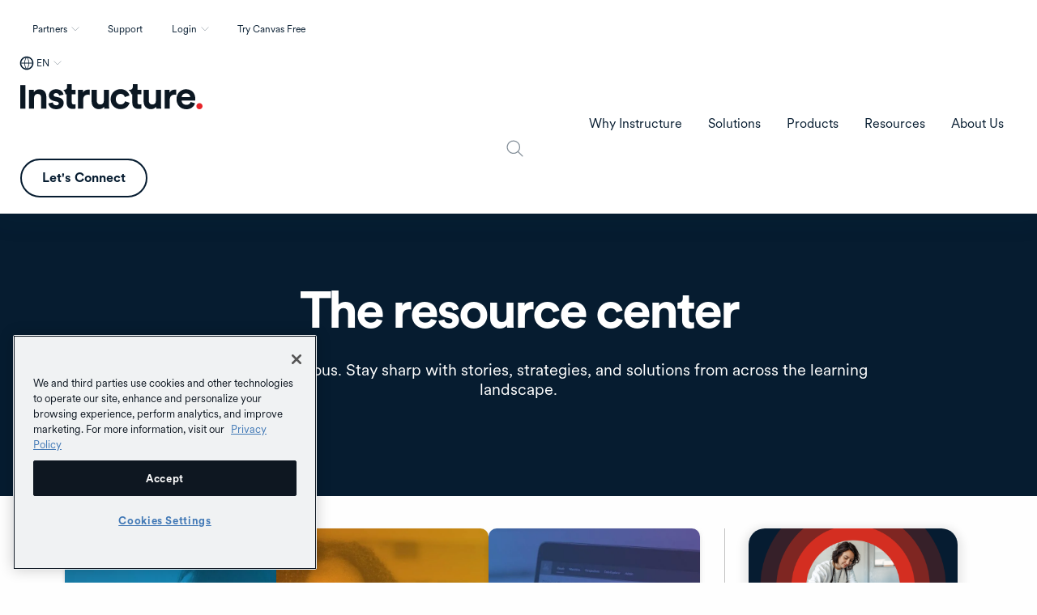

--- FILE ---
content_type: text/html; charset=UTF-8
request_url: https://www.instructure.com/resources?redirectSource=uf&redirectPath=/canvas/resources/all/canvas-101
body_size: 20188
content:


<!DOCTYPE html>
<html lang="en" dir="ltr" prefix="content: http://purl.org/rss/1.0/modules/content/  dc: http://purl.org/dc/terms/  foaf: http://xmlns.com/foaf/0.1/  og: http://ogp.me/ns#  rdfs: http://www.w3.org/2000/01/rdf-schema#  schema: http://schema.org/  sioc: http://rdfs.org/sioc/ns#  sioct: http://rdfs.org/sioc/types#  skos: http://www.w3.org/2004/02/skos/core#  xsd: http://www.w3.org/2001/XMLSchema# ">
  <head>
        <meta name="google-site-verification" content="FnNPuf_SDjfTc4cKik6gUdniTLvP0QfbDLNR-hzu7pY">
        <meta name="viewport" content="width=device-width, initial-scale=1.0">
    <!-- Pulls in Manrope Google Font -->
    <link rel="preconnect" href="https://fonts.googleapis.com">
    <link rel="preconnect" href="https://fonts.gstatic.com" crossorigin>
    <link href="https://fonts.googleapis.com/css2?family=Manrope:wght@200..800&display=swap" rel="stylesheet">

    <!-- v -dataLayer- v -->
    <script>dataLayer = [];</script>
    <!-- ^ -dataLayer- ^ -->
    <meta charset="utf-8" />
<style>/* @see https://github.com/aFarkas/lazysizes#broken-image-symbol */.js img.lazyload:not([src]) { visibility: hidden; }/* @see https://github.com/aFarkas/lazysizes#automatically-setting-the-sizes-attribute */.js img.lazyloaded[data-sizes=auto] { display: block; width: 100%; }</style>
<meta name="description" content="Access a wealth of resources, including blogs, case studies, and guides, to enhance your educational practices." />
<meta property="og:site_name" content="Instructure" />
<meta property="og:url" content="https://www.instructure.com/resources" />
<meta property="og:title" content="Resource Center" />
<meta property="og:image" content="https://www.instructure.com/sites/default/files/image/2025-07/2025-Meta-OG-thumb-ENG_0.jpg" />
<meta name="Generator" content="Drupal 10 (https://www.drupal.org)" />
<meta name="MobileOptimized" content="width" />
<meta name="HandheldFriendly" content="true" />
<meta name="viewport" content="width=device-width, initial-scale=1.0" />
<script type="application/ld+json">{
    "@context": "https://schema.org",
    "@graph": [
        {
            "@type": "WebPage",
            "breadcrumb": []
        }
    ]
}</script>
<link rel="icon" href="/sites/default/files/favicon.ico" type="image/vnd.microsoft.icon" />
<link rel="alternate" hreflang="en" href="https://www.instructure.com/resources" />
<link rel="alternate" hreflang="en-au" href="https://www.instructure.com/en-au/resources" />
<link rel="alternate" hreflang="de" href="https://www.instructure.com/de/resources" />
<link rel="alternate" hreflang="pt-br" href="https://www.instructure.com/pt-br/resources" />
<link rel="alternate" hreflang="es" href="https://www.instructure.com/es/resources" />
<link rel="alternate" hreflang="en-gb" href="https://www.instructure.com/en-gb/resources" />
<link rel="alternate" hreflang="nl" href="https://www.instructure.com/nl/resources" />
<link rel="alternate" hreflang="it" href="https://www.instructure.com/it/risorse" />
<link rel="canonical" href="https://www.instructure.com/resources" />
<link rel="shortlink" href="https://www.instructure.com/node/25972" />
<script>window.a2a_config=window.a2a_config||{};a2a_config.callbacks=[];a2a_config.overlays=[];a2a_config.templates={};</script>

    <title>Instructure Resource Center and Content Library</title>
    <link rel="stylesheet" media="all" href="/sites/default/files/css/css_ADD-D7fcy7xNeVhp3s8Qp65i3rl0jCNaZYnYRTBZ2AI.css?delta=0&amp;language=en&amp;theme=inst&amp;include=[base64]" />
<link rel="stylesheet" media="all" href="/sites/default/files/css/css_gcH704I0VeL_Cpeu-KAZpa8ArbnVTy-uBHMbL4AQXEU.css?delta=1&amp;language=en&amp;theme=inst&amp;include=[base64]" />
<link rel="stylesheet" media="all" href="https://cdn.jsdelivr.net/npm/foundation-sites@6.9.0/dist/css/foundation.min.css" crossorigin="anonymous" />
<link rel="stylesheet" media="all" href="/sites/default/files/css/css_WC-ixbuP6jppgsmUueI4EHr4o5P5ySCyVoJMftJkBkw.css?delta=3&amp;language=en&amp;theme=inst&amp;include=[base64]" />
<link rel="stylesheet" media="all" href="https://fonts.googleapis.com/css2?family=Noto+Sans+KR:wght@300;400;500;700&amp;display=swap" />
<link rel="stylesheet" media="all" href="https://fonts.googleapis.com/css2?family=Noto+Sans+JP:wght@300;400;500;700&amp;display=swap" />
<link rel="stylesheet" media="all" href="/sites/default/files/css/css_QqDgK3pjd8Pj364VuSyeH1ZbmmgjEAoLOEznj-Sjr8U.css?delta=6&amp;language=en&amp;theme=inst&amp;include=[base64]" />

    <script type="application/json" data-drupal-selector="drupal-settings-json">{"path":{"baseUrl":"\/","pathPrefix":"","currentPath":"node\/25972","currentPathIsAdmin":false,"isFront":false,"currentLanguage":"en","currentQuery":{"redirectPath":"\/canvas\/resources\/all\/canvas-101","redirectSource":"uf"}},"pluralDelimiter":"\u0003","suppressDeprecationErrors":true,"ajaxPageState":{"libraries":"[base64]","theme":"inst","theme_token":null},"ajaxTrustedUrl":{"\/search":true},"gtag":{"tagId":"","consentMode":false,"otherIds":[],"events":[],"additionalConfigInfo":{"node_id":"25972"}},"gtm":{"tagId":null,"settings":{"data_layer":"dataLayer","include_classes":false,"allowlist_classes":"google\nnonGooglePixels\nnonGoogleScripts\nnonGoogleIframes","blocklist_classes":"customScripts\ncustomPixels","include_environment":false,"environment_id":"","environment_token":""},"tagIds":["GTM-KMN72MJ"]},"ckeditorheight":{"offset":1,"line_height":1.5,"unit":"em","disable_autogrow":null},"clientside_validation_jquery":{"validate_all_ajax_forms":2,"force_validate_on_blur":true,"force_html5_validation":false,"messages":{"required":"This field is required.","remote":"Please fix this field.","email":"Please enter a valid email address.","url":"Please enter a valid URL.","date":"Please enter a valid date.","dateISO":"Please enter a valid date (ISO).","number":"Please enter a valid number.","digits":"Please enter only digits.","equalTo":"Please enter the same value again.","maxlength":"Please enter no more than {0} characters.","minlength":"Please enter at least {0} characters.","rangelength":"Please enter a value between {0} and {1} characters long.","range":"Please enter a value between {0} and {1}.","max":"Please enter a value less than or equal to {0}.","min":"Please enter a value greater than or equal to {0}.","step":"Please enter a multiple of {0}."}},"marketoForms":{"munchkinId":"515-XYL-514","instanceHost":"\/\/app-ab20.marketo.com","logSubmission":false},"crrData":[],"disableModal":"1","lazy":{"lazysizes":{"lazyClass":"lazyload","loadedClass":"lazyloaded","loadingClass":"lazyloading","preloadClass":"lazypreload","errorClass":"lazyerror","autosizesClass":"lazyautosizes","srcAttr":"data-src","srcsetAttr":"data-srcset","sizesAttr":"data-sizes","minSize":40,"customMedia":[],"init":true,"expFactor":1.5,"hFac":0.8,"loadMode":2,"loadHidden":true,"ricTimeout":0,"throttleDelay":125,"plugins":{"noscript":"noscript\/ls.noscript"}},"placeholderSrc":"https:\/\/www.instructure.com\/sites\/default\/files\/image\/2021-06\/Clear.gif","preferNative":false,"minified":true,"libraryPath":"\/libraries\/lazysizes"},"clearRedirectSettings":{"accept":"You are currently being automatically redirected to the version of the site appropriate for your region.","decline":"You are currently blocking all automatic redirects to the version of the site appropriate for your region."},"user":{"uid":0,"permissionsHash":"5342bae05a64178e9b3884928f309dc8782befb16ee1c175e94d457877a71a0d"}}</script>
<script src="//app-ab20.marketo.com/js/forms2/js/forms2.min.js"></script>
<script src="/core/assets/vendor/modernizr/modernizr.min.js?v=3.11.7"></script>
<script src="/sites/default/files/js/js_UzTadr9mFfdUbsxTkymdIa_2uogrBcrj6HqHtdiS390.js?scope=header&amp;delta=2&amp;language=en&amp;theme=inst&amp;include=[base64]"></script>
<script src="//munchkin.marketo.net/munchkin.js"></script>
<script src="/modules/contrib/google_tag/js/gtag.js?t9krql"></script>
<script src="/modules/contrib/google_tag/js/gtm.js?t9krql"></script>

    <!-- v -this is the head-tag- v -->
            <meta name="facebook-domain-verification" content="jkckh14vhu5ymqiv1s8xu44esm7qqn">
    <!-- ^ -this is the head-tag- ^ -->
    <meta name="theme-color" content="#8eabc3">
    <script src="//instant.page/5.1.0" type="module" integrity="sha384-by67kQnR+pyfy8yWP4kPO12fHKRLHZPfEsiSXR8u2IKcTdxD805MGUXBzVPnkLHw"></script>
    <noscript>
      <style>
        [data-aos] {
          opacity: 1 !important;
          transform: none !important;
        }
      </style>
    </noscript>
    
  </head>
  <body class="path-node page-node-type-component-page">
        <div id="skip-to-content" class="sr-only focus:not-sr-only">
      <a href="#main-content" class="skip-to-content-link">Skip to main content</a>
    </div>
    <noscript><iframe src="https://www.googletagmanager.com/ns.html?id=GTM-KMN72MJ"
                  height="0" width="0" style="display:none;visibility:hidden"></iframe></noscript>

      <div class="dialog-off-canvas-main-canvas" data-off-canvas-main-canvas>
    


<div class="layout-container">

  <header role="banner" class=''>
    <div data-sticky-container>
      <div class="sticky sticky-header" data-sticky data-margin-top="0" data-sticky-on="small">
        
  <div class="region region-navigation-top-inst">
    <div class="region-content flex justify-end mx-5 py-5 ">
      <nav role="navigation" aria-labelledby="block-inst-utilityinst-menu" id="block-inst-utilityinst" class="block block-menu navigation menu--utility-inst">
            
  <h2 class="visually-hidden" id="block-inst-utilityinst-menu">Utility-inst</h2>
  

        
              <ul class="menu utility-dropdown flex">
                                    <li class="menu-item menu-item--expanded mx-5 py-2">
              <a href="/partners" class="dropdown" attributes="Array util-trigger-0-1 button menu false util-submenu-0-1" data-drupal-link-system-path="node/9746">Partners</a>
                        <ul class="menu" id="" role="menu" aria-labelledby="" hidden>
                                    <li class="menu-item mx-5 py-2" >
                                                        <a href="/partners" attributes="menuitem" data-drupal-link-system-path="node/9746">The EdTech Collective</a>
                        </li>
                                <li class="menu-item mx-5 py-2" >
                                                        <a href="/partners/channel-partners" attributes="menuitem" data-drupal-link-system-path="node/25066">Channel Partners</a>
                        </li>
        </ul>
  
              </li>
                                <li class="menu-item mx-5 py-2">
                                  <a href="/support/canvas-support-faq" data-drupal-link-system-path="node/5401">Support</a>
                        </li>
                                <li class="menu-item menu-item--expanded mx-5 py-2">
              <a href="/" class="dropdown" attributes="Array util-trigger-0-3 button menu false util-submenu-0-3" data-drupal-link-system-path="&lt;front&gt;">Login</a>
                        <ul class="menu" id="" role="menu" aria-labelledby="" hidden>
                                    <li class="menu-item mx-5 py-2" >
                                                        <a href="/canvas/login" class="menu-item--login-canvas" attributes="menuitem" data-drupal-link-system-path="node/24569">Canvas</a>
                        </li>
                                <li class="menu-item mx-5 py-2" >
                                                        <a href="/parchment/parchment-digital-badges/login" class="menu-item--login-canvas" attributes="menuitem" data-drupal-link-system-path="node/20495">Canvas Credentials</a>
                        </li>
                                <li class="menu-item mx-5 py-2" >
                                                        <a href="https://portfolium.com/login" class="menu-item--login-canvas" attributes="menuitem">Student ePortfolio</a>
                        </li>
                                <li class="menu-item mx-5 py-2" >
                                                        <a href="https://app.masteryconnect.com/login" class="menu-item--login-masteryconnect" attributes="menuitem">Mastery Connect</a>
                        </li>
                                <li class="menu-item mx-5 py-2" >
                                                        <a href="https://identity.us2.kimonocloud.com/login" class="menu-item--login-elevate" attributes="menuitem">Elevate Data Sync</a>
                        </li>
                                <li class="menu-item mx-5 py-2" >
                                                        <a href="https://app.learnplatform.com/users/sign_in" class="menu-item--login-learnplatform" attributes="menuitem">LearnPlatform by Instructure</a>
                        </li>
                                <li class="menu-item mx-5 py-2" >
                                                        <a href="/parchment/parchment-digital-badges/login" class="menu-item--login-parchmentdigitalbadges" attributes="menuitem" data-drupal-link-system-path="node/20495">Parchment Digital Badges</a>
                        </li>
        </ul>
  
              </li>
                                <li class="menu-item mx-5 py-2">
                                  <a href="/try-canvas" data-drupal-link-system-path="node/2281">Try Canvas Free</a>
                        </li>
        </ul>
  



  </nav>
 



<div id="block-inst-regionswitcher" class="block block-e3-regional-redirects block-region-switcher-block block-inst-regionswitcher">
  
    
      <div class="region-switcher-main-wrapper switcher-closed"><div class="region-switcher-active-region"><button type="button" class="region-switcher-active-button" aria-haspopup="dialog" aria-expanded="false" aria-controls="region-switcher-modal">EN</button>
</div>
<div class="region-switcher-modal hidden" role="dialog" aria-modal="true" aria-labelledby="Select your location"><button class="region-switcher-close-modal">Close modal</button>
<div class="region-switcher-modal-logo"></div>
<div class="region-switcher-list-wrapper" aria-label="Region selection"><h2>Select your location</h2>
<div class="item-list"><ul class="region-switcher-list"><li><div class="item-list"><ul><li class="region-switcher-link"><a href="/" data-active-text="EN" data-locale="en" class="region-link skip-external region-link-active">English</a><div>North America</div>
</li><li class="region-switcher-link"><a href="/es" data-active-text="ES" data-locale="es" class="region-link skip-external">Español</a><div>Español</div>
</li><li class="region-switcher-link"><a href="/en-au" data-active-text="EN-AU" data-locale="en-au" class="region-link skip-external">English</a><div>Asia-Pacific</div>
</li><li class="region-switcher-link"><a href="/it" data-active-text="IT" data-locale="it" class="region-link skip-external">Italiano</a><div>Italiano</div>
</li><li class="region-switcher-link"><a href="/en-gb" data-active-text="EN-GB" data-locale="en-gb" class="region-link skip-external">English</a><div>United Kingdom</div>
</li><li class="region-switcher-link"><a href="/nl" data-active-text="NL" data-locale="nl" class="region-link skip-external">Nederlands</a><div>Dutch</div>
</li><li class="region-switcher-link"><a href="/de" data-active-text="DE" data-locale="de" class="region-link skip-external">Deutsch</a><div>Deutsch</div>
</li><li class="region-switcher-link"><a href="/pt-br" data-active-text="PT" data-locale="pt" class="region-link skip-external">Português</a><div>Português</div>
</li><li class="region-switcher-link"><a href="/ja" data-active-text="JA" data-locale="ja" class="region-link skip-external">日本語</a><div>Japanese</div>
</li><li class="region-switcher-link"><a href="/ko" data-active-text="KO" data-locale="ko" class="region-link skip-external">한국어</a><div>Korean</div>
</li></ul></div></li></ul></div></div>
</div>
</div>
<div class="region-redirect-reset-link hidden"><a href="">Reset language preference</a></div>
<div class="modal-redirect-reset-wrapper hidden"><div class="modal-redirect-reset-copy"></div>
<a href="" class="clear-preference-link">Clear redirect preference</a></div>

  </div>

    </div>
  </div>

        
  <div class="region region-navigation-inst">
    <div class="region-content flex items-center">
      <button class="menu-toggle" type="button"><span>Menu</span></button>
      



<div id="block-inst-branding" class="block block-system block-system-branding-block block-inst-branding">
  
    
        <a href="/" rel="home" class="site-logo">
      <img src="/themes/custom/inst/logo.svg" alt="Home" />
    </a>
      </div>
<nav role="navigation" aria-labelledby="block-inst-maininst-menu" id="block-inst-maininst" class="block block-menu navigation menu--main-inst">
            
  <h2 class="visually-hidden" id="block-inst-maininst-menu">Main - inst</h2>
  

        
                  <span id="menu-label-main-menu" class="visually-hidden">Main Menu</span>
    <ul data-responsive-menu="accordion large-dropdown" data-click-open="false" data-disable-hover="false" data-close-on-click-inside="false" data-multi-open="false" class="menu menu-level-0 top-level" aria-labelledby="menu-label-main-menu">
              
      <li class="menu-item menu-item--expanded">
        

  <a  id="menu-label-why-instructure" href='#' tabindex='0'>Why Instructure</a>
  
          <ul class="menu_link_content menu-link-contentmain-inst view-mode-default menu-type-default menu" aria-labelledby="menu-label-why-instructure">
        
            
      <li class="menu-item">
        

  <div class="menu_link_content menu-link-contentmain-inst view-mode-menu-link-grid">
    
            <div class="field field--name-field-p-menu-link-grid field--type-entity-reference-revisions field--label-hidden field__item">




<div class="paragraph paragraph--type--menu-link-grid paragraph--view-mode--default">
  
            <div class="clearfix text-formatted field field--name-field-heading field--type-text-long field--label-hidden field__item"><p>Why Instructure</p>
</div>
      
            <div class="clearfix text-formatted field field--name-field-description field--type-text-long field--label-hidden field__item"><p>
<style>
</style>
Instructure is greater than the sum of its parts: It's where the best edtech, the best partners, and the best community unite.</p></div>
      
            <div class="field field--name-field-link field--type-link field--label-hidden field__item"><a href="/why-instructure">Read more</a></div>
      
      <div class="field field--name-field-p-link field--type-entity-reference-revisions field--label-hidden field__items">
              <div class="field__item">





<a href=/why-instructure/ecosystem>
  <div class="paragraph paragraph--type--link-menu paragraph--view-mode--default">
    <div class='field--name-field-link'>
      Ecosystem Overview
    </div>
    
            <div class="clearfix text-formatted field field--name-field-description field--type-text-long field--label-hidden field__item"><p>Connected solutions for learning, assessment, and credentials support success at every stage of education.</p>
</div>
      
  </div>
</a>
</div>
              <div class="field__item">





<a href=/partners>
  <div class="paragraph paragraph--type--link-menu paragraph--view-mode--default">
    <div class='field--name-field-link'>
      Our Partners
    </div>
    
            <div class="clearfix text-formatted field field--name-field-description field--type-text-long field--label-hidden field__item"><p>Our ecosystem is open for innovation. Meet the industry&#039;s most extensive network of vetted partners.</p>
</div>
      
  </div>
</a>
</div>
              <div class="field__item">





<a href=/community>
  <div class="paragraph paragraph--type--link-menu paragraph--view-mode--default">
    <div class='field--name-field-link'>
      Our Community 
    </div>
    
            <div class="clearfix text-formatted field field--name-field-description field--type-text-long field--label-hidden field__item"><p>Collaborate, innovate, and succeed with fellow educators and technologists in the ultra-engaged Instructure Community.</p>
</div>
      
  </div>
</a>
</div>
              <div class="field__item">





<a href=/why-instructure/customers>
  <div class="paragraph paragraph--type--link-menu paragraph--view-mode--default">
    <div class='field--name-field-link'>
      Our Customers
    </div>
    
            <div class="clearfix text-formatted field field--name-field-description field--type-text-long field--label-hidden field__item"><p>See who&#039;s transforming teaching and learning through future-ready technology.</p>
</div>
      
  </div>
</a>
</div>
          </div>
  
</div>
</div>
      
  </div>

      </li>
            
      <li class="menu-item menu-callout">
        


  <div class='field--name-field-heading'>Featured Resource</div>
  <div class="menu_link_content menu-link-contentmain-inst view-mode-callout">
    
            <div class="field field--name-field-p-callout field--type-entity-reference-revisions field--label-hidden field__item">




<a href=/resources/blog/simplifying-digital-learning-seamless-canvas-integration class='callout-wrapper'>
    <div class="paragraph paragraph--type--menu-callout paragraph--view-mode--default">
        
            <div class="field field--name-field-media field--type-entity-reference field--label-hidden field__item">    <picture>
                  <source srcset="/sites/default/files/styles/small_hq/public/image/2025-07/simplifying_digital_learning_with_seamless_canvas_integration_-_thumbnail.png.webp?itok=YRu4Rv7_ 1x, /sites/default/files/styles/large_hq/public/image/2025-07/simplifying_digital_learning_with_seamless_canvas_integration_-_thumbnail.png.webp?itok=IH9Z1b95 2x" type="image/webp" width="640" height="359"/>
              <source srcset="/sites/default/files/styles/small_hq/public/image/2025-07/simplifying_digital_learning_with_seamless_canvas_integration_-_thumbnail.png?itok=YRu4Rv7_ 1x, /sites/default/files/styles/large_hq/public/image/2025-07/simplifying_digital_learning_with_seamless_canvas_integration_-_thumbnail.png?itok=IH9Z1b95 2x" type="image/png" width="640" height="359"/>
                  <img loading="lazy" srcset="/sites/default/files/styles/small_hq/public/image/2025-07/simplifying_digital_learning_with_seamless_canvas_integration_-_thumbnail.png?itok=YRu4Rv7_ 1x, /sites/default/files/styles/large_hq/public/image/2025-07/simplifying_digital_learning_with_seamless_canvas_integration_-_thumbnail.png?itok=IH9Z1b95 2x" width="640" height="359" src="/sites/default/files/styles/small_hq/public/image/2025-07/simplifying_digital_learning_with_seamless_canvas_integration_-_thumbnail.png?itok=YRu4Rv7_" alt="Mother and daughter using laptop" typeof="foaf:Image" />

  </picture>

</div>
      
        
            <div class="clearfix text-formatted field field--name-field-micro-heading field--type-text-long field--label-hidden field__item"><p>Blog</p>
</div>
      
  <h4 class="field heading field--name-field-heading field--type-text-long field--label-hidden field__item" id="psimplifying-digital-learning-with-seamless-canvas-integrationp"><p>Simplifying Digital Learning with Seamless Canvas Integration</p>
</h4>

        <div class='field--name-field-link'>
					Learn more
        </div>
    </div>
</a>

</div>
      
  </div>

      </li>
  

      </ul>
      
      </li>
            
      <li class="menu-item menu-item--expanded">
        

  <a  id="menu-label-solutions" href='#' tabindex='0'>Solutions</a>
  
          <ul class="menu_link_content menu-link-contentmain-inst view-mode-default menu-type-default menu" aria-labelledby="menu-label-solutions">
        
            
      <li class="menu-item">
        

  <div class="menu_link_content menu-link-contentmain-inst view-mode-tabs">
    
            <div class="field field--name-field-p-menu-tabs field--type-entity-reference-revisions field--label-hidden field__item">




<div class="paragraph paragraph--type--menu-tabs paragraph--view-mode--default">
  
<div class="field field--name-field-menu-tabs field--type-entity-reference-revisions field--label-hidden">
  <ul class="tabs menu-tabs-container" data-tabs id="menu-tabs-62437" data-link-active-class="tab-active" data-panel-active-class="tab-active">
                <li class="tabs-title tab-active">
         <a href="#k-12-62437" aria-selected="true">
          
          <div class="tab-content">
            <span class="tab-label">K-12</span>
            <span class="tab-description">Your source for K–12 tools and insights</span>
          </div>
        </a>
      </li>
                <li class="tabs-title ">
         <a href="#higher-education-62437" aria-selected="true">
          
          <div class="tab-content">
            <span class="tab-label">Higher Education</span>
            <span class="tab-description">A digital hub for higher education</span>
          </div>
        </a>
      </li>
                <li class="tabs-title ">
         <a href="#business-and-government-62437" aria-selected="true">
          
          <div class="tab-content">
            <span class="tab-label">Business and Government</span>
            <span class="tab-description">Tools to upskill teams and streamline certifications</span>
          </div>
        </a>
      </li>
      </ul>
  <div class="menu-tabs-content" data-tabs-content="menu-tabs-62437" >
                      <div class="tabs-panel tab-active" id="k-12-62437">
        


<div class="paragraph paragraph--type--menu-tab paragraph--view-mode--default">
  <div class='sub-menu-toggle'> Back </div> 
  <div class="icon-heading">
    
    
            <div class="clearfix text-formatted field field--name-field-heading field--type-text-long field--label-hidden field__item"><p>K–12</p></div>
      
  </div>
  
            <div class="clearfix text-formatted field field--name-field-description field--type-text-long field--label-hidden field__item"><p>
<style>
</style>
Amplify teaching and improve learning with comprehensive K–12 LMS solutions.</p></div>
      
            <div class="field field--name-field-link field--type-link field--label-hidden field__item"><a href="/k12">Learn more</a></div>
      
            <div class="clearfix text-formatted field field--name-field-links-sub-heading field--type-text field--label-hidden field__item"><p>Solutions by Need</p>
</div>
      
      <div class="field field--name-field-p-link field--type-entity-reference-revisions field--label-hidden field__items">
                                    <div class="field__item">





<a href=/solutions/learning-management/k12>
  <div class="paragraph paragraph--type--link-menu paragraph--view-mode--default">
    <div class='field--name-field-link'>
      Teaching and Learning
    </div>
    
  </div>
</a>
</div>
                            <div class="field__item">





<a href=/solutions/comprehensive-assessment>
  <div class="paragraph paragraph--type--link-menu paragraph--view-mode--default">
    <div class='field--name-field-link'>
      Comprehensive Assessment
    </div>
    
  </div>
</a>
</div>
                            <div class="field__item">





<a href=/solutions/career-readiness>
  <div class="paragraph paragraph--type--link-menu paragraph--view-mode--default">
    <div class='field--name-field-link'>
      Leadership Development 
    </div>
    
  </div>
</a>
</div>
                        </div>
  
</div>

      </div>
                      <div class="tabs-panel" id="higher-education-62437">
        


<div class="paragraph paragraph--type--menu-tab paragraph--view-mode--default">
  <div class='sub-menu-toggle'> Back </div> 
  <div class="icon-heading">
    
    
            <div class="clearfix text-formatted field field--name-field-heading field--type-text-long field--label-hidden field__item"><p>Higher Education</p></div>
      
  </div>
  
            <div class="clearfix text-formatted field field--name-field-description field--type-text-long field--label-hidden field__item"><p>
<style>
</style>
Simplify course delivery, boost retention, and improve academic outcomes.</p></div>
      
            <div class="field field--name-field-link field--type-link field--label-hidden field__item"><a href="/higher-education">Learn More</a></div>
      
            <div class="clearfix text-formatted field field--name-field-links-sub-heading field--type-text field--label-hidden field__item"><p>Solutions by Need</p>
</div>
      
      <div class="field field--name-field-p-link field--type-entity-reference-revisions field--label-hidden field__items">
                                    <div class="field__item">





<a href=/solutions/learning-management/higher-education>
  <div class="paragraph paragraph--type--link-menu paragraph--view-mode--default">
    <div class='field--name-field-link'>
      Teaching and Learning
    </div>
    
  </div>
</a>
</div>
                            <div class="field__item">





<a href=/solutions/data-insights>
  <div class="paragraph paragraph--type--link-menu paragraph--view-mode--default">
    <div class='field--name-field-link'>
      Data and Insights
    </div>
    
  </div>
</a>
</div>
                            <div class="field__item">





<a href=/solutions/student-engagement-success>
  <div class="paragraph paragraph--type--link-menu paragraph--view-mode--default">
    <div class='field--name-field-link'>
      Student Engagement and Success
    </div>
    
  </div>
</a>
</div>
                            <div class="field__item">





<a href=/solutions/competency-based-education>
  <div class="paragraph paragraph--type--link-menu paragraph--view-mode--default">
    <div class='field--name-field-link'>
      Competency-Based Education
    </div>
    
  </div>
</a>
</div>
                            <div class="field__item">





<a href=/solutions/career-readiness>
  <div class="paragraph paragraph--type--link-menu paragraph--view-mode--default">
    <div class='field--name-field-link'>
      Continuing Education and Career Readiness
    </div>
    
  </div>
</a>
</div>
                        </div>
  
</div>

      </div>
                      <div class="tabs-panel" id="business-and-government-62437">
        


<div class="paragraph paragraph--type--menu-tab paragraph--view-mode--default">
  <div class='sub-menu-toggle'> Back </div> 
  <div class="icon-heading">
    
    
            <div class="clearfix text-formatted field field--name-field-heading field--type-text-long field--label-hidden field__item"><p>Business and Government</p></div>
      
  </div>
  
            <div class="clearfix text-formatted field field--name-field-description field--type-text-long field--label-hidden field__item"><p>
<style>
</style>
<style>
</style>
Drive real results with learning solutions for businesses and government agencies.</p></div>
      
            <div class="field field--name-field-link field--type-link field--label-hidden field__item"><a href="/business">Learn More</a></div>
      
            <div class="clearfix text-formatted field field--name-field-links-sub-heading field--type-text field--label-hidden field__item"><p>Solutions by Need</p>
</div>
      
      <div class="field field--name-field-p-link field--type-entity-reference-revisions field--label-hidden field__items">
                                    <div class="field__item">





<a href=/solutions/employee-development>
  <div class="paragraph paragraph--type--link-menu paragraph--view-mode--default">
    <div class='field--name-field-link'>
      Employee Development
    </div>
    
  </div>
</a>
</div>
                            <div class="field__item">





<a href=/solutions/customer-education>
  <div class="paragraph paragraph--type--link-menu paragraph--view-mode--default">
    <div class='field--name-field-link'>
      Customer Education
    </div>
    
  </div>
</a>
</div>
                            <div class="field__item">





<a href=/solutions/member-training>
  <div class="paragraph paragraph--type--link-menu paragraph--view-mode--default">
    <div class='field--name-field-link'>
      Member Training
    </div>
    
  </div>
</a>
</div>
                            <div class="field__item">





<a href=/parchment/high-school-equivalency-credentialing>
  <div class="paragraph paragraph--type--link-menu paragraph--view-mode--default">
    <div class='field--name-field-link'>
      High School Equivalency
    </div>
    
  </div>
</a>
</div>
                        </div>
  
</div>

      </div>
      </div>
</div>


</div>
</div>
      
  </div>

      </li>
            
      <li class="menu-item menu-callout">
        


  <div class='field--name-field-heading'>Featured Resource</div>
  <div class="menu_link_content menu-link-contentmain-inst view-mode-callout">
    
            <div class="field field--name-field-p-callout field--type-entity-reference-revisions field--label-hidden field__item">




<a href=/resources/ebooks/your-guide-choosing-learning-management-system-k12 class='callout-wrapper'>
    <div class="paragraph paragraph--type--menu-callout paragraph--view-mode--default">
        
            <div class="field field--name-field-media field--type-entity-reference field--label-hidden field__item">    <picture>
                  <source srcset="/sites/default/files/styles/small_hq/public/image/2025-07/your_guide_to_choosing_a_learning_management_system_-_thumbnail_1.23.45_pm.png.webp?itok=lMX3Jyll 1x, /sites/default/files/styles/large_hq/public/image/2025-07/your_guide_to_choosing_a_learning_management_system_-_thumbnail_1.23.45_pm.png.webp?itok=52Hpvqj9 2x" type="image/webp" width="640" height="359"/>
              <source srcset="/sites/default/files/styles/small_hq/public/image/2025-07/your_guide_to_choosing_a_learning_management_system_-_thumbnail_1.23.45_pm.png?itok=lMX3Jyll 1x, /sites/default/files/styles/large_hq/public/image/2025-07/your_guide_to_choosing_a_learning_management_system_-_thumbnail_1.23.45_pm.png?itok=52Hpvqj9 2x" type="image/png" width="640" height="359"/>
                  <img loading="lazy" srcset="/sites/default/files/styles/small_hq/public/image/2025-07/your_guide_to_choosing_a_learning_management_system_-_thumbnail_1.23.45_pm.png?itok=lMX3Jyll 1x, /sites/default/files/styles/large_hq/public/image/2025-07/your_guide_to_choosing_a_learning_management_system_-_thumbnail_1.23.45_pm.png?itok=52Hpvqj9 2x" width="640" height="359" src="/sites/default/files/styles/small_hq/public/image/2025-07/your_guide_to_choosing_a_learning_management_system_-_thumbnail_1.23.45_pm.png?itok=lMX3Jyll" alt="A man using a laptop" typeof="foaf:Image" />

  </picture>

</div>
      
        
            <div class="clearfix text-formatted field field--name-field-micro-heading field--type-text-long field--label-hidden field__item"><p>eBook</p>
</div>
      
  <h4 class="field heading field--name-field-heading field--type-text-long field--label-hidden field__item" id="pyour-guide-to-choosing-a-learning-management-systemp"><p>Your Guide to Choosing a Learning Management System</p>
</h4>

        <div class='field--name-field-link'>
					Learn more
        </div>
    </div>
</a>

</div>
      
  </div>

      </li>
  

      </ul>
      
      </li>
            
      <li class="menu-item menu-item--expanded">
        

  <a  id="menu-label-products" href='#' tabindex='0'>Products</a>
  
          <ul class="menu_link_content menu-link-contentmain-inst view-mode-default menu-type-default menu" aria-labelledby="menu-label-products">
        
            
      <li class="menu-item">
        

  <div class="menu_link_content menu-link-contentmain-inst view-mode-tabs">
    
            <div class="field field--name-field-p-menu-tabs field--type-entity-reference-revisions field--label-hidden field__item">




<div class="paragraph paragraph--type--menu-tabs paragraph--view-mode--default">
  
<div class="field field--name-field-menu-tabs field--type-entity-reference-revisions field--label-hidden">
  <ul class="tabs menu-tabs-container" data-tabs id="menu-tabs-62541" data-link-active-class="tab-active" data-panel-active-class="tab-active">
                <li class="tabs-title tab-active">
         <a href="#canvas-62541" aria-selected="true">
          
          <div class="tab-content">
            <span class="tab-label">Canvas</span>
            <span class="tab-description">The world&#039;s most-loved LMS</span>
          </div>
        </a>
      </li>
                <li class="tabs-title ">
         <a href="#mastery-62541" aria-selected="true">
          
          <div class="tab-content">
            <span class="tab-label">Mastery</span>
            <span class="tab-description">Standards-aligned assessments</span>
          </div>
        </a>
      </li>
                <li class="tabs-title ">
         <a href="#parchment-62541" aria-selected="true">
          
          <div class="tab-content">
            <span class="tab-label">Parchment</span>
            <span class="tab-description">Secure, verified credentials</span>
          </div>
        </a>
      </li>
                <li class="tabs-title ">
         <a href="#platform-enhancements-62541" aria-selected="true">
          
          <div class="tab-content">
            <span class="tab-label">Platform Enhancements</span>
            <span class="tab-description">AI, insights, analytics, and more</span>
          </div>
        </a>
      </li>
      </ul>
  <div class="menu-tabs-content" data-tabs-content="menu-tabs-62541" >
                      <div class="tabs-panel tab-active" id="canvas-62541">
        


<div class="paragraph paragraph--type--menu-tab paragraph--view-mode--default">
  <div class='sub-menu-toggle'> Back </div> 
  <div class="icon-heading">
    
    
            <div class="clearfix text-formatted field field--name-field-heading field--type-text-long field--label-hidden field__item"><p>Canvas</p></div>
      
  </div>
  
            <div class="clearfix text-formatted field field--name-field-description field--type-text-long field--label-hidden field__item"><p>
<style>
</style>
Deliver dynamic learning experiences to every student, everywhere.</p></div>
      
            <div class="field field--name-field-link field--type-link field--label-hidden field__item"><a href="/canvas">Learn more</a></div>
      
            <div class="clearfix text-formatted field field--name-field-heading-2 field--type-text-long field--label-hidden field__item"><p>Canvas Career</p></div>
      
            <div class="clearfix text-formatted field field--name-field-description-2 field--type-text-long field--label-hidden field__item"><p>For skills-based, non-degree, and professional learning.&nbsp;</p></div>
      
            <div class="field field--name-field-link-2 field--type-link field--label-hidden field__item"><a href="/canvas/canvas-career">Learn more</a></div>
      
      <div class="field field--name-field-p-link field--type-entity-reference-revisions field--label-hidden field__items">
                                    <div class="field__item">





<a href=/canvas/studio>
  <div class="paragraph paragraph--type--link-menu paragraph--view-mode--default">
    <div class='field--name-field-link'>
      Studio
    </div>
    
  </div>
</a>
</div>
                            <div class="field__item">





<a href=/canvas/catalog>
  <div class="paragraph paragraph--type--link-menu paragraph--view-mode--default">
    <div class='field--name-field-link'>
      Catalog
    </div>
    
  </div>
</a>
</div>
                        </div>
  
</div>

      </div>
                      <div class="tabs-panel" id="mastery-62541">
        


<div class="paragraph paragraph--type--menu-tab paragraph--view-mode--default">
  <div class='sub-menu-toggle'> Back </div> 
  <div class="icon-heading">
    
    
            <div class="clearfix text-formatted field field--name-field-heading field--type-text-long field--label-hidden field__item"><p>Mastery</p></div>
      
  </div>
  
            <div class="clearfix text-formatted field field--name-field-description field--type-text-long field--label-hidden field__item"><p>
<style>
</style>
Inform and improve teaching and learning with high-quality assessments and actionable insights.</p></div>
      
            <div class="field field--name-field-link field--type-link field--label-hidden field__item"><a href="/mastery">Learn more</a></div>
      
      <div class="field field--name-field-p-link field--type-entity-reference-revisions field--label-hidden field__items">
                                    <div class="field__item">





<a href=/mastery/assessments>
  <div class="paragraph paragraph--type--link-menu paragraph--view-mode--default">
    <div class='field--name-field-link'>
      Assessments
    </div>
    
  </div>
</a>
</div>
                            <div class="field__item">





<a href=/mastery/item-bank>
  <div class="paragraph paragraph--type--link-menu paragraph--view-mode--default">
    <div class='field--name-field-link'>
      Item Bank
    </div>
    
  </div>
</a>
</div>
                        </div>
  
</div>

      </div>
                      <div class="tabs-panel" id="parchment-62541">
        


<div class="paragraph paragraph--type--menu-tab paragraph--view-mode--default">
  <div class='sub-menu-toggle'> Back </div> 
  <div class="icon-heading">
    
    
            <div class="clearfix text-formatted field field--name-field-heading field--type-text-long field--label-hidden field__item"><p>Parchment</p></div>
      
  </div>
  
            <div class="clearfix text-formatted field field--name-field-description field--type-text-long field--label-hidden field__item"><p>
<style>
</style>
Help institutions manage records, employers verify skills, and learners access opportunity.</p></div>
      
            <div class="field field--name-field-link field--type-link field--label-hidden field__item"><a href="/parchment">Learn more</a></div>
      
      <div class="field field--name-field-p-link field--type-entity-reference-revisions field--label-hidden field__items">
                                    <div class="field__item">





<a href=/parchment/award>
  <div class="paragraph paragraph--type--link-menu paragraph--view-mode--default">
    <div class='field--name-field-link'>
      Award
    </div>
    
  </div>
</a>
</div>
                            <div class="field__item">





<a href=/parchment/pathways>
  <div class="paragraph paragraph--type--link-menu paragraph--view-mode--default">
    <div class='field--name-field-link'>
      Pathways
    </div>
    
  </div>
</a>
</div>
                            <div class="field__item">





<a href=/products/parchment/services>
  <div class="paragraph paragraph--type--link-menu paragraph--view-mode--default">
    <div class='field--name-field-link'>
      Services
    </div>
    
  </div>
</a>
</div>
                        </div>
  
</div>

      </div>
                      <div class="tabs-panel" id="platform-enhancements-62541">
        


<div class="paragraph paragraph--type--menu-tab paragraph--view-mode--default">
  <div class='sub-menu-toggle'> Back </div> 
  <div class="icon-heading">
    
    
            <div class="clearfix text-formatted field field--name-field-heading field--type-text-long field--label-hidden field__item"><p>Platform Enhancements</p></div>
      
  </div>
  
            <div class="clearfix text-formatted field field--name-field-description field--type-text-long field--label-hidden field__item"><p>
<style>
</style>
Improve edtech use, instruction, and outcomes with smart tools and smart insights.</p></div>
      
      <div class="field field--name-field-p-link field--type-entity-reference-revisions field--label-hidden field__items">
                                    <div class="field__item">





<a href=/learnplatform>
  <div class="paragraph paragraph--type--link-menu paragraph--view-mode--default">
    <div class='field--name-field-link'>
      LearnPlatform
    </div>
    
  </div>
</a>
</div>
                            <div class="field__item">





<a href=/impact>
  <div class="paragraph paragraph--type--link-menu paragraph--view-mode--default">
    <div class='field--name-field-link'>
      Impact
    </div>
    
  </div>
</a>
</div>
                            <div class="field__item">





<a href=/intelligent-insights>
  <div class="paragraph paragraph--type--link-menu paragraph--view-mode--default">
    <div class='field--name-field-link'>
      Intelligent Insights
    </div>
    
  </div>
</a>
</div>
                            <div class="field__item">





<a href=/igniteai>
  <div class="paragraph paragraph--type--link-menu paragraph--view-mode--default">
    <div class='field--name-field-link'>
      IgniteAI
    </div>
    
  </div>
</a>
</div>
                            <div class="field__item">





<a href=/services>
  <div class="paragraph paragraph--type--link-menu paragraph--view-mode--default">
    <div class='field--name-field-link'>
      Services 
    </div>
    
  </div>
</a>
</div>
                        </div>
  
</div>

      </div>
      </div>
</div>


</div>
</div>
      
  </div>

      </li>
            
      <li class="menu-item menu-callout">
        


  <div class='field--name-field-heading'>Featured Resource</div>
  <div class="menu_link_content menu-link-contentmain-inst view-mode-callout">
    
            <div class="field field--name-field-p-callout field--type-entity-reference-revisions field--label-hidden field__item">




<a href=/resources/ebooks/laying-groundwork-effective-edtech class='callout-wrapper'>
    <div class="paragraph paragraph--type--menu-callout paragraph--view-mode--default">
        
            <div class="field field--name-field-media field--type-entity-reference field--label-hidden field__item">    <picture>
                  <source srcset="/sites/default/files/styles/small_hq/public/image/2025-07/laying_the_groundwork_for_effective_edtech_-_thumbnail.png.webp?itok=q3ZV3WjF 1x, /sites/default/files/styles/large_hq/public/image/2025-07/laying_the_groundwork_for_effective_edtech_-_thumbnail.png.webp?itok=eslMpfN_ 2x" type="image/webp" width="640" height="359"/>
              <source srcset="/sites/default/files/styles/small_hq/public/image/2025-07/laying_the_groundwork_for_effective_edtech_-_thumbnail.png?itok=q3ZV3WjF 1x, /sites/default/files/styles/large_hq/public/image/2025-07/laying_the_groundwork_for_effective_edtech_-_thumbnail.png?itok=eslMpfN_ 2x" type="image/png" width="640" height="359"/>
                  <img loading="lazy" srcset="/sites/default/files/styles/small_hq/public/image/2025-07/laying_the_groundwork_for_effective_edtech_-_thumbnail.png?itok=q3ZV3WjF 1x, /sites/default/files/styles/large_hq/public/image/2025-07/laying_the_groundwork_for_effective_edtech_-_thumbnail.png?itok=eslMpfN_ 2x" width="640" height="359" src="/sites/default/files/styles/small_hq/public/image/2025-07/laying_the_groundwork_for_effective_edtech_-_thumbnail.png?itok=q3ZV3WjF" alt="One woman holding a tablet, while the other is looking at a computer screen, both seated at a desk." typeof="foaf:Image" />

  </picture>

</div>
      
        
            <div class="clearfix text-formatted field field--name-field-micro-heading field--type-text-long field--label-hidden field__item"><p>eBook</p>
</div>
      
  <h4 class="field heading field--name-field-heading field--type-text-long field--label-hidden field__item" id="playing-the-groundwork-for-effective-edtechp"><p>Laying the Groundwork for Effective Edtech</p>
</h4>

        <div class='field--name-field-link'>
					Learn more
        </div>
    </div>
</a>

</div>
      
  </div>

      </li>
  

      </ul>
      
      </li>
            
      <li class="menu-item menu-item--expanded">
        

  <a  id="menu-label-resources" href='#' tabindex='0'>Resources</a>
  
          <ul class="menu_link_content menu-link-contentmain-inst view-mode-default menu-type-default menu" aria-labelledby="menu-label-resources">
        
            
      <li class="menu-item">
        

  <div class="menu_link_content menu-link-contentmain-inst view-mode-menu-list">
    
      <div class="field field--name-field-p-menu-lists field--type-entity-reference-revisions field--label-hidden field__items">
              <div class="field__item">



<div class="paragraph paragraph--type--menu-list paragraph--view-mode--default">
  
            <div class="clearfix text-formatted field field--name-field-heading field--type-text-long field--label-hidden field__item"><p>The Resource Center</p>
</div>
      
            <div class="clearfix text-formatted field field--name-field-description field--type-text-long field--label-hidden field__item"><p>
<style>
</style>
Find answers and education inspiration in our Resource Center.</p></div>
      
            <div class="field field--name-field-link field--type-link field--label-hidden field__item"><a href="/resources">Learn more</a></div>
      
      <div class="field field--name-field-p-link field--type-entity-reference-revisions field--label-hidden field__items">
              <div class="field__item">





<a href=/resources/artificial-intelligence>
  <div class="paragraph paragraph--type--link-menu paragraph--view-mode--default">
    <div class='field--name-field-link'>
      AI Resources
    </div>
    
  </div>
</a>
</div>
              <div class="field__item">





<a href=/resources/blog>
  <div class="paragraph paragraph--type--link-menu paragraph--view-mode--default">
    <div class='field--name-field-link'>
      Blogs
    </div>
    
  </div>
</a>
</div>
              <div class="field__item">





<a href=/resources/case-studies>
  <div class="paragraph paragraph--type--link-menu paragraph--view-mode--default">
    <div class='field--name-field-link'>
      Case Studies
    </div>
    
  </div>
</a>
</div>
              <div class="field__item">





<a href=/resources/ebooks>
  <div class="paragraph paragraph--type--link-menu paragraph--view-mode--default">
    <div class='field--name-field-link'>
      Ebooks &amp; Buyer’s Guides
    </div>
    
  </div>
</a>
</div>
              <div class="field__item">





<a href=/resources/infographic>
  <div class="paragraph paragraph--type--link-menu paragraph--view-mode--default">
    <div class='field--name-field-link'>
      Infographics
    </div>
    
  </div>
</a>
</div>
              <div class="field__item">





<a href=/resources/podcast>
  <div class="paragraph paragraph--type--link-menu paragraph--view-mode--default">
    <div class='field--name-field-link'>
      Podcast
    </div>
    
  </div>
</a>
</div>
              <div class="field__item">





<a href=/resources/product-overviews>
  <div class="paragraph paragraph--type--link-menu paragraph--view-mode--default">
    <div class='field--name-field-link'>
      Product Overviews
    </div>
    
  </div>
</a>
</div>
              <div class="field__item">





<a href=/resources/research>
  <div class="paragraph paragraph--type--link-menu paragraph--view-mode--default">
    <div class='field--name-field-link'>
      Research
    </div>
    
  </div>
</a>
</div>
              <div class="field__item">





<a href=/resources/videos>
  <div class="paragraph paragraph--type--link-menu paragraph--view-mode--default">
    <div class='field--name-field-link'>
      Videos
    </div>
    
  </div>
</a>
</div>
          </div>
  
</div>
</div>
              <div class="field__item">



<div class="paragraph paragraph--type--menu-list paragraph--view-mode--default">
  
            <div class="clearfix text-formatted field field--name-field-heading field--type-text-long field--label-hidden field__item"><p>Connect</p>
</div>
      
            <div class="clearfix text-formatted field field--name-field-description field--type-text-long field--label-hidden field__item"><p>
<style>
</style>
Drop us a line, give us a call, or get in touch with one of our regional offices.</p></div>
      
      <div class="field field--name-field-p-link field--type-entity-reference-revisions field--label-hidden field__items">
              <div class="field__item">





<a href=/news>
  <div class="paragraph paragraph--type--link-menu paragraph--view-mode--default">
    <div class='field--name-field-link'>
      Newsroom
    </div>
    
  </div>
</a>
</div>
              <div class="field__item">





<a href=/news/public-relations>
  <div class="paragraph paragraph--type--link-menu paragraph--view-mode--default">
    <div class='field--name-field-link'>
      Press Releases
    </div>
    
  </div>
</a>
</div>
              <div class="field__item">





<a href=https://www.canvas.net/>
  <div class="paragraph paragraph--type--link-menu paragraph--view-mode--default">
    <div class='field--name-field-link'>
      Canvas Network
    </div>
    
  </div>
</a>
</div>
              <div class="field__item">





<a href=/events>
  <div class="paragraph paragraph--type--link-menu paragraph--view-mode--default">
    <div class='field--name-field-link'>
      Events
    </div>
    
  </div>
</a>
</div>
              <div class="field__item">





<a href=/resources/webinars>
  <div class="paragraph paragraph--type--link-menu paragraph--view-mode--default">
    <div class='field--name-field-link'>
      On-Demand Webinars
    </div>
    
  </div>
</a>
</div>
              <div class="field__item">





<a href=/events/instructurecon/louisville>
  <div class="paragraph paragraph--type--link-menu paragraph--view-mode--default">
    <div class='field--name-field-link'>
      InstructureCon 2026
    </div>
    
  </div>
</a>
</div>
          </div>
  
</div>
</div>
          </div>
  
  </div>

      </li>
            
      <li class="menu-item menu-callout">
        


  <div class='field--name-field-heading'>Featured Resource</div>
  <div class="menu_link_content menu-link-contentmain-inst view-mode-callout">
    
            <div class="field field--name-field-p-callout field--type-entity-reference-revisions field--label-hidden field__item">




<a href=/webinar/lms-migration-mythbusting class='callout-wrapper'>
    <div class="paragraph paragraph--type--menu-callout paragraph--view-mode--default">
        
            <div class="field field--name-field-media field--type-entity-reference field--label-hidden field__item">    <picture>
                  <source srcset="/sites/default/files/styles/small_hq/public/image/2025-07/australia_and_new_zealand_state_of_higher_ed_2025_lifelong_learning_mini_report_-_thumbnail_1.png.webp?itok=1AM2oanT 1x, /sites/default/files/styles/large_hq/public/image/2025-07/australia_and_new_zealand_state_of_higher_ed_2025_lifelong_learning_mini_report_-_thumbnail_1.png.webp?itok=VKcO6Cba 2x" type="image/webp" width="640" height="359"/>
              <source srcset="/sites/default/files/styles/small_hq/public/image/2025-07/australia_and_new_zealand_state_of_higher_ed_2025_lifelong_learning_mini_report_-_thumbnail_1.png?itok=1AM2oanT 1x, /sites/default/files/styles/large_hq/public/image/2025-07/australia_and_new_zealand_state_of_higher_ed_2025_lifelong_learning_mini_report_-_thumbnail_1.png?itok=VKcO6Cba 2x" type="image/png" width="640" height="359"/>
                  <img loading="lazy" srcset="/sites/default/files/styles/small_hq/public/image/2025-07/australia_and_new_zealand_state_of_higher_ed_2025_lifelong_learning_mini_report_-_thumbnail_1.png?itok=1AM2oanT 1x, /sites/default/files/styles/large_hq/public/image/2025-07/australia_and_new_zealand_state_of_higher_ed_2025_lifelong_learning_mini_report_-_thumbnail_1.png?itok=VKcO6Cba 2x" width="640" height="359" src="/sites/default/files/styles/small_hq/public/image/2025-07/australia_and_new_zealand_state_of_higher_ed_2025_lifelong_learning_mini_report_-_thumbnail_1.png?itok=1AM2oanT" alt="A man with glasses interacts with a phone, set against a vivid red circle backdrop" typeof="foaf:Image" />

  </picture>

</div>
      
        
            <div class="clearfix text-formatted field field--name-field-micro-heading field--type-text-long field--label-hidden field__item"><p>Webinar</p>
</div>
      
  <h4 class="field heading field--name-field-heading field--type-text-long field--label-hidden field__item" id="pmigration-myth-bustingnbspthe-truth-about-switching-your-lmsp"><p>Migration Myth Busting:&nbsp;The Truth About Switching Your LMS</p>
</h4>

        <div class='field--name-field-link'>
					Watch on-demand
        </div>
    </div>
</a>

</div>
      
  </div>

      </li>
  

      </ul>
      
      </li>
            
      <li class="menu-item menu-item--expanded">
        

  <a  id="menu-label-about-us" href='#' tabindex='0'>About Us</a>
  
          <ul class="menu_link_content menu-link-contentmain-inst view-mode-default menu-type-default menu" aria-labelledby="menu-label-about-us">
        
            
      <li class="menu-item">
        

  <div class="menu_link_content menu-link-contentmain-inst view-mode-menu-link-grid">
    
            <div class="field field--name-field-p-menu-link-grid field--type-entity-reference-revisions field--label-hidden field__item">




<div class="paragraph paragraph--type--menu-link-grid paragraph--view-mode--default">
  
            <div class="clearfix text-formatted field field--name-field-heading field--type-text-long field--label-hidden field__item"><p>Our Mission</p>
</div>
      
            <div class="clearfix text-formatted field field--name-field-description field--type-text-long field--label-hidden field__item"><p>
<style>
</style>
Our mission is to help learners thrive in tomorrow’s landscape by delivering a future-ready ecosystem.</p></div>
      
      <div class="field field--name-field-p-link field--type-entity-reference-revisions field--label-hidden field__items">
              <div class="field__item">





<a href=/about>
  <div class="paragraph paragraph--type--link-menu paragraph--view-mode--default">
    <div class='field--name-field-link'>
      Company Overview 
    </div>
    
            <div class="clearfix text-formatted field field--name-field-description field--type-text-long field--label-hidden field__item"><p>The makers of Canvas LMS, Instructure is an education technology company that&#039;s obsessed with student success.</p>
</div>
      
  </div>
</a>
</div>
              <div class="field__item">





<a href=/about/leadership>
  <div class="paragraph paragraph--type--link-menu paragraph--view-mode--default">
    <div class='field--name-field-link'>
      Leadership
    </div>
    
            <div class="clearfix text-formatted field field--name-field-description field--type-text-long field--label-hidden field__item"><p>Meet the folks leading Instructure&#039;s mission.</p>
</div>
      
  </div>
</a>
</div>
              <div class="field__item">





<a href=/about/careers>
  <div class="paragraph paragraph--type--link-menu paragraph--view-mode--default">
    <div class='field--name-field-link'>
      Careers
    </div>
    
            <div class="clearfix text-formatted field field--name-field-description field--type-text-long field--label-hidden field__item"><p>Learn about our company, check out our open positions, and come join our crew of smart, fun, innovative people.</p>
</div>
      
  </div>
</a>
</div>
          </div>
  
</div>
</div>
      
  </div>

      </li>
            
      <li class="menu-item menu-callout">
        


  <div class='field--name-field-heading'>Featured Resource</div>
  <div class="menu_link_content menu-link-contentmain-inst view-mode-callout">
    
            <div class="field field--name-field-p-callout field--type-entity-reference-revisions field--label-hidden field__item">




<a href=/resources/case-studies/pga-america-supporting-one-of-the-worlds-largest-sports-organizations-canvas-lms class='callout-wrapper'>
    <div class="paragraph paragraph--type--menu-callout paragraph--view-mode--default">
        
            <div class="field field--name-field-media field--type-entity-reference field--label-hidden field__item">    <picture>
                  <source srcset="/sites/default/files/styles/small_hq/public/image/2024-10/matthew-mcbrayer-pga-unsplash.png.webp?itok=9EWiK67M 1x, /sites/default/files/styles/large_hq/public/image/2024-10/matthew-mcbrayer-pga-unsplash.png.webp?itok=eK6tkVuU 2x" type="image/webp" width="640" height="427"/>
              <source srcset="/sites/default/files/styles/small_hq/public/image/2024-10/matthew-mcbrayer-pga-unsplash.png?itok=9EWiK67M 1x, /sites/default/files/styles/large_hq/public/image/2024-10/matthew-mcbrayer-pga-unsplash.png?itok=eK6tkVuU 2x" type="image/png" width="640" height="427"/>
                  <img loading="lazy" srcset="/sites/default/files/styles/small_hq/public/image/2024-10/matthew-mcbrayer-pga-unsplash.png?itok=9EWiK67M 1x, /sites/default/files/styles/large_hq/public/image/2024-10/matthew-mcbrayer-pga-unsplash.png?itok=eK6tkVuU 2x" width="640" height="427" src="/sites/default/files/styles/small_hq/public/image/2024-10/matthew-mcbrayer-pga-unsplash.png?itok=9EWiK67M" alt="Supporting One of the World’s Largest Sports Organizations with Canvas LMS" typeof="foaf:Image" />

  </picture>

</div>
      
        
            <div class="clearfix text-formatted field field--name-field-micro-heading field--type-text-long field--label-hidden field__item"><p>Case Study</p>
</div>
      
  <h4 class="field heading field--name-field-heading field--type-text-long field--label-hidden field__item" id="psupporting-one-of-the-largest-sports-organizations-with-canvas-lmsp"><p>Supporting One of the Largest Sports Organizations with Canvas LMS</p>
</h4>

        <div class='field--name-field-link'>
					Learn more
        </div>
    </div>
</a>

</div>
      
  </div>

      </li>
  

      </ul>
      
      </li>
  
    </ul>

  </nav>
 

<div class="views-exposed-form block block-views block-views-exposed-filter-blocksolr-search-nav-search block-inst-solr-nav-search" data-drupal-selector="views-exposed-form-solr-search-nav-search" id="block-inst-solr-nav-search">
  
    
      



<form action="/search" method="get" id="views-exposed-form-solr-search-nav-search" accept-charset="UTF-8">
  <div class="form--inline clearfix">
  <div class="js-form-item form-item js-form-type-textfield form-type-textfield js-form-item-srch form-item-srch form-no-label">
        <input placeholder="Search..." data-drupal-selector="edit-srch" data-msg-maxlength="This field has a maximum length of 128." type="text" id="edit-srch" name="srch" value="" size="30" maxlength="128" class="form-text" />

        </div>
<div data-drupal-selector="edit-actions" class="form-actions js-form-wrapper form-wrapper" id="edit-actions"><input data-drupal-selector="edit-submit-solr-search" type="submit" id="edit-submit-solr-search" value="Apply" class="button js-form-submit form-submit" />
</div>

</div>

</form>

  </div>






<div id="block-inst-getademo" class="block block-block-content block-block-content2400af04-38e3-46a4-8dc1-5152e588f63b block--text block-inst-getademo" >
  
    
  
    <div class="text--content ">
              <div class="field--name-field-media-icon">
          
        </div>
            <div class="rendered-content--container">
        
      <div class="field field--name-field-p-content field--type-entity-reference-revisions field--label-hidden field__items">
              <div class="field__item">  




<div class="paragraph paragraph--type--link-default paragraph--view-mode--default">
  <div class="field field--name-field-link field--type-link field--label-hidden field__item">  
    <a 
      
      
      href="/request-demo" 
      id="button--block_content-96" 
      aria-label="Let&#039;s Connect">
      Let&#039;s Connect
    </a>
  </div>
</div>
</div>
          </div>
  
      </div>
    </div>
    
        
  </div>
<nav role="navigation" aria-labelledby="block-inst-utilityinstloginonly-menu" id="block-inst-utilityinstloginonly" class="block block-menu navigation menu--utility-inst-login-only">
            
  <h2 class="visually-hidden" id="block-inst-utilityinstloginonly-menu">Utility-inst-Login-only</h2>
  

        
              <ul class="menu mobile-utility-dropdown flex">
                    <li class="menu-item menu-item--expanded mx-5 py-2">
        <span class="dropdown">Login</span>
                                <ul class="menu">
                    <li class="menu-item mx-5 py-2">
        <a href="/canvas/login" class="menu-item--login-canvas" data-drupal-link-system-path="node/24569">Canvas</a>
              </li>
                <li class="menu-item mx-5 py-2">
        <a href="https://portfolium.com/login" class="menu-item--login-canvas">Student ePortfolio</a>
              </li>
                <li class="menu-item mx-5 py-2">
        <a href="https://app.masteryconnect.com/login" class="menu-item--login-masteryconnect">Mastery Connect</a>
              </li>
                <li class="menu-item mx-5 py-2">
        <a href="https://identity.us2.kimonocloud.com/login" class="menu-item--login-elevate">Elevate Data Sync</a>
              </li>
                <li class="menu-item mx-5 py-2">
        <a href="https://app.learnplatform.com/users/sign_in" class="menu-item--login-learnplatform">LearnPlatform by Instructure</a>
              </li>
                <li class="menu-item mx-5 py-2">
        <a href="/parchment/parchment-digital-badges/login" class="menu-item--login-parchmentdigitalbadges" data-drupal-link-system-path="node/20495">Parchment Digital Badges</a>
              </li>
        </ul>
  
              </li>
        </ul>
  


  </nav>
 
    </div>
  </div>

      </div>
    </div>
  </header>

    <div class="region region-highlighted">
    <div data-drupal-messages-fallback class="hidden"></div>

  </div>


  <main id="main-content" role="main" class=''>
    <div class="layout-content">
                <div class="region region-content">
    



<div id="block-inst-content" class="block block-system block-system-main-block block-inst-content">
  
    
      






                                                                                                                                                                                                                                                                                                                 
                                                                                                                                                                                                                                                                                                                         
                                                                                                                                                                                                                                                                                                                         
                                                                                                                                                                                                                                                                                                                         
                                                                                                                                                                                                                                                                                                                                                                                                                   
                        
<article about="/resources" class="node node--type-component-page node--promoted node--view-mode-full type-general"  id='asset' data-tags='{&quot;Org-Type&quot; : &quot;Other&quot;}' data-taxonomy='{&quot;Group&quot; : &quot;Resources&quot;,&quot;Type&quot; : &quot;Resource Stream&quot;,&quot;Region&quot; : &quot;North America&quot;,&quot;Copy-Doc&quot; : &quot;https://instructure1.gathercontent.com/item/17911934&quot;}' data-nodeid='25972'>
  
      
            <div class="field field--name-field-p-header field--type-entity-reference-revisions field--label-hidden field__item">





<div class="paragraph paragraph--type--header-full-width paragraph--view-mode--default deep_blue">
  <div class="bg-image"></div>
  <div class="paragraph-content" >
    
  <h1 class="field heading field--name-field-heading field--type-text-long field--label-hidden field__item" id="pthe-resource-centerp"><p>The resource center</p></h1>

            <div class="clearfix text-formatted field field--name-field-description field--type-text-long field--label-hidden field__item"><p>Curated for the curious. Stay sharp with stories, strategies, and solutions from across the learning landscape.</p></div>
      
    <div class="header-cta">
      
      
    </div>
  </div>
</div>
</div>
      
    

  <div class="node__content">
    


  <div class="layout onecol-layout bg-color--none m-top--none m-bottom--none">
    <div class="layout-content">
              <div  class="layout__region layout__region--first">
          
<div>

    
        
           <div class="sh-container">
      
        <div class="m-title"></div>
        <div class="sh-cards">
          <div class="sh-cards-item">
      <div class="field field--name-field-sh-hall-cards field--type-entity-reference-revisions field--label-hidden field__items">
              <div class="field__item">
  <div class="paragraph paragraph--type--study-hall-cards paragraph--view-mode--default">
                      <a href="/resources/k-12">
        <div class="sh-card" style="background-image: url('/sites/default/files/image/2024-12/a1da331e-a00f-48f7-a32d-287a0fe713c7.jpg');">
          <div class="sh-card__title">
            
            <div class="field field--name-field-sh-card-title field--type-string field--label-hidden field__item">K-12</div>
      
          </div>
        </div>
      </a>
      </div>
</div>
              <div class="field__item">
  <div class="paragraph paragraph--type--study-hall-cards paragraph--view-mode--default">
                      <a href="/resources/higher-education">
        <div class="sh-card" style="background-image: url('/sites/default/files/image/2024-12/4a01ea59-bef4-461e-9986-7af6c5675c73.jpg');">
          <div class="sh-card__title">
            
            <div class="field field--name-field-sh-card-title field--type-string field--label-hidden field__item">Higher Education</div>
      
          </div>
        </div>
      </a>
      </div>
</div>
              <div class="field__item">
  <div class="paragraph paragraph--type--study-hall-cards paragraph--view-mode--default">
                      <a href="/resources/business">
        <div class="sh-card" style="background-image: url('/sites/default/files/image/2024-12/2022_elevate-gradient-1_may_timberline-467.jpg');">
          <div class="sh-card__title">
            
            <div class="field field--name-field-sh-card-title field--type-string field--label-hidden field__item">Business and Government</div>
      
          </div>
        </div>
      </a>
      </div>
</div>
          </div>
   </div>
        </div>

        <div class="sh-line"><div class="line"></div></div>

        <div class="m-title"></div>
        <div class="sh-featured">
          <div class="sh-featured-item">
      <div class="field field--name-field-featured-content field--type-entity-reference-revisions field--label-hidden field__items">
              <div class="field__item">







<div class="paragraph paragraph--type--related-content paragraph--view-mode--sh-featured">
  
      <div class="field field--name-field-summary-content field--type-entity-reference field--label-hidden field__items">
              <div class="field__item">




<article about="/resources/research-reports/lifelong-learning-report-trends-and-insights-k-12-career" class="node node--type-pdf-page node--promoted node--view-mode-content-feed">
<a href="/resources/research-reports/lifelong-learning-report-trends-and-insights-k-12-career">
  
            <div class="field field--name-field-media field--type-entity-reference field--label-hidden field__item"><article class="media-library-item__preview-wrapper">
      <div class="media-library-item__preview js-media-library-item-preview">
      
            <div class="field field--name-thumbnail field--type-image field--label-hidden field__item">  <img loading="lazy" src="/sites/default/files/styles/medium/public/image/2025-09/la_situacion_de_la_educacion_superior_2025_-_espana_-_thumbnail.png?itok=07IEUgjX" width="768" height="431" alt="La Situación de la Educación Superior 2025 - España" typeof="foaf:Image" class="image-style-medium" />


</div>
      
    </div>
        <div class="media-library-item__attributes">
      <div class="media-library-item__name">
        la_situacion_de_la_educacion_superior_2025_-_espana_-_thumbnail.png
      </div>
    </div>
  </article>
</div>
      
  </a>
  
    <p class='resource-type'>Research Reports</p>
    <h3>
      <a href="/resources/research-reports/lifelong-learning-report-trends-and-insights-k-12-career" rel="bookmark"><span class="field field--name-title field--type-string field--label-hidden">Lifelong Learning Report: Trends and Insights from K-12 to Career </span>
</a>
    </h3>
    

  
  <p class="list-item-link"><a href="/resources/research-reports/lifelong-learning-report-trends-and-insights-k-12-career">Read More</a></p>
</article>
</div>
          </div>
  
</div>
</div>
          </div>
  </div>
        </div>
      </div>
    </div>
  
</div>





<div class="block block-layout-builder block-inline-blocksh-rt-block-type block--sh-rt-block-type">
  
    
      
            <div class="field field--name-field-sh-rt-title field--type-string field--label-hidden field__item">Explore by resource type</div>
      
      <div class="field field--name-field-study-hall-resource-type field--type-entity-reference-revisions field--label-hidden field__items">
              <div class="field__item">


  <div class="paragraph paragraph--type--study-hall-resource-type paragraph--view-mode--default">
          <a href="/resources/blog">
        <div class="sh-resource-type">
            <div class="sh-resource-type__icon">
            
            <div class="field field--name-field-sh-rt-icon field--type-entity-reference field--label-hidden field__item"><article class="media media--type-image media--view-mode-icon">
  
      
            <div class="field field--name-field-media-image field--type-image field--label-hidden field__item">    <picture>
                  <source media="all and (min-width: 640px)" type="image/webp" width="320" height="320" data-srcset="/sites/default/files/styles/2x_small_hq/public/image/2024-12/Blogs%20-%20Blue_0.png.webp?itok=QaDpEDPW 1x, /sites/default/files/styles/small_hq/public/image/2024-12/Blogs%20-%20Blue_0.png.webp?itok=-zBkBfoo 2x"/>
              <source type="image/webp" width="480" height="480" data-srcset="/sites/default/files/styles/x_small_hq/public/image/2024-12/Blogs%20-%20Blue_0.png.webp?itok=VdEA9Vq1 1x, /sites/default/files/styles/medium_hq/public/image/2024-12/Blogs%20-%20Blue_0.png.webp?itok=XQF5u6Iu 2x"/>
              <source media="all and (min-width: 640px)" type="image/png" width="320" height="320" data-srcset="/sites/default/files/styles/2x_small_hq/public/image/2024-12/Blogs%20-%20Blue_0.png?itok=QaDpEDPW 1x, /sites/default/files/styles/small_hq/public/image/2024-12/Blogs%20-%20Blue_0.png?itok=-zBkBfoo 2x"/>
              <source type="image/png" width="480" height="480" data-srcset="/sites/default/files/styles/x_small_hq/public/image/2024-12/Blogs%20-%20Blue_0.png?itok=VdEA9Vq1 1x, /sites/default/files/styles/medium_hq/public/image/2024-12/Blogs%20-%20Blue_0.png?itok=XQF5u6Iu 2x"/>
                  <img loading="eager" width="480" height="480" src="https://www.instructure.com/sites/default/files/image/2021-06/Clear.gif" title="Blogs - Blue.png" class="lazyload" data-src="/sites/default/files/styles/x_small_hq/public/image/2024-12/Blogs%20-%20Blue_0.png?itok=VdEA9Vq1" typeof="foaf:Image" />

  </picture>

</div>
      
  </article>
</div>
      
            </div>
            <div class="sh-resource-type__name">
            
            <div class="field field--name-field-sh-rt-title field--type-string field--label-hidden field__item">Blogs</div>
      
            </div>
        </div>
      </a>
      </div>
</div>
              <div class="field__item">


  <div class="paragraph paragraph--type--study-hall-resource-type paragraph--view-mode--default">
          <a href="/resources/case-studies">
        <div class="sh-resource-type">
            <div class="sh-resource-type__icon">
            
            <div class="field field--name-field-sh-rt-icon field--type-entity-reference field--label-hidden field__item"><article class="media media--type-image media--view-mode-icon">
  
      
            <div class="field field--name-field-media-image field--type-image field--label-hidden field__item">    <picture>
                  <source media="all and (min-width: 640px)" type="image/webp" width="320" height="320" data-srcset="/sites/default/files/styles/2x_small_hq/public/image/2024-12/Case%20Studies%20-%20Blue_0.png.webp?itok=QF0D2ENP 1x, /sites/default/files/styles/small_hq/public/image/2024-12/Case%20Studies%20-%20Blue_0.png.webp?itok=qemzoXSg 2x"/>
              <source type="image/webp" width="480" height="480" data-srcset="/sites/default/files/styles/x_small_hq/public/image/2024-12/Case%20Studies%20-%20Blue_0.png.webp?itok=WNgqZz2N 1x, /sites/default/files/styles/medium_hq/public/image/2024-12/Case%20Studies%20-%20Blue_0.png.webp?itok=8Q_Z1BaF 2x"/>
              <source media="all and (min-width: 640px)" type="image/png" width="320" height="320" data-srcset="/sites/default/files/styles/2x_small_hq/public/image/2024-12/Case%20Studies%20-%20Blue_0.png?itok=QF0D2ENP 1x, /sites/default/files/styles/small_hq/public/image/2024-12/Case%20Studies%20-%20Blue_0.png?itok=qemzoXSg 2x"/>
              <source type="image/png" width="480" height="480" data-srcset="/sites/default/files/styles/x_small_hq/public/image/2024-12/Case%20Studies%20-%20Blue_0.png?itok=WNgqZz2N 1x, /sites/default/files/styles/medium_hq/public/image/2024-12/Case%20Studies%20-%20Blue_0.png?itok=8Q_Z1BaF 2x"/>
                  <img loading="eager" width="480" height="480" src="https://www.instructure.com/sites/default/files/image/2021-06/Clear.gif" title="Case Studies - Blue.png" class="lazyload" data-src="/sites/default/files/styles/x_small_hq/public/image/2024-12/Case%20Studies%20-%20Blue_0.png?itok=WNgqZz2N" typeof="foaf:Image" />

  </picture>

</div>
      
  </article>
</div>
      
            </div>
            <div class="sh-resource-type__name">
            
            <div class="field field--name-field-sh-rt-title field--type-string field--label-hidden field__item">Case Studies</div>
      
            </div>
        </div>
      </a>
      </div>
</div>
              <div class="field__item">


  <div class="paragraph paragraph--type--study-hall-resource-type paragraph--view-mode--default">
          <a href="/resources/ebooks">
        <div class="sh-resource-type">
            <div class="sh-resource-type__icon">
            
            <div class="field field--name-field-sh-rt-icon field--type-entity-reference field--label-hidden field__item"><article class="media media--type-image media--view-mode-icon">
  
      
            <div class="field field--name-field-media-image field--type-image field--label-hidden field__item">    <picture>
                  <source media="all and (min-width: 640px)" type="image/webp" width="320" height="320" data-srcset="/sites/default/files/styles/2x_small_hq/public/image/2024-12/ebooks_-_blue.png.webp?itok=Tj4hMiM4 1x, /sites/default/files/styles/small_hq/public/image/2024-12/ebooks_-_blue.png.webp?itok=FGF9Smxi 2x"/>
              <source type="image/webp" width="480" height="480" data-srcset="/sites/default/files/styles/x_small_hq/public/image/2024-12/ebooks_-_blue.png.webp?itok=Cm8Fk8Fz 1x, /sites/default/files/styles/medium_hq/public/image/2024-12/ebooks_-_blue.png.webp?itok=qpE4YSCc 2x"/>
              <source media="all and (min-width: 640px)" type="image/png" width="320" height="320" data-srcset="/sites/default/files/styles/2x_small_hq/public/image/2024-12/ebooks_-_blue.png?itok=Tj4hMiM4 1x, /sites/default/files/styles/small_hq/public/image/2024-12/ebooks_-_blue.png?itok=FGF9Smxi 2x"/>
              <source type="image/png" width="480" height="480" data-srcset="/sites/default/files/styles/x_small_hq/public/image/2024-12/ebooks_-_blue.png?itok=Cm8Fk8Fz 1x, /sites/default/files/styles/medium_hq/public/image/2024-12/ebooks_-_blue.png?itok=qpE4YSCc 2x"/>
                  <img loading="eager" width="480" height="480" src="https://www.instructure.com/sites/default/files/image/2021-06/Clear.gif" alt="test" class="lazyload" data-src="/sites/default/files/styles/x_small_hq/public/image/2024-12/ebooks_-_blue.png?itok=Cm8Fk8Fz" typeof="foaf:Image" />

  </picture>

</div>
      
  </article>
</div>
      
            </div>
            <div class="sh-resource-type__name">
            
            <div class="field field--name-field-sh-rt-title field--type-string field--label-hidden field__item">eBooks</div>
      
            </div>
        </div>
      </a>
      </div>
</div>
              <div class="field__item">


  <div class="paragraph paragraph--type--study-hall-resource-type paragraph--view-mode--default">
          <a href="/resources/research">
        <div class="sh-resource-type">
            <div class="sh-resource-type__icon">
            
            <div class="field field--name-field-sh-rt-icon field--type-entity-reference field--label-hidden field__item"><article class="media media--type-image media--view-mode-icon">
  
      
            <div class="field field--name-field-media-image field--type-image field--label-hidden field__item">    <picture>
                  <source media="all and (min-width: 640px)" type="image/webp" width="320" height="320" data-srcset="/sites/default/files/styles/2x_small_hq/public/image/2024-12/Research%20-%20Blue_0.png.webp?itok=-qZlWBpv 1x, /sites/default/files/styles/small_hq/public/image/2024-12/Research%20-%20Blue_0.png.webp?itok=n3nPTLBZ 2x"/>
              <source type="image/webp" width="480" height="480" data-srcset="/sites/default/files/styles/x_small_hq/public/image/2024-12/Research%20-%20Blue_0.png.webp?itok=a60GLpnR 1x, /sites/default/files/styles/medium_hq/public/image/2024-12/Research%20-%20Blue_0.png.webp?itok=RbtZUY1z 2x"/>
              <source media="all and (min-width: 640px)" type="image/png" width="320" height="320" data-srcset="/sites/default/files/styles/2x_small_hq/public/image/2024-12/Research%20-%20Blue_0.png?itok=-qZlWBpv 1x, /sites/default/files/styles/small_hq/public/image/2024-12/Research%20-%20Blue_0.png?itok=n3nPTLBZ 2x"/>
              <source type="image/png" width="480" height="480" data-srcset="/sites/default/files/styles/x_small_hq/public/image/2024-12/Research%20-%20Blue_0.png?itok=a60GLpnR 1x, /sites/default/files/styles/medium_hq/public/image/2024-12/Research%20-%20Blue_0.png?itok=RbtZUY1z 2x"/>
                  <img loading="eager" width="480" height="480" src="https://www.instructure.com/sites/default/files/image/2021-06/Clear.gif" title="Research - Blue.png" class="lazyload" data-src="/sites/default/files/styles/x_small_hq/public/image/2024-12/Research%20-%20Blue_0.png?itok=a60GLpnR" typeof="foaf:Image" />

  </picture>

</div>
      
  </article>
</div>
      
            </div>
            <div class="sh-resource-type__name">
            
            <div class="field field--name-field-sh-rt-title field--type-string field--label-hidden field__item">Research</div>
      
            </div>
        </div>
      </a>
      </div>
</div>
              <div class="field__item">


  <div class="paragraph paragraph--type--study-hall-resource-type paragraph--view-mode--default">
          <a href="/resources/videos">
        <div class="sh-resource-type">
            <div class="sh-resource-type__icon">
            
            <div class="field field--name-field-sh-rt-icon field--type-entity-reference field--label-hidden field__item"><article class="media media--type-image media--view-mode-icon">
  
      
            <div class="field field--name-field-media-image field--type-image field--label-hidden field__item">    <picture>
                  <source media="all and (min-width: 640px)" type="image/webp" width="320" height="320" data-srcset="/sites/default/files/styles/2x_small_hq/public/image/2024-12/Videos%20-%20Blue_0.png.webp?itok=sD1a1xZX 1x, /sites/default/files/styles/small_hq/public/image/2024-12/Videos%20-%20Blue_0.png.webp?itok=5b_tCPaL 2x"/>
              <source type="image/webp" width="480" height="480" data-srcset="/sites/default/files/styles/x_small_hq/public/image/2024-12/Videos%20-%20Blue_0.png.webp?itok=6zjo-oQi 1x, /sites/default/files/styles/medium_hq/public/image/2024-12/Videos%20-%20Blue_0.png.webp?itok=_vggLmey 2x"/>
              <source media="all and (min-width: 640px)" type="image/png" width="320" height="320" data-srcset="/sites/default/files/styles/2x_small_hq/public/image/2024-12/Videos%20-%20Blue_0.png?itok=sD1a1xZX 1x, /sites/default/files/styles/small_hq/public/image/2024-12/Videos%20-%20Blue_0.png?itok=5b_tCPaL 2x"/>
              <source type="image/png" width="480" height="480" data-srcset="/sites/default/files/styles/x_small_hq/public/image/2024-12/Videos%20-%20Blue_0.png?itok=6zjo-oQi 1x, /sites/default/files/styles/medium_hq/public/image/2024-12/Videos%20-%20Blue_0.png?itok=_vggLmey 2x"/>
                  <img loading="eager" width="480" height="480" src="https://www.instructure.com/sites/default/files/image/2021-06/Clear.gif" title="Videos - Blue.png" class="lazyload" data-src="/sites/default/files/styles/x_small_hq/public/image/2024-12/Videos%20-%20Blue_0.png?itok=6zjo-oQi" typeof="foaf:Image" />

  </picture>

</div>
      
  </article>
</div>
      
            </div>
            <div class="sh-resource-type__name">
            
            <div class="field field--name-field-sh-rt-title field--type-string field--label-hidden field__item">Videos</div>
      
            </div>
        </div>
      </a>
      </div>
</div>
              <div class="field__item">


  <div class="paragraph paragraph--type--study-hall-resource-type paragraph--view-mode--default">
          <a href="/resources/infographic">
        <div class="sh-resource-type">
            <div class="sh-resource-type__icon">
            
            <div class="field field--name-field-sh-rt-icon field--type-entity-reference field--label-hidden field__item"><article class="media media--type-image media--view-mode-icon">
  
      
            <div class="field field--name-field-media-image field--type-image field--label-hidden field__item">    <picture>
                  <source media="all and (min-width: 640px)" type="image/webp" width="320" height="320" data-srcset="/sites/default/files/styles/2x_small_hq/public/image/2024-12/Infographics%20-%20Blue_0.png.webp?itok=vKwBrDIy 1x, /sites/default/files/styles/small_hq/public/image/2024-12/Infographics%20-%20Blue_0.png.webp?itok=2AZZcAG5 2x"/>
              <source type="image/webp" width="480" height="480" data-srcset="/sites/default/files/styles/x_small_hq/public/image/2024-12/Infographics%20-%20Blue_0.png.webp?itok=6P6tuJaq 1x, /sites/default/files/styles/medium_hq/public/image/2024-12/Infographics%20-%20Blue_0.png.webp?itok=Zf44K893 2x"/>
              <source media="all and (min-width: 640px)" type="image/png" width="320" height="320" data-srcset="/sites/default/files/styles/2x_small_hq/public/image/2024-12/Infographics%20-%20Blue_0.png?itok=vKwBrDIy 1x, /sites/default/files/styles/small_hq/public/image/2024-12/Infographics%20-%20Blue_0.png?itok=2AZZcAG5 2x"/>
              <source type="image/png" width="480" height="480" data-srcset="/sites/default/files/styles/x_small_hq/public/image/2024-12/Infographics%20-%20Blue_0.png?itok=6P6tuJaq 1x, /sites/default/files/styles/medium_hq/public/image/2024-12/Infographics%20-%20Blue_0.png?itok=Zf44K893 2x"/>
                  <img loading="eager" width="480" height="480" src="https://www.instructure.com/sites/default/files/image/2021-06/Clear.gif" title="Infographics - Blue.png" class="lazyload" data-src="/sites/default/files/styles/x_small_hq/public/image/2024-12/Infographics%20-%20Blue_0.png?itok=6P6tuJaq" typeof="foaf:Image" />

  </picture>

</div>
      
  </article>
</div>
      
            </div>
            <div class="sh-resource-type__name">
            
            <div class="field field--name-field-sh-rt-title field--type-string field--label-hidden field__item">Infographics</div>
      
            </div>
        </div>
      </a>
      </div>
</div>
              <div class="field__item">


  <div class="paragraph paragraph--type--study-hall-resource-type paragraph--view-mode--default">
          <a href="/resources/webinars">
        <div class="sh-resource-type">
            <div class="sh-resource-type__icon">
            
            <div class="field field--name-field-sh-rt-icon field--type-entity-reference field--label-hidden field__item"><article class="media media--type-image media--view-mode-icon">
  
      
            <div class="field field--name-field-media-image field--type-image field--label-hidden field__item">    <picture>
                  <source media="all and (min-width: 640px)" type="image/webp" width="320" height="320" data-srcset="/sites/default/files/styles/2x_small_hq/public/image/2024-12/Webinars%20-%20Blue_0.png.webp?itok=im58Idfx 1x, /sites/default/files/styles/small_hq/public/image/2024-12/Webinars%20-%20Blue_0.png.webp?itok=6rK5fNL2 2x"/>
              <source type="image/webp" width="480" height="480" data-srcset="/sites/default/files/styles/x_small_hq/public/image/2024-12/Webinars%20-%20Blue_0.png.webp?itok=PPFaEGRf 1x, /sites/default/files/styles/medium_hq/public/image/2024-12/Webinars%20-%20Blue_0.png.webp?itok=GqV0JkcC 2x"/>
              <source media="all and (min-width: 640px)" type="image/png" width="320" height="320" data-srcset="/sites/default/files/styles/2x_small_hq/public/image/2024-12/Webinars%20-%20Blue_0.png?itok=im58Idfx 1x, /sites/default/files/styles/small_hq/public/image/2024-12/Webinars%20-%20Blue_0.png?itok=6rK5fNL2 2x"/>
              <source type="image/png" width="480" height="480" data-srcset="/sites/default/files/styles/x_small_hq/public/image/2024-12/Webinars%20-%20Blue_0.png?itok=PPFaEGRf 1x, /sites/default/files/styles/medium_hq/public/image/2024-12/Webinars%20-%20Blue_0.png?itok=GqV0JkcC 2x"/>
                  <img loading="eager" width="480" height="480" src="https://www.instructure.com/sites/default/files/image/2021-06/Clear.gif" title="Webinars - Blue.png" class="lazyload" data-src="/sites/default/files/styles/x_small_hq/public/image/2024-12/Webinars%20-%20Blue_0.png?itok=PPFaEGRf" typeof="foaf:Image" />

  </picture>

</div>
      
  </article>
</div>
      
            </div>
            <div class="sh-resource-type__name">
            
            <div class="field field--name-field-sh-rt-title field--type-string field--label-hidden field__item">Webinars</div>
      
            </div>
        </div>
      </a>
      </div>
</div>
              <div class="field__item">


  <div class="paragraph paragraph--type--study-hall-resource-type paragraph--view-mode--default">
          <a href="/resources/artificial-intelligence">
        <div class="sh-resource-type">
            <div class="sh-resource-type__icon">
            
            <div class="field field--name-field-sh-rt-icon field--type-entity-reference field--label-hidden field__item"><article class="media media--type-image media--view-mode-icon">
  
      
            <div class="field field--name-field-media-image field--type-image field--label-hidden field__item">    <picture>
                  <source media="all and (min-width: 640px)" type="image/webp" width="320" height="320" data-srcset="/sites/default/files/styles/2x_small_hq/public/image/2024-12/AI%20Resources%20-%20Blue_0.png.webp?itok=eM9xe5Ml 1x, /sites/default/files/styles/small_hq/public/image/2024-12/AI%20Resources%20-%20Blue_0.png.webp?itok=YgomlJKP 2x"/>
              <source type="image/webp" width="480" height="480" data-srcset="/sites/default/files/styles/x_small_hq/public/image/2024-12/AI%20Resources%20-%20Blue_0.png.webp?itok=X6p6Ypl9 1x, /sites/default/files/styles/medium_hq/public/image/2024-12/AI%20Resources%20-%20Blue_0.png.webp?itok=7RqL__IX 2x"/>
              <source media="all and (min-width: 640px)" type="image/png" width="320" height="320" data-srcset="/sites/default/files/styles/2x_small_hq/public/image/2024-12/AI%20Resources%20-%20Blue_0.png?itok=eM9xe5Ml 1x, /sites/default/files/styles/small_hq/public/image/2024-12/AI%20Resources%20-%20Blue_0.png?itok=YgomlJKP 2x"/>
              <source type="image/png" width="480" height="480" data-srcset="/sites/default/files/styles/x_small_hq/public/image/2024-12/AI%20Resources%20-%20Blue_0.png?itok=X6p6Ypl9 1x, /sites/default/files/styles/medium_hq/public/image/2024-12/AI%20Resources%20-%20Blue_0.png?itok=7RqL__IX 2x"/>
                  <img loading="eager" width="480" height="480" src="https://www.instructure.com/sites/default/files/image/2021-06/Clear.gif" title="AI Resources - Blue.png" class="lazyload" data-src="/sites/default/files/styles/x_small_hq/public/image/2024-12/AI%20Resources%20-%20Blue_0.png?itok=X6p6Ypl9" typeof="foaf:Image" />

  </picture>

</div>
      
  </article>
</div>
      
            </div>
            <div class="sh-resource-type__name">
            
            <div class="field field--name-field-sh-rt-title field--type-string field--label-hidden field__item">AI Resources</div>
      
            </div>
        </div>
      </a>
      </div>
</div>
              <div class="field__item">


  <div class="paragraph paragraph--type--study-hall-resource-type paragraph--view-mode--default">
          <a href="/resources/podcast">
        <div class="sh-resource-type">
            <div class="sh-resource-type__icon">
            
            <div class="field field--name-field-sh-rt-icon field--type-entity-reference field--label-hidden field__item"><article class="media media--type-image media--view-mode-icon">
  
      
            <div class="field field--name-field-media-image field--type-image field--label-hidden field__item">    <picture>
                  <source media="all and (min-width: 640px)" type="image/webp" width="320" height="320" data-srcset="/sites/default/files/styles/2x_small_hq/public/image/2024-12/Podcasts%20-%20Blue_0.png.webp?itok=wfHyx8fR 1x, /sites/default/files/styles/small_hq/public/image/2024-12/Podcasts%20-%20Blue_0.png.webp?itok=bDGHdV4m 2x"/>
              <source type="image/webp" width="480" height="480" data-srcset="/sites/default/files/styles/x_small_hq/public/image/2024-12/Podcasts%20-%20Blue_0.png.webp?itok=j9-gT_mh 1x, /sites/default/files/styles/medium_hq/public/image/2024-12/Podcasts%20-%20Blue_0.png.webp?itok=IJxbHvLx 2x"/>
              <source media="all and (min-width: 640px)" type="image/png" width="320" height="320" data-srcset="/sites/default/files/styles/2x_small_hq/public/image/2024-12/Podcasts%20-%20Blue_0.png?itok=wfHyx8fR 1x, /sites/default/files/styles/small_hq/public/image/2024-12/Podcasts%20-%20Blue_0.png?itok=bDGHdV4m 2x"/>
              <source type="image/png" width="480" height="480" data-srcset="/sites/default/files/styles/x_small_hq/public/image/2024-12/Podcasts%20-%20Blue_0.png?itok=j9-gT_mh 1x, /sites/default/files/styles/medium_hq/public/image/2024-12/Podcasts%20-%20Blue_0.png?itok=IJxbHvLx 2x"/>
                  <img loading="eager" width="480" height="480" src="https://www.instructure.com/sites/default/files/image/2021-06/Clear.gif" title="Podcasts - Blue.png" class="lazyload" data-src="/sites/default/files/styles/x_small_hq/public/image/2024-12/Podcasts%20-%20Blue_0.png?itok=j9-gT_mh" typeof="foaf:Image" />

  </picture>

</div>
      
  </article>
</div>
      
            </div>
            <div class="sh-resource-type__name">
            
            <div class="field field--name-field-sh-rt-title field--type-string field--label-hidden field__item">Podcast</div>
      
            </div>
        </div>
      </a>
      </div>
</div>
              <div class="field__item">


  <div class="paragraph paragraph--type--study-hall-resource-type paragraph--view-mode--default">
          <a href="/resources/product-overviews">
        <div class="sh-resource-type">
            <div class="sh-resource-type__icon">
            
            <div class="field field--name-field-sh-rt-icon field--type-entity-reference field--label-hidden field__item"><article class="media media--type-image media--view-mode-icon">
  
      
            <div class="field field--name-field-media-image field--type-image field--label-hidden field__item">    <picture>
                  <source media="all and (min-width: 640px)" type="image/webp" width="320" height="320" data-srcset="/sites/default/files/styles/2x_small_hq/public/image/2025-07/product_overview_-_blue_1.png.webp?itok=60GfNfFr 1x, /sites/default/files/styles/small_hq/public/image/2025-07/product_overview_-_blue_1.png.webp?itok=khnw3l6o 2x"/>
              <source type="image/webp" width="480" height="480" data-srcset="/sites/default/files/styles/x_small_hq/public/image/2025-07/product_overview_-_blue_1.png.webp?itok=KYib3aZ2 1x, /sites/default/files/styles/medium_hq/public/image/2025-07/product_overview_-_blue_1.png.webp?itok=S0clZnZT 2x"/>
              <source media="all and (min-width: 640px)" type="image/png" width="320" height="320" data-srcset="/sites/default/files/styles/2x_small_hq/public/image/2025-07/product_overview_-_blue_1.png?itok=60GfNfFr 1x, /sites/default/files/styles/small_hq/public/image/2025-07/product_overview_-_blue_1.png?itok=khnw3l6o 2x"/>
              <source type="image/png" width="480" height="480" data-srcset="/sites/default/files/styles/x_small_hq/public/image/2025-07/product_overview_-_blue_1.png?itok=KYib3aZ2 1x, /sites/default/files/styles/medium_hq/public/image/2025-07/product_overview_-_blue_1.png?itok=S0clZnZT 2x"/>
                  <img loading="eager" width="480" height="480" src="https://www.instructure.com/sites/default/files/image/2021-06/Clear.gif" alt="product overview" class="lazyload" data-src="/sites/default/files/styles/x_small_hq/public/image/2025-07/product_overview_-_blue_1.png?itok=KYib3aZ2" typeof="foaf:Image" />

  </picture>

</div>
      
  </article>
</div>
      
            </div>
            <div class="sh-resource-type__name">
            
            <div class="field field--name-field-sh-rt-title field--type-string field--label-hidden field__item">Product Overviews </div>
      
            </div>
        </div>
      </a>
      </div>
</div>
          </div>
  
  </div>




<div class="block block-layout-builder block-inline-blockcustom-code block--custom-code">
  
    
      
            <div class="clearfix text-formatted field field--name-field-source-code field--type-text-long field--label-hidden field__item"><style>
#asset > div.node__content > div > div > div.layout__region.layout__region--first > div > div > div.sh-featured > div > div > div > div > div > div {
flex-basis: unset;
}
</style></div>
      
  </div>

        </div>
          </div>
  </div>

  </div>

</article>



  </div>

  </div>

    </div>
  </main>

      <footer role="contentinfo">
      


  <div class="region region-footer-inst">
    <div class="region-content">
      <a class="logo-footer" href="/" title="Home">Home</a>
      





<div id="block-inst-footercontactinst-2" class="block block-block-content block-block-contentc870fe2e-30fb-4665-bc06-4200334d6772 block--text block-inst-footercontactinst-2" >
  
    
  
    <div class="text--content ">
              <div class="field--name-field-media-icon">
          
        </div>
            <div class="rendered-content--container">
        
            <div class="clearfix text-formatted field field--name-field-description field--type-text-long field--label-hidden field__item"><p><strong>North America</strong><br>
6330 S 3000 E, Suite 700<br>
Salt Lake City, UT 84121, USA</p>

<p><strong>Europe</strong><br>
Rivington House, 82 Great Eastern Street<br>
London, England</p>

<p><strong>Asia Pacific</strong><br>
Bridgetowne, C-5 Road<br>
Ugong Norte, Quezon City, Philippines</p></div>
      
      </div>
    </div>
    
        
  </div>
<nav role="navigation" aria-labelledby="block-inst-social-3-menu" id="block-inst-social-3" class="block block-menu navigation menu--social">
            
  <h2 class="visually-hidden" id="block-inst-social-3-menu">Social</h2>
  

        
              <ul class="menu">
                    <li class="menu-item">
        <a href="https://www.linkedin.com/company/instructure-inc-/mycompany/" target="_blank" class="linkedin">LinkedIn</a>
              </li>
                <li class="menu-item">
        <a href="https://twitter.com/Instructure" target="_blank" class="twitter">Twitter</a>
              </li>
                <li class="menu-item">
        <a href="https://www.facebook.com/Instructure" target="_blank" class="facebook">Facebook</a>
              </li>
                <li class="menu-item">
        <a href="https://www.instagram.com/instructure/" target="_blank" class="instagram">Instagram</a>
              </li>
                <li class="menu-item">
        <a href="https://www.youtube.com/@CanvasLMS" target="_blank" class="youtube">Youtube</a>
              </li>
        </ul>
  


  </nav>




<div id="block-inst-footercopyright-3" class="block block-block-content block-block-content25eeac38-48e9-4c43-8b09-e6c10fa92eeb block--basic block-inst-footercopyright-3">
  
    
      
            <div class="clearfix text-formatted field field--name-body field--type-text-with-summary field--label-hidden field__item"><p>©2026 Instructure, Inc. All rights reserved.</p></div>
      
  </div>
<nav role="navigation" aria-labelledby="block-inst-footerutility-3-menu" id="block-inst-footerutility-3" class="block block-menu navigation menu--footer-utility">
            
  <h2 class="visually-hidden" id="block-inst-footerutility-3-menu">Footer Utility</h2>
  

        
              <ul class="menu">
                    <li class="menu-item">
        <a href="/privacy-security" data-drupal-link-system-path="node/2091">Privacy</a>
              </li>
                <li class="menu-item">
        <a href="/policies/california-privacy-policy" data-drupal-link-system-path="node/2321">California Privacy Notice</a>
              </li>
                <li class="menu-item">
        <span class="ot-sdk-show-settings">Cookie Settings</span>
              </li>
                <li class="menu-item">
        <a href="/policies/california-opt-out" data-drupal-link-system-path="node/2351">Do Not Sell My Personal Information</a>
              </li>
                <li class="menu-item">
        <a href="/policies/modern-slavery-act" data-drupal-link-system-path="node/2326">Modern Slavery Act</a>
              </li>
                <li class="menu-item">
        <a href="/policies/acceptable-use" data-drupal-link-system-path="node/26205">Acceptable Use</a>
              </li>
                <li class="menu-item">
        <a href="/policies/data-processing-addendum" data-drupal-link-system-path="node/25743">Data Processing</a>
              </li>
                <li class="menu-item">
        <a href="https://status.instructure.com/">Status</a>
              </li>
        </ul>
  


  </nav>
<nav role="navigation" aria-labelledby="block-inst-footerinst-2-menu" id="block-inst-footerinst-2" class="block block-menu navigation menu--footer---inst">
            
  <h2 class="visually-hidden" id="block-inst-footerinst-2-menu">Footer - Inst</h2>
  

        
                                                <ul class="menu accordion-menu columns-3" data-accordion-menu="" data-multi-open="false">
                    <li class="menu-item menu-item--expanded">
        <span class="footer-category">Why Instructure</span>
                                <ul class="menu">
                    <li class="menu-item">
        <a href="/why-instructure" data-drupal-link-system-path="node/26459">Why Instructure</a>
              </li>
                <li class="menu-item">
        <a href="/why-instructure/ecosystem" data-drupal-link-system-path="node/26478">Instructure Ecosystem</a>
              </li>
                <li class="menu-item">
        <a href="/partners" data-drupal-link-system-path="node/9746">Our Partners</a>
              </li>
                <li class="menu-item">
        <a href="/community" data-drupal-link-system-path="node/2081">Our Community</a>
              </li>
                <li class="menu-item">
        <a href="/why-instructure/customers" data-drupal-link-system-path="node/26562">Our Customers</a>
              </li>
                <li class="menu-item">
        <a href="/trust-center" data-drupal-link-system-path="node/24450">Security</a>
              </li>
                <li class="menu-item">
        <a href="/accessibility" data-drupal-link-system-path="node/14591">Accessibility</a>
              </li>
                <li class="menu-item">
        <a href="/privacy-security" data-drupal-link-system-path="node/2091">Privacy</a>
              </li>
        </ul>
  
              </li>
                <li class="menu-item menu-item--expanded">
        <span class="footer-category">Customers</span>
                                <ul class="menu">
                    <li class="menu-item">
        <a href="/why-instructure/advocacy" data-drupal-link-system-path="node/26489">Advocacy</a>
              </li>
                <li class="menu-item">
        <a href="/resources/case-studies" data-drupal-link-system-path="node/23721">Case Studies</a>
              </li>
                <li class="menu-item">
        <a href="/community" data-drupal-link-system-path="node/2081">Community</a>
              </li>
        </ul>
  
              </li>
                <li class="menu-item menu-item--expanded">
        <span class="footer-category">Products</span>
                                <ul class="menu">
                    <li class="menu-item">
        <a href="/canvas" data-drupal-link-system-path="node/26512">Canvas</a>
              </li>
                <li class="menu-item">
        <a href="/mastery" data-drupal-link-system-path="node/2271">Mastery</a>
              </li>
                <li class="menu-item">
        <a href="/parchment" data-drupal-link-system-path="node/26564">Parchment</a>
              </li>
                <li class="menu-item">
        <a href="/products" data-drupal-link-system-path="node/10081">All Products</a>
              </li>
                <li class="menu-item">
        <a href="/services" data-drupal-link-system-path="node/2381">Services</a>
              </li>
        </ul>
  
              </li>
                <li class="menu-item menu-item--expanded">
        <span class="footer-category">Solutions</span>
                                <ul class="menu">
                    <li class="menu-item">
        <a href="/k12" data-drupal-link-system-path="node/2261">K-12</a>
              </li>
                <li class="menu-item">
        <a href="/higher-education" data-drupal-link-system-path="node/26550">Higher Ed</a>
              </li>
                <li class="menu-item">
        <a href="/business" data-drupal-link-system-path="node/9966">Business and Government</a>
              </li>
        </ul>
  
              </li>
                <li class="menu-item menu-item--expanded">
        <span class="footer-category">About Us</span>
                                <ul class="menu">
                    <li class="menu-item">
        <a href="/about" data-drupal-link-system-path="node/2051">Company Overview</a>
              </li>
                <li class="menu-item">
        <a href="/about/leadership" data-drupal-link-system-path="node/1366">Leadership</a>
              </li>
                <li class="menu-item">
        <a href="/about/careers" data-drupal-link-system-path="node/2106">Careers</a>
              </li>
                <li class="menu-item">
        <a href="/about/ai-guiding-principles" data-drupal-link-system-path="node/24555">AI Principles</a>
              </li>
        </ul>
  
              </li>
                <li class="menu-item">
        <a href="/contact-us" class="footer-category" data-drupal-link-system-path="node/9286">Contact Us</a>
              </li>
        </ul>
  

 

  </nav>
 
    </div>
  </div>

    </footer>
  
</div>

  </div>

    
    <script src="/sites/default/files/js/js_1PuzUlDlzpRkAebWuuq5QT2ho8HKwV7rpqDd2QEu1y4.js?scope=footer&amp;delta=0&amp;language=en&amp;theme=inst&amp;include=[base64]"></script>
<script src="/themes/custom/inst/global-js/utm-tracking.js?v=1.x" class="optanon-category-C0002"></script>
<script src="/sites/default/files/js/js_DQ_HTES7qdxPnX8BhhUoLT-_LovwnIsRWL9yeJbuJ7I.js?scope=footer&amp;delta=2&amp;language=en&amp;theme=inst&amp;include=[base64]"></script>
<script src="https://static.addtoany.com/menu/page.js" defer></script>
<script src="/sites/default/files/js/js_NJ03a5L3OKJ1_yZfjuZ6rxtMAzcF4W2qvhMRn83L1rI.js?scope=footer&amp;delta=4&amp;language=en&amp;theme=inst&amp;include=[base64]"></script>
<script src="/modules/custom/ins_personalization/js/ins_personalization.js?v=1.1" defer></script>
<script src="/sites/default/files/js/js_rPMlkWbkad7DTjzqyONbn1YPyMtHa5Nz11V-83GjTNQ.js?scope=footer&amp;delta=6&amp;language=en&amp;theme=inst&amp;include=[base64]"></script>
<script src="https://cdn.jsdelivr.net/npm/foundation-sites@6.9.0/dist/js/foundation.min.js" crossorigin="anonymous"></script>
<script src="/sites/default/files/js/js_Mxo1mhm6-JyOArKo4trU3j3qHDwopLkT_dXMLS-3Ziw.js?scope=footer&amp;delta=8&amp;language=en&amp;theme=inst&amp;include=[base64]"></script>

    <script>
      const fieldValues = {

          taxonomy: document.getElementById('asset')?.getAttribute('data-taxonomy') || "", 
          tags: document.getElementById('asset')?.getAttribute('data-tags') || "",
        };

        if (typeof qualified !== 'undefined') {
          qualified("identify", fieldValues);
        }
    </script>
  </body>
</html>



--- FILE ---
content_type: text/css
request_url: https://www.instructure.com/sites/default/files/css/css_WC-ixbuP6jppgsmUueI4EHr4o5P5ySCyVoJMftJkBkw.css?delta=3&language=en&theme=inst&include=eJxVkWFyhTAIhC9knkdyMKCmxeAAsc-evhmjrf23-8GQhQCiC-Sjh0u8JpXsXWQwO_oRjG69khnMZLfPgrUmSj1q2YBf8AHvBrLoCpy-qUvZvE05VayzKXuYiLAR2qu3pid5SHHSphcCJA1TYQ5fCX1pmOGQ4iFIpih8sZQ_A9IEhb2RlXIJEZhr74OcjbMm_Mfs2eIwXmEy7GkGT5KbV2JwwnBt06At9RlF-3VKJkUjBT82urGwBiPQeC3h9PZuA4VZYVvsPuUfeZW8lbFGW-rFbJ-HtNZPGKZEjDUnJhg4jQp6dHaY03pe-wd7u7Us
body_size: 24339
content:
/* @license GPL-2.0-or-later https://www.drupal.org/licensing/faq */
@layer theme{:root,:host{--font-sans:ui-sans-serif,system-ui,sans-serif,"Apple Color Emoji","Segoe UI Emoji","Segoe UI Symbol","Noto Color Emoji";--font-serif:ui-serif,Georgia,Cambria,"Times New Roman",Times,serif;--font-mono:ui-monospace,SFMono-Regular,Menlo,Monaco,Consolas,"Liberation Mono","Courier New",monospace;--color-red-50:oklch(.971 .013 17.38);--color-red-100:oklch(.936 .032 17.717);--color-red-200:oklch(.885 .062 18.334);--color-red-300:oklch(.808 .114 19.571);--color-red-400:oklch(.704 .191 22.216);--color-red-500:oklch(.637 .237 25.331);--color-red-600:oklch(.577 .245 27.325);--color-red-700:oklch(.505 .213 27.518);--color-red-800:oklch(.444 .177 26.899);--color-red-900:oklch(.396 .141 25.723);--color-red-950:oklch(.258 .092 26.042);--color-orange-50:oklch(.98 .016 73.684);--color-orange-100:oklch(.954 .038 75.164);--color-orange-200:oklch(.901 .076 70.697);--color-orange-300:oklch(.837 .128 66.29);--color-orange-400:oklch(.75 .183 55.934);--color-orange-500:oklch(.705 .213 47.604);--color-orange-600:oklch(.646 .222 41.116);--color-orange-700:oklch(.553 .195 38.402);--color-orange-800:oklch(.47 .157 37.304);--color-orange-900:oklch(.408 .123 38.172);--color-orange-950:oklch(.266 .079 36.259);--color-amber-50:oklch(.987 .022 95.277);--color-amber-100:oklch(.962 .059 95.617);--color-amber-200:oklch(.924 .12 95.746);--color-amber-300:oklch(.879 .169 91.605);--color-amber-400:oklch(.828 .189 84.429);--color-amber-500:oklch(.769 .188 70.08);--color-amber-600:oklch(.666 .179 58.318);--color-amber-700:oklch(.555 .163 48.998);--color-amber-800:oklch(.473 .137 46.201);--color-amber-900:oklch(.414 .112 45.904);--color-amber-950:oklch(.279 .077 45.635);--color-yellow-50:oklch(.987 .026 102.212);--color-yellow-100:oklch(.973 .071 103.193);--color-yellow-200:oklch(.945 .129 101.54);--color-yellow-300:oklch(.905 .182 98.111);--color-yellow-400:oklch(.852 .199 91.936);--color-yellow-500:oklch(.795 .184 86.047);--color-yellow-600:oklch(.681 .162 75.834);--color-yellow-700:oklch(.554 .135 66.442);--color-yellow-800:oklch(.476 .114 61.907);--color-yellow-900:oklch(.421 .095 57.708);--color-yellow-950:oklch(.286 .066 53.813);--color-lime-50:oklch(.986 .031 120.757);--color-lime-100:oklch(.967 .067 122.328);--color-lime-200:oklch(.938 .127 124.321);--color-lime-300:oklch(.897 .196 126.665);--color-lime-400:oklch(.841 .238 128.85);--color-lime-500:oklch(.768 .233 130.85);--color-lime-600:oklch(.648 .2 131.684);--color-lime-700:oklch(.532 .157 131.589);--color-lime-800:oklch(.453 .124 130.933);--color-lime-900:oklch(.405 .101 131.063);--color-lime-950:oklch(.274 .072 132.109);--color-green-50:oklch(.982 .018 155.826);--color-green-100:oklch(.962 .044 156.743);--color-green-200:oklch(.925 .084 155.995);--color-green-300:oklch(.871 .15 154.449);--color-green-400:oklch(.792 .209 151.711);--color-green-500:oklch(.723 .219 149.579);--color-green-600:oklch(.627 .194 149.214);--color-green-700:oklch(.527 .154 150.069);--color-green-800:oklch(.448 .119 151.328);--color-green-900:oklch(.393 .095 152.535);--color-green-950:oklch(.266 .065 152.934);--color-emerald-50:oklch(.979 .021 166.113);--color-emerald-100:oklch(.95 .052 163.051);--color-emerald-200:oklch(.905 .093 164.15);--color-emerald-300:oklch(.845 .143 164.978);--color-emerald-400:oklch(.765 .177 163.223);--color-emerald-500:oklch(.696 .17 162.48);--color-emerald-600:oklch(.596 .145 163.225);--color-emerald-700:oklch(.508 .118 165.612);--color-emerald-800:oklch(.432 .095 166.913);--color-emerald-900:oklch(.378 .077 168.94);--color-emerald-950:oklch(.262 .051 172.552);--color-teal-50:oklch(.984 .014 180.72);--color-teal-100:oklch(.953 .051 180.801);--color-teal-200:oklch(.91 .096 180.426);--color-teal-300:oklch(.855 .138 181.071);--color-teal-400:oklch(.777 .152 181.912);--color-teal-500:oklch(.704 .14 182.503);--color-teal-600:oklch(.6 .118 184.704);--color-teal-700:oklch(.511 .096 186.391);--color-teal-800:oklch(.437 .078 188.216);--color-teal-900:oklch(.386 .063 188.416);--color-teal-950:oklch(.277 .046 192.524);--color-cyan-50:oklch(.984 .019 200.873);--color-cyan-100:oklch(.956 .045 203.388);--color-cyan-200:oklch(.917 .08 205.041);--color-cyan-300:oklch(.865 .127 207.078);--color-cyan-400:oklch(.789 .154 211.53);--color-cyan-500:oklch(.715 .143 215.221);--color-cyan-600:oklch(.609 .126 221.723);--color-cyan-700:oklch(.52 .105 223.128);--color-cyan-800:oklch(.45 .085 224.283);--color-cyan-900:oklch(.398 .07 227.392);--color-cyan-950:oklch(.302 .056 229.695);--color-sky-50:oklch(.977 .013 236.62);--color-sky-100:oklch(.951 .026 236.824);--color-sky-200:oklch(.901 .058 230.902);--color-sky-300:oklch(.828 .111 230.318);--color-sky-400:oklch(.746 .16 232.661);--color-sky-500:oklch(.685 .169 237.323);--color-sky-600:oklch(.588 .158 241.966);--color-sky-700:oklch(.5 .134 242.749);--color-sky-800:oklch(.443 .11 240.79);--color-sky-900:oklch(.391 .09 240.876);--color-sky-950:oklch(.293 .066 243.157);--color-blue-50:oklch(.97 .014 254.604);--color-blue-100:oklch(.932 .032 255.585);--color-blue-200:oklch(.882 .059 254.128);--color-blue-300:oklch(.809 .105 251.813);--color-blue-400:oklch(.707 .165 254.624);--color-blue-500:oklch(.623 .214 259.815);--color-blue-600:oklch(.546 .245 262.881);--color-blue-700:oklch(.488 .243 264.376);--color-blue-800:oklch(.424 .199 265.638);--color-blue-900:oklch(.379 .146 265.522);--color-blue-950:oklch(.282 .091 267.935);--color-indigo-50:oklch(.962 .018 272.314);--color-indigo-100:oklch(.93 .034 272.788);--color-indigo-200:oklch(.87 .065 274.039);--color-indigo-300:oklch(.785 .115 274.713);--color-indigo-400:oklch(.673 .182 276.935);--color-indigo-500:oklch(.585 .233 277.117);--color-indigo-600:oklch(.511 .262 276.966);--color-indigo-700:oklch(.457 .24 277.023);--color-indigo-800:oklch(.398 .195 277.366);--color-indigo-900:oklch(.359 .144 278.697);--color-indigo-950:oklch(.257 .09 281.288);--color-violet-50:oklch(.969 .016 293.756);--color-violet-100:oklch(.943 .029 294.588);--color-violet-200:oklch(.894 .057 293.283);--color-violet-300:oklch(.811 .111 293.571);--color-violet-400:oklch(.702 .183 293.541);--color-violet-500:oklch(.606 .25 292.717);--color-violet-600:oklch(.541 .281 293.009);--color-violet-700:oklch(.491 .27 292.581);--color-violet-800:oklch(.432 .232 292.759);--color-violet-900:oklch(.38 .189 293.745);--color-violet-950:oklch(.283 .141 291.089);--color-purple-50:oklch(.977 .014 308.299);--color-purple-100:oklch(.946 .033 307.174);--color-purple-200:oklch(.902 .063 306.703);--color-purple-300:oklch(.827 .119 306.383);--color-purple-400:oklch(.714 .203 305.504);--color-purple-500:oklch(.627 .265 303.9);--color-purple-600:oklch(.558 .288 302.321);--color-purple-700:oklch(.496 .265 301.924);--color-purple-800:oklch(.438 .218 303.724);--color-purple-900:oklch(.381 .176 304.987);--color-purple-950:oklch(.291 .149 302.717);--color-fuchsia-50:oklch(.977 .017 320.058);--color-fuchsia-100:oklch(.952 .037 318.852);--color-fuchsia-200:oklch(.903 .076 319.62);--color-fuchsia-300:oklch(.833 .145 321.434);--color-fuchsia-400:oklch(.74 .238 322.16);--color-fuchsia-500:oklch(.667 .295 322.15);--color-fuchsia-600:oklch(.591 .293 322.896);--color-fuchsia-700:oklch(.518 .253 323.949);--color-fuchsia-800:oklch(.452 .211 324.591);--color-fuchsia-900:oklch(.401 .17 325.612);--color-fuchsia-950:oklch(.293 .136 325.661);--color-pink-50:oklch(.971 .014 343.198);--color-pink-100:oklch(.948 .028 342.258);--color-pink-200:oklch(.899 .061 343.231);--color-pink-300:oklch(.823 .12 346.018);--color-pink-400:oklch(.718 .202 349.761);--color-pink-500:oklch(.656 .241 354.308);--color-pink-600:oklch(.592 .249 .584);--color-pink-700:oklch(.525 .223 3.958);--color-pink-800:oklch(.459 .187 3.815);--color-pink-900:oklch(.408 .153 2.432);--color-pink-950:oklch(.284 .109 3.907);--color-rose-50:oklch(.969 .015 12.422);--color-rose-100:oklch(.941 .03 12.58);--color-rose-200:oklch(.892 .058 10.001);--color-rose-300:oklch(.81 .117 11.638);--color-rose-400:oklch(.712 .194 13.428);--color-rose-500:oklch(.645 .246 16.439);--color-rose-600:oklch(.586 .253 17.585);--color-rose-700:oklch(.514 .222 16.935);--color-rose-800:oklch(.455 .188 13.697);--color-rose-900:oklch(.41 .159 10.272);--color-rose-950:oklch(.271 .105 12.094);--color-slate-50:oklch(.984 .003 247.858);--color-slate-100:oklch(.968 .007 247.896);--color-slate-200:oklch(.929 .013 255.508);--color-slate-300:oklch(.869 .022 252.894);--color-slate-400:oklch(.704 .04 256.788);--color-slate-500:oklch(.554 .046 257.417);--color-slate-600:oklch(.446 .043 257.281);--color-slate-700:oklch(.372 .044 257.287);--color-slate-800:oklch(.279 .041 260.031);--color-slate-900:oklch(.208 .042 265.755);--color-slate-950:oklch(.129 .042 264.695);--color-gray-50:oklch(.985 .002 247.839);--color-gray-100:oklch(.967 .003 264.542);--color-gray-200:oklch(.928 .006 264.531);--color-gray-300:oklch(.872 .01 258.338);--color-gray-400:oklch(.707 .022 261.325);--color-gray-500:oklch(.551 .027 264.364);--color-gray-600:oklch(.446 .03 256.802);--color-gray-700:oklch(.373 .034 259.733);--color-gray-800:oklch(.278 .033 256.848);--color-gray-900:oklch(.21 .034 264.665);--color-gray-950:oklch(.13 .028 261.692);--color-zinc-50:oklch(.985 0 0);--color-zinc-100:oklch(.967 .001 286.375);--color-zinc-200:oklch(.92 .004 286.32);--color-zinc-300:oklch(.871 .006 286.286);--color-zinc-400:oklch(.705 .015 286.067);--color-zinc-500:oklch(.552 .016 285.938);--color-zinc-600:oklch(.442 .017 285.786);--color-zinc-700:oklch(.37 .013 285.805);--color-zinc-800:oklch(.274 .006 286.033);--color-zinc-900:oklch(.21 .006 285.885);--color-zinc-950:oklch(.141 .005 285.823);--color-neutral-50:oklch(.985 0 0);--color-neutral-100:oklch(.97 0 0);--color-neutral-200:oklch(.922 0 0);--color-neutral-300:oklch(.87 0 0);--color-neutral-400:oklch(.708 0 0);--color-neutral-500:oklch(.556 0 0);--color-neutral-600:oklch(.439 0 0);--color-neutral-700:oklch(.371 0 0);--color-neutral-800:oklch(.269 0 0);--color-neutral-900:oklch(.205 0 0);--color-neutral-950:oklch(.145 0 0);--color-stone-50:oklch(.985 .001 106.423);--color-stone-100:oklch(.97 .001 106.424);--color-stone-200:oklch(.923 .003 48.717);--color-stone-300:oklch(.869 .005 56.366);--color-stone-400:oklch(.709 .01 56.259);--color-stone-500:oklch(.553 .013 58.071);--color-stone-600:oklch(.444 .011 73.639);--color-stone-700:oklch(.374 .01 67.558);--color-stone-800:oklch(.268 .007 34.298);--color-stone-900:oklch(.216 .006 56.043);--color-stone-950:oklch(.147 .004 49.25);--color-black:#000;--color-white:#fff;--spacing:.25rem;--breakpoint-sm:40rem;--breakpoint-md:48rem;--breakpoint-lg:64rem;--breakpoint-xl:80rem;--breakpoint-2xl:96rem;--container-3xs:16rem;--container-2xs:18rem;--container-xs:20rem;--container-sm:24rem;--container-md:28rem;--container-lg:32rem;--container-xl:36rem;--container-2xl:42rem;--container-3xl:48rem;--container-4xl:56rem;--container-5xl:64rem;--container-6xl:72rem;--container-7xl:80rem;--text-xs:.75rem;--text-xs--line-height:calc(1/.75);--text-sm:.875rem;--text-sm--line-height:calc(1.25/.875);--text-base:1rem;--text-base--line-height:1.5;--text-lg:1.125rem;--text-lg--line-height:calc(1.75/1.125);--text-xl:1.25rem;--text-xl--line-height:calc(1.75/1.25);--text-2xl:1.5rem;--text-2xl--line-height:calc(2/1.5);--text-3xl:1.875rem;--text-3xl--line-height:1.2;--text-4xl:2.25rem;--text-4xl--line-height:calc(2.5/2.25);--text-5xl:3rem;--text-5xl--line-height:1;--text-6xl:3.75rem;--text-6xl--line-height:1;--text-7xl:4.5rem;--text-7xl--line-height:1;--text-8xl:6rem;--text-8xl--line-height:1;--text-9xl:8rem;--text-9xl--line-height:1;--font-weight-thin:100;--font-weight-extralight:200;--font-weight-light:300;--font-weight-normal:400;--font-weight-medium:500;--font-weight-semibold:600;--font-weight-bold:700;--font-weight-extrabold:800;--font-weight-black:900;--tracking-tighter:-.05em;--tracking-tight:-.025em;--tracking-normal:0em;--tracking-wide:.025em;--tracking-wider:.05em;--tracking-widest:.1em;--leading-tight:1.25;--leading-snug:1.375;--leading-normal:1.5;--leading-relaxed:1.625;--leading-loose:2;--radius-xs:.125rem;--radius-sm:.25rem;--radius-md:.375rem;--radius-lg:.5rem;--radius-xl:.75rem;--radius-2xl:1rem;--radius-3xl:1.5rem;--radius-4xl:2rem;--shadow-2xs:0 1px #0000000d;--shadow-xs:0 1px 2px 0 #0000000d;--shadow-sm:0 1px 3px 0 #0000001a,0 1px 2px -1px #0000001a;--shadow-md:0 4px 6px -1px #0000001a,0 2px 4px -2px #0000001a;--shadow-lg:0 10px 15px -3px #0000001a,0 4px 6px -4px #0000001a;--shadow-xl:0 20px 25px -5px #0000001a,0 8px 10px -6px #0000001a;--shadow-2xl:0 25px 50px -12px #00000040;--inset-shadow-2xs:inset 0 1px #0000000d;--inset-shadow-xs:inset 0 1px 1px #0000000d;--inset-shadow-sm:inset 0 2px 4px #0000000d;--drop-shadow-xs:0 1px 1px #0000000d;--drop-shadow-sm:0 1px 2px #00000026;--drop-shadow-md:0 3px 3px #0000001f;--drop-shadow-lg:0 4px 4px #00000026;--drop-shadow-xl:0 9px 7px #0000001a;--drop-shadow-2xl:0 25px 25px #00000026;--ease-in:cubic-bezier(.4,0,1,1);--ease-out:cubic-bezier(0,0,.2,1);--ease-in-out:cubic-bezier(.4,0,.2,1);--animate-spin:spin 1s linear infinite;--animate-ping:ping 1s cubic-bezier(0,0,.2,1)infinite;--animate-pulse:pulse 2s cubic-bezier(.4,0,.6,1)infinite;--animate-bounce:bounce 1s infinite;--blur-xs:4px;--blur-sm:8px;--blur-md:12px;--blur-lg:16px;--blur-xl:24px;--blur-2xl:40px;--blur-3xl:64px;--perspective-dramatic:100px;--perspective-near:300px;--perspective-normal:500px;--perspective-midrange:800px;--perspective-distant:1200px;--aspect-video:16/9;--default-transition-duration:.15s;--default-transition-timing-function:cubic-bezier(.4,0,.2,1);--default-font-family:var(--font-sans);--default-font-feature-settings:var(--font-sans--font-feature-settings);--default-font-variation-settings:var(--font-sans--font-variation-settings);--default-mono-font-family:var(--font-mono);--default-mono-font-feature-settings:var(--font-mono--font-feature-settings);--default-mono-font-variation-settings:var(--font-mono--font-variation-settings)}}@layer base{*,:after,:before,::backdrop{box-sizing:border-box;border:0 solid;margin:0;padding:0}::file-selector-button{box-sizing:border-box;border:0 solid;margin:0;padding:0}html,:host{-webkit-text-size-adjust:100%;-moz-tab-size:4;tab-size:4;line-height:1.5;font-family:var(--default-font-family,ui-sans-serif,system-ui,sans-serif,"Apple Color Emoji","Segoe UI Emoji","Segoe UI Symbol","Noto Color Emoji");font-feature-settings:var(--default-font-feature-settings,normal);font-variation-settings:var(--default-font-variation-settings,normal);-webkit-tap-highlight-color:transparent}body{line-height:inherit}hr{height:0;color:inherit;border-top-width:1px}abbr:where([title]){-webkit-text-decoration:underline dotted;text-decoration:underline dotted}h1,h2,h3,h4,h5,h6{font-size:inherit;font-weight:inherit}a{color:inherit;-webkit-text-decoration:inherit;text-decoration:inherit}b,strong{font-weight:bolder}code,kbd,samp,pre{font-family:var(--default-mono-font-family,ui-monospace,SFMono-Regular,Menlo,Monaco,Consolas,"Liberation Mono","Courier New",monospace);font-feature-settings:var(--default-mono-font-feature-settings,normal);font-variation-settings:var(--default-mono-font-variation-settings,normal);font-size:1em}small{font-size:80%}sub,sup{vertical-align:baseline;font-size:75%;line-height:0;position:relative}sub{bottom:-.25em}sup{top:-.5em}table{text-indent:0;border-color:inherit;border-collapse:collapse}:-moz-focusring{outline:auto}progress{vertical-align:baseline}summary{display:list-item}ol,ul,menu{list-style:none}img,svg,video,canvas,audio,iframe,embed,object{vertical-align:middle;display:block}img,video{max-width:100%;height:auto}button,input,select,optgroup,textarea{font:inherit;font-feature-settings:inherit;font-variation-settings:inherit;letter-spacing:inherit;color:inherit;opacity:1;background-color:#0000;border-radius:0}::file-selector-button{font:inherit;font-feature-settings:inherit;font-variation-settings:inherit;letter-spacing:inherit;color:inherit;opacity:1;background-color:#0000;border-radius:0}:where(select:is([multiple],[size])) optgroup{font-weight:bolder}:where(select:is([multiple],[size])) optgroup option{padding-inline-start:20px}::file-selector-button{margin-inline-end:4px}::placeholder{opacity:1;color:color-mix(in oklab,currentColor 50%,transparent)}textarea{resize:vertical}::-webkit-search-decoration{-webkit-appearance:none}::-webkit-date-and-time-value{min-height:1lh;text-align:inherit}::-webkit-datetime-edit{display:inline-flex}::-webkit-datetime-edit-fields-wrapper{padding:0}::-webkit-datetime-edit{padding-block:0}::-webkit-datetime-edit-year-field{padding-block:0}::-webkit-datetime-edit-month-field{padding-block:0}::-webkit-datetime-edit-day-field{padding-block:0}::-webkit-datetime-edit-hour-field{padding-block:0}::-webkit-datetime-edit-minute-field{padding-block:0}::-webkit-datetime-edit-second-field{padding-block:0}::-webkit-datetime-edit-millisecond-field{padding-block:0}::-webkit-datetime-edit-meridiem-field{padding-block:0}:-moz-ui-invalid{box-shadow:none}button,input:where([type=button],[type=reset],[type=submit]){-webkit-appearance:button;-moz-appearance:button;appearance:button}::file-selector-button{-webkit-appearance:button;-moz-appearance:button;appearance:button}::-webkit-inner-spin-button{height:auto}::-webkit-outer-spin-button{height:auto}[hidden]:where(:not([hidden=until-found])){display:none!important}}@layer components;@layer utilities{.invisible{visibility:hidden}.visible{visibility:visible}.sr-only{clip:rect(0,0,0,0);white-space:nowrap;border-width:0;width:1px;height:1px;margin:-1px;padding:0;position:absolute;overflow:hidden}.absolute{position:absolute}.fixed{position:fixed}.relative{position:relative}.static{position:static}.sticky{position:sticky}.top-400{top:calc(var(--spacing)*400)}.\!container{width:100%!important}@media (min-width:40rem){.\!container{max-width:40rem!important}}@media (min-width:48rem){.\!container{max-width:48rem!important}}@media (min-width:64rem){.\!container{max-width:64rem!important}}@media (min-width:80rem){.\!container{max-width:80rem!important}}@media (min-width:96rem){.\!container{max-width:96rem!important}}.container{width:100%}@media (min-width:40rem){.container{max-width:40rem}}@media (min-width:48rem){.container{max-width:48rem}}@media (min-width:64rem){.container{max-width:64rem}}@media (min-width:80rem){.container{max-width:80rem}}@media (min-width:96rem){.container{max-width:96rem}}.mx-5{margin-inline:calc(var(--spacing)*5)}.mx-auto{margin-inline:auto}.\!block{display:block!important}.block{display:block}.contents{display:contents}.flex{display:flex}.grid{display:grid}.hidden{display:none}.inline{display:inline}.inline-block{display:inline-block}.table{display:table}.h-1{height:calc(var(--spacing)*1)}.h-\[265px\]{height:265px}.w-full{width:100%}.max-w-\[1440px\]{max-width:1440px}.transform{transform:var(--tw-rotate-x)var(--tw-rotate-y)var(--tw-rotate-z)var(--tw-skew-x)var(--tw-skew-y)}.resize{resize:both}.columns-2{columns:2}.columns-3{columns:3}.flex-wrap{flex-wrap:wrap}.items-center{align-items:center}.justify-center{justify-content:center}.justify-end{justify-content:flex-end}.justify-start{justify-content:flex-start}.gap-4{gap:calc(var(--spacing)*4)}.rounded-3xl{border-radius:var(--radius-3xl)}.border{border-style:var(--tw-border-style);border-width:1px}.py-2{padding-block:calc(var(--spacing)*2)}.py-5{padding-block:calc(var(--spacing)*5)}.blur{--tw-blur:blur(8px);filter:var(--tw-blur,)var(--tw-brightness,)var(--tw-contrast,)var(--tw-grayscale,)var(--tw-hue-rotate,)var(--tw-invert,)var(--tw-saturate,)var(--tw-sepia,)var(--tw-drop-shadow,)}.filter{filter:var(--tw-blur,)var(--tw-brightness,)var(--tw-contrast,)var(--tw-grayscale,)var(--tw-hue-rotate,)var(--tw-invert,)var(--tw-saturate,)var(--tw-sepia,)var(--tw-drop-shadow,)}.transition{transition-property:color,background-color,border-color,outline-color,text-decoration-color,fill,stroke,--tw-gradient-from,--tw-gradient-via,--tw-gradient-to,opacity,box-shadow,transform,translate,scale,rotate,filter,-webkit-backdrop-filter,backdrop-filter;transition-timing-function:var(--tw-ease,var(--default-transition-timing-function));transition-duration:var(--tw-duration,var(--default-transition-duration))}.ease-in-out{--tw-ease:var(--ease-in-out);transition-timing-function:var(--ease-in-out)}.focus\:not-sr-only:focus{clip:auto;white-space:normal;width:auto;height:auto;margin:0;padding:0;position:static;overflow:visible}@media (min-width:48rem){.md\:basis-\[48\.3\%\]{flex-basis:48.3%}.md\:basis-\[98\%\]{flex-basis:98%}}@media (min-width:64rem){.lg\:flex{display:flex}}@media (min-width:80rem){.xl\:basis-\[32\.4\%\]{flex-basis:32.4%}.xl\:basis-\[49\.3\%\]{flex-basis:49.3%}}}@keyframes rotate{0%{transform:rotate(0)}to{transform:rotate(360deg)}}@keyframes fade-in{0%{opacity:0}to{opacity:1}}@keyframes fade-out{to{opacity:0}0%{opacity:1}}@keyframes breath{50%{transform:scale(1.2)}}@keyframes fade-slide-in{0%{opacity:0;transform:translateY(10px)}to{opacity:1;transform:translateY(0)}}@keyframes fade-slide-out{0%{opacity:1;transform:translateY(0)}to{opacity:0;transform:translateY(10px)}}#block-inst-local-tasks ul.primary{z-index:1;background:#fafafa;border-bottom:1px solid #efefef;margin:0 auto;padding:0;font-size:16px;position:relative;overflow:hidden}#block-inst-local-tasks ul.primary li{float:left;margin-bottom:0;list-style:none}#block-inst-local-tasks ul.primary li a{color:#251923;background:#efefef;border-top:5px solid #ffd204;padding:8px 18px;font-weight:400;text-decoration:none;display:block;position:relative}#block-inst-local-tasks ul.primary li a:hover,#block-inst-local-tasks ul.primary li a:active{color:#fff;background:#251923}#block-inst-local-tasks ul.primary li:nth-child(4n+1) a{border-top:5px solid #b6c4c5}#block-inst-local-tasks ul.primary li:nth-child(4n+1) a:hover,#block-inst-local-tasks ul.primary li:nth-child(4n+1) a:active{color:#fff;background:#b6c4c5}#block-inst-local-tasks ul.primary li:nth-child(4n+2) a{border-top:5px solid #575642}#block-inst-local-tasks ul.primary li:nth-child(4n+2) a:hover,#block-inst-local-tasks ul.primary li:nth-child(4n+2) a:active{color:#fff;background:#575642}#block-inst-local-tasks ul.primary li:nth-child(4n+3) a{border-top:5px solid #4c4650}#block-inst-local-tasks ul.primary li:nth-child(4n+3) a:hover,#block-inst-local-tasks ul.primary li:nth-child(4n+3) a:active{color:#fff;background:#4c4650}#block-inst-local-tasks ul.primary li:nth-child(4n+4) a{border-top:5px solid #251923}#block-inst-local-tasks ul.primary li:nth-child(4n+4) a:hover,#block-inst-local-tasks ul.primary li:nth-child(4n+4) a:active{color:#fff;background:#251923}#skip-link{margin:0}#skip-link a,#skip-link a:visited{text-align:center;color:#fff;background-color:#666;width:100%;padding:2px 0 3px;display:block}#block-inst-help p{font-size:16px}.messages{color:#061c30;text-align:left;background-image:none;align-items:center;margin:15px 0;padding:8px 10px;display:flex;position:relative}.messages:before{margin-right:10px;font-size:30px}.layout-builder-form .messages{margin-top:6px}.messages--status:before,.messages--ok:before{color:#81b564}.messages--warning:before{color:#e2be6c}.messages--error{color:#fff;background-color:#c74e4e}.messages ul{margin:0;padding:0;list-style:none}.messages ul li{border-bottom:1px solid #fff;margin-bottom:4px;padding-bottom:5px;list-style-image:none}.messages ul li:last-child{border-bottom:none;margin-bottom:0;padding-bottom:0}.krumo-element,.krumo-footnote,.krumo-call,.krumo-preview{color:#231f20}.cssanimations .ajax-progress.ajax-progress-fullscreen{width:44px;height:44px;z-index:z(ajax-throbber);opacity:.9;background:#fff;border:2px solid #e4060f;margin-top:-22px;margin-left:-22px;top:50%;left:50%}.cssanimations .ajax-progress.ajax-progress-fullscreen:before{content:"";background:url(/themes/custom/inst/dist/css/images/svg/loader.svg);width:40px;height:40px;animation:.7s linear infinite rotate;display:block;position:absolute;top:0;left:0}.no-cssanimations .ajax-progress.ajax-progress-fullscreen{background:url(/themes/custom/inst/dist/css/images/svg/loader.svg) 50%/contain no-repeat}#drupal-live-announce{z-index:z(under);position:absolute;bottom:10px}.file{background-image:none;padding-left:0}.layout-builder{background:0 0}.layout-builder-form{padding-bottom:50px;position:relative}.layout-builder-form>.form-actions{z-index:10;background:#f7f7f7;width:100%;margin:0;padding:8px 32px;display:flex;position:fixed;bottom:0}.layout-builder-form>.form-actions:after{content:"";z-index:301;background:linear-gradient(#0000,#00000026);width:100%;height:10px;display:block;position:absolute;top:-10px;left:0}.layout-builder-form>.form-actions .button{cursor:pointer;text-align:center;color:#222330;-webkit-appearance:none;-moz-appearance:none;appearance:none;-webkit-font-smoothing:antialiased;background-color:#d4d4d8;border-radius:2px;margin:1rem .75rem 1rem 0;padding:calc(1rem - 1px) calc(1.5rem - 1px);font-size:1rem;font-weight:700;line-height:1rem;text-decoration:none;display:inline-block;border:1px solid #0000!important}.layout-builder-form>.form-actions .button:hover{background-color:#c2c3ca}.layout-builder-form>.form-actions .button--primary{color:#fff;background-color:#003cc5}.layout-builder-form>.form-actions .button--primary:hover{color:#fff;background-color:#0036b1}.layout-builder-form>.form-actions #edit-preview-toggle{align-self:center}.layout-builder-form>.form-actions #edit-preview-toggle .js-form-item{margin:0}.ui-dialog-off-canvas #drupal-off-canvas .js-layout-builder-category .details-wrapper a.use-ajax{color:#fff;align-items:center;display:flex}.ui-dialog-off-canvas #drupal-off-canvas .js-layout-builder-category .details-wrapper a.use-ajax img{width:30px;margin-right:10px;padding:5px}ul.layout-selection svg{width:60px;height:auto}.layout-builder-block{background:0 0}.layout-builder__add-block{flex-shrink:0;width:100%;margin-top:30px}.layout-builder__add-section:last-child{margin-bottom:150px}body.banner-has-media .layout-builder-discard-changes,body.banner-has-media .layout-builder-form{padding-top:100px}.layout-builder-discard-changes{margin-bottom:50px;padding-left:20px;padding-right:20px}@media screen and (max-width:1100px){.layout-builder-discard-changes{padding-left:30px;padding-right:30px}}@media screen and (min-width:1100px){.layout-builder-discard-changes{padding-left:50px;padding-right:50px}}.layout-builder-discard-changes .form-actions{align-items:center;display:flex}.layout-builder-discard-changes .form-actions input.button--primary{vertical-align:top;-webkit-appearance:none;-moz-appearance:none;appearance:none;color:#061c30;white-space:nowrap;text-overflow:ellipsis;background-image:none;border:2px solid #061c30;border-radius:25px;outline:0;max-width:100%;padding:10px 25px;font-size:16px;font-weight:700;line-height:1.5;transition-property:transform,background-position;transition-duration:.25s;transition-timing-function:ease-in-out;display:inline-block;overflow:hidden}.layout-builder-discard-changes .form-actions input.button--primary:hover,.layout-builder-discard-changes .form-actions input.button--primary:focus{color:#fff;background-color:#061c30}.layout-builder-discard-changes .form-actions input.button--primary:focus-visible{border-color:#0097d3}.layout-builder-discard-changes .form-actions input.button--primary a{color:#061c30}.layout-builder-discard-changes .form-actions input.button--primary.link--external{padding-right:calc(25px + 1.1rem)}.field--name-moderation-state{border:1px solid #ccc;max-width:1100px;margin:0 auto;padding:16px}.field--name-moderation-state .form-wrapper{align-items:center;display:flex}.field--name-moderation-state .form-wrapper .form-type-select{align-items:center;margin-left:16px;display:flex}.field--name-moderation-state .form-wrapper .form-type-select label{white-space:nowrap;margin-right:10px}.field--name-moderation-state .form-wrapper .form-type-select select{margin-bottom:0}.media-library-widget-modal{position:fixed!important;top:25px!important}.media-library-widget-modal>.ui-dialog-content{height:75vh!important;overflow-y:scroll!important}.aos-disabled [data-aos]{opacity:1!important;transition:none!important;transform:none!important}.layout-container{overflow:hidden}.layout{padding-top:40px;padding-bottom:40px;position:relative}@media screen and (min-width:1100px){.layout{padding-bottom:60px}}@media screen and (min-width:1440px){.layout{padding-top:80px;padding-bottom:80px}}.layout.bg-color--dark-blue:before{content:"";z-index:-3;background:#061c30;position:absolute;top:0;right:0;bottom:0;left:0}.layout.bg-color--primary-blue:before{content:"";z-index:-3;background:#0e68b3;position:absolute;top:0;right:0;bottom:0;left:0}.layout.bg-color--dark-blue,.layout.bg-color--primary-blue{color:#fff}.layout.m-top--none{padding-top:0}.layout.m-top--half{padding-top:20px}@media screen and (min-width:1440px){.layout.m-top--half{padding-top:40px}}.layout.m-bottom--none{padding-bottom:0}.layout.m-bottom--half{padding-bottom:20px}@media screen and (min-width:1100px){.layout.m-bottom--half{padding-bottom:30px}}@media screen and (min-width:1440px){.layout.m-bottom--half{padding-bottom:40px}}.layout>.layout-content{max-width:1440px;margin-left:auto;margin-right:auto;padding-left:24px;padding-right:24px}@media screen and (min-width:1100px){.layout>.layout-content{padding-left:80px;padding-right:80px}}@media screen and (min-width:1440px){.layout>.layout-content>.layout__region{flex-shrink:0}}@media screen and (max-width:1100px){.layout>.layout-content>.layout__region:not(:last-child){padding-bottom:40px}}.layout>.layout-content>.layout__region .block+.block{margin-top:20px}@media screen and (min-width:1440px){.layout>.layout-content>.layout__region .block+.block{margin-top:40px}}.layout>.layout-content>.layout__region .block+.block.block--custom-code{margin-top:0}.layout>.layout-content>.layout__region .block+.block.block--custom-code.layout-builder-block{margin-top:20px}@media screen and (min-width:1440px){.layout>.layout-content>.layout__region .block+.block.block--custom-code.layout-builder-block{margin-top:40px}}.node--unpublished{background-color:#0000!important}body{color:#061c30;font-family:circularxx,Arial,Helvetica,sans-serif;line-height:1.6}html[lang=ja] body,html[lang=ja] h1,html[lang=ja] h2,html[lang=ja] h3,html[lang=ja] h4,html[lang=ja] h5,html[lang=ja] h6{font-family:Noto Sans JP,sans-serif}html[lang=ko] body,html[lang=ko] h1,html[lang=ko] h2,html[lang=ko] h3,html[lang=ko] h4,html[lang=ko] h5,html[lang=ko] h6{font-family:Noto Sans KR,sans-serif}:focus-visible{outline-color:#0097d3}h1,h2,h3,h4,h5,h6{color:inherit;font-family:circularxx,Arial,Helvetica,sans-serif;font-weight:700;line-height:normal}h1 p,h2 p,h3 p,h4 p,h5 p,h6 p{line-height:normal}h1{font-size:48px}h1 p{letter-spacing:-3px;line-height:56px}@media screen and (max-width:1100px){h1 p{letter-spacing:-1px}}h2{font-size:40px}h2 p{letter-spacing:-2px;line-height:48px}@media screen and (max-width:1100px){h2 p{letter-spacing:-1px}}h3{font-size:32px}h3 p{letter-spacing:-2px;line-height:40px}@media screen and (max-width:1100px){h3 p{letter-spacing:-1px}}h4{font-size:20px}h4 p{letter-spacing:-1px;line-height:28px}h5{font-size:16px}h5 p{line-height:24px}h6{font-size:12px}h6 p{line-height:20px}h2[id],h3[id]{scroll-margin-top:170px}.node__content a{color:#0e68b3}.node__content a:hover{color:#0e35b3;text-decoration:underline}.node__content a[id*=button]:hover,.node__content .tabs-title a:hover,.node__content .field--name-field-link a:hover,.node__content .paragraph--type--study-hall-resource-type a:hover{text-decoration:none}.node__content .paragraph--type--basic-card a:hover{color:inherit;text-decoration:none}.node__content .bg-color--dark-blue a{color:#0e68b3}.node__content .bg-color--dark-blue a:hover{color:#fff;text-decoration:underline}.node__content .bg-color--dark-blue a[id*=button]:hover,.node__content .bg-color--dark-blue .tabs-title a:hover,.node__content .bg-color--dark-blue .field--name-field-link a:hover,.node__content .bg-color--dark-blue .paragraph--type--study-hall-resource-type a:hover{text-decoration:none}.node__content .bg-color--dark-blue .paragraph--type--basic-card a:hover{color:inherit;text-decoration:none}ol{margin-left:30px;list-style:auto}.tabs,.tabs-content{color:inherit;background:0 0;border:none}.tabs-title>a:focus,.tabs-title>a[aria-selected=true],.tabs-title>a:hover{background:0 0}.tabs-panel,.tabs-panel.is-active{display:inherit;padding:0}.tabs:after,.tabs:before{display:none}.scroll-wrapper{-webkit-overflow-scrolling:touch;overflow-x:auto}.scroll-wrapper table{border-collapse:collapse;width:100%;min-width:1080px}.block-inline-blockform{max-width:800px;margin:0 auto}#skip-to-content{z-index:100;width:200px;height:0;top:0;left:0;position:initial!important}#skip-to-content:focus-within{height:50px}#skip-to-content .skip-to-content-link{color:#fff;opacity:0;background:#061c30;width:160px;padding:5px;transition-property:opacity,left;transition-duration:.6s,0s;transition-delay:1s,1.6s;display:inline-block}#skip-to-content .skip-to-content-link:focus{opacity:1;transition-property:opacity;transition-duration:0s;transition-delay:0s;left:0}#main-content{transition:background .5s}#main-content:focus{outline:none}#backtotop{display:none!important}.block--content-feed,.block--curated-feed,.paragraph--type--related-content{position:relative}.block--content-feed .resource-type,.block--curated-feed .resource-type,.paragraph--type--related-content .resource-type{text-transform:none;color:#0e35b3;margin-bottom:8px;padding:20px 0 0;font-size:16px;font-weight:700;line-height:1.5}.block--content-feed .field--name-field-heading,.block--curated-feed .field--name-field-heading,.paragraph--type--related-content .field--name-field-heading{color:#061c30;text-align:center;letter-spacing:-2px;max-width:1040px;margin:0 auto 24px;padding-top:0;font-size:40px;font-weight:700;line-height:48px}.block--content-feed .field--name-field-heading>p,.block--content-feed .field--name-field-heading>span,.block--curated-feed .field--name-field-heading>p,.block--curated-feed .field--name-field-heading>span,.paragraph--type--related-content .field--name-field-heading>p,.paragraph--type--related-content .field--name-field-heading>span{line-height:48px}@media screen and (max-width:1100px){.block--content-feed .field--name-field-heading,.block--curated-feed .field--name-field-heading,.paragraph--type--related-content .field--name-field-heading{font-size:32px;line-height:1.1}.block--content-feed .field--name-field-heading>p,.block--content-feed .field--name-field-heading>span,.block--curated-feed .field--name-field-heading>p,.block--curated-feed .field--name-field-heading>span,.paragraph--type--related-content .field--name-field-heading>p,.paragraph--type--related-content .field--name-field-heading>span{line-height:1.1}.block--content-feed .field--name-field-heading,.block--curated-feed .field--name-field-heading,.paragraph--type--related-content .field--name-field-heading{font-size:2.5rem}}@media screen and (max-width:768px){.block--content-feed .field--name-field-heading,.block--curated-feed .field--name-field-heading,.paragraph--type--related-content .field--name-field-heading{font-size:1.75rem}}.block--content-feed .field--name-field-description,.block--curated-feed .field--name-field-description,.paragraph--type--related-content .field--name-field-description{text-align:center;max-width:1040px;margin:-10px auto 50px}.block--content-feed .field--name-field-micro-heading,.block--curated-feed .field--name-field-micro-heading,.paragraph--type--related-content .field--name-field-micro-heading{color:#143d50;font-size:18px;font-weight:600}.block--content-feed .field--name-field-micro-heading p,.block--curated-feed .field--name-field-micro-heading p,.paragraph--type--related-content .field--name-field-micro-heading p{margin-bottom:10px}@media screen and (max-width:768px){.block--content-feed .field--name-field-micro-heading,.block--curated-feed .field--name-field-micro-heading,.paragraph--type--related-content .field--name-field-micro-heading{font-size:.775rem}}.block--content-feed .field--name-field-p-cta-primary a,.block--curated-feed .field--name-field-p-cta-primary a,.paragraph--type--related-content .field--name-field-p-cta-primary a{vertical-align:top;-webkit-appearance:none;-moz-appearance:none;appearance:none;color:#061c30;white-space:nowrap;text-overflow:ellipsis;background-image:none;border:2px solid #061c30;border-radius:25px;outline:0;max-width:100%;padding:10px 25px;font-size:16px;font-weight:700;line-height:1.5;transition-property:transform,background-position;transition-duration:.25s;transition-timing-function:ease-in-out;display:inline-block;overflow:hidden}.block--content-feed .field--name-field-p-cta-primary a:hover,.block--content-feed .field--name-field-p-cta-primary a:focus,.block--curated-feed .field--name-field-p-cta-primary a:hover,.block--curated-feed .field--name-field-p-cta-primary a:focus,.paragraph--type--related-content .field--name-field-p-cta-primary a:hover,.paragraph--type--related-content .field--name-field-p-cta-primary a:focus{color:#fff;background-color:#061c30}.block--content-feed .field--name-field-p-cta-primary a:focus-visible,.block--curated-feed .field--name-field-p-cta-primary a:focus-visible,.paragraph--type--related-content .field--name-field-p-cta-primary a:focus-visible{border-color:#0097d3}.block--content-feed .field--name-field-p-cta-primary a a,.block--curated-feed .field--name-field-p-cta-primary a a,.paragraph--type--related-content .field--name-field-p-cta-primary a a{color:#061c30}.block--content-feed .field--name-field-p-cta-primary a.link--external,.block--curated-feed .field--name-field-p-cta-primary a.link--external,.paragraph--type--related-content .field--name-field-p-cta-primary a.link--external{padding-right:calc(25px + 1.1rem)}.block--content-feed .media-library-item__name,.block--curated-feed .media-library-item__name,.paragraph--type--related-content .media-library-item__name{display:none}.block--content-feed .item-list>ul,.block--content-feed .field--name-field-summary-content,.block--curated-feed .item-list>ul,.block--curated-feed .field--name-field-summary-content,.paragraph--type--related-content .item-list>ul,.paragraph--type--related-content .field--name-field-summary-content{flex-wrap:wrap;justify-content:center;gap:40px;max-width:1440px;margin-bottom:50px;list-style-type:none;display:flex}@media screen and (max-width:1100px){.block--content-feed .item-list>ul,.block--content-feed .field--name-field-summary-content,.block--curated-feed .item-list>ul,.block--curated-feed .field--name-field-summary-content,.paragraph--type--related-content .item-list>ul,.paragraph--type--related-content .field--name-field-summary-content{justify-content:space-around;gap:40px}}@media screen and (max-width:768px){.block--content-feed .item-list>ul,.block--content-feed .field--name-field-summary-content,.block--curated-feed .item-list>ul,.block--curated-feed .field--name-field-summary-content,.paragraph--type--related-content .item-list>ul,.paragraph--type--related-content .field--name-field-summary-content{flex-wrap:wrap;justify-content:space-around;gap:20px}}.block--content-feed .item-list>ul .page-item,.block--content-feed .item-list>ul .field__item,.block--content-feed .field--name-field-summary-content .page-item,.block--content-feed .field--name-field-summary-content .field__item,.block--curated-feed .item-list>ul .page-item,.block--curated-feed .item-list>ul .field__item,.block--curated-feed .field--name-field-summary-content .page-item,.block--curated-feed .field--name-field-summary-content .field__item,.paragraph--type--related-content .item-list>ul .page-item,.paragraph--type--related-content .item-list>ul .field__item,.paragraph--type--related-content .field--name-field-summary-content .page-item,.paragraph--type--related-content .field--name-field-summary-content .field__item{background:#fff;flex-basis:28%;width:100%;list-style-type:none;position:relative;overflow:hidden}@media screen and (max-width:1024px){.block--content-feed .item-list>ul .page-item,.block--content-feed .item-list>ul .field__item,.block--content-feed .field--name-field-summary-content .page-item,.block--content-feed .field--name-field-summary-content .field__item,.block--curated-feed .item-list>ul .page-item,.block--curated-feed .item-list>ul .field__item,.block--curated-feed .field--name-field-summary-content .page-item,.block--curated-feed .field--name-field-summary-content .field__item,.paragraph--type--related-content .item-list>ul .page-item,.paragraph--type--related-content .item-list>ul .field__item,.paragraph--type--related-content .field--name-field-summary-content .page-item,.paragraph--type--related-content .field--name-field-summary-content .field__item{width:calc(50% - 20px)}}@media screen and (max-width:992px){.block--content-feed .item-list>ul .page-item,.block--content-feed .item-list>ul .field__item,.block--content-feed .field--name-field-summary-content .page-item,.block--content-feed .field--name-field-summary-content .field__item,.block--curated-feed .item-list>ul .page-item,.block--curated-feed .item-list>ul .field__item,.block--curated-feed .field--name-field-summary-content .page-item,.block--curated-feed .field--name-field-summary-content .field__item,.paragraph--type--related-content .item-list>ul .page-item,.paragraph--type--related-content .item-list>ul .field__item,.paragraph--type--related-content .field--name-field-summary-content .page-item,.paragraph--type--related-content .field--name-field-summary-content .field__item{flex-basis:45%}}@media screen and (max-width:768px){.block--content-feed .item-list>ul .page-item,.block--content-feed .item-list>ul .field__item,.block--content-feed .field--name-field-summary-content .page-item,.block--content-feed .field--name-field-summary-content .field__item,.block--curated-feed .item-list>ul .page-item,.block--curated-feed .item-list>ul .field__item,.block--curated-feed .field--name-field-summary-content .page-item,.block--curated-feed .field--name-field-summary-content .field__item,.paragraph--type--related-content .item-list>ul .page-item,.paragraph--type--related-content .item-list>ul .field__item,.paragraph--type--related-content .field--name-field-summary-content .page-item,.paragraph--type--related-content .field--name-field-summary-content .field__item{width:100%}}@media screen and (max-width:680px){.block--content-feed .item-list>ul .page-item,.block--content-feed .item-list>ul .field__item,.block--content-feed .field--name-field-summary-content .page-item,.block--content-feed .field--name-field-summary-content .field__item,.block--curated-feed .item-list>ul .page-item,.block--curated-feed .item-list>ul .field__item,.block--curated-feed .field--name-field-summary-content .page-item,.block--curated-feed .field--name-field-summary-content .field__item,.paragraph--type--related-content .item-list>ul .page-item,.paragraph--type--related-content .item-list>ul .field__item,.paragraph--type--related-content .field--name-field-summary-content .page-item,.paragraph--type--related-content .field--name-field-summary-content .field__item{flex-basis:100%}}.block--content-feed .item-list>ul .page-item h3,.block--content-feed .item-list>ul .field__item h3,.block--content-feed .field--name-field-summary-content .page-item h3,.block--content-feed .field--name-field-summary-content .field__item h3,.block--curated-feed .item-list>ul .page-item h3,.block--curated-feed .item-list>ul .field__item h3,.block--curated-feed .field--name-field-summary-content .page-item h3,.block--curated-feed .field--name-field-summary-content .field__item h3,.paragraph--type--related-content .item-list>ul .page-item h3,.paragraph--type--related-content .item-list>ul .field__item h3,.paragraph--type--related-content .field--name-field-summary-content .page-item h3,.paragraph--type--related-content .field--name-field-summary-content .field__item h3{color:#143d50;letter-spacing:-1px;margin-bottom:90px;font-size:24px;font-weight:700;line-height:1.1}.block--content-feed .item-list>ul .page-item h3 a,.block--content-feed .item-list>ul .field__item h3 a,.block--content-feed .field--name-field-summary-content .page-item h3 a,.block--content-feed .field--name-field-summary-content .field__item h3 a,.block--curated-feed .item-list>ul .page-item h3 a,.block--curated-feed .item-list>ul .field__item h3 a,.block--curated-feed .field--name-field-summary-content .page-item h3 a,.block--curated-feed .field--name-field-summary-content .field__item h3 a,.paragraph--type--related-content .item-list>ul .page-item h3 a,.paragraph--type--related-content .item-list>ul .field__item h3 a,.paragraph--type--related-content .field--name-field-summary-content .page-item h3 a,.paragraph--type--related-content .field--name-field-summary-content .field__item h3 a{color:#143d50}.block--content-feed .item-list>ul .page-item .views-field-field-publication-date,.block--content-feed .item-list>ul .field__item .views-field-field-publication-date,.block--content-feed .field--name-field-summary-content .page-item .views-field-field-publication-date,.block--content-feed .field--name-field-summary-content .field__item .views-field-field-publication-date,.block--curated-feed .item-list>ul .page-item .views-field-field-publication-date,.block--curated-feed .item-list>ul .field__item .views-field-field-publication-date,.block--curated-feed .field--name-field-summary-content .page-item .views-field-field-publication-date,.block--curated-feed .field--name-field-summary-content .field__item .views-field-field-publication-date,.paragraph--type--related-content .item-list>ul .page-item .views-field-field-publication-date,.paragraph--type--related-content .item-list>ul .field__item .views-field-field-publication-date,.paragraph--type--related-content .field--name-field-summary-content .page-item .views-field-field-publication-date,.paragraph--type--related-content .field--name-field-summary-content .field__item .views-field-field-publication-date{text-transform:uppercase;color:#143d50;letter-spacing:.12em;padding-top:65px;font-size:.875rem;line-height:1.5}.block--content-feed .item-list>ul .page-item .views-field-field-blog-image,.block--content-feed .item-list>ul .page-item .views-field-field-media,.block--content-feed .item-list>ul .page-item .field--name-thumbnail,.block--content-feed .item-list>ul .field__item .views-field-field-blog-image,.block--content-feed .item-list>ul .field__item .views-field-field-media,.block--content-feed .item-list>ul .field__item .field--name-thumbnail,.block--content-feed .field--name-field-summary-content .page-item .views-field-field-blog-image,.block--content-feed .field--name-field-summary-content .page-item .views-field-field-media,.block--content-feed .field--name-field-summary-content .page-item .field--name-thumbnail,.block--content-feed .field--name-field-summary-content .field__item .views-field-field-blog-image,.block--content-feed .field--name-field-summary-content .field__item .views-field-field-media,.block--content-feed .field--name-field-summary-content .field__item .field--name-thumbnail,.block--curated-feed .item-list>ul .page-item .views-field-field-blog-image,.block--curated-feed .item-list>ul .page-item .views-field-field-media,.block--curated-feed .item-list>ul .page-item .field--name-thumbnail,.block--curated-feed .item-list>ul .field__item .views-field-field-blog-image,.block--curated-feed .item-list>ul .field__item .views-field-field-media,.block--curated-feed .item-list>ul .field__item .field--name-thumbnail,.block--curated-feed .field--name-field-summary-content .page-item .views-field-field-blog-image,.block--curated-feed .field--name-field-summary-content .page-item .views-field-field-media,.block--curated-feed .field--name-field-summary-content .page-item .field--name-thumbnail,.block--curated-feed .field--name-field-summary-content .field__item .views-field-field-blog-image,.block--curated-feed .field--name-field-summary-content .field__item .views-field-field-media,.block--curated-feed .field--name-field-summary-content .field__item .field--name-thumbnail,.paragraph--type--related-content .item-list>ul .page-item .views-field-field-blog-image,.paragraph--type--related-content .item-list>ul .page-item .views-field-field-media,.paragraph--type--related-content .item-list>ul .page-item .field--name-thumbnail,.paragraph--type--related-content .item-list>ul .field__item .views-field-field-blog-image,.paragraph--type--related-content .item-list>ul .field__item .views-field-field-media,.paragraph--type--related-content .item-list>ul .field__item .field--name-thumbnail,.paragraph--type--related-content .field--name-field-summary-content .page-item .views-field-field-blog-image,.paragraph--type--related-content .field--name-field-summary-content .page-item .views-field-field-media,.paragraph--type--related-content .field--name-field-summary-content .page-item .field--name-thumbnail,.paragraph--type--related-content .field--name-field-summary-content .field__item .views-field-field-blog-image,.paragraph--type--related-content .field--name-field-summary-content .field__item .views-field-field-media,.paragraph--type--related-content .field--name-field-summary-content .field__item .field--name-thumbnail{border-radius:10px;height:100%;overflow:hidden}.block--content-feed .item-list>ul .page-item .views-field-field-blog-image img,.block--content-feed .item-list>ul .page-item .views-field-field-media img,.block--content-feed .item-list>ul .page-item .field--name-thumbnail img,.block--content-feed .item-list>ul .field__item .views-field-field-blog-image img,.block--content-feed .item-list>ul .field__item .views-field-field-media img,.block--content-feed .item-list>ul .field__item .field--name-thumbnail img,.block--content-feed .field--name-field-summary-content .page-item .views-field-field-blog-image img,.block--content-feed .field--name-field-summary-content .page-item .views-field-field-media img,.block--content-feed .field--name-field-summary-content .page-item .field--name-thumbnail img,.block--content-feed .field--name-field-summary-content .field__item .views-field-field-blog-image img,.block--content-feed .field--name-field-summary-content .field__item .views-field-field-media img,.block--content-feed .field--name-field-summary-content .field__item .field--name-thumbnail img,.block--curated-feed .item-list>ul .page-item .views-field-field-blog-image img,.block--curated-feed .item-list>ul .page-item .views-field-field-media img,.block--curated-feed .item-list>ul .page-item .field--name-thumbnail img,.block--curated-feed .item-list>ul .field__item .views-field-field-blog-image img,.block--curated-feed .item-list>ul .field__item .views-field-field-media img,.block--curated-feed .item-list>ul .field__item .field--name-thumbnail img,.block--curated-feed .field--name-field-summary-content .page-item .views-field-field-blog-image img,.block--curated-feed .field--name-field-summary-content .page-item .views-field-field-media img,.block--curated-feed .field--name-field-summary-content .page-item .field--name-thumbnail img,.block--curated-feed .field--name-field-summary-content .field__item .views-field-field-blog-image img,.block--curated-feed .field--name-field-summary-content .field__item .views-field-field-media img,.block--curated-feed .field--name-field-summary-content .field__item .field--name-thumbnail img,.paragraph--type--related-content .item-list>ul .page-item .views-field-field-blog-image img,.paragraph--type--related-content .item-list>ul .page-item .views-field-field-media img,.paragraph--type--related-content .item-list>ul .page-item .field--name-thumbnail img,.paragraph--type--related-content .item-list>ul .field__item .views-field-field-blog-image img,.paragraph--type--related-content .item-list>ul .field__item .views-field-field-media img,.paragraph--type--related-content .item-list>ul .field__item .field--name-thumbnail img,.paragraph--type--related-content .field--name-field-summary-content .page-item .views-field-field-blog-image img,.paragraph--type--related-content .field--name-field-summary-content .page-item .views-field-field-media img,.paragraph--type--related-content .field--name-field-summary-content .page-item .field--name-thumbnail img,.paragraph--type--related-content .field--name-field-summary-content .field__item .views-field-field-blog-image img,.paragraph--type--related-content .field--name-field-summary-content .field__item .views-field-field-media img,.paragraph--type--related-content .field--name-field-summary-content .field__item .field--name-thumbnail img{aspect-ratio:2;object-fit:cover;width:100%;height:auto}.block--content-feed .item-list>ul .page-item .list-item-link,.block--content-feed .item-list>ul .field__item .list-item-link,.block--content-feed .field--name-field-summary-content .page-item .list-item-link,.block--content-feed .field--name-field-summary-content .field__item .list-item-link,.block--curated-feed .item-list>ul .page-item .list-item-link,.block--curated-feed .item-list>ul .field__item .list-item-link,.block--curated-feed .field--name-field-summary-content .page-item .list-item-link,.block--curated-feed .field--name-field-summary-content .field__item .list-item-link,.paragraph--type--related-content .item-list>ul .page-item .list-item-link,.paragraph--type--related-content .item-list>ul .field__item .list-item-link,.paragraph--type--related-content .field--name-field-summary-content .page-item .list-item-link,.paragraph--type--related-content .field--name-field-summary-content .field__item .list-item-link{color:#061c30;padding-top:25px;font-size:14px;font-weight:700;position:absolute;bottom:20px}.block--content-feed .item-list>ul .page-item .list-item-link:hover a,.block--content-feed .item-list>ul .field__item .list-item-link:hover a,.block--content-feed .field--name-field-summary-content .page-item .list-item-link:hover a,.block--content-feed .field--name-field-summary-content .field__item .list-item-link:hover a,.block--curated-feed .item-list>ul .page-item .list-item-link:hover a,.block--curated-feed .item-list>ul .field__item .list-item-link:hover a,.block--curated-feed .field--name-field-summary-content .page-item .list-item-link:hover a,.block--curated-feed .field--name-field-summary-content .field__item .list-item-link:hover a,.paragraph--type--related-content .item-list>ul .page-item .list-item-link:hover a,.paragraph--type--related-content .item-list>ul .field__item .list-item-link:hover a,.paragraph--type--related-content .field--name-field-summary-content .page-item .list-item-link:hover a,.paragraph--type--related-content .field--name-field-summary-content .field__item .list-item-link:hover a{color:#0e35b3}.block--content-feed .item-list>ul .page-item .list-item-link:hover:after,.block--content-feed .item-list>ul .field__item .list-item-link:hover:after,.block--content-feed .field--name-field-summary-content .page-item .list-item-link:hover:after,.block--content-feed .field--name-field-summary-content .field__item .list-item-link:hover:after,.block--curated-feed .item-list>ul .page-item .list-item-link:hover:after,.block--curated-feed .item-list>ul .field__item .list-item-link:hover:after,.block--curated-feed .field--name-field-summary-content .page-item .list-item-link:hover:after,.block--curated-feed .field--name-field-summary-content .field__item .list-item-link:hover:after,.paragraph--type--related-content .item-list>ul .page-item .list-item-link:hover:after,.paragraph--type--related-content .item-list>ul .field__item .list-item-link:hover:after,.paragraph--type--related-content .field--name-field-summary-content .page-item .list-item-link:hover:after,.paragraph--type--related-content .field--name-field-summary-content .field__item .list-item-link:hover:after{background:url("data:image/svg+xml,%3csvg%20width='7'%20height='11'%20viewBox='0%200%207%2011'%20fill='none'%20xmlns='http://www.w3.org/2000/svg'%3e%3cpath%20d='M1%201.5L5%205.5L1%209.5'%20stroke='%230E35B3'%20stroke-width='2'%20stroke-linecap='round'/%3e%3c/svg%3e") no-repeat}.block--content-feed .item-list>ul .page-item .list-item-link a,.block--content-feed .item-list>ul .field__item .list-item-link a,.block--content-feed .field--name-field-summary-content .page-item .list-item-link a,.block--content-feed .field--name-field-summary-content .field__item .list-item-link a,.block--curated-feed .item-list>ul .page-item .list-item-link a,.block--curated-feed .item-list>ul .field__item .list-item-link a,.block--curated-feed .field--name-field-summary-content .page-item .list-item-link a,.block--curated-feed .field--name-field-summary-content .field__item .list-item-link a,.paragraph--type--related-content .item-list>ul .page-item .list-item-link a,.paragraph--type--related-content .item-list>ul .field__item .list-item-link a,.paragraph--type--related-content .field--name-field-summary-content .page-item .list-item-link a,.paragraph--type--related-content .field--name-field-summary-content .field__item .list-item-link a{color:#061c30}.block--content-feed .item-list>ul .page-item .list-item-link:after,.block--content-feed .item-list>ul .field__item .list-item-link:after,.block--content-feed .field--name-field-summary-content .page-item .list-item-link:after,.block--content-feed .field--name-field-summary-content .field__item .list-item-link:after,.block--curated-feed .item-list>ul .page-item .list-item-link:after,.block--curated-feed .item-list>ul .field__item .list-item-link:after,.block--curated-feed .field--name-field-summary-content .page-item .list-item-link:after,.block--curated-feed .field--name-field-summary-content .field__item .list-item-link:after,.paragraph--type--related-content .item-list>ul .page-item .list-item-link:after,.paragraph--type--related-content .item-list>ul .field__item .list-item-link:after,.paragraph--type--related-content .field--name-field-summary-content .page-item .list-item-link:after,.paragraph--type--related-content .field--name-field-summary-content .field__item .list-item-link:after{content:"";background:url("data:image/svg+xml,%3csvg%20width='7'%20height='11'%20viewBox='0%200%207%2011'%20fill='none'%20xmlns='http://www.w3.org/2000/svg'%3e%3cpath%20d='M1%201.5L5%205.5L1%209.5'%20stroke='%23061C30'%20stroke-width='2'%20stroke-linecap='round'/%3e%3c/svg%3e") 0 0/contain no-repeat;width:12px;height:12px;display:inline-block;position:relative;top:1px;left:5px}@media screen and (max-width:1024px){.block--content-feed .item-list>ul .page-item .node--view-mode-content-feed a .field--name-field-blog-image,.block--content-feed .item-list>ul .page-item .node--view-mode-content-feed a .field--name-field-media,.block--content-feed .item-list>ul .field__item .node--view-mode-content-feed a .field--name-field-blog-image,.block--content-feed .item-list>ul .field__item .node--view-mode-content-feed a .field--name-field-media,.block--content-feed .field--name-field-summary-content .page-item .node--view-mode-content-feed a .field--name-field-blog-image,.block--content-feed .field--name-field-summary-content .page-item .node--view-mode-content-feed a .field--name-field-media,.block--content-feed .field--name-field-summary-content .field__item .node--view-mode-content-feed a .field--name-field-blog-image,.block--content-feed .field--name-field-summary-content .field__item .node--view-mode-content-feed a .field--name-field-media,.block--curated-feed .item-list>ul .page-item .node--view-mode-content-feed a .field--name-field-blog-image,.block--curated-feed .item-list>ul .page-item .node--view-mode-content-feed a .field--name-field-media,.block--curated-feed .item-list>ul .field__item .node--view-mode-content-feed a .field--name-field-blog-image,.block--curated-feed .item-list>ul .field__item .node--view-mode-content-feed a .field--name-field-media,.block--curated-feed .field--name-field-summary-content .page-item .node--view-mode-content-feed a .field--name-field-blog-image,.block--curated-feed .field--name-field-summary-content .page-item .node--view-mode-content-feed a .field--name-field-media,.block--curated-feed .field--name-field-summary-content .field__item .node--view-mode-content-feed a .field--name-field-blog-image,.block--curated-feed .field--name-field-summary-content .field__item .node--view-mode-content-feed a .field--name-field-media,.paragraph--type--related-content .item-list>ul .page-item .node--view-mode-content-feed a .field--name-field-blog-image,.paragraph--type--related-content .item-list>ul .page-item .node--view-mode-content-feed a .field--name-field-media,.paragraph--type--related-content .item-list>ul .field__item .node--view-mode-content-feed a .field--name-field-blog-image,.paragraph--type--related-content .item-list>ul .field__item .node--view-mode-content-feed a .field--name-field-media,.paragraph--type--related-content .field--name-field-summary-content .page-item .node--view-mode-content-feed a .field--name-field-blog-image,.paragraph--type--related-content .field--name-field-summary-content .page-item .node--view-mode-content-feed a .field--name-field-media,.paragraph--type--related-content .field--name-field-summary-content .field__item .node--view-mode-content-feed a .field--name-field-blog-image,.paragraph--type--related-content .field--name-field-summary-content .field__item .node--view-mode-content-feed a .field--name-field-media,.block--content-feed .item-list>ul .page-item .node--view-mode-content-feed a .field--name-field-blog-image .field--name-thumbnail,.block--content-feed .item-list>ul .page-item .node--view-mode-content-feed a .field--name-field-media .field--name-thumbnail,.block--content-feed .item-list>ul .field__item .node--view-mode-content-feed a .field--name-field-blog-image .field--name-thumbnail,.block--content-feed .item-list>ul .field__item .node--view-mode-content-feed a .field--name-field-media .field--name-thumbnail,.block--content-feed .field--name-field-summary-content .page-item .node--view-mode-content-feed a .field--name-field-blog-image .field--name-thumbnail,.block--content-feed .field--name-field-summary-content .page-item .node--view-mode-content-feed a .field--name-field-media .field--name-thumbnail,.block--content-feed .field--name-field-summary-content .field__item .node--view-mode-content-feed a .field--name-field-blog-image .field--name-thumbnail,.block--content-feed .field--name-field-summary-content .field__item .node--view-mode-content-feed a .field--name-field-media .field--name-thumbnail,.block--curated-feed .item-list>ul .page-item .node--view-mode-content-feed a .field--name-field-blog-image .field--name-thumbnail,.block--curated-feed .item-list>ul .page-item .node--view-mode-content-feed a .field--name-field-media .field--name-thumbnail,.block--curated-feed .item-list>ul .field__item .node--view-mode-content-feed a .field--name-field-blog-image .field--name-thumbnail,.block--curated-feed .item-list>ul .field__item .node--view-mode-content-feed a .field--name-field-media .field--name-thumbnail,.block--curated-feed .field--name-field-summary-content .page-item .node--view-mode-content-feed a .field--name-field-blog-image .field--name-thumbnail,.block--curated-feed .field--name-field-summary-content .page-item .node--view-mode-content-feed a .field--name-field-media .field--name-thumbnail,.block--curated-feed .field--name-field-summary-content .field__item .node--view-mode-content-feed a .field--name-field-blog-image .field--name-thumbnail,.block--curated-feed .field--name-field-summary-content .field__item .node--view-mode-content-feed a .field--name-field-media .field--name-thumbnail,.paragraph--type--related-content .item-list>ul .page-item .node--view-mode-content-feed a .field--name-field-blog-image .field--name-thumbnail,.paragraph--type--related-content .item-list>ul .page-item .node--view-mode-content-feed a .field--name-field-media .field--name-thumbnail,.paragraph--type--related-content .item-list>ul .field__item .node--view-mode-content-feed a .field--name-field-blog-image .field--name-thumbnail,.paragraph--type--related-content .item-list>ul .field__item .node--view-mode-content-feed a .field--name-field-media .field--name-thumbnail,.paragraph--type--related-content .field--name-field-summary-content .page-item .node--view-mode-content-feed a .field--name-field-blog-image .field--name-thumbnail,.paragraph--type--related-content .field--name-field-summary-content .page-item .node--view-mode-content-feed a .field--name-field-media .field--name-thumbnail,.paragraph--type--related-content .field--name-field-summary-content .field__item .node--view-mode-content-feed a .field--name-field-blog-image .field--name-thumbnail,.paragraph--type--related-content .field--name-field-summary-content .field__item .node--view-mode-content-feed a .field--name-field-media .field--name-thumbnail{width:100%}}.block--content-feed .field--name-field-link,.block--curated-feed .field--name-field-link,.paragraph--type--related-content .field--name-field-link{text-align:center}.block--content-feed .field--name-field-link a,.block--curated-feed .field--name-field-link a,.paragraph--type--related-content .field--name-field-link a{margin:20px}.block--content-feed .field--name-field-blog-image,.block--curated-feed .field--name-field-blog-image,.paragraph--type--related-content .field--name-field-blog-image{margin:0}.block--content-feed article,.block--curated-feed article,.paragraph--type--related-content article{border-bottom:1px solid #061c3033;height:100%}.block--content-feed article article,.block--curated-feed article article,.paragraph--type--related-content article article{border-bottom:none}.block--content-feed article>a,.block--curated-feed article>a,.paragraph--type--related-content article>a{display:block}.block--content-feed article img,.block--curated-feed article img,.paragraph--type--related-content article img{aspect-ratio:2;object-fit:cover;border-radius:10px;width:100%}.block--content-feed article .field--name-thumbnail,.block--curated-feed article .field--name-thumbnail,.paragraph--type--related-content article .field--name-thumbnail{height:207px;overflow:hidden}.block--content-feed img,.block--curated-feed img,.paragraph--type--related-content img{aspect-ratio:2;object-fit:cover;border-radius:10px;width:100%}@keyframes spin{to{transform:rotate(360deg)}}@keyframes ping{75%,to{opacity:0;transform:scale(2)}}@keyframes pulse{50%{opacity:.5}}@keyframes bounce{0%,to{animation-timing-function:cubic-bezier(.8,0,1,1);transform:translateY(-25%)}50%{animation-timing-function:cubic-bezier(0,0,.2,1);transform:none}}@property --tw-rotate-x{syntax:"*";inherits:false;initial-value:rotateX(0)}@property --tw-rotate-y{syntax:"*";inherits:false;initial-value:rotateY(0)}@property --tw-rotate-z{syntax:"*";inherits:false;initial-value:rotateZ(0)}@property --tw-skew-x{syntax:"*";inherits:false;initial-value:skewX(0)}@property --tw-skew-y{syntax:"*";inherits:false;initial-value:skewY(0)}@property --tw-border-style{syntax:"*";inherits:false;initial-value:solid}@property --tw-blur{syntax:"*";inherits:false}@property --tw-brightness{syntax:"*";inherits:false}@property --tw-contrast{syntax:"*";inherits:false}@property --tw-grayscale{syntax:"*";inherits:false}@property --tw-hue-rotate{syntax:"*";inherits:false}@property --tw-invert{syntax:"*";inherits:false}@property --tw-opacity{syntax:"*";inherits:false}@property --tw-saturate{syntax:"*";inherits:false}@property --tw-sepia{syntax:"*";inherits:false}@property --tw-ease{syntax:"*";inherits:false}
@layer theme{:root,:host{--font-sans:ui-sans-serif,system-ui,sans-serif,"Apple Color Emoji","Segoe UI Emoji","Segoe UI Symbol","Noto Color Emoji";--font-serif:ui-serif,Georgia,Cambria,"Times New Roman",Times,serif;--font-mono:ui-monospace,SFMono-Regular,Menlo,Monaco,Consolas,"Liberation Mono","Courier New",monospace;--color-red-50:oklch(.971 .013 17.38);--color-red-100:oklch(.936 .032 17.717);--color-red-200:oklch(.885 .062 18.334);--color-red-300:oklch(.808 .114 19.571);--color-red-400:oklch(.704 .191 22.216);--color-red-500:oklch(.637 .237 25.331);--color-red-600:oklch(.577 .245 27.325);--color-red-700:oklch(.505 .213 27.518);--color-red-800:oklch(.444 .177 26.899);--color-red-900:oklch(.396 .141 25.723);--color-red-950:oklch(.258 .092 26.042);--color-orange-50:oklch(.98 .016 73.684);--color-orange-100:oklch(.954 .038 75.164);--color-orange-200:oklch(.901 .076 70.697);--color-orange-300:oklch(.837 .128 66.29);--color-orange-400:oklch(.75 .183 55.934);--color-orange-500:oklch(.705 .213 47.604);--color-orange-600:oklch(.646 .222 41.116);--color-orange-700:oklch(.553 .195 38.402);--color-orange-800:oklch(.47 .157 37.304);--color-orange-900:oklch(.408 .123 38.172);--color-orange-950:oklch(.266 .079 36.259);--color-amber-50:oklch(.987 .022 95.277);--color-amber-100:oklch(.962 .059 95.617);--color-amber-200:oklch(.924 .12 95.746);--color-amber-300:oklch(.879 .169 91.605);--color-amber-400:oklch(.828 .189 84.429);--color-amber-500:oklch(.769 .188 70.08);--color-amber-600:oklch(.666 .179 58.318);--color-amber-700:oklch(.555 .163 48.998);--color-amber-800:oklch(.473 .137 46.201);--color-amber-900:oklch(.414 .112 45.904);--color-amber-950:oklch(.279 .077 45.635);--color-yellow-50:oklch(.987 .026 102.212);--color-yellow-100:oklch(.973 .071 103.193);--color-yellow-200:oklch(.945 .129 101.54);--color-yellow-300:oklch(.905 .182 98.111);--color-yellow-400:oklch(.852 .199 91.936);--color-yellow-500:oklch(.795 .184 86.047);--color-yellow-600:oklch(.681 .162 75.834);--color-yellow-700:oklch(.554 .135 66.442);--color-yellow-800:oklch(.476 .114 61.907);--color-yellow-900:oklch(.421 .095 57.708);--color-yellow-950:oklch(.286 .066 53.813);--color-lime-50:oklch(.986 .031 120.757);--color-lime-100:oklch(.967 .067 122.328);--color-lime-200:oklch(.938 .127 124.321);--color-lime-300:oklch(.897 .196 126.665);--color-lime-400:oklch(.841 .238 128.85);--color-lime-500:oklch(.768 .233 130.85);--color-lime-600:oklch(.648 .2 131.684);--color-lime-700:oklch(.532 .157 131.589);--color-lime-800:oklch(.453 .124 130.933);--color-lime-900:oklch(.405 .101 131.063);--color-lime-950:oklch(.274 .072 132.109);--color-green-50:oklch(.982 .018 155.826);--color-green-100:oklch(.962 .044 156.743);--color-green-200:oklch(.925 .084 155.995);--color-green-300:oklch(.871 .15 154.449);--color-green-400:oklch(.792 .209 151.711);--color-green-500:oklch(.723 .219 149.579);--color-green-600:oklch(.627 .194 149.214);--color-green-700:oklch(.527 .154 150.069);--color-green-800:oklch(.448 .119 151.328);--color-green-900:oklch(.393 .095 152.535);--color-green-950:oklch(.266 .065 152.934);--color-emerald-50:oklch(.979 .021 166.113);--color-emerald-100:oklch(.95 .052 163.051);--color-emerald-200:oklch(.905 .093 164.15);--color-emerald-300:oklch(.845 .143 164.978);--color-emerald-400:oklch(.765 .177 163.223);--color-emerald-500:oklch(.696 .17 162.48);--color-emerald-600:oklch(.596 .145 163.225);--color-emerald-700:oklch(.508 .118 165.612);--color-emerald-800:oklch(.432 .095 166.913);--color-emerald-900:oklch(.378 .077 168.94);--color-emerald-950:oklch(.262 .051 172.552);--color-teal-50:oklch(.984 .014 180.72);--color-teal-100:oklch(.953 .051 180.801);--color-teal-200:oklch(.91 .096 180.426);--color-teal-300:oklch(.855 .138 181.071);--color-teal-400:oklch(.777 .152 181.912);--color-teal-500:oklch(.704 .14 182.503);--color-teal-600:oklch(.6 .118 184.704);--color-teal-700:oklch(.511 .096 186.391);--color-teal-800:oklch(.437 .078 188.216);--color-teal-900:oklch(.386 .063 188.416);--color-teal-950:oklch(.277 .046 192.524);--color-cyan-50:oklch(.984 .019 200.873);--color-cyan-100:oklch(.956 .045 203.388);--color-cyan-200:oklch(.917 .08 205.041);--color-cyan-300:oklch(.865 .127 207.078);--color-cyan-400:oklch(.789 .154 211.53);--color-cyan-500:oklch(.715 .143 215.221);--color-cyan-600:oklch(.609 .126 221.723);--color-cyan-700:oklch(.52 .105 223.128);--color-cyan-800:oklch(.45 .085 224.283);--color-cyan-900:oklch(.398 .07 227.392);--color-cyan-950:oklch(.302 .056 229.695);--color-sky-50:oklch(.977 .013 236.62);--color-sky-100:oklch(.951 .026 236.824);--color-sky-200:oklch(.901 .058 230.902);--color-sky-300:oklch(.828 .111 230.318);--color-sky-400:oklch(.746 .16 232.661);--color-sky-500:oklch(.685 .169 237.323);--color-sky-600:oklch(.588 .158 241.966);--color-sky-700:oklch(.5 .134 242.749);--color-sky-800:oklch(.443 .11 240.79);--color-sky-900:oklch(.391 .09 240.876);--color-sky-950:oklch(.293 .066 243.157);--color-blue-50:oklch(.97 .014 254.604);--color-blue-100:oklch(.932 .032 255.585);--color-blue-200:oklch(.882 .059 254.128);--color-blue-300:oklch(.809 .105 251.813);--color-blue-400:oklch(.707 .165 254.624);--color-blue-500:oklch(.623 .214 259.815);--color-blue-600:oklch(.546 .245 262.881);--color-blue-700:oklch(.488 .243 264.376);--color-blue-800:oklch(.424 .199 265.638);--color-blue-900:oklch(.379 .146 265.522);--color-blue-950:oklch(.282 .091 267.935);--color-indigo-50:oklch(.962 .018 272.314);--color-indigo-100:oklch(.93 .034 272.788);--color-indigo-200:oklch(.87 .065 274.039);--color-indigo-300:oklch(.785 .115 274.713);--color-indigo-400:oklch(.673 .182 276.935);--color-indigo-500:oklch(.585 .233 277.117);--color-indigo-600:oklch(.511 .262 276.966);--color-indigo-700:oklch(.457 .24 277.023);--color-indigo-800:oklch(.398 .195 277.366);--color-indigo-900:oklch(.359 .144 278.697);--color-indigo-950:oklch(.257 .09 281.288);--color-violet-50:oklch(.969 .016 293.756);--color-violet-100:oklch(.943 .029 294.588);--color-violet-200:oklch(.894 .057 293.283);--color-violet-300:oklch(.811 .111 293.571);--color-violet-400:oklch(.702 .183 293.541);--color-violet-500:oklch(.606 .25 292.717);--color-violet-600:oklch(.541 .281 293.009);--color-violet-700:oklch(.491 .27 292.581);--color-violet-800:oklch(.432 .232 292.759);--color-violet-900:oklch(.38 .189 293.745);--color-violet-950:oklch(.283 .141 291.089);--color-purple-50:oklch(.977 .014 308.299);--color-purple-100:oklch(.946 .033 307.174);--color-purple-200:oklch(.902 .063 306.703);--color-purple-300:oklch(.827 .119 306.383);--color-purple-400:oklch(.714 .203 305.504);--color-purple-500:oklch(.627 .265 303.9);--color-purple-600:oklch(.558 .288 302.321);--color-purple-700:oklch(.496 .265 301.924);--color-purple-800:oklch(.438 .218 303.724);--color-purple-900:oklch(.381 .176 304.987);--color-purple-950:oklch(.291 .149 302.717);--color-fuchsia-50:oklch(.977 .017 320.058);--color-fuchsia-100:oklch(.952 .037 318.852);--color-fuchsia-200:oklch(.903 .076 319.62);--color-fuchsia-300:oklch(.833 .145 321.434);--color-fuchsia-400:oklch(.74 .238 322.16);--color-fuchsia-500:oklch(.667 .295 322.15);--color-fuchsia-600:oklch(.591 .293 322.896);--color-fuchsia-700:oklch(.518 .253 323.949);--color-fuchsia-800:oklch(.452 .211 324.591);--color-fuchsia-900:oklch(.401 .17 325.612);--color-fuchsia-950:oklch(.293 .136 325.661);--color-pink-50:oklch(.971 .014 343.198);--color-pink-100:oklch(.948 .028 342.258);--color-pink-200:oklch(.899 .061 343.231);--color-pink-300:oklch(.823 .12 346.018);--color-pink-400:oklch(.718 .202 349.761);--color-pink-500:oklch(.656 .241 354.308);--color-pink-600:oklch(.592 .249 .584);--color-pink-700:oklch(.525 .223 3.958);--color-pink-800:oklch(.459 .187 3.815);--color-pink-900:oklch(.408 .153 2.432);--color-pink-950:oklch(.284 .109 3.907);--color-rose-50:oklch(.969 .015 12.422);--color-rose-100:oklch(.941 .03 12.58);--color-rose-200:oklch(.892 .058 10.001);--color-rose-300:oklch(.81 .117 11.638);--color-rose-400:oklch(.712 .194 13.428);--color-rose-500:oklch(.645 .246 16.439);--color-rose-600:oklch(.586 .253 17.585);--color-rose-700:oklch(.514 .222 16.935);--color-rose-800:oklch(.455 .188 13.697);--color-rose-900:oklch(.41 .159 10.272);--color-rose-950:oklch(.271 .105 12.094);--color-slate-50:oklch(.984 .003 247.858);--color-slate-100:oklch(.968 .007 247.896);--color-slate-200:oklch(.929 .013 255.508);--color-slate-300:oklch(.869 .022 252.894);--color-slate-400:oklch(.704 .04 256.788);--color-slate-500:oklch(.554 .046 257.417);--color-slate-600:oklch(.446 .043 257.281);--color-slate-700:oklch(.372 .044 257.287);--color-slate-800:oklch(.279 .041 260.031);--color-slate-900:oklch(.208 .042 265.755);--color-slate-950:oklch(.129 .042 264.695);--color-gray-50:oklch(.985 .002 247.839);--color-gray-100:oklch(.967 .003 264.542);--color-gray-200:oklch(.928 .006 264.531);--color-gray-300:oklch(.872 .01 258.338);--color-gray-400:oklch(.707 .022 261.325);--color-gray-500:oklch(.551 .027 264.364);--color-gray-600:oklch(.446 .03 256.802);--color-gray-700:oklch(.373 .034 259.733);--color-gray-800:oklch(.278 .033 256.848);--color-gray-900:oklch(.21 .034 264.665);--color-gray-950:oklch(.13 .028 261.692);--color-zinc-50:oklch(.985 0 0);--color-zinc-100:oklch(.967 .001 286.375);--color-zinc-200:oklch(.92 .004 286.32);--color-zinc-300:oklch(.871 .006 286.286);--color-zinc-400:oklch(.705 .015 286.067);--color-zinc-500:oklch(.552 .016 285.938);--color-zinc-600:oklch(.442 .017 285.786);--color-zinc-700:oklch(.37 .013 285.805);--color-zinc-800:oklch(.274 .006 286.033);--color-zinc-900:oklch(.21 .006 285.885);--color-zinc-950:oklch(.141 .005 285.823);--color-neutral-50:oklch(.985 0 0);--color-neutral-100:oklch(.97 0 0);--color-neutral-200:oklch(.922 0 0);--color-neutral-300:oklch(.87 0 0);--color-neutral-400:oklch(.708 0 0);--color-neutral-500:oklch(.556 0 0);--color-neutral-600:oklch(.439 0 0);--color-neutral-700:oklch(.371 0 0);--color-neutral-800:oklch(.269 0 0);--color-neutral-900:oklch(.205 0 0);--color-neutral-950:oklch(.145 0 0);--color-stone-50:oklch(.985 .001 106.423);--color-stone-100:oklch(.97 .001 106.424);--color-stone-200:oklch(.923 .003 48.717);--color-stone-300:oklch(.869 .005 56.366);--color-stone-400:oklch(.709 .01 56.259);--color-stone-500:oklch(.553 .013 58.071);--color-stone-600:oklch(.444 .011 73.639);--color-stone-700:oklch(.374 .01 67.558);--color-stone-800:oklch(.268 .007 34.298);--color-stone-900:oklch(.216 .006 56.043);--color-stone-950:oklch(.147 .004 49.25);--color-black:#000;--color-white:#fff;--spacing:.25rem;--breakpoint-sm:40rem;--breakpoint-md:48rem;--breakpoint-lg:64rem;--breakpoint-xl:80rem;--breakpoint-2xl:96rem;--container-3xs:16rem;--container-2xs:18rem;--container-xs:20rem;--container-sm:24rem;--container-md:28rem;--container-lg:32rem;--container-xl:36rem;--container-2xl:42rem;--container-3xl:48rem;--container-4xl:56rem;--container-5xl:64rem;--container-6xl:72rem;--container-7xl:80rem;--text-xs:.75rem;--text-xs--line-height:calc(1/.75);--text-sm:.875rem;--text-sm--line-height:calc(1.25/.875);--text-base:1rem;--text-base--line-height:1.5;--text-lg:1.125rem;--text-lg--line-height:calc(1.75/1.125);--text-xl:1.25rem;--text-xl--line-height:calc(1.75/1.25);--text-2xl:1.5rem;--text-2xl--line-height:calc(2/1.5);--text-3xl:1.875rem;--text-3xl--line-height:1.2;--text-4xl:2.25rem;--text-4xl--line-height:calc(2.5/2.25);--text-5xl:3rem;--text-5xl--line-height:1;--text-6xl:3.75rem;--text-6xl--line-height:1;--text-7xl:4.5rem;--text-7xl--line-height:1;--text-8xl:6rem;--text-8xl--line-height:1;--text-9xl:8rem;--text-9xl--line-height:1;--font-weight-thin:100;--font-weight-extralight:200;--font-weight-light:300;--font-weight-normal:400;--font-weight-medium:500;--font-weight-semibold:600;--font-weight-bold:700;--font-weight-extrabold:800;--font-weight-black:900;--tracking-tighter:-.05em;--tracking-tight:-.025em;--tracking-normal:0em;--tracking-wide:.025em;--tracking-wider:.05em;--tracking-widest:.1em;--leading-tight:1.25;--leading-snug:1.375;--leading-normal:1.5;--leading-relaxed:1.625;--leading-loose:2;--radius-xs:.125rem;--radius-sm:.25rem;--radius-md:.375rem;--radius-lg:.5rem;--radius-xl:.75rem;--radius-2xl:1rem;--radius-3xl:1.5rem;--radius-4xl:2rem;--shadow-2xs:0 1px #0000000d;--shadow-xs:0 1px 2px 0 #0000000d;--shadow-sm:0 1px 3px 0 #0000001a,0 1px 2px -1px #0000001a;--shadow-md:0 4px 6px -1px #0000001a,0 2px 4px -2px #0000001a;--shadow-lg:0 10px 15px -3px #0000001a,0 4px 6px -4px #0000001a;--shadow-xl:0 20px 25px -5px #0000001a,0 8px 10px -6px #0000001a;--shadow-2xl:0 25px 50px -12px #00000040;--inset-shadow-2xs:inset 0 1px #0000000d;--inset-shadow-xs:inset 0 1px 1px #0000000d;--inset-shadow-sm:inset 0 2px 4px #0000000d;--drop-shadow-xs:0 1px 1px #0000000d;--drop-shadow-sm:0 1px 2px #00000026;--drop-shadow-md:0 3px 3px #0000001f;--drop-shadow-lg:0 4px 4px #00000026;--drop-shadow-xl:0 9px 7px #0000001a;--drop-shadow-2xl:0 25px 25px #00000026;--ease-in:cubic-bezier(.4,0,1,1);--ease-out:cubic-bezier(0,0,.2,1);--ease-in-out:cubic-bezier(.4,0,.2,1);--animate-spin:spin 1s linear infinite;--animate-ping:ping 1s cubic-bezier(0,0,.2,1)infinite;--animate-pulse:pulse 2s cubic-bezier(.4,0,.6,1)infinite;--animate-bounce:bounce 1s infinite;--blur-xs:4px;--blur-sm:8px;--blur-md:12px;--blur-lg:16px;--blur-xl:24px;--blur-2xl:40px;--blur-3xl:64px;--perspective-dramatic:100px;--perspective-near:300px;--perspective-normal:500px;--perspective-midrange:800px;--perspective-distant:1200px;--aspect-video:16/9;--default-transition-duration:.15s;--default-transition-timing-function:cubic-bezier(.4,0,.2,1);--default-font-family:var(--font-sans);--default-font-feature-settings:var(--font-sans--font-feature-settings);--default-font-variation-settings:var(--font-sans--font-variation-settings);--default-mono-font-family:var(--font-mono);--default-mono-font-feature-settings:var(--font-mono--font-feature-settings);--default-mono-font-variation-settings:var(--font-mono--font-variation-settings)}}@layer base{*,:after,:before,::backdrop{box-sizing:border-box;border:0 solid;margin:0;padding:0}::file-selector-button{box-sizing:border-box;border:0 solid;margin:0;padding:0}html,:host{-webkit-text-size-adjust:100%;-moz-tab-size:4;tab-size:4;line-height:1.5;font-family:var(--default-font-family,ui-sans-serif,system-ui,sans-serif,"Apple Color Emoji","Segoe UI Emoji","Segoe UI Symbol","Noto Color Emoji");font-feature-settings:var(--default-font-feature-settings,normal);font-variation-settings:var(--default-font-variation-settings,normal);-webkit-tap-highlight-color:transparent}body{line-height:inherit}hr{height:0;color:inherit;border-top-width:1px}abbr:where([title]){-webkit-text-decoration:underline dotted;text-decoration:underline dotted}h1,h2,h3,h4,h5,h6{font-size:inherit;font-weight:inherit}a{color:inherit;-webkit-text-decoration:inherit;text-decoration:inherit}b,strong{font-weight:bolder}code,kbd,samp,pre{font-family:var(--default-mono-font-family,ui-monospace,SFMono-Regular,Menlo,Monaco,Consolas,"Liberation Mono","Courier New",monospace);font-feature-settings:var(--default-mono-font-feature-settings,normal);font-variation-settings:var(--default-mono-font-variation-settings,normal);font-size:1em}small{font-size:80%}sub,sup{vertical-align:baseline;font-size:75%;line-height:0;position:relative}sub{bottom:-.25em}sup{top:-.5em}table{text-indent:0;border-color:inherit;border-collapse:collapse}:-moz-focusring{outline:auto}progress{vertical-align:baseline}summary{display:list-item}ol,ul,menu{list-style:none}img,svg,video,canvas,audio,iframe,embed,object{vertical-align:middle;display:block}img,video{max-width:100%;height:auto}button,input,select,optgroup,textarea{font:inherit;font-feature-settings:inherit;font-variation-settings:inherit;letter-spacing:inherit;color:inherit;opacity:1;background-color:#0000;border-radius:0}::file-selector-button{font:inherit;font-feature-settings:inherit;font-variation-settings:inherit;letter-spacing:inherit;color:inherit;opacity:1;background-color:#0000;border-radius:0}:where(select:is([multiple],[size])) optgroup{font-weight:bolder}:where(select:is([multiple],[size])) optgroup option{padding-inline-start:20px}::file-selector-button{margin-inline-end:4px}::placeholder{opacity:1;color:color-mix(in oklab,currentColor 50%,transparent)}textarea{resize:vertical}::-webkit-search-decoration{-webkit-appearance:none}::-webkit-date-and-time-value{min-height:1lh;text-align:inherit}::-webkit-datetime-edit{display:inline-flex}::-webkit-datetime-edit-fields-wrapper{padding:0}::-webkit-datetime-edit{padding-block:0}::-webkit-datetime-edit-year-field{padding-block:0}::-webkit-datetime-edit-month-field{padding-block:0}::-webkit-datetime-edit-day-field{padding-block:0}::-webkit-datetime-edit-hour-field{padding-block:0}::-webkit-datetime-edit-minute-field{padding-block:0}::-webkit-datetime-edit-second-field{padding-block:0}::-webkit-datetime-edit-millisecond-field{padding-block:0}::-webkit-datetime-edit-meridiem-field{padding-block:0}:-moz-ui-invalid{box-shadow:none}button,input:where([type=button],[type=reset],[type=submit]){-webkit-appearance:button;-moz-appearance:button;appearance:button}::file-selector-button{-webkit-appearance:button;-moz-appearance:button;appearance:button}::-webkit-inner-spin-button{height:auto}::-webkit-outer-spin-button{height:auto}[hidden]:where(:not([hidden=until-found])){display:none!important}}@layer components;@layer utilities{.invisible{visibility:hidden}.visible{visibility:visible}.sr-only{clip:rect(0,0,0,0);white-space:nowrap;border-width:0;width:1px;height:1px;margin:-1px;padding:0;position:absolute;overflow:hidden}.absolute{position:absolute}.fixed{position:fixed}.relative{position:relative}.static{position:static}.sticky{position:sticky}.top-400{top:calc(var(--spacing)*400)}.\!container{width:100%!important}@media (min-width:40rem){.\!container{max-width:40rem!important}}@media (min-width:48rem){.\!container{max-width:48rem!important}}@media (min-width:64rem){.\!container{max-width:64rem!important}}@media (min-width:80rem){.\!container{max-width:80rem!important}}@media (min-width:96rem){.\!container{max-width:96rem!important}}.container{width:100%}@media (min-width:40rem){.container{max-width:40rem}}@media (min-width:48rem){.container{max-width:48rem}}@media (min-width:64rem){.container{max-width:64rem}}@media (min-width:80rem){.container{max-width:80rem}}@media (min-width:96rem){.container{max-width:96rem}}.mx-5{margin-inline:calc(var(--spacing)*5)}.mx-auto{margin-inline:auto}.\!block{display:block!important}.block{display:block}.contents{display:contents}.flex{display:flex}.grid{display:grid}.hidden{display:none}.inline{display:inline}.inline-block{display:inline-block}.table{display:table}.h-1{height:calc(var(--spacing)*1)}.h-\[265px\]{height:265px}.w-full{width:100%}.max-w-\[1440px\]{max-width:1440px}.transform{transform:var(--tw-rotate-x)var(--tw-rotate-y)var(--tw-rotate-z)var(--tw-skew-x)var(--tw-skew-y)}.resize{resize:both}.columns-2{columns:2}.columns-3{columns:3}.flex-wrap{flex-wrap:wrap}.items-center{align-items:center}.justify-center{justify-content:center}.justify-end{justify-content:flex-end}.justify-start{justify-content:flex-start}.gap-4{gap:calc(var(--spacing)*4)}.rounded-3xl{border-radius:var(--radius-3xl)}.border{border-style:var(--tw-border-style);border-width:1px}.py-2{padding-block:calc(var(--spacing)*2)}.py-5{padding-block:calc(var(--spacing)*5)}.blur{--tw-blur:blur(8px);filter:var(--tw-blur,)var(--tw-brightness,)var(--tw-contrast,)var(--tw-grayscale,)var(--tw-hue-rotate,)var(--tw-invert,)var(--tw-saturate,)var(--tw-sepia,)var(--tw-drop-shadow,)}.filter{filter:var(--tw-blur,)var(--tw-brightness,)var(--tw-contrast,)var(--tw-grayscale,)var(--tw-hue-rotate,)var(--tw-invert,)var(--tw-saturate,)var(--tw-sepia,)var(--tw-drop-shadow,)}.transition{transition-property:color,background-color,border-color,outline-color,text-decoration-color,fill,stroke,--tw-gradient-from,--tw-gradient-via,--tw-gradient-to,opacity,box-shadow,transform,translate,scale,rotate,filter,-webkit-backdrop-filter,backdrop-filter;transition-timing-function:var(--tw-ease,var(--default-transition-timing-function));transition-duration:var(--tw-duration,var(--default-transition-duration))}.ease-in-out{--tw-ease:var(--ease-in-out);transition-timing-function:var(--ease-in-out)}.focus\:not-sr-only:focus{clip:auto;white-space:normal;width:auto;height:auto;margin:0;padding:0;position:static;overflow:visible}@media (min-width:48rem){.md\:basis-\[48\.3\%\]{flex-basis:48.3%}.md\:basis-\[98\%\]{flex-basis:98%}}@media (min-width:64rem){.lg\:flex{display:flex}}@media (min-width:80rem){.xl\:basis-\[32\.4\%\]{flex-basis:32.4%}.xl\:basis-\[49\.3\%\]{flex-basis:49.3%}}}@keyframes rotate{0%{transform:rotate(0)}to{transform:rotate(360deg)}}@keyframes fade-in{0%{opacity:0}to{opacity:1}}@keyframes fade-out{to{opacity:0}0%{opacity:1}}@keyframes breath{50%{transform:scale(1.2)}}@keyframes fade-slide-in{0%{opacity:0;transform:translateY(10px)}to{opacity:1;transform:translateY(0)}}@keyframes fade-slide-out{0%{opacity:1;transform:translateY(0)}to{opacity:0;transform:translateY(10px)}}#block-inst-local-tasks ul.primary{z-index:1;background:#fafafa;border-bottom:1px solid #efefef;margin:0 auto;padding:0;font-size:16px;position:relative;overflow:hidden}#block-inst-local-tasks ul.primary li{float:left;margin-bottom:0;list-style:none}#block-inst-local-tasks ul.primary li a{color:#251923;background:#efefef;border-top:5px solid #ffd204;padding:8px 18px;font-weight:400;text-decoration:none;display:block;position:relative}#block-inst-local-tasks ul.primary li a:hover,#block-inst-local-tasks ul.primary li a:active{color:#fff;background:#251923}#block-inst-local-tasks ul.primary li:nth-child(4n+1) a{border-top:5px solid #b6c4c5}#block-inst-local-tasks ul.primary li:nth-child(4n+1) a:hover,#block-inst-local-tasks ul.primary li:nth-child(4n+1) a:active{color:#fff;background:#b6c4c5}#block-inst-local-tasks ul.primary li:nth-child(4n+2) a{border-top:5px solid #575642}#block-inst-local-tasks ul.primary li:nth-child(4n+2) a:hover,#block-inst-local-tasks ul.primary li:nth-child(4n+2) a:active{color:#fff;background:#575642}#block-inst-local-tasks ul.primary li:nth-child(4n+3) a{border-top:5px solid #4c4650}#block-inst-local-tasks ul.primary li:nth-child(4n+3) a:hover,#block-inst-local-tasks ul.primary li:nth-child(4n+3) a:active{color:#fff;background:#4c4650}#block-inst-local-tasks ul.primary li:nth-child(4n+4) a{border-top:5px solid #251923}#block-inst-local-tasks ul.primary li:nth-child(4n+4) a:hover,#block-inst-local-tasks ul.primary li:nth-child(4n+4) a:active{color:#fff;background:#251923}#skip-link{margin:0}#skip-link a,#skip-link a:visited{text-align:center;color:#fff;background-color:#666;width:100%;padding:2px 0 3px;display:block}#block-inst-help p{font-size:16px}.messages{color:#061c30;text-align:left;background-image:none;align-items:center;margin:15px 0;padding:8px 10px;display:flex;position:relative}.messages:before{margin-right:10px;font-size:30px}.layout-builder-form .messages{margin-top:6px}.messages--status:before,.messages--ok:before{color:#81b564}.messages--warning:before{color:#e2be6c}.messages--error{color:#fff;background-color:#c74e4e}.messages ul{margin:0;padding:0;list-style:none}.messages ul li{border-bottom:1px solid #fff;margin-bottom:4px;padding-bottom:5px;list-style-image:none}.messages ul li:last-child{border-bottom:none;margin-bottom:0;padding-bottom:0}.krumo-element,.krumo-footnote,.krumo-call,.krumo-preview{color:#231f20}.cssanimations .ajax-progress.ajax-progress-fullscreen{width:44px;height:44px;z-index:z(ajax-throbber);opacity:.9;background:#fff;border:2px solid #e4060f;margin-top:-22px;margin-left:-22px;top:50%;left:50%}.cssanimations .ajax-progress.ajax-progress-fullscreen:before{content:"";background:url(/themes/custom/inst/dist/css/page/images/svg/loader.svg);width:40px;height:40px;animation:.7s linear infinite rotate;display:block;position:absolute;top:0;left:0}.no-cssanimations .ajax-progress.ajax-progress-fullscreen{background:url(/themes/custom/inst/dist/css/page/images/svg/loader.svg) 50%/contain no-repeat}#drupal-live-announce{z-index:z(under);position:absolute;bottom:10px}.file{background-image:none;padding-left:0}.layout-builder{background:0 0}.layout-builder-form{padding-bottom:50px;position:relative}.layout-builder-form>.form-actions{z-index:10;background:#f7f7f7;width:100%;margin:0;padding:8px 32px;display:flex;position:fixed;bottom:0}.layout-builder-form>.form-actions:after{content:"";z-index:301;background:linear-gradient(#0000,#00000026);width:100%;height:10px;display:block;position:absolute;top:-10px;left:0}.layout-builder-form>.form-actions .button{cursor:pointer;text-align:center;color:#222330;-webkit-appearance:none;-moz-appearance:none;appearance:none;-webkit-font-smoothing:antialiased;background-color:#d4d4d8;border-radius:2px;margin:1rem .75rem 1rem 0;padding:calc(1rem - 1px) calc(1.5rem - 1px);font-size:1rem;font-weight:700;line-height:1rem;text-decoration:none;display:inline-block;border:1px solid #0000!important}.layout-builder-form>.form-actions .button:hover{background-color:#c2c3ca}.layout-builder-form>.form-actions .button--primary{color:#fff;background-color:#003cc5}.layout-builder-form>.form-actions .button--primary:hover{color:#fff;background-color:#0036b1}.layout-builder-form>.form-actions #edit-preview-toggle{align-self:center}.layout-builder-form>.form-actions #edit-preview-toggle .js-form-item{margin:0}.ui-dialog-off-canvas #drupal-off-canvas .js-layout-builder-category .details-wrapper a.use-ajax{color:#fff;align-items:center;display:flex}.ui-dialog-off-canvas #drupal-off-canvas .js-layout-builder-category .details-wrapper a.use-ajax img{width:30px;margin-right:10px;padding:5px}ul.layout-selection svg{width:60px;height:auto}.layout-builder-block{background:0 0}.layout-builder__add-block{flex-shrink:0;width:100%;margin-top:30px}.layout-builder__add-section:last-child{margin-bottom:150px}body.banner-has-media .layout-builder-discard-changes,body.banner-has-media .layout-builder-form{padding-top:100px}.layout-builder-discard-changes{margin-bottom:50px;padding-left:20px;padding-right:20px}@media screen and (max-width:1100px){.layout-builder-discard-changes{padding-left:30px;padding-right:30px}}@media screen and (min-width:1100px){.layout-builder-discard-changes{padding-left:50px;padding-right:50px}}.layout-builder-discard-changes .form-actions{align-items:center;display:flex}.layout-builder-discard-changes .form-actions input.button--primary{vertical-align:top;-webkit-appearance:none;-moz-appearance:none;appearance:none;color:#061c30;white-space:nowrap;text-overflow:ellipsis;background-image:none;border:2px solid #061c30;border-radius:25px;outline:0;max-width:100%;padding:10px 25px;font-size:16px;font-weight:700;line-height:1.5;transition-property:transform,background-position;transition-duration:.25s;transition-timing-function:ease-in-out;display:inline-block;overflow:hidden}.layout-builder-discard-changes .form-actions input.button--primary:hover,.layout-builder-discard-changes .form-actions input.button--primary:focus{color:#fff;background-color:#061c30}.layout-builder-discard-changes .form-actions input.button--primary:focus-visible{border-color:#0097d3}.layout-builder-discard-changes .form-actions input.button--primary a{color:#061c30}.layout-builder-discard-changes .form-actions input.button--primary.link--external{padding-right:calc(25px + 1.1rem)}.field--name-moderation-state{border:1px solid #ccc;max-width:1100px;margin:0 auto;padding:16px}.field--name-moderation-state .form-wrapper{align-items:center;display:flex}.field--name-moderation-state .form-wrapper .form-type-select{align-items:center;margin-left:16px;display:flex}.field--name-moderation-state .form-wrapper .form-type-select label{white-space:nowrap;margin-right:10px}.field--name-moderation-state .form-wrapper .form-type-select select{margin-bottom:0}.media-library-widget-modal{position:fixed!important;top:25px!important}.media-library-widget-modal>.ui-dialog-content{height:75vh!important;overflow-y:scroll!important}.aos-disabled [data-aos]{opacity:1!important;transition:none!important;transform:none!important}.layout-container{overflow:hidden}.layout{padding-top:40px;padding-bottom:40px;position:relative}@media screen and (min-width:1100px){.layout{padding-bottom:60px}}@media screen and (min-width:1440px){.layout{padding-top:80px;padding-bottom:80px}}.layout.bg-color--dark-blue:before{content:"";z-index:-3;background:#061c30;position:absolute;top:0;right:0;bottom:0;left:0}.layout.bg-color--primary-blue:before{content:"";z-index:-3;background:#0e68b3;position:absolute;top:0;right:0;bottom:0;left:0}.layout.bg-color--dark-blue,.layout.bg-color--primary-blue{color:#fff}.layout.m-top--none{padding-top:0}.layout.m-top--half{padding-top:20px}@media screen and (min-width:1440px){.layout.m-top--half{padding-top:40px}}.layout.m-bottom--none{padding-bottom:0}.layout.m-bottom--half{padding-bottom:20px}@media screen and (min-width:1100px){.layout.m-bottom--half{padding-bottom:30px}}@media screen and (min-width:1440px){.layout.m-bottom--half{padding-bottom:40px}}.layout>.layout-content{max-width:1440px;margin-left:auto;margin-right:auto;padding-left:24px;padding-right:24px}@media screen and (min-width:1100px){.layout>.layout-content{padding-left:80px;padding-right:80px}}@media screen and (min-width:1440px){.layout>.layout-content>.layout__region{flex-shrink:0}}@media screen and (max-width:1100px){.layout>.layout-content>.layout__region:not(:last-child){padding-bottom:40px}}.layout>.layout-content>.layout__region .block+.block{margin-top:20px}@media screen and (min-width:1440px){.layout>.layout-content>.layout__region .block+.block{margin-top:40px}}.layout>.layout-content>.layout__region .block+.block.block--custom-code{margin-top:0}.layout>.layout-content>.layout__region .block+.block.block--custom-code.layout-builder-block{margin-top:20px}@media screen and (min-width:1440px){.layout>.layout-content>.layout__region .block+.block.block--custom-code.layout-builder-block{margin-top:40px}}.node--unpublished{background-color:#0000!important}body{color:#061c30;font-family:circularxx,Arial,Helvetica,sans-serif;line-height:1.6}html[lang=ja] body,html[lang=ja] h1,html[lang=ja] h2,html[lang=ja] h3,html[lang=ja] h4,html[lang=ja] h5,html[lang=ja] h6{font-family:Noto Sans JP,sans-serif}html[lang=ko] body,html[lang=ko] h1,html[lang=ko] h2,html[lang=ko] h3,html[lang=ko] h4,html[lang=ko] h5,html[lang=ko] h6{font-family:Noto Sans KR,sans-serif}:focus-visible{outline-color:#0097d3}h1,h2,h3,h4,h5,h6{color:inherit;font-family:circularxx,Arial,Helvetica,sans-serif;font-weight:700;line-height:normal}h1 p,h2 p,h3 p,h4 p,h5 p,h6 p{line-height:normal}h1{font-size:48px}h1 p{letter-spacing:-3px;line-height:56px}@media screen and (max-width:1100px){h1 p{letter-spacing:-1px}}h2{font-size:40px}h2 p{letter-spacing:-2px;line-height:48px}@media screen and (max-width:1100px){h2 p{letter-spacing:-1px}}h3{font-size:32px}h3 p{letter-spacing:-2px;line-height:40px}@media screen and (max-width:1100px){h3 p{letter-spacing:-1px}}h4{font-size:20px}h4 p{letter-spacing:-1px;line-height:28px}h5{font-size:16px}h5 p{line-height:24px}h6{font-size:12px}h6 p{line-height:20px}h2[id],h3[id]{scroll-margin-top:170px}.node__content a{color:#0e68b3}.node__content a:hover{color:#0e35b3;text-decoration:underline}.node__content a[id*=button]:hover,.node__content .tabs-title a:hover,.node__content .field--name-field-link a:hover,.node__content .paragraph--type--study-hall-resource-type a:hover{text-decoration:none}.node__content .paragraph--type--basic-card a:hover{color:inherit;text-decoration:none}.node__content .bg-color--dark-blue a{color:#0e68b3}.node__content .bg-color--dark-blue a:hover{color:#fff;text-decoration:underline}.node__content .bg-color--dark-blue a[id*=button]:hover,.node__content .bg-color--dark-blue .tabs-title a:hover,.node__content .bg-color--dark-blue .field--name-field-link a:hover,.node__content .bg-color--dark-blue .paragraph--type--study-hall-resource-type a:hover{text-decoration:none}.node__content .bg-color--dark-blue .paragraph--type--basic-card a:hover{color:inherit;text-decoration:none}ol{margin-left:30px;list-style:auto}.tabs,.tabs-content{color:inherit;background:0 0;border:none}.tabs-title>a:focus,.tabs-title>a[aria-selected=true],.tabs-title>a:hover{background:0 0}.tabs-panel,.tabs-panel.is-active{display:inherit;padding:0}.tabs:after,.tabs:before{display:none}.scroll-wrapper{-webkit-overflow-scrolling:touch;overflow-x:auto}.scroll-wrapper table{border-collapse:collapse;width:100%;min-width:1080px}.block-inline-blockform{max-width:800px;margin:0 auto}#skip-to-content{z-index:100;width:200px;height:0;top:0;left:0;position:initial!important}#skip-to-content:focus-within{height:50px}#skip-to-content .skip-to-content-link{color:#fff;opacity:0;background:#061c30;width:160px;padding:5px;transition-property:opacity,left;transition-duration:.6s,0s;transition-delay:1s,1.6s;display:inline-block}#skip-to-content .skip-to-content-link:focus{opacity:1;transition-property:opacity;transition-duration:0s;transition-delay:0s;left:0}#main-content{transition:background .5s}#main-content:focus{outline:none}#backtotop{display:none!important}.block-views-blockview-events-block-1 .view-content{margin-inline:auto;grid-template-columns:repeat(1,minmax(0,1fr));gap:40px;max-width:1440px;margin-top:45px;display:grid}@media (min-width:48rem){.block-views-blockview-events-block-1 .view-content{grid-template-columns:repeat(2,minmax(0,1fr))}}@media (min-width:64rem){.block-views-blockview-events-block-1 .view-content{grid-template-columns:repeat(3,minmax(0,1fr))}}.block-views-blockview-events-block-1 .event-tile{margin-bottom:60px}.block-views-blockview-events-block-1 .event-tile.views-row{margin-bottom:20px}.block-views-blockview-events-block-1 .event-image-wrapper img{object-fit:cover;aspect-ratio:2;border-radius:10px;width:100%}.block-views-blockview-events-block-1 .event-meta{margin:24px 0 10px;display:flex}.block-views-blockview-events-block-1 .event-meta-separator{color:#cdcdcd;margin:4px 10px 0;font-size:10px;font-weight:500}.block-views-blockview-events-block-1 .field--name-field-event-type{color:#0e35b3}.block-views-blockview-events-block-1 .field--name-field-heading{letter-spacing:1px;font-size:1.5rem;font-weight:700}.block-views-blockview-events-block-1 .event-link{color:#131415;letter-spacing:0;border-bottom:1px solid #cdcdcd;width:100%;padding-bottom:24px;font-size:14px;font-weight:450;line-height:100%;display:flex;position:absolute;bottom:0}.block-views-blockview-events-block-1 .event-link:after{content:"";background:url(/themes/custom/inst/images/svg/chevron-right-dark-blue.svg) 0 0/contain no-repeat;width:12px;height:12px;margin-top:1px;margin-left:10px;display:block}.block-views-blockview-events-block-1 article{height:420px;position:relative}.block-views-blockview-events-block-1 .form-actions input{background:#061c30;border-radius:20px}.block-views-blockview-events-block-1 .form-item{margin:0;padding:0}.block-views-blockview-events-block-1 .form--inline{grid-template-columns:repeat(1,minmax(0,1fr));gap:10px;max-width:1440px;margin-inline:auto;display:grid}@media screen and (min-width:1428px){.block-views-blockview-events-block-1 .form--inline{grid-template-columns:repeat(6,minmax(0,1fr))}}.block-views-blockview-events-block-1 .form--inline>.form-wrapper{margin-top:0;position:relative}.block-views-blockview-events-block-1 .form--inline>.form-wrapper .fieldset-wrapper{position:absolute}.block-views-blockview-events-block-1 .form--inline .form-item-events-search label{display:none}.block-views-blockview-events-block-1 .form--inline legend{cursor:pointer}.block-views-blockview-events-block-1 .form--inline legend:after{content:"";float:right;background:url(/themes/custom/inst/images/svg/chevron-right-dark-blue.svg) 0 0/contain no-repeat;width:15px;height:15px;margin:10px 5px 0 0;display:block;transform:rotate(90deg)}.block-views-blockview-events-block-1 .form--inline legend,.block-views-blockview-events-block-1 .form--inline .form-item-events-search input{width:100%;display:block;color:#131415!important;border:1px solid #cdcdcd!important;border-radius:10px!important;margin-bottom:0!important;padding:10px 10px 10px 20px!important;box-shadow:1px 11px 21px #89898926!important}.block-views-blockview-events-block-1 .form--inline .form-item-events-search input{padding-top:20px!important;padding-bottom:24px!important}.block-views-blockview-events-block-1 .form--inline .fieldset-legend:after{float:right;background:url(/themes/custom/inst/images/svg/chevron-right-dark-blue.svg) 0 0/contain no-repeat}.block-views-blockview-events-block-1 .form--inline fieldset.form-wrapper .fieldset-wrapper{z-index:10;background:#fff;border:1px solid #dadada;width:420px;margin-top:5px;padding:30px;display:none;position:absolute;box-shadow:1px 11px 21px #89898926!important}.block-views-blockview-events-block-1 #edit-events-search{background:url(/themes/custom/inst/images/svg/search-blue.svg) 12px 13px/16px no-repeat;padding-left:37px!important}@media screen and (max-width:1427px){.block-views-blockview-events-block-1 #edit-events-search{margin:0}}.block-views-blockview-events-block-1 .pager__items{clear:both;text-align:center;flex-wrap:wrap;justify-content:center;margin-top:80px;display:flex}@media screen and (max-width:768px){.block-views-blockview-events-block-1 .pager__items{flex-wrap:nowrap;margin-left:0}}.block-views-blockview-events-block-1 li.pager__item a{color:#061c30;background-color:#fff;border:1px solid #061c30;border-radius:50%;justify-content:center;align-items:center;width:50px;height:50px;text-decoration:none;display:flex}@media screen and (max-width:768px){.block-views-blockview-events-block-1 li.pager__item a{width:36px;height:36px}}.block-views-blockview-events-block-1 li.pager__item.is-active a{color:#fff;background:#061c30}.block-views-blockview-events-block-1 .pager__item--previous a{font-size:0;background:url(/themes/custom/inst/images/svg/pagination-prev.svg) 0 0/contain no-repeat!important}.block-views-blockview-events-block-1 .pager__item--next a{font-size:0;background:url(/themes/custom/inst/images/svg/pagination-next.svg) 0 0/contain no-repeat!important}.block-views-blockview-events-block-1 .pager__item--next a,.block-views-blockview-events-block-1 .pager__item--previous a{border:2px solid #000;margin-top:-2px;padding:29px 60px 20px 10px;background-position:50%!important;background-size:20px!important;border-radius:32px!important;height:24px!important}@media screen and (max-width:768px){.block-views-blockview-events-block-1 .pager__item--next a,.block-views-blockview-events-block-1 .pager__item--previous a{padding:21px 45px 20px 10px;background-size:12px!important}}.block-views-blockview-events-block-1 .pager__item--ellipsis{display:none}.block-views-blockview-events-block-1 .pager__item--first,.block-views-blockview-events-block-1 .pager__item--last,.block-views-blockview-events-block-1 .pager__item--ellipsis{display:none!important}.block-views-blockview-events-block-1 #edit-reset-view-events{cursor:pointer;border:none;margin-top:-2px;height:38px!important}@keyframes spin{to{transform:rotate(360deg)}}@keyframes ping{75%,to{opacity:0;transform:scale(2)}}@keyframes pulse{50%{opacity:.5}}@keyframes bounce{0%,to{animation-timing-function:cubic-bezier(.8,0,1,1);transform:translateY(-25%)}50%{animation-timing-function:cubic-bezier(0,0,.2,1);transform:none}}@property --tw-rotate-x{syntax:"*";inherits:false;initial-value:rotateX(0)}@property --tw-rotate-y{syntax:"*";inherits:false;initial-value:rotateY(0)}@property --tw-rotate-z{syntax:"*";inherits:false;initial-value:rotateZ(0)}@property --tw-skew-x{syntax:"*";inherits:false;initial-value:skewX(0)}@property --tw-skew-y{syntax:"*";inherits:false;initial-value:skewY(0)}@property --tw-border-style{syntax:"*";inherits:false;initial-value:solid}@property --tw-blur{syntax:"*";inherits:false}@property --tw-brightness{syntax:"*";inherits:false}@property --tw-contrast{syntax:"*";inherits:false}@property --tw-grayscale{syntax:"*";inherits:false}@property --tw-hue-rotate{syntax:"*";inherits:false}@property --tw-invert{syntax:"*";inherits:false}@property --tw-opacity{syntax:"*";inherits:false}@property --tw-saturate{syntax:"*";inherits:false}@property --tw-sepia{syntax:"*";inherits:false}@property --tw-ease{syntax:"*";inherits:false}
@font-face{font-family:'circularxx';src:url('/themes/custom/inst/fonts/circularxx/CircularXX-Light.otf') format('opentype');font-weight:300;font-style:normal;font-display:swap;}@font-face{font-family:'circularxx';src:url('/themes/custom/inst/fonts/circularxx/CircularXX-Regular.otf') format('opentype');font-weight:400;font-style:normal;font-display:swap;}@font-face{font-family:'circularxx';src:url('/themes/custom/inst/fonts/circularxx/CircularXX-LightItalic.otf') format('opentype');font-weight:400;font-style:italic;font-display:swap;}@font-face{font-family:'circularxx';src:url('/themes/custom/inst/fonts/circularxx/CircularXX-Medium.otf') format('opentype');font-weight:500;font-style:normal;font-display:swap;}@font-face{font-family:'circularxx';src:url('/themes/custom/inst/fonts/circularxx/CircularXX-MediumItalic.otf') format('opentype');font-weight:500;font-style:italic;font-display:swap;}@font-face{font-family:'circularxx';src:url('/themes/custom/inst/fonts/circularxx/CircularXX-Bold.otf') format('opentype');font-weight:700;font-style:normal;font-display:swap;}@font-face{font-family:'circularxx';src:url('/themes/custom/inst/fonts/circularxx/CircularXX-BoldItalic.otf') format('opentype');font-weight:700;font-style:italic;font-display:swap;}


--- FILE ---
content_type: text/css
request_url: https://www.instructure.com/sites/default/files/css/css_QqDgK3pjd8Pj364VuSyeH1ZbmmgjEAoLOEznj-Sjr8U.css?delta=6&language=en&theme=inst&include=eJxVkWFyhTAIhC9knkdyMKCmxeAAsc-evhmjrf23-8GQhQCiC-Sjh0u8JpXsXWQwO_oRjG69khnMZLfPgrUmSj1q2YBf8AHvBrLoCpy-qUvZvE05VayzKXuYiLAR2qu3pid5SHHSphcCJA1TYQ5fCX1pmOGQ4iFIpih8sZQ_A9IEhb2RlXIJEZhr74OcjbMm_Mfs2eIwXmEy7GkGT5KbV2JwwnBt06At9RlF-3VKJkUjBT82urGwBiPQeC3h9PZuA4VZYVvsPuUfeZW8lbFGW-rFbJ-HtNZPGKZEjDUnJhg4jQp6dHaY03pe-wd7u7Us
body_size: 128278
content:
/* @license GPL-2.0-or-later https://www.drupal.org/licensing/faq */
@layer theme{:root,:host{--font-sans:ui-sans-serif,system-ui,sans-serif,"Apple Color Emoji","Segoe UI Emoji","Segoe UI Symbol","Noto Color Emoji";--font-serif:ui-serif,Georgia,Cambria,"Times New Roman",Times,serif;--font-mono:ui-monospace,SFMono-Regular,Menlo,Monaco,Consolas,"Liberation Mono","Courier New",monospace;--color-red-50:oklch(.971 .013 17.38);--color-red-100:oklch(.936 .032 17.717);--color-red-200:oklch(.885 .062 18.334);--color-red-300:oklch(.808 .114 19.571);--color-red-400:oklch(.704 .191 22.216);--color-red-500:oklch(.637 .237 25.331);--color-red-600:oklch(.577 .245 27.325);--color-red-700:oklch(.505 .213 27.518);--color-red-800:oklch(.444 .177 26.899);--color-red-900:oklch(.396 .141 25.723);--color-red-950:oklch(.258 .092 26.042);--color-orange-50:oklch(.98 .016 73.684);--color-orange-100:oklch(.954 .038 75.164);--color-orange-200:oklch(.901 .076 70.697);--color-orange-300:oklch(.837 .128 66.29);--color-orange-400:oklch(.75 .183 55.934);--color-orange-500:oklch(.705 .213 47.604);--color-orange-600:oklch(.646 .222 41.116);--color-orange-700:oklch(.553 .195 38.402);--color-orange-800:oklch(.47 .157 37.304);--color-orange-900:oklch(.408 .123 38.172);--color-orange-950:oklch(.266 .079 36.259);--color-amber-50:oklch(.987 .022 95.277);--color-amber-100:oklch(.962 .059 95.617);--color-amber-200:oklch(.924 .12 95.746);--color-amber-300:oklch(.879 .169 91.605);--color-amber-400:oklch(.828 .189 84.429);--color-amber-500:oklch(.769 .188 70.08);--color-amber-600:oklch(.666 .179 58.318);--color-amber-700:oklch(.555 .163 48.998);--color-amber-800:oklch(.473 .137 46.201);--color-amber-900:oklch(.414 .112 45.904);--color-amber-950:oklch(.279 .077 45.635);--color-yellow-50:oklch(.987 .026 102.212);--color-yellow-100:oklch(.973 .071 103.193);--color-yellow-200:oklch(.945 .129 101.54);--color-yellow-300:oklch(.905 .182 98.111);--color-yellow-400:oklch(.852 .199 91.936);--color-yellow-500:oklch(.795 .184 86.047);--color-yellow-600:oklch(.681 .162 75.834);--color-yellow-700:oklch(.554 .135 66.442);--color-yellow-800:oklch(.476 .114 61.907);--color-yellow-900:oklch(.421 .095 57.708);--color-yellow-950:oklch(.286 .066 53.813);--color-lime-50:oklch(.986 .031 120.757);--color-lime-100:oklch(.967 .067 122.328);--color-lime-200:oklch(.938 .127 124.321);--color-lime-300:oklch(.897 .196 126.665);--color-lime-400:oklch(.841 .238 128.85);--color-lime-500:oklch(.768 .233 130.85);--color-lime-600:oklch(.648 .2 131.684);--color-lime-700:oklch(.532 .157 131.589);--color-lime-800:oklch(.453 .124 130.933);--color-lime-900:oklch(.405 .101 131.063);--color-lime-950:oklch(.274 .072 132.109);--color-green-50:oklch(.982 .018 155.826);--color-green-100:oklch(.962 .044 156.743);--color-green-200:oklch(.925 .084 155.995);--color-green-300:oklch(.871 .15 154.449);--color-green-400:oklch(.792 .209 151.711);--color-green-500:oklch(.723 .219 149.579);--color-green-600:oklch(.627 .194 149.214);--color-green-700:oklch(.527 .154 150.069);--color-green-800:oklch(.448 .119 151.328);--color-green-900:oklch(.393 .095 152.535);--color-green-950:oklch(.266 .065 152.934);--color-emerald-50:oklch(.979 .021 166.113);--color-emerald-100:oklch(.95 .052 163.051);--color-emerald-200:oklch(.905 .093 164.15);--color-emerald-300:oklch(.845 .143 164.978);--color-emerald-400:oklch(.765 .177 163.223);--color-emerald-500:oklch(.696 .17 162.48);--color-emerald-600:oklch(.596 .145 163.225);--color-emerald-700:oklch(.508 .118 165.612);--color-emerald-800:oklch(.432 .095 166.913);--color-emerald-900:oklch(.378 .077 168.94);--color-emerald-950:oklch(.262 .051 172.552);--color-teal-50:oklch(.984 .014 180.72);--color-teal-100:oklch(.953 .051 180.801);--color-teal-200:oklch(.91 .096 180.426);--color-teal-300:oklch(.855 .138 181.071);--color-teal-400:oklch(.777 .152 181.912);--color-teal-500:oklch(.704 .14 182.503);--color-teal-600:oklch(.6 .118 184.704);--color-teal-700:oklch(.511 .096 186.391);--color-teal-800:oklch(.437 .078 188.216);--color-teal-900:oklch(.386 .063 188.416);--color-teal-950:oklch(.277 .046 192.524);--color-cyan-50:oklch(.984 .019 200.873);--color-cyan-100:oklch(.956 .045 203.388);--color-cyan-200:oklch(.917 .08 205.041);--color-cyan-300:oklch(.865 .127 207.078);--color-cyan-400:oklch(.789 .154 211.53);--color-cyan-500:oklch(.715 .143 215.221);--color-cyan-600:oklch(.609 .126 221.723);--color-cyan-700:oklch(.52 .105 223.128);--color-cyan-800:oklch(.45 .085 224.283);--color-cyan-900:oklch(.398 .07 227.392);--color-cyan-950:oklch(.302 .056 229.695);--color-sky-50:oklch(.977 .013 236.62);--color-sky-100:oklch(.951 .026 236.824);--color-sky-200:oklch(.901 .058 230.902);--color-sky-300:oklch(.828 .111 230.318);--color-sky-400:oklch(.746 .16 232.661);--color-sky-500:oklch(.685 .169 237.323);--color-sky-600:oklch(.588 .158 241.966);--color-sky-700:oklch(.5 .134 242.749);--color-sky-800:oklch(.443 .11 240.79);--color-sky-900:oklch(.391 .09 240.876);--color-sky-950:oklch(.293 .066 243.157);--color-blue-50:oklch(.97 .014 254.604);--color-blue-100:oklch(.932 .032 255.585);--color-blue-200:oklch(.882 .059 254.128);--color-blue-300:oklch(.809 .105 251.813);--color-blue-400:oklch(.707 .165 254.624);--color-blue-500:oklch(.623 .214 259.815);--color-blue-600:oklch(.546 .245 262.881);--color-blue-700:oklch(.488 .243 264.376);--color-blue-800:oklch(.424 .199 265.638);--color-blue-900:oklch(.379 .146 265.522);--color-blue-950:oklch(.282 .091 267.935);--color-indigo-50:oklch(.962 .018 272.314);--color-indigo-100:oklch(.93 .034 272.788);--color-indigo-200:oklch(.87 .065 274.039);--color-indigo-300:oklch(.785 .115 274.713);--color-indigo-400:oklch(.673 .182 276.935);--color-indigo-500:oklch(.585 .233 277.117);--color-indigo-600:oklch(.511 .262 276.966);--color-indigo-700:oklch(.457 .24 277.023);--color-indigo-800:oklch(.398 .195 277.366);--color-indigo-900:oklch(.359 .144 278.697);--color-indigo-950:oklch(.257 .09 281.288);--color-violet-50:oklch(.969 .016 293.756);--color-violet-100:oklch(.943 .029 294.588);--color-violet-200:oklch(.894 .057 293.283);--color-violet-300:oklch(.811 .111 293.571);--color-violet-400:oklch(.702 .183 293.541);--color-violet-500:oklch(.606 .25 292.717);--color-violet-600:oklch(.541 .281 293.009);--color-violet-700:oklch(.491 .27 292.581);--color-violet-800:oklch(.432 .232 292.759);--color-violet-900:oklch(.38 .189 293.745);--color-violet-950:oklch(.283 .141 291.089);--color-purple-50:oklch(.977 .014 308.299);--color-purple-100:oklch(.946 .033 307.174);--color-purple-200:oklch(.902 .063 306.703);--color-purple-300:oklch(.827 .119 306.383);--color-purple-400:oklch(.714 .203 305.504);--color-purple-500:oklch(.627 .265 303.9);--color-purple-600:oklch(.558 .288 302.321);--color-purple-700:oklch(.496 .265 301.924);--color-purple-800:oklch(.438 .218 303.724);--color-purple-900:oklch(.381 .176 304.987);--color-purple-950:oklch(.291 .149 302.717);--color-fuchsia-50:oklch(.977 .017 320.058);--color-fuchsia-100:oklch(.952 .037 318.852);--color-fuchsia-200:oklch(.903 .076 319.62);--color-fuchsia-300:oklch(.833 .145 321.434);--color-fuchsia-400:oklch(.74 .238 322.16);--color-fuchsia-500:oklch(.667 .295 322.15);--color-fuchsia-600:oklch(.591 .293 322.896);--color-fuchsia-700:oklch(.518 .253 323.949);--color-fuchsia-800:oklch(.452 .211 324.591);--color-fuchsia-900:oklch(.401 .17 325.612);--color-fuchsia-950:oklch(.293 .136 325.661);--color-pink-50:oklch(.971 .014 343.198);--color-pink-100:oklch(.948 .028 342.258);--color-pink-200:oklch(.899 .061 343.231);--color-pink-300:oklch(.823 .12 346.018);--color-pink-400:oklch(.718 .202 349.761);--color-pink-500:oklch(.656 .241 354.308);--color-pink-600:oklch(.592 .249 .584);--color-pink-700:oklch(.525 .223 3.958);--color-pink-800:oklch(.459 .187 3.815);--color-pink-900:oklch(.408 .153 2.432);--color-pink-950:oklch(.284 .109 3.907);--color-rose-50:oklch(.969 .015 12.422);--color-rose-100:oklch(.941 .03 12.58);--color-rose-200:oklch(.892 .058 10.001);--color-rose-300:oklch(.81 .117 11.638);--color-rose-400:oklch(.712 .194 13.428);--color-rose-500:oklch(.645 .246 16.439);--color-rose-600:oklch(.586 .253 17.585);--color-rose-700:oklch(.514 .222 16.935);--color-rose-800:oklch(.455 .188 13.697);--color-rose-900:oklch(.41 .159 10.272);--color-rose-950:oklch(.271 .105 12.094);--color-slate-50:oklch(.984 .003 247.858);--color-slate-100:oklch(.968 .007 247.896);--color-slate-200:oklch(.929 .013 255.508);--color-slate-300:oklch(.869 .022 252.894);--color-slate-400:oklch(.704 .04 256.788);--color-slate-500:oklch(.554 .046 257.417);--color-slate-600:oklch(.446 .043 257.281);--color-slate-700:oklch(.372 .044 257.287);--color-slate-800:oklch(.279 .041 260.031);--color-slate-900:oklch(.208 .042 265.755);--color-slate-950:oklch(.129 .042 264.695);--color-gray-50:oklch(.985 .002 247.839);--color-gray-100:oklch(.967 .003 264.542);--color-gray-200:oklch(.928 .006 264.531);--color-gray-300:oklch(.872 .01 258.338);--color-gray-400:oklch(.707 .022 261.325);--color-gray-500:oklch(.551 .027 264.364);--color-gray-600:oklch(.446 .03 256.802);--color-gray-700:oklch(.373 .034 259.733);--color-gray-800:oklch(.278 .033 256.848);--color-gray-900:oklch(.21 .034 264.665);--color-gray-950:oklch(.13 .028 261.692);--color-zinc-50:oklch(.985 0 0);--color-zinc-100:oklch(.967 .001 286.375);--color-zinc-200:oklch(.92 .004 286.32);--color-zinc-300:oklch(.871 .006 286.286);--color-zinc-400:oklch(.705 .015 286.067);--color-zinc-500:oklch(.552 .016 285.938);--color-zinc-600:oklch(.442 .017 285.786);--color-zinc-700:oklch(.37 .013 285.805);--color-zinc-800:oklch(.274 .006 286.033);--color-zinc-900:oklch(.21 .006 285.885);--color-zinc-950:oklch(.141 .005 285.823);--color-neutral-50:oklch(.985 0 0);--color-neutral-100:oklch(.97 0 0);--color-neutral-200:oklch(.922 0 0);--color-neutral-300:oklch(.87 0 0);--color-neutral-400:oklch(.708 0 0);--color-neutral-500:oklch(.556 0 0);--color-neutral-600:oklch(.439 0 0);--color-neutral-700:oklch(.371 0 0);--color-neutral-800:oklch(.269 0 0);--color-neutral-900:oklch(.205 0 0);--color-neutral-950:oklch(.145 0 0);--color-stone-50:oklch(.985 .001 106.423);--color-stone-100:oklch(.97 .001 106.424);--color-stone-200:oklch(.923 .003 48.717);--color-stone-300:oklch(.869 .005 56.366);--color-stone-400:oklch(.709 .01 56.259);--color-stone-500:oklch(.553 .013 58.071);--color-stone-600:oklch(.444 .011 73.639);--color-stone-700:oklch(.374 .01 67.558);--color-stone-800:oklch(.268 .007 34.298);--color-stone-900:oklch(.216 .006 56.043);--color-stone-950:oklch(.147 .004 49.25);--color-black:#000;--color-white:#fff;--spacing:.25rem;--breakpoint-sm:40rem;--breakpoint-md:48rem;--breakpoint-lg:64rem;--breakpoint-xl:80rem;--breakpoint-2xl:96rem;--container-3xs:16rem;--container-2xs:18rem;--container-xs:20rem;--container-sm:24rem;--container-md:28rem;--container-lg:32rem;--container-xl:36rem;--container-2xl:42rem;--container-3xl:48rem;--container-4xl:56rem;--container-5xl:64rem;--container-6xl:72rem;--container-7xl:80rem;--text-xs:.75rem;--text-xs--line-height:calc(1/.75);--text-sm:.875rem;--text-sm--line-height:calc(1.25/.875);--text-base:1rem;--text-base--line-height:1.5;--text-lg:1.125rem;--text-lg--line-height:calc(1.75/1.125);--text-xl:1.25rem;--text-xl--line-height:calc(1.75/1.25);--text-2xl:1.5rem;--text-2xl--line-height:calc(2/1.5);--text-3xl:1.875rem;--text-3xl--line-height:1.2;--text-4xl:2.25rem;--text-4xl--line-height:calc(2.5/2.25);--text-5xl:3rem;--text-5xl--line-height:1;--text-6xl:3.75rem;--text-6xl--line-height:1;--text-7xl:4.5rem;--text-7xl--line-height:1;--text-8xl:6rem;--text-8xl--line-height:1;--text-9xl:8rem;--text-9xl--line-height:1;--font-weight-thin:100;--font-weight-extralight:200;--font-weight-light:300;--font-weight-normal:400;--font-weight-medium:500;--font-weight-semibold:600;--font-weight-bold:700;--font-weight-extrabold:800;--font-weight-black:900;--tracking-tighter:-.05em;--tracking-tight:-.025em;--tracking-normal:0em;--tracking-wide:.025em;--tracking-wider:.05em;--tracking-widest:.1em;--leading-tight:1.25;--leading-snug:1.375;--leading-normal:1.5;--leading-relaxed:1.625;--leading-loose:2;--radius-xs:.125rem;--radius-sm:.25rem;--radius-md:.375rem;--radius-lg:.5rem;--radius-xl:.75rem;--radius-2xl:1rem;--radius-3xl:1.5rem;--radius-4xl:2rem;--shadow-2xs:0 1px #0000000d;--shadow-xs:0 1px 2px 0 #0000000d;--shadow-sm:0 1px 3px 0 #0000001a,0 1px 2px -1px #0000001a;--shadow-md:0 4px 6px -1px #0000001a,0 2px 4px -2px #0000001a;--shadow-lg:0 10px 15px -3px #0000001a,0 4px 6px -4px #0000001a;--shadow-xl:0 20px 25px -5px #0000001a,0 8px 10px -6px #0000001a;--shadow-2xl:0 25px 50px -12px #00000040;--inset-shadow-2xs:inset 0 1px #0000000d;--inset-shadow-xs:inset 0 1px 1px #0000000d;--inset-shadow-sm:inset 0 2px 4px #0000000d;--drop-shadow-xs:0 1px 1px #0000000d;--drop-shadow-sm:0 1px 2px #00000026;--drop-shadow-md:0 3px 3px #0000001f;--drop-shadow-lg:0 4px 4px #00000026;--drop-shadow-xl:0 9px 7px #0000001a;--drop-shadow-2xl:0 25px 25px #00000026;--ease-in:cubic-bezier(.4,0,1,1);--ease-out:cubic-bezier(0,0,.2,1);--ease-in-out:cubic-bezier(.4,0,.2,1);--animate-spin:spin 1s linear infinite;--animate-ping:ping 1s cubic-bezier(0,0,.2,1)infinite;--animate-pulse:pulse 2s cubic-bezier(.4,0,.6,1)infinite;--animate-bounce:bounce 1s infinite;--blur-xs:4px;--blur-sm:8px;--blur-md:12px;--blur-lg:16px;--blur-xl:24px;--blur-2xl:40px;--blur-3xl:64px;--perspective-dramatic:100px;--perspective-near:300px;--perspective-normal:500px;--perspective-midrange:800px;--perspective-distant:1200px;--aspect-video:16/9;--default-transition-duration:.15s;--default-transition-timing-function:cubic-bezier(.4,0,.2,1);--default-font-family:var(--font-sans);--default-font-feature-settings:var(--font-sans--font-feature-settings);--default-font-variation-settings:var(--font-sans--font-variation-settings);--default-mono-font-family:var(--font-mono);--default-mono-font-feature-settings:var(--font-mono--font-feature-settings);--default-mono-font-variation-settings:var(--font-mono--font-variation-settings)}}@layer base{*,:after,:before,::backdrop{box-sizing:border-box;border:0 solid;margin:0;padding:0}::file-selector-button{box-sizing:border-box;border:0 solid;margin:0;padding:0}html,:host{-webkit-text-size-adjust:100%;-moz-tab-size:4;tab-size:4;line-height:1.5;font-family:var(--default-font-family,ui-sans-serif,system-ui,sans-serif,"Apple Color Emoji","Segoe UI Emoji","Segoe UI Symbol","Noto Color Emoji");font-feature-settings:var(--default-font-feature-settings,normal);font-variation-settings:var(--default-font-variation-settings,normal);-webkit-tap-highlight-color:transparent}body{line-height:inherit}hr{height:0;color:inherit;border-top-width:1px}abbr:where([title]){-webkit-text-decoration:underline dotted;text-decoration:underline dotted}h1,h2,h3,h4,h5,h6{font-size:inherit;font-weight:inherit}a{color:inherit;-webkit-text-decoration:inherit;text-decoration:inherit}b,strong{font-weight:bolder}code,kbd,samp,pre{font-family:var(--default-mono-font-family,ui-monospace,SFMono-Regular,Menlo,Monaco,Consolas,"Liberation Mono","Courier New",monospace);font-feature-settings:var(--default-mono-font-feature-settings,normal);font-variation-settings:var(--default-mono-font-variation-settings,normal);font-size:1em}small{font-size:80%}sub,sup{vertical-align:baseline;font-size:75%;line-height:0;position:relative}sub{bottom:-.25em}sup{top:-.5em}table{text-indent:0;border-color:inherit;border-collapse:collapse}:-moz-focusring{outline:auto}progress{vertical-align:baseline}summary{display:list-item}ol,ul,menu{list-style:none}img,svg,video,canvas,audio,iframe,embed,object{vertical-align:middle;display:block}img,video{max-width:100%;height:auto}button,input,select,optgroup,textarea{font:inherit;font-feature-settings:inherit;font-variation-settings:inherit;letter-spacing:inherit;color:inherit;opacity:1;background-color:#0000;border-radius:0}::file-selector-button{font:inherit;font-feature-settings:inherit;font-variation-settings:inherit;letter-spacing:inherit;color:inherit;opacity:1;background-color:#0000;border-radius:0}:where(select:is([multiple],[size])) optgroup{font-weight:bolder}:where(select:is([multiple],[size])) optgroup option{padding-inline-start:20px}::file-selector-button{margin-inline-end:4px}::placeholder{opacity:1;color:color-mix(in oklab,currentColor 50%,transparent)}textarea{resize:vertical}::-webkit-search-decoration{-webkit-appearance:none}::-webkit-date-and-time-value{min-height:1lh;text-align:inherit}::-webkit-datetime-edit{display:inline-flex}::-webkit-datetime-edit-fields-wrapper{padding:0}::-webkit-datetime-edit{padding-block:0}::-webkit-datetime-edit-year-field{padding-block:0}::-webkit-datetime-edit-month-field{padding-block:0}::-webkit-datetime-edit-day-field{padding-block:0}::-webkit-datetime-edit-hour-field{padding-block:0}::-webkit-datetime-edit-minute-field{padding-block:0}::-webkit-datetime-edit-second-field{padding-block:0}::-webkit-datetime-edit-millisecond-field{padding-block:0}::-webkit-datetime-edit-meridiem-field{padding-block:0}:-moz-ui-invalid{box-shadow:none}button,input:where([type=button],[type=reset],[type=submit]){-webkit-appearance:button;-moz-appearance:button;appearance:button}::file-selector-button{-webkit-appearance:button;-moz-appearance:button;appearance:button}::-webkit-inner-spin-button{height:auto}::-webkit-outer-spin-button{height:auto}[hidden]:where(:not([hidden=until-found])){display:none!important}}@layer components;@layer utilities{.invisible{visibility:hidden}.visible{visibility:visible}.sr-only{clip:rect(0,0,0,0);white-space:nowrap;border-width:0;width:1px;height:1px;margin:-1px;padding:0;position:absolute;overflow:hidden}.absolute{position:absolute}.fixed{position:fixed}.relative{position:relative}.static{position:static}.sticky{position:sticky}.top-400{top:calc(var(--spacing)*400)}.\!container{width:100%!important}@media (min-width:40rem){.\!container{max-width:40rem!important}}@media (min-width:48rem){.\!container{max-width:48rem!important}}@media (min-width:64rem){.\!container{max-width:64rem!important}}@media (min-width:80rem){.\!container{max-width:80rem!important}}@media (min-width:96rem){.\!container{max-width:96rem!important}}.container{width:100%}@media (min-width:40rem){.container{max-width:40rem}}@media (min-width:48rem){.container{max-width:48rem}}@media (min-width:64rem){.container{max-width:64rem}}@media (min-width:80rem){.container{max-width:80rem}}@media (min-width:96rem){.container{max-width:96rem}}.mx-5{margin-inline:calc(var(--spacing)*5)}.mx-auto{margin-inline:auto}.\!block{display:block!important}.block{display:block}.contents{display:contents}.flex{display:flex}.grid{display:grid}.hidden{display:none}.inline{display:inline}.inline-block{display:inline-block}.table{display:table}.h-1{height:calc(var(--spacing)*1)}.h-\[265px\]{height:265px}.w-full{width:100%}.max-w-\[1440px\]{max-width:1440px}.transform{transform:var(--tw-rotate-x)var(--tw-rotate-y)var(--tw-rotate-z)var(--tw-skew-x)var(--tw-skew-y)}.resize{resize:both}.columns-2{columns:2}.columns-3{columns:3}.flex-wrap{flex-wrap:wrap}.items-center{align-items:center}.justify-center{justify-content:center}.justify-end{justify-content:flex-end}.justify-start{justify-content:flex-start}.gap-4{gap:calc(var(--spacing)*4)}.rounded-3xl{border-radius:var(--radius-3xl)}.border{border-style:var(--tw-border-style);border-width:1px}.py-2{padding-block:calc(var(--spacing)*2)}.py-5{padding-block:calc(var(--spacing)*5)}.blur{--tw-blur:blur(8px);filter:var(--tw-blur,)var(--tw-brightness,)var(--tw-contrast,)var(--tw-grayscale,)var(--tw-hue-rotate,)var(--tw-invert,)var(--tw-saturate,)var(--tw-sepia,)var(--tw-drop-shadow,)}.filter{filter:var(--tw-blur,)var(--tw-brightness,)var(--tw-contrast,)var(--tw-grayscale,)var(--tw-hue-rotate,)var(--tw-invert,)var(--tw-saturate,)var(--tw-sepia,)var(--tw-drop-shadow,)}.transition{transition-property:color,background-color,border-color,outline-color,text-decoration-color,fill,stroke,--tw-gradient-from,--tw-gradient-via,--tw-gradient-to,opacity,box-shadow,transform,translate,scale,rotate,filter,-webkit-backdrop-filter,backdrop-filter;transition-timing-function:var(--tw-ease,var(--default-transition-timing-function));transition-duration:var(--tw-duration,var(--default-transition-duration))}.ease-in-out{--tw-ease:var(--ease-in-out);transition-timing-function:var(--ease-in-out)}.focus\:not-sr-only:focus{clip:auto;white-space:normal;width:auto;height:auto;margin:0;padding:0;position:static;overflow:visible}@media (min-width:48rem){.md\:basis-\[48\.3\%\]{flex-basis:48.3%}.md\:basis-\[98\%\]{flex-basis:98%}}@media (min-width:64rem){.lg\:flex{display:flex}}@media (min-width:80rem){.xl\:basis-\[32\.4\%\]{flex-basis:32.4%}.xl\:basis-\[49\.3\%\]{flex-basis:49.3%}}}@keyframes rotate{0%{transform:rotate(0)}to{transform:rotate(360deg)}}@keyframes fade-in{0%{opacity:0}to{opacity:1}}@keyframes fade-out{to{opacity:0}0%{opacity:1}}@keyframes breath{50%{transform:scale(1.2)}}@keyframes fade-slide-in{0%{opacity:0;transform:translateY(10px)}to{opacity:1;transform:translateY(0)}}@keyframes fade-slide-out{0%{opacity:1;transform:translateY(0)}to{opacity:0;transform:translateY(10px)}}#block-inst-local-tasks ul.primary{z-index:1;background:#fafafa;border-bottom:1px solid #efefef;margin:0 auto;padding:0;font-size:16px;position:relative;overflow:hidden}#block-inst-local-tasks ul.primary li{float:left;margin-bottom:0;list-style:none}#block-inst-local-tasks ul.primary li a{color:#251923;background:#efefef;border-top:5px solid #ffd204;padding:8px 18px;font-weight:400;text-decoration:none;display:block;position:relative}#block-inst-local-tasks ul.primary li a:hover,#block-inst-local-tasks ul.primary li a:active{color:#fff;background:#251923}#block-inst-local-tasks ul.primary li:nth-child(4n+1) a{border-top:5px solid #b6c4c5}#block-inst-local-tasks ul.primary li:nth-child(4n+1) a:hover,#block-inst-local-tasks ul.primary li:nth-child(4n+1) a:active{color:#fff;background:#b6c4c5}#block-inst-local-tasks ul.primary li:nth-child(4n+2) a{border-top:5px solid #575642}#block-inst-local-tasks ul.primary li:nth-child(4n+2) a:hover,#block-inst-local-tasks ul.primary li:nth-child(4n+2) a:active{color:#fff;background:#575642}#block-inst-local-tasks ul.primary li:nth-child(4n+3) a{border-top:5px solid #4c4650}#block-inst-local-tasks ul.primary li:nth-child(4n+3) a:hover,#block-inst-local-tasks ul.primary li:nth-child(4n+3) a:active{color:#fff;background:#4c4650}#block-inst-local-tasks ul.primary li:nth-child(4n+4) a{border-top:5px solid #251923}#block-inst-local-tasks ul.primary li:nth-child(4n+4) a:hover,#block-inst-local-tasks ul.primary li:nth-child(4n+4) a:active{color:#fff;background:#251923}#skip-link{margin:0}#skip-link a,#skip-link a:visited{text-align:center;color:#fff;background-color:#666;width:100%;padding:2px 0 3px;display:block}#block-inst-help p{font-size:16px}.messages{color:#061c30;text-align:left;background-image:none;align-items:center;margin:15px 0;padding:8px 10px;display:flex;position:relative}.messages:before{margin-right:10px;font-size:30px}.layout-builder-form .messages{margin-top:6px}.messages--status:before,.messages--ok:before{color:#81b564}.messages--warning:before{color:#e2be6c}.messages--error{color:#fff;background-color:#c74e4e}.messages ul{margin:0;padding:0;list-style:none}.messages ul li{border-bottom:1px solid #fff;margin-bottom:4px;padding-bottom:5px;list-style-image:none}.messages ul li:last-child{border-bottom:none;margin-bottom:0;padding-bottom:0}.krumo-element,.krumo-footnote,.krumo-call,.krumo-preview{color:#231f20}.cssanimations .ajax-progress.ajax-progress-fullscreen{width:44px;height:44px;z-index:z(ajax-throbber);opacity:.9;background:#fff;border:2px solid #e4060f;margin-top:-22px;margin-left:-22px;top:50%;left:50%}.cssanimations .ajax-progress.ajax-progress-fullscreen:before{content:"";background:url(/themes/custom/inst/dist/css/images/svg/loader.svg);width:40px;height:40px;animation:.7s linear infinite rotate;display:block;position:absolute;top:0;left:0}.no-cssanimations .ajax-progress.ajax-progress-fullscreen{background:url(/themes/custom/inst/dist/css/images/svg/loader.svg) 50%/contain no-repeat}#drupal-live-announce{z-index:z(under);position:absolute;bottom:10px}.file{background-image:none;padding-left:0}.layout-builder{background:0 0}.layout-builder-form{padding-bottom:50px;position:relative}.layout-builder-form>.form-actions{z-index:10;background:#f7f7f7;width:100%;margin:0;padding:8px 32px;display:flex;position:fixed;bottom:0}.layout-builder-form>.form-actions:after{content:"";z-index:301;background:linear-gradient(#0000,#00000026);width:100%;height:10px;display:block;position:absolute;top:-10px;left:0}.layout-builder-form>.form-actions .button{cursor:pointer;text-align:center;color:#222330;-webkit-appearance:none;-moz-appearance:none;appearance:none;-webkit-font-smoothing:antialiased;background-color:#d4d4d8;border-radius:2px;margin:1rem .75rem 1rem 0;padding:calc(1rem - 1px) calc(1.5rem - 1px);font-size:1rem;font-weight:700;line-height:1rem;text-decoration:none;display:inline-block;border:1px solid #0000!important}.layout-builder-form>.form-actions .button:hover{background-color:#c2c3ca}.layout-builder-form>.form-actions .button--primary{color:#fff;background-color:#003cc5}.layout-builder-form>.form-actions .button--primary:hover{color:#fff;background-color:#0036b1}.layout-builder-form>.form-actions #edit-preview-toggle{align-self:center}.layout-builder-form>.form-actions #edit-preview-toggle .js-form-item{margin:0}.ui-dialog-off-canvas #drupal-off-canvas .js-layout-builder-category .details-wrapper a.use-ajax{color:#fff;align-items:center;display:flex}.ui-dialog-off-canvas #drupal-off-canvas .js-layout-builder-category .details-wrapper a.use-ajax img{width:30px;margin-right:10px;padding:5px}ul.layout-selection svg{width:60px;height:auto}.layout-builder-block{background:0 0}.layout-builder__add-block{flex-shrink:0;width:100%;margin-top:30px}.layout-builder__add-section:last-child{margin-bottom:150px}body.banner-has-media .layout-builder-discard-changes,body.banner-has-media .layout-builder-form{padding-top:100px}.layout-builder-discard-changes{margin-bottom:50px;padding-left:20px;padding-right:20px}@media screen and (max-width:1100px){.layout-builder-discard-changes{padding-left:30px;padding-right:30px}}@media screen and (min-width:1100px){.layout-builder-discard-changes{padding-left:50px;padding-right:50px}}.layout-builder-discard-changes .form-actions{align-items:center;display:flex}.layout-builder-discard-changes .form-actions input.button--primary{vertical-align:top;-webkit-appearance:none;-moz-appearance:none;appearance:none;color:#061c30;white-space:nowrap;text-overflow:ellipsis;background-image:none;border:2px solid #061c30;border-radius:25px;outline:0;max-width:100%;padding:10px 25px;font-size:16px;font-weight:700;line-height:1.5;transition-property:transform,background-position;transition-duration:.25s;transition-timing-function:ease-in-out;display:inline-block;overflow:hidden}.layout-builder-discard-changes .form-actions input.button--primary:hover,.layout-builder-discard-changes .form-actions input.button--primary:focus{color:#fff;background-color:#061c30}.layout-builder-discard-changes .form-actions input.button--primary:focus-visible{border-color:#0097d3}.layout-builder-discard-changes .form-actions input.button--primary a{color:#061c30}.layout-builder-discard-changes .form-actions input.button--primary.link--external{padding-right:calc(25px + 1.1rem)}.field--name-moderation-state{border:1px solid #ccc;max-width:1100px;margin:0 auto;padding:16px}.field--name-moderation-state .form-wrapper{align-items:center;display:flex}.field--name-moderation-state .form-wrapper .form-type-select{align-items:center;margin-left:16px;display:flex}.field--name-moderation-state .form-wrapper .form-type-select label{white-space:nowrap;margin-right:10px}.field--name-moderation-state .form-wrapper .form-type-select select{margin-bottom:0}.media-library-widget-modal{position:fixed!important;top:25px!important}.media-library-widget-modal>.ui-dialog-content{height:75vh!important;overflow-y:scroll!important}.aos-disabled [data-aos]{opacity:1!important;transition:none!important;transform:none!important}.layout-container{overflow:hidden}.layout{padding-top:40px;padding-bottom:40px;position:relative}@media screen and (min-width:1100px){.layout{padding-bottom:60px}}@media screen and (min-width:1440px){.layout{padding-top:80px;padding-bottom:80px}}.layout.bg-color--dark-blue:before{content:"";z-index:-3;background:#061c30;position:absolute;top:0;right:0;bottom:0;left:0}.layout.bg-color--primary-blue:before{content:"";z-index:-3;background:#0e68b3;position:absolute;top:0;right:0;bottom:0;left:0}.layout.bg-color--dark-blue,.layout.bg-color--primary-blue{color:#fff}.layout.m-top--none{padding-top:0}.layout.m-top--half{padding-top:20px}@media screen and (min-width:1440px){.layout.m-top--half{padding-top:40px}}.layout.m-bottom--none{padding-bottom:0}.layout.m-bottom--half{padding-bottom:20px}@media screen and (min-width:1100px){.layout.m-bottom--half{padding-bottom:30px}}@media screen and (min-width:1440px){.layout.m-bottom--half{padding-bottom:40px}}.layout>.layout-content{max-width:1440px;margin-left:auto;margin-right:auto;padding-left:24px;padding-right:24px}@media screen and (min-width:1100px){.layout>.layout-content{padding-left:80px;padding-right:80px}}@media screen and (min-width:1440px){.layout>.layout-content>.layout__region{flex-shrink:0}}@media screen and (max-width:1100px){.layout>.layout-content>.layout__region:not(:last-child){padding-bottom:40px}}.layout>.layout-content>.layout__region .block+.block{margin-top:20px}@media screen and (min-width:1440px){.layout>.layout-content>.layout__region .block+.block{margin-top:40px}}.layout>.layout-content>.layout__region .block+.block.block--custom-code{margin-top:0}.layout>.layout-content>.layout__region .block+.block.block--custom-code.layout-builder-block{margin-top:20px}@media screen and (min-width:1440px){.layout>.layout-content>.layout__region .block+.block.block--custom-code.layout-builder-block{margin-top:40px}}.node--unpublished{background-color:#0000!important}body{color:#061c30;font-family:circularxx,Arial,Helvetica,sans-serif;line-height:1.6}html[lang=ja] body,html[lang=ja] h1,html[lang=ja] h2,html[lang=ja] h3,html[lang=ja] h4,html[lang=ja] h5,html[lang=ja] h6{font-family:Noto Sans JP,sans-serif}html[lang=ko] body,html[lang=ko] h1,html[lang=ko] h2,html[lang=ko] h3,html[lang=ko] h4,html[lang=ko] h5,html[lang=ko] h6{font-family:Noto Sans KR,sans-serif}:focus-visible{outline-color:#0097d3}h1,h2,h3,h4,h5,h6{color:inherit;font-family:circularxx,Arial,Helvetica,sans-serif;font-weight:700;line-height:normal}h1 p,h2 p,h3 p,h4 p,h5 p,h6 p{line-height:normal}h1{font-size:48px}h1 p{letter-spacing:-3px;line-height:56px}@media screen and (max-width:1100px){h1 p{letter-spacing:-1px}}h2{font-size:40px}h2 p{letter-spacing:-2px;line-height:48px}@media screen and (max-width:1100px){h2 p{letter-spacing:-1px}}h3{font-size:32px}h3 p{letter-spacing:-2px;line-height:40px}@media screen and (max-width:1100px){h3 p{letter-spacing:-1px}}h4{font-size:20px}h4 p{letter-spacing:-1px;line-height:28px}h5{font-size:16px}h5 p{line-height:24px}h6{font-size:12px}h6 p{line-height:20px}h2[id],h3[id]{scroll-margin-top:170px}.node__content a{color:#0e68b3}.node__content a:hover{color:#0e35b3;text-decoration:underline}.node__content a[id*=button]:hover,.node__content .tabs-title a:hover,.node__content .field--name-field-link a:hover,.node__content .paragraph--type--study-hall-resource-type a:hover{text-decoration:none}.node__content .paragraph--type--basic-card a:hover{color:inherit;text-decoration:none}.node__content .bg-color--dark-blue a{color:#0e68b3}.node__content .bg-color--dark-blue a:hover{color:#fff;text-decoration:underline}.node__content .bg-color--dark-blue a[id*=button]:hover,.node__content .bg-color--dark-blue .tabs-title a:hover,.node__content .bg-color--dark-blue .field--name-field-link a:hover,.node__content .bg-color--dark-blue .paragraph--type--study-hall-resource-type a:hover{text-decoration:none}.node__content .bg-color--dark-blue .paragraph--type--basic-card a:hover{color:inherit;text-decoration:none}ol{margin-left:30px;list-style:auto}.tabs,.tabs-content{color:inherit;background:0 0;border:none}.tabs-title>a:focus,.tabs-title>a[aria-selected=true],.tabs-title>a:hover{background:0 0}.tabs-panel,.tabs-panel.is-active{display:inherit;padding:0}.tabs:after,.tabs:before{display:none}.scroll-wrapper{-webkit-overflow-scrolling:touch;overflow-x:auto}.scroll-wrapper table{border-collapse:collapse;width:100%;min-width:1080px}.block-inline-blockform{max-width:800px;margin:0 auto}#skip-to-content{z-index:100;width:200px;height:0;top:0;left:0;position:initial!important}#skip-to-content:focus-within{height:50px}#skip-to-content .skip-to-content-link{color:#fff;opacity:0;background:#061c30;width:160px;padding:5px;transition-property:opacity,left;transition-duration:.6s,0s;transition-delay:1s,1.6s;display:inline-block}#skip-to-content .skip-to-content-link:focus{opacity:1;transition-property:opacity;transition-duration:0s;transition-delay:0s;left:0}#main-content{transition:background .5s}#main-content:focus{outline:none}#backtotop{display:none!important}.region-footer-inst{color:#fff;background-color:#061c30;background-image:url(/themes/custom/inst/images/svg/instructure-footer-large-2025.svg);background-position:bottom;background-repeat:no-repeat;background-size:contain}.region-footer-inst a{color:#fff}.region-footer-inst a.link--external:after{background:url(/themes/custom/inst/images/svg/icn_external-link-white.svg) 50%/contain no-repeat;top:25%}.region-footer-inst p{margin-bottom:0;padding:0}.region-footer-inst>.region-content{grid-template-columns:30% 70%;grid-template-areas:"logo nav""contact nav""social nav""copyright nav""legal nav";gap:40px;max-width:1440px;margin-left:auto;margin-right:auto;padding:80px 80px 300px;display:grid;position:relative}@media screen and (max-width:1024px){.region-footer-inst>.region-content{grid-template-columns:1fr;grid-template-areas:"nav""logo""contact""social""copyright""legal";padding:60px 30px 100px}}.region-footer-inst>.region-content a.logo-footer{text-indent:-9999px;background:url(/themes/custom/inst/images/svg/logo-white-red.svg) 0 0/cover no-repeat;flex-shrink:0;grid-area:logo;width:200px;height:28px;display:block}.region-footer-inst>.region-content [id^=block-inst-footercontactinst]{color:#fff;grid-area:contact;min-width:310px;font-size:13px}@media screen and (max-width:375px){.region-footer-inst>.region-content [id^=block-inst-footercontactinst]{min-width:unset}}.region-footer-inst>.region-content [id^=block-inst-footercontactinst] .field--name-field-description{margin-bottom:20px;font-size:13px}.region-footer-inst>.region-content [id^=block-inst-footercontactinst] .field--name-field-description p{margin-bottom:1rem}.region-footer-inst>.region-content [id^=block-inst-footercontactinst] .field--name-field-description p:last-child{margin-bottom:0}.region-footer-inst>.region-content [id^=block-inst-footercontactinst] .paragraph--type--link-default a{background-color:unset;box-shadow:none;padding:0;font-size:13px;font-weight:500}.region-footer-inst>.region-content .menu--social{grid-area:social;min-width:310px;margin-bottom:100px}@media screen and (max-width:375px){.region-footer-inst>.region-content .menu--social{min-width:unset}}@media screen and (max-width:1024px){.region-footer-inst>.region-content .menu--social{margin-bottom:40px}}.region-footer-inst>.region-content .menu--social:after{content:"";background:linear-gradient(90deg,#ffffff1a,#0000);width:100%;height:2px;display:block;position:relative;top:40px}.region-footer-inst>.region-content .menu--social a{margin-right:40px;padding:0}@media screen and (max-width:375px){.region-footer-inst>.region-content .menu--social a{margin-right:0}.region-footer-inst>.region-content .menu--social .menu{justify-content:space-between}}.region-footer-inst>.region-content .menu--social .menu .menu-item a:before{content:"";background-position-x:0;display:block}.region-footer-inst>.region-content .menu--social .menu .menu-item:hover .linkedin:before{background-position-y:-19px}.region-footer-inst>.region-content .menu--social .menu .menu-item:hover .twitter:before{background-position-y:-17px}.region-footer-inst>.region-content .menu--social .menu .menu-item:hover .facebook:before,.region-footer-inst>.region-content .menu--social .menu .menu-item:hover .instagram:before,.region-footer-inst>.region-content .menu--social .menu .menu-item:hover .youtube:before{background-position-y:-19px}.region-footer-inst>.region-content .menu--social .linkedin{font:0/0 transparent;text-decoration:none}.region-footer-inst>.region-content .menu--social .linkedin:before{background:url(/themes/custom/inst/images/svg/in_grp.svg) 0 0/19px no-repeat;width:19px;height:19px}.region-footer-inst>.region-content .menu--social .twitter{font:0/0 transparent;text-decoration:none}.region-footer-inst>.region-content .menu--social .twitter:before{background:url(/themes/custom/inst/images/svg/x_grp.svg) 0 0/18px no-repeat;width:17px;height:17px;margin-top:2px}.region-footer-inst>.region-content .menu--social .facebook{font:0/0 transparent;text-decoration:none}.region-footer-inst>.region-content .menu--social .facebook:before{background:url(/themes/custom/inst/images/svg/fb_grp.svg) 0 0/19px no-repeat;width:19px;height:19px}.region-footer-inst>.region-content .menu--social .instagram{font:0/0 transparent;text-decoration:none}.region-footer-inst>.region-content .menu--social .instagram:before{background:url(/themes/custom/inst/images/svg/ig_grp.svg) 0 0/19px no-repeat;width:19px;height:19px}.region-footer-inst>.region-content .menu--social .youtube{font:0/0 transparent;text-decoration:none}.region-footer-inst>.region-content .menu--social .youtube:before{background:url(/themes/custom/inst/images/svg/yt_grp.svg) 0 0/25px no-repeat;width:25px;height:19px}.region-footer-inst>.region-content [id^=block-inst-footercopyright]{color:#ffffffb3;grid-area:none/1/none/-1;justify-self:center;min-width:310px;margin-top:-16px;font-size:13px}@media screen and (max-width:1024px){.region-footer-inst>.region-content [id^=block-inst-footercopyright]{grid-area:auto;justify-self:left;margin-top:0;margin-bottom:-16px}}@media screen and (max-width:375px){.region-footer-inst>.region-content [id^=block-inst-footercopyright]{min-width:unset}}.region-footer-inst>.region-content .menu--footer-utility{grid-area:auto/1/auto/-1;justify-self:center;min-width:310px}@media screen and (max-width:1024px){.region-footer-inst>.region-content .menu--footer-utility{justify-self:left}}@media screen and (max-width:375px){.region-footer-inst>.region-content .menu--footer-utility{min-width:unset}}.region-footer-inst>.region-content .menu--footer-utility .menu{flex-direction:row}.region-footer-inst>.region-content .menu--footer-utility .menu .menu-item{border-right:1px solid #ffffffb3;height:14px;padding-inline:12px}.region-footer-inst>.region-content .menu--footer-utility .menu .menu-item:last-child{border-right:none}@media screen and (max-width:1024px){.region-footer-inst>.region-content .menu--footer-utility .menu .menu-item{border-right:none;margin-bottom:20px;padding-left:0;padding-right:24px}}.region-footer-inst>.region-content .menu--footer-utility .menu .menu-item a,.region-footer-inst>.region-content .menu--footer-utility .menu .menu-item .ot-sdk-show-settings{color:#ffffffb3;padding:0 0 15px;font-size:13px}.region-footer-inst>.region-content .menu--footer-utility .menu .menu-item a:hover,.region-footer-inst>.region-content .menu--footer-utility .menu .menu-item .ot-sdk-show-settings:hover{color:#fff;cursor:pointer}.region-footer-inst>.region-content .menu--footer-utility .menu .menu-item a.link--external{padding-right:1.25rem}.region-footer-inst>.region-content .menu--footer-utility .menu .menu-item .ot-sdk-show-settings{cursor:pointer;line-height:1;display:block}.region-footer-inst>.region-content [class*=menu--footer---inst]{grid-area:nav}.region-footer-inst>.region-content [class*=menu--footer---inst]>.menu{column-gap:40px;margin-left:auto;display:block}.region-footer-inst>.region-content [class*=menu--footer---inst]>.menu.columns-2{column-count:2}@media screen and (max-width:1024px){.region-footer-inst>.region-content [class*=menu--footer---inst]>.menu.columns-2{column-count:1}}.region-footer-inst>.region-content [class*=menu--footer---inst]>.menu.columns-3{column-count:3}@media screen and (max-width:1024px){.region-footer-inst>.region-content [class*=menu--footer---inst]>.menu.columns-3{column-count:1}}.region-footer-inst>.region-content [class*=menu--footer---inst]>.menu>.menu-item{break-inside:avoid;margin-bottom:45px}@media screen and (max-width:1024px){.region-footer-inst>.region-content [class*=menu--footer---inst]>.menu>.menu-item{border-bottom:1px solid #fff3;margin-bottom:0;padding:20px 0;position:relative}.region-footer-inst>.region-content [class*=menu--footer---inst]>.menu>.menu-item:hover{cursor:pointer}.region-footer-inst>.region-content [class*=menu--footer---inst]>.menu>.menu-item[aria-expanded=true]:first-child:after{top:2px}.region-footer-inst>.region-content [class*=menu--footer---inst]>.menu>.menu-item[aria-expanded=true]:after{top:22px;transform:rotate(-180deg)}.region-footer-inst>.region-content [class*=menu--footer---inst]>.menu>.menu-item:after{content:"";background:url(/themes/custom/inst/images/svg/chevron.svg) 0 0/contain no-repeat;width:15px;height:15px;transition:all .3s;display:block;position:absolute;top:30px;right:0}.region-footer-inst>.region-content [class*=menu--footer---inst]>.menu>.menu-item:first-child{padding-top:0}.region-footer-inst>.region-content [class*=menu--footer---inst]>.menu>.menu-item:first-child:after{pointer-events:none;top:10px}.region-footer-inst>.region-content [class*=menu--footer---inst]>.menu>.menu-item:last-child{border-bottom:none}.region-footer-inst>.region-content [class*=menu--footer---inst]>.menu>.menu-item:last-child:after{content:unset}}.region-footer-inst>.region-content [class*=menu--footer---inst]>.menu>.menu-item a{padding:0 0 20px}.region-footer-inst>.region-content [class*=menu--footer---inst]>.menu>.menu-item>.menu,.region-footer-inst>.region-content [class*=menu--footer---inst]>.menu>.menu-item .submenu{margin-top:20px}@media screen and (max-width:1024px){.region-footer-inst>.region-content [class*=menu--footer---inst]>.menu>.menu-item .submenu.is-active a{display:block!important}}.region-footer-inst>.region-content [class*=menu--footer---inst]>.menu>.menu-item .submenu a{color:#fff;padding:0 0 20px;font-size:13px}.region-footer-inst>.region-content [class*=menu--footer---inst]>.menu>.menu-item .submenu a:hover{color:#0097d3}@media screen and (min-width:1024px){.region-footer-inst>.region-content [class*=menu--footer---inst]>.menu>.menu-item .submenu a{display:block!important}}.region-footer-inst>.region-content [class*=menu--footer---inst] .footer-category{margin-bottom:15px;font-size:16px;font-weight:700}@media screen and (max-width:1024px){.region-footer-inst>.region-content [class*=menu--footer---inst] .footer-category{width:100%;margin-bottom:0;display:block}}a.link--external{align-items:center;padding-right:1.25rem;position:relative}a.link--external:after{content:"";background:url(/themes/custom/inst/images/svg/icn_external-link.svg) 50%/contain no-repeat;width:1.1em;height:1.1em;margin-left:.2em;display:inline-block;position:absolute;top:50%;transform:translateY(-50%)}@keyframes spin{to{transform:rotate(360deg)}}@keyframes ping{75%,to{opacity:0;transform:scale(2)}}@keyframes pulse{50%{opacity:.5}}@keyframes bounce{0%,to{animation-timing-function:cubic-bezier(.8,0,1,1);transform:translateY(-25%)}50%{animation-timing-function:cubic-bezier(0,0,.2,1);transform:none}}@property --tw-rotate-x{syntax:"*";inherits:false;initial-value:rotateX(0)}@property --tw-rotate-y{syntax:"*";inherits:false;initial-value:rotateY(0)}@property --tw-rotate-z{syntax:"*";inherits:false;initial-value:rotateZ(0)}@property --tw-skew-x{syntax:"*";inherits:false;initial-value:skewX(0)}@property --tw-skew-y{syntax:"*";inherits:false;initial-value:skewY(0)}@property --tw-border-style{syntax:"*";inherits:false;initial-value:solid}@property --tw-blur{syntax:"*";inherits:false}@property --tw-brightness{syntax:"*";inherits:false}@property --tw-contrast{syntax:"*";inherits:false}@property --tw-grayscale{syntax:"*";inherits:false}@property --tw-hue-rotate{syntax:"*";inherits:false}@property --tw-invert{syntax:"*";inherits:false}@property --tw-opacity{syntax:"*";inherits:false}@property --tw-saturate{syntax:"*";inherits:false}@property --tw-sepia{syntax:"*";inherits:false}@property --tw-ease{syntax:"*";inherits:false}
@layer theme{:root,:host{--font-sans:ui-sans-serif,system-ui,sans-serif,"Apple Color Emoji","Segoe UI Emoji","Segoe UI Symbol","Noto Color Emoji";--font-serif:ui-serif,Georgia,Cambria,"Times New Roman",Times,serif;--font-mono:ui-monospace,SFMono-Regular,Menlo,Monaco,Consolas,"Liberation Mono","Courier New",monospace;--color-red-50:oklch(.971 .013 17.38);--color-red-100:oklch(.936 .032 17.717);--color-red-200:oklch(.885 .062 18.334);--color-red-300:oklch(.808 .114 19.571);--color-red-400:oklch(.704 .191 22.216);--color-red-500:oklch(.637 .237 25.331);--color-red-600:oklch(.577 .245 27.325);--color-red-700:oklch(.505 .213 27.518);--color-red-800:oklch(.444 .177 26.899);--color-red-900:oklch(.396 .141 25.723);--color-red-950:oklch(.258 .092 26.042);--color-orange-50:oklch(.98 .016 73.684);--color-orange-100:oklch(.954 .038 75.164);--color-orange-200:oklch(.901 .076 70.697);--color-orange-300:oklch(.837 .128 66.29);--color-orange-400:oklch(.75 .183 55.934);--color-orange-500:oklch(.705 .213 47.604);--color-orange-600:oklch(.646 .222 41.116);--color-orange-700:oklch(.553 .195 38.402);--color-orange-800:oklch(.47 .157 37.304);--color-orange-900:oklch(.408 .123 38.172);--color-orange-950:oklch(.266 .079 36.259);--color-amber-50:oklch(.987 .022 95.277);--color-amber-100:oklch(.962 .059 95.617);--color-amber-200:oklch(.924 .12 95.746);--color-amber-300:oklch(.879 .169 91.605);--color-amber-400:oklch(.828 .189 84.429);--color-amber-500:oklch(.769 .188 70.08);--color-amber-600:oklch(.666 .179 58.318);--color-amber-700:oklch(.555 .163 48.998);--color-amber-800:oklch(.473 .137 46.201);--color-amber-900:oklch(.414 .112 45.904);--color-amber-950:oklch(.279 .077 45.635);--color-yellow-50:oklch(.987 .026 102.212);--color-yellow-100:oklch(.973 .071 103.193);--color-yellow-200:oklch(.945 .129 101.54);--color-yellow-300:oklch(.905 .182 98.111);--color-yellow-400:oklch(.852 .199 91.936);--color-yellow-500:oklch(.795 .184 86.047);--color-yellow-600:oklch(.681 .162 75.834);--color-yellow-700:oklch(.554 .135 66.442);--color-yellow-800:oklch(.476 .114 61.907);--color-yellow-900:oklch(.421 .095 57.708);--color-yellow-950:oklch(.286 .066 53.813);--color-lime-50:oklch(.986 .031 120.757);--color-lime-100:oklch(.967 .067 122.328);--color-lime-200:oklch(.938 .127 124.321);--color-lime-300:oklch(.897 .196 126.665);--color-lime-400:oklch(.841 .238 128.85);--color-lime-500:oklch(.768 .233 130.85);--color-lime-600:oklch(.648 .2 131.684);--color-lime-700:oklch(.532 .157 131.589);--color-lime-800:oklch(.453 .124 130.933);--color-lime-900:oklch(.405 .101 131.063);--color-lime-950:oklch(.274 .072 132.109);--color-green-50:oklch(.982 .018 155.826);--color-green-100:oklch(.962 .044 156.743);--color-green-200:oklch(.925 .084 155.995);--color-green-300:oklch(.871 .15 154.449);--color-green-400:oklch(.792 .209 151.711);--color-green-500:oklch(.723 .219 149.579);--color-green-600:oklch(.627 .194 149.214);--color-green-700:oklch(.527 .154 150.069);--color-green-800:oklch(.448 .119 151.328);--color-green-900:oklch(.393 .095 152.535);--color-green-950:oklch(.266 .065 152.934);--color-emerald-50:oklch(.979 .021 166.113);--color-emerald-100:oklch(.95 .052 163.051);--color-emerald-200:oklch(.905 .093 164.15);--color-emerald-300:oklch(.845 .143 164.978);--color-emerald-400:oklch(.765 .177 163.223);--color-emerald-500:oklch(.696 .17 162.48);--color-emerald-600:oklch(.596 .145 163.225);--color-emerald-700:oklch(.508 .118 165.612);--color-emerald-800:oklch(.432 .095 166.913);--color-emerald-900:oklch(.378 .077 168.94);--color-emerald-950:oklch(.262 .051 172.552);--color-teal-50:oklch(.984 .014 180.72);--color-teal-100:oklch(.953 .051 180.801);--color-teal-200:oklch(.91 .096 180.426);--color-teal-300:oklch(.855 .138 181.071);--color-teal-400:oklch(.777 .152 181.912);--color-teal-500:oklch(.704 .14 182.503);--color-teal-600:oklch(.6 .118 184.704);--color-teal-700:oklch(.511 .096 186.391);--color-teal-800:oklch(.437 .078 188.216);--color-teal-900:oklch(.386 .063 188.416);--color-teal-950:oklch(.277 .046 192.524);--color-cyan-50:oklch(.984 .019 200.873);--color-cyan-100:oklch(.956 .045 203.388);--color-cyan-200:oklch(.917 .08 205.041);--color-cyan-300:oklch(.865 .127 207.078);--color-cyan-400:oklch(.789 .154 211.53);--color-cyan-500:oklch(.715 .143 215.221);--color-cyan-600:oklch(.609 .126 221.723);--color-cyan-700:oklch(.52 .105 223.128);--color-cyan-800:oklch(.45 .085 224.283);--color-cyan-900:oklch(.398 .07 227.392);--color-cyan-950:oklch(.302 .056 229.695);--color-sky-50:oklch(.977 .013 236.62);--color-sky-100:oklch(.951 .026 236.824);--color-sky-200:oklch(.901 .058 230.902);--color-sky-300:oklch(.828 .111 230.318);--color-sky-400:oklch(.746 .16 232.661);--color-sky-500:oklch(.685 .169 237.323);--color-sky-600:oklch(.588 .158 241.966);--color-sky-700:oklch(.5 .134 242.749);--color-sky-800:oklch(.443 .11 240.79);--color-sky-900:oklch(.391 .09 240.876);--color-sky-950:oklch(.293 .066 243.157);--color-blue-50:oklch(.97 .014 254.604);--color-blue-100:oklch(.932 .032 255.585);--color-blue-200:oklch(.882 .059 254.128);--color-blue-300:oklch(.809 .105 251.813);--color-blue-400:oklch(.707 .165 254.624);--color-blue-500:oklch(.623 .214 259.815);--color-blue-600:oklch(.546 .245 262.881);--color-blue-700:oklch(.488 .243 264.376);--color-blue-800:oklch(.424 .199 265.638);--color-blue-900:oklch(.379 .146 265.522);--color-blue-950:oklch(.282 .091 267.935);--color-indigo-50:oklch(.962 .018 272.314);--color-indigo-100:oklch(.93 .034 272.788);--color-indigo-200:oklch(.87 .065 274.039);--color-indigo-300:oklch(.785 .115 274.713);--color-indigo-400:oklch(.673 .182 276.935);--color-indigo-500:oklch(.585 .233 277.117);--color-indigo-600:oklch(.511 .262 276.966);--color-indigo-700:oklch(.457 .24 277.023);--color-indigo-800:oklch(.398 .195 277.366);--color-indigo-900:oklch(.359 .144 278.697);--color-indigo-950:oklch(.257 .09 281.288);--color-violet-50:oklch(.969 .016 293.756);--color-violet-100:oklch(.943 .029 294.588);--color-violet-200:oklch(.894 .057 293.283);--color-violet-300:oklch(.811 .111 293.571);--color-violet-400:oklch(.702 .183 293.541);--color-violet-500:oklch(.606 .25 292.717);--color-violet-600:oklch(.541 .281 293.009);--color-violet-700:oklch(.491 .27 292.581);--color-violet-800:oklch(.432 .232 292.759);--color-violet-900:oklch(.38 .189 293.745);--color-violet-950:oklch(.283 .141 291.089);--color-purple-50:oklch(.977 .014 308.299);--color-purple-100:oklch(.946 .033 307.174);--color-purple-200:oklch(.902 .063 306.703);--color-purple-300:oklch(.827 .119 306.383);--color-purple-400:oklch(.714 .203 305.504);--color-purple-500:oklch(.627 .265 303.9);--color-purple-600:oklch(.558 .288 302.321);--color-purple-700:oklch(.496 .265 301.924);--color-purple-800:oklch(.438 .218 303.724);--color-purple-900:oklch(.381 .176 304.987);--color-purple-950:oklch(.291 .149 302.717);--color-fuchsia-50:oklch(.977 .017 320.058);--color-fuchsia-100:oklch(.952 .037 318.852);--color-fuchsia-200:oklch(.903 .076 319.62);--color-fuchsia-300:oklch(.833 .145 321.434);--color-fuchsia-400:oklch(.74 .238 322.16);--color-fuchsia-500:oklch(.667 .295 322.15);--color-fuchsia-600:oklch(.591 .293 322.896);--color-fuchsia-700:oklch(.518 .253 323.949);--color-fuchsia-800:oklch(.452 .211 324.591);--color-fuchsia-900:oklch(.401 .17 325.612);--color-fuchsia-950:oklch(.293 .136 325.661);--color-pink-50:oklch(.971 .014 343.198);--color-pink-100:oklch(.948 .028 342.258);--color-pink-200:oklch(.899 .061 343.231);--color-pink-300:oklch(.823 .12 346.018);--color-pink-400:oklch(.718 .202 349.761);--color-pink-500:oklch(.656 .241 354.308);--color-pink-600:oklch(.592 .249 .584);--color-pink-700:oklch(.525 .223 3.958);--color-pink-800:oklch(.459 .187 3.815);--color-pink-900:oklch(.408 .153 2.432);--color-pink-950:oklch(.284 .109 3.907);--color-rose-50:oklch(.969 .015 12.422);--color-rose-100:oklch(.941 .03 12.58);--color-rose-200:oklch(.892 .058 10.001);--color-rose-300:oklch(.81 .117 11.638);--color-rose-400:oklch(.712 .194 13.428);--color-rose-500:oklch(.645 .246 16.439);--color-rose-600:oklch(.586 .253 17.585);--color-rose-700:oklch(.514 .222 16.935);--color-rose-800:oklch(.455 .188 13.697);--color-rose-900:oklch(.41 .159 10.272);--color-rose-950:oklch(.271 .105 12.094);--color-slate-50:oklch(.984 .003 247.858);--color-slate-100:oklch(.968 .007 247.896);--color-slate-200:oklch(.929 .013 255.508);--color-slate-300:oklch(.869 .022 252.894);--color-slate-400:oklch(.704 .04 256.788);--color-slate-500:oklch(.554 .046 257.417);--color-slate-600:oklch(.446 .043 257.281);--color-slate-700:oklch(.372 .044 257.287);--color-slate-800:oklch(.279 .041 260.031);--color-slate-900:oklch(.208 .042 265.755);--color-slate-950:oklch(.129 .042 264.695);--color-gray-50:oklch(.985 .002 247.839);--color-gray-100:oklch(.967 .003 264.542);--color-gray-200:oklch(.928 .006 264.531);--color-gray-300:oklch(.872 .01 258.338);--color-gray-400:oklch(.707 .022 261.325);--color-gray-500:oklch(.551 .027 264.364);--color-gray-600:oklch(.446 .03 256.802);--color-gray-700:oklch(.373 .034 259.733);--color-gray-800:oklch(.278 .033 256.848);--color-gray-900:oklch(.21 .034 264.665);--color-gray-950:oklch(.13 .028 261.692);--color-zinc-50:oklch(.985 0 0);--color-zinc-100:oklch(.967 .001 286.375);--color-zinc-200:oklch(.92 .004 286.32);--color-zinc-300:oklch(.871 .006 286.286);--color-zinc-400:oklch(.705 .015 286.067);--color-zinc-500:oklch(.552 .016 285.938);--color-zinc-600:oklch(.442 .017 285.786);--color-zinc-700:oklch(.37 .013 285.805);--color-zinc-800:oklch(.274 .006 286.033);--color-zinc-900:oklch(.21 .006 285.885);--color-zinc-950:oklch(.141 .005 285.823);--color-neutral-50:oklch(.985 0 0);--color-neutral-100:oklch(.97 0 0);--color-neutral-200:oklch(.922 0 0);--color-neutral-300:oklch(.87 0 0);--color-neutral-400:oklch(.708 0 0);--color-neutral-500:oklch(.556 0 0);--color-neutral-600:oklch(.439 0 0);--color-neutral-700:oklch(.371 0 0);--color-neutral-800:oklch(.269 0 0);--color-neutral-900:oklch(.205 0 0);--color-neutral-950:oklch(.145 0 0);--color-stone-50:oklch(.985 .001 106.423);--color-stone-100:oklch(.97 .001 106.424);--color-stone-200:oklch(.923 .003 48.717);--color-stone-300:oklch(.869 .005 56.366);--color-stone-400:oklch(.709 .01 56.259);--color-stone-500:oklch(.553 .013 58.071);--color-stone-600:oklch(.444 .011 73.639);--color-stone-700:oklch(.374 .01 67.558);--color-stone-800:oklch(.268 .007 34.298);--color-stone-900:oklch(.216 .006 56.043);--color-stone-950:oklch(.147 .004 49.25);--color-black:#000;--color-white:#fff;--spacing:.25rem;--breakpoint-sm:40rem;--breakpoint-md:48rem;--breakpoint-lg:64rem;--breakpoint-xl:80rem;--breakpoint-2xl:96rem;--container-3xs:16rem;--container-2xs:18rem;--container-xs:20rem;--container-sm:24rem;--container-md:28rem;--container-lg:32rem;--container-xl:36rem;--container-2xl:42rem;--container-3xl:48rem;--container-4xl:56rem;--container-5xl:64rem;--container-6xl:72rem;--container-7xl:80rem;--text-xs:.75rem;--text-xs--line-height:calc(1/.75);--text-sm:.875rem;--text-sm--line-height:calc(1.25/.875);--text-base:1rem;--text-base--line-height:1.5;--text-lg:1.125rem;--text-lg--line-height:calc(1.75/1.125);--text-xl:1.25rem;--text-xl--line-height:calc(1.75/1.25);--text-2xl:1.5rem;--text-2xl--line-height:calc(2/1.5);--text-3xl:1.875rem;--text-3xl--line-height:1.2;--text-4xl:2.25rem;--text-4xl--line-height:calc(2.5/2.25);--text-5xl:3rem;--text-5xl--line-height:1;--text-6xl:3.75rem;--text-6xl--line-height:1;--text-7xl:4.5rem;--text-7xl--line-height:1;--text-8xl:6rem;--text-8xl--line-height:1;--text-9xl:8rem;--text-9xl--line-height:1;--font-weight-thin:100;--font-weight-extralight:200;--font-weight-light:300;--font-weight-normal:400;--font-weight-medium:500;--font-weight-semibold:600;--font-weight-bold:700;--font-weight-extrabold:800;--font-weight-black:900;--tracking-tighter:-.05em;--tracking-tight:-.025em;--tracking-normal:0em;--tracking-wide:.025em;--tracking-wider:.05em;--tracking-widest:.1em;--leading-tight:1.25;--leading-snug:1.375;--leading-normal:1.5;--leading-relaxed:1.625;--leading-loose:2;--radius-xs:.125rem;--radius-sm:.25rem;--radius-md:.375rem;--radius-lg:.5rem;--radius-xl:.75rem;--radius-2xl:1rem;--radius-3xl:1.5rem;--radius-4xl:2rem;--shadow-2xs:0 1px #0000000d;--shadow-xs:0 1px 2px 0 #0000000d;--shadow-sm:0 1px 3px 0 #0000001a,0 1px 2px -1px #0000001a;--shadow-md:0 4px 6px -1px #0000001a,0 2px 4px -2px #0000001a;--shadow-lg:0 10px 15px -3px #0000001a,0 4px 6px -4px #0000001a;--shadow-xl:0 20px 25px -5px #0000001a,0 8px 10px -6px #0000001a;--shadow-2xl:0 25px 50px -12px #00000040;--inset-shadow-2xs:inset 0 1px #0000000d;--inset-shadow-xs:inset 0 1px 1px #0000000d;--inset-shadow-sm:inset 0 2px 4px #0000000d;--drop-shadow-xs:0 1px 1px #0000000d;--drop-shadow-sm:0 1px 2px #00000026;--drop-shadow-md:0 3px 3px #0000001f;--drop-shadow-lg:0 4px 4px #00000026;--drop-shadow-xl:0 9px 7px #0000001a;--drop-shadow-2xl:0 25px 25px #00000026;--ease-in:cubic-bezier(.4,0,1,1);--ease-out:cubic-bezier(0,0,.2,1);--ease-in-out:cubic-bezier(.4,0,.2,1);--animate-spin:spin 1s linear infinite;--animate-ping:ping 1s cubic-bezier(0,0,.2,1)infinite;--animate-pulse:pulse 2s cubic-bezier(.4,0,.6,1)infinite;--animate-bounce:bounce 1s infinite;--blur-xs:4px;--blur-sm:8px;--blur-md:12px;--blur-lg:16px;--blur-xl:24px;--blur-2xl:40px;--blur-3xl:64px;--perspective-dramatic:100px;--perspective-near:300px;--perspective-normal:500px;--perspective-midrange:800px;--perspective-distant:1200px;--aspect-video:16/9;--default-transition-duration:.15s;--default-transition-timing-function:cubic-bezier(.4,0,.2,1);--default-font-family:var(--font-sans);--default-font-feature-settings:var(--font-sans--font-feature-settings);--default-font-variation-settings:var(--font-sans--font-variation-settings);--default-mono-font-family:var(--font-mono);--default-mono-font-feature-settings:var(--font-mono--font-feature-settings);--default-mono-font-variation-settings:var(--font-mono--font-variation-settings)}}@layer base{*,:after,:before,::backdrop{box-sizing:border-box;border:0 solid;margin:0;padding:0}::file-selector-button{box-sizing:border-box;border:0 solid;margin:0;padding:0}html,:host{-webkit-text-size-adjust:100%;-moz-tab-size:4;tab-size:4;line-height:1.5;font-family:var(--default-font-family,ui-sans-serif,system-ui,sans-serif,"Apple Color Emoji","Segoe UI Emoji","Segoe UI Symbol","Noto Color Emoji");font-feature-settings:var(--default-font-feature-settings,normal);font-variation-settings:var(--default-font-variation-settings,normal);-webkit-tap-highlight-color:transparent}body{line-height:inherit}hr{height:0;color:inherit;border-top-width:1px}abbr:where([title]){-webkit-text-decoration:underline dotted;text-decoration:underline dotted}h1,h2,h3,h4,h5,h6{font-size:inherit;font-weight:inherit}a{color:inherit;-webkit-text-decoration:inherit;text-decoration:inherit}b,strong{font-weight:bolder}code,kbd,samp,pre{font-family:var(--default-mono-font-family,ui-monospace,SFMono-Regular,Menlo,Monaco,Consolas,"Liberation Mono","Courier New",monospace);font-feature-settings:var(--default-mono-font-feature-settings,normal);font-variation-settings:var(--default-mono-font-variation-settings,normal);font-size:1em}small{font-size:80%}sub,sup{vertical-align:baseline;font-size:75%;line-height:0;position:relative}sub{bottom:-.25em}sup{top:-.5em}table{text-indent:0;border-color:inherit;border-collapse:collapse}:-moz-focusring{outline:auto}progress{vertical-align:baseline}summary{display:list-item}ol,ul,menu{list-style:none}img,svg,video,canvas,audio,iframe,embed,object{vertical-align:middle;display:block}img,video{max-width:100%;height:auto}button,input,select,optgroup,textarea{font:inherit;font-feature-settings:inherit;font-variation-settings:inherit;letter-spacing:inherit;color:inherit;opacity:1;background-color:#0000;border-radius:0}::file-selector-button{font:inherit;font-feature-settings:inherit;font-variation-settings:inherit;letter-spacing:inherit;color:inherit;opacity:1;background-color:#0000;border-radius:0}:where(select:is([multiple],[size])) optgroup{font-weight:bolder}:where(select:is([multiple],[size])) optgroup option{padding-inline-start:20px}::file-selector-button{margin-inline-end:4px}::placeholder{opacity:1;color:color-mix(in oklab,currentColor 50%,transparent)}textarea{resize:vertical}::-webkit-search-decoration{-webkit-appearance:none}::-webkit-date-and-time-value{min-height:1lh;text-align:inherit}::-webkit-datetime-edit{display:inline-flex}::-webkit-datetime-edit-fields-wrapper{padding:0}::-webkit-datetime-edit{padding-block:0}::-webkit-datetime-edit-year-field{padding-block:0}::-webkit-datetime-edit-month-field{padding-block:0}::-webkit-datetime-edit-day-field{padding-block:0}::-webkit-datetime-edit-hour-field{padding-block:0}::-webkit-datetime-edit-minute-field{padding-block:0}::-webkit-datetime-edit-second-field{padding-block:0}::-webkit-datetime-edit-millisecond-field{padding-block:0}::-webkit-datetime-edit-meridiem-field{padding-block:0}:-moz-ui-invalid{box-shadow:none}button,input:where([type=button],[type=reset],[type=submit]){-webkit-appearance:button;-moz-appearance:button;appearance:button}::file-selector-button{-webkit-appearance:button;-moz-appearance:button;appearance:button}::-webkit-inner-spin-button{height:auto}::-webkit-outer-spin-button{height:auto}[hidden]:where(:not([hidden=until-found])){display:none!important}}@layer components;@layer utilities{.invisible{visibility:hidden}.visible{visibility:visible}.sr-only{clip:rect(0,0,0,0);white-space:nowrap;border-width:0;width:1px;height:1px;margin:-1px;padding:0;position:absolute;overflow:hidden}.absolute{position:absolute}.fixed{position:fixed}.relative{position:relative}.static{position:static}.sticky{position:sticky}.top-400{top:calc(var(--spacing)*400)}.\!container{width:100%!important}@media (min-width:40rem){.\!container{max-width:40rem!important}}@media (min-width:48rem){.\!container{max-width:48rem!important}}@media (min-width:64rem){.\!container{max-width:64rem!important}}@media (min-width:80rem){.\!container{max-width:80rem!important}}@media (min-width:96rem){.\!container{max-width:96rem!important}}.container{width:100%}@media (min-width:40rem){.container{max-width:40rem}}@media (min-width:48rem){.container{max-width:48rem}}@media (min-width:64rem){.container{max-width:64rem}}@media (min-width:80rem){.container{max-width:80rem}}@media (min-width:96rem){.container{max-width:96rem}}.mx-5{margin-inline:calc(var(--spacing)*5)}.mx-auto{margin-inline:auto}.\!block{display:block!important}.block{display:block}.contents{display:contents}.flex{display:flex}.grid{display:grid}.hidden{display:none}.inline{display:inline}.inline-block{display:inline-block}.table{display:table}.h-1{height:calc(var(--spacing)*1)}.h-\[265px\]{height:265px}.w-full{width:100%}.max-w-\[1440px\]{max-width:1440px}.transform{transform:var(--tw-rotate-x)var(--tw-rotate-y)var(--tw-rotate-z)var(--tw-skew-x)var(--tw-skew-y)}.resize{resize:both}.columns-2{columns:2}.columns-3{columns:3}.flex-wrap{flex-wrap:wrap}.items-center{align-items:center}.justify-center{justify-content:center}.justify-end{justify-content:flex-end}.justify-start{justify-content:flex-start}.gap-4{gap:calc(var(--spacing)*4)}.rounded-3xl{border-radius:var(--radius-3xl)}.border{border-style:var(--tw-border-style);border-width:1px}.py-2{padding-block:calc(var(--spacing)*2)}.py-5{padding-block:calc(var(--spacing)*5)}.blur{--tw-blur:blur(8px);filter:var(--tw-blur,)var(--tw-brightness,)var(--tw-contrast,)var(--tw-grayscale,)var(--tw-hue-rotate,)var(--tw-invert,)var(--tw-saturate,)var(--tw-sepia,)var(--tw-drop-shadow,)}.filter{filter:var(--tw-blur,)var(--tw-brightness,)var(--tw-contrast,)var(--tw-grayscale,)var(--tw-hue-rotate,)var(--tw-invert,)var(--tw-saturate,)var(--tw-sepia,)var(--tw-drop-shadow,)}.transition{transition-property:color,background-color,border-color,outline-color,text-decoration-color,fill,stroke,--tw-gradient-from,--tw-gradient-via,--tw-gradient-to,opacity,box-shadow,transform,translate,scale,rotate,filter,-webkit-backdrop-filter,backdrop-filter;transition-timing-function:var(--tw-ease,var(--default-transition-timing-function));transition-duration:var(--tw-duration,var(--default-transition-duration))}.ease-in-out{--tw-ease:var(--ease-in-out);transition-timing-function:var(--ease-in-out)}.focus\:not-sr-only:focus{clip:auto;white-space:normal;width:auto;height:auto;margin:0;padding:0;position:static;overflow:visible}@media (min-width:48rem){.md\:basis-\[48\.3\%\]{flex-basis:48.3%}.md\:basis-\[98\%\]{flex-basis:98%}}@media (min-width:64rem){.lg\:flex{display:flex}}@media (min-width:80rem){.xl\:basis-\[32\.4\%\]{flex-basis:32.4%}.xl\:basis-\[49\.3\%\]{flex-basis:49.3%}}}@keyframes rotate{0%{transform:rotate(0)}to{transform:rotate(360deg)}}@keyframes fade-in{0%{opacity:0}to{opacity:1}}@keyframes fade-out{to{opacity:0}0%{opacity:1}}@keyframes breath{50%{transform:scale(1.2)}}@keyframes fade-slide-in{0%{opacity:0;transform:translateY(10px)}to{opacity:1;transform:translateY(0)}}@keyframes fade-slide-out{0%{opacity:1;transform:translateY(0)}to{opacity:0;transform:translateY(10px)}}.paragraph--type--header-full-width{z-index:1;position:relative}.paragraph--type--header-full-width.deep_blue{color:#fff;background-color:#061c30}.paragraph--type--header-full-width.deep_blue>.paragraph-content .field--name-field-micro-heading{color:#fff}.paragraph--type--header-full-width.deep_blue>.paragraph-content .header-cta .field--name-field-p-cta-primary a{color:#fff;border-color:#fff}.paragraph--type--header-full-width.deep_blue>.paragraph-content .header-cta .field--name-field-p-cta-primary a:hover,.paragraph--type--header-full-width.deep_blue>.paragraph-content .header-cta .field--name-field-p-cta-primary a:focus{color:#061c30;background-color:#fff}.paragraph--type--header-full-width.deep_blue>.paragraph-content .header-cta .field--name-field-p-cta-secondary a{color:#fff}.paragraph--type--header-full-width.deep_blue>.paragraph-content .header-cta .field--name-field-p-cta-secondary a:hover,.paragraph--type--header-full-width.deep_blue>.paragraph-content .header-cta .field--name-field-p-cta-secondary a:focus{color:#fff;text-decoration:underline}.paragraph--type--header-full-width.deep_blue>.paragraph-content .header-cta .field--name-field-p-cta-secondary a:hover:after,.paragraph--type--header-full-width.deep_blue>.paragraph-content .header-cta .field--name-field-p-cta-secondary a:focus:after,.paragraph--type--header-full-width.deep_blue>.paragraph-content .header-cta .field--name-field-p-cta-secondary a:after{color:#fff;filter:brightness(100)}.paragraph--type--header-full-width.deep_blue>.paragraph-content .field--name-field-description a{color:#1a8bd6}.paragraph--type--header-full-width.left-align>.paragraph-content{text-align:left;align-items:flex-start}.paragraph--type--header-full-width .bg-image{z-index:-1;justify-content:center;align-items:center;display:flex;position:absolute;top:0;right:0;bottom:0;left:0;overflow:hidden}.paragraph--type--header-full-width .bg-image .field--name-field-media-background{width:100%;height:100%}@media (max-width:1024px){.paragraph--type--header-full-width .bg-image .field--name-field-media-background{width:auto;height:100%}}.paragraph--type--header-full-width .bg-image .field--name-field-media-background img{object-fit:cover;width:100%;height:100%}@media (max-width:1024px){.paragraph--type--header-full-width .bg-image .field--name-field-media-background img{width:auto;height:100%}}.paragraph--type--header-full-width>.paragraph-content{text-align:center;flex-direction:column;justify-content:center;align-items:center;max-width:1440px;margin-left:auto;margin-right:auto;padding:80px;display:flex;position:relative}@media screen and (max-width:1024px){.paragraph--type--header-full-width>.paragraph-content{text-align:left;align-items:flex-start;padding:80px 24px}}.paragraph--type--header-full-width>.paragraph-content .field--name-field-micro-heading{color:#0e35b3;font-size:18px;font-weight:600}.paragraph--type--header-full-width>.paragraph-content .field--name-field-micro-heading p{margin-bottom:10px}.paragraph--type--header-full-width>.paragraph-content .field--name-field-heading{letter-spacing:-3px;font-size:64px;font-weight:700}@media screen and (max-width:1024px){.paragraph--type--header-full-width>.paragraph-content .field--name-field-heading{font-size:40px}}.paragraph--type--header-full-width>.paragraph-content .field--name-field-heading p{--tw-leading:calc(var(--spacing)*12);line-height:calc(var(--spacing)*12)}@media (min-width:64rem){.paragraph--type--header-full-width>.paragraph-content .field--name-field-heading p{--tw-leading:calc(var(--spacing)*18);line-height:calc(var(--spacing)*18)}}.paragraph--type--header-full-width>.paragraph-content .field--name-field-description{letter-spacing:0;max-width:920px;font-size:20px}@media screen and (max-width:1024px){.paragraph--type--header-full-width>.paragraph-content .field--name-field-description{font-size:16px}}.paragraph--type--header-full-width>.paragraph-content .field--name-field-description p{margin-bottom:40px;line-height:24px}.paragraph--type--header-full-width>.paragraph-content .header-cta{flex-direction:column;align-items:flex-start;display:flex}@media (min-width:48rem){.paragraph--type--header-full-width>.paragraph-content .header-cta{flex-direction:row}}@media (min-width:64rem){.paragraph--type--header-full-width>.paragraph-content .header-cta{align-items:center}}.paragraph--type--header-full-width>.paragraph-content .header-cta .field--name-field-p-cta-primary a{vertical-align:top;-webkit-appearance:none;-moz-appearance:none;appearance:none;color:#061c30;white-space:nowrap;text-overflow:ellipsis;background-image:none;border:2px solid #061c30;border-radius:25px;outline:0;max-width:100%;padding:10px 25px;font-size:16px;font-weight:700;line-height:1.5;transition-property:transform,background-position;transition-duration:.25s;transition-timing-function:ease-in-out;display:inline-block;overflow:hidden}.paragraph--type--header-full-width>.paragraph-content .header-cta .field--name-field-p-cta-primary a:hover,.paragraph--type--header-full-width>.paragraph-content .header-cta .field--name-field-p-cta-primary a:focus{color:#fff;background-color:#061c30}.paragraph--type--header-full-width>.paragraph-content .header-cta .field--name-field-p-cta-primary a:focus-visible{border-color:#0097d3}.paragraph--type--header-full-width>.paragraph-content .header-cta .field--name-field-p-cta-primary a a{color:#061c30}.paragraph--type--header-full-width>.paragraph-content .header-cta .field--name-field-p-cta-primary a.link--external{padding-right:calc(25px + 1.1rem)}.paragraph--type--header-full-width>.paragraph-content .header-cta .field--name-field-p-cta-secondary{margin-top:calc(var(--spacing)*4)}@media (min-width:48rem){.paragraph--type--header-full-width>.paragraph-content .header-cta .field--name-field-p-cta-secondary{margin-top:calc(var(--spacing)*0)}}.paragraph--type--header-full-width>.paragraph-content .header-cta .field--name-field-p-cta-secondary a{vertical-align:top;-webkit-appearance:none;-moz-appearance:none;appearance:none;color:#061c30;white-space:nowrap;text-overflow:ellipsis;border-radius:25px;outline:0;align-items:center;max-width:100%;padding:10px 25px;font-size:16px;font-weight:700;line-height:1;transition:transform .25s ease-in-out,background-position .25s ease-in-out;display:flex;overflow:hidden}.paragraph--type--header-full-width>.paragraph-content .header-cta .field--name-field-p-cta-secondary a:after{content:"";background:url(/themes/custom/inst/images/svg/chevron-right-dark-blue.svg) 0 0/contain no-repeat;width:12px;height:12px;margin-left:5px}.paragraph--type--header-full-width>.paragraph-content .header-cta .field--name-field-p-cta-secondary a:hover{color:#0e35b3}.paragraph--type--header-full-width>.paragraph-content .header-cta .field--name-field-p-cta-secondary a:hover>a{color:#0e35b3!important}.paragraph--type--header-full-width>.paragraph-content .header-cta .field--name-field-p-cta-secondary a:hover:after{background:url(/themes/custom/inst/images/svg/chevron-right-tertiary-blue.svg) 0 0/contain no-repeat}.paragraph--type--header-full-width>.paragraph-content .header-cta .field--name-field-p-cta-secondary a:hover,.paragraph--type--header-full-width>.paragraph-content .header-cta .field--name-field-p-cta-secondary a:focus{color:#0e68b3}.paragraph--type--header-full-width>.paragraph-content .header-cta .field--name-field-p-cta-secondary a:hover:after,.paragraph--type--header-full-width>.paragraph-content .header-cta .field--name-field-p-cta-secondary a:focus:after{color:#061c30}.paragraph--type--header-full-width>.paragraph-content .header-cta .field--name-field-p-cta-secondary a:focus-visible{border-color:#0097d3}.paragraph--type--header-full-width>.paragraph-content .header-cta .field--name-field-p-cta-secondary a:after,.paragraph--type--header-full-width>.paragraph-content .header-cta .field--name-field-p-cta-secondary a a{color:#061c30}.paragraph--type--header-full-width>.paragraph-content .header-cta .field--name-field-p-cta-secondary a.link--external{padding-right:calc(25px + 1.1rem)}@keyframes spin{to{transform:rotate(360deg)}}@keyframes ping{75%,to{opacity:0;transform:scale(2)}}@keyframes pulse{50%{opacity:.5}}@keyframes bounce{0%,to{animation-timing-function:cubic-bezier(.8,0,1,1);transform:translateY(-25%)}50%{animation-timing-function:cubic-bezier(0,0,.2,1);transform:none}}@property --tw-rotate-x{syntax:"*";inherits:false;initial-value:rotateX(0)}@property --tw-rotate-y{syntax:"*";inherits:false;initial-value:rotateY(0)}@property --tw-rotate-z{syntax:"*";inherits:false;initial-value:rotateZ(0)}@property --tw-skew-x{syntax:"*";inherits:false;initial-value:skewX(0)}@property --tw-skew-y{syntax:"*";inherits:false;initial-value:skewY(0)}@property --tw-border-style{syntax:"*";inherits:false;initial-value:solid}@property --tw-blur{syntax:"*";inherits:false}@property --tw-brightness{syntax:"*";inherits:false}@property --tw-contrast{syntax:"*";inherits:false}@property --tw-grayscale{syntax:"*";inherits:false}@property --tw-hue-rotate{syntax:"*";inherits:false}@property --tw-invert{syntax:"*";inherits:false}@property --tw-opacity{syntax:"*";inherits:false}@property --tw-saturate{syntax:"*";inherits:false}@property --tw-sepia{syntax:"*";inherits:false}@property --tw-ease{syntax:"*";inherits:false}@property --tw-leading{syntax:"*";inherits:false}
@tailwind base;@tailwind components;@tailwind utilities;.layout.onecol-layout>.layout-content{display:block}
@tailwind base;@tailwind components;@tailwind utilities;.paragraph--type--link-default.center{display:flex;justify-content:center}
@layer theme{:root,:host{--font-sans:ui-sans-serif,system-ui,sans-serif,"Apple Color Emoji","Segoe UI Emoji","Segoe UI Symbol","Noto Color Emoji";--font-serif:ui-serif,Georgia,Cambria,"Times New Roman",Times,serif;--font-mono:ui-monospace,SFMono-Regular,Menlo,Monaco,Consolas,"Liberation Mono","Courier New",monospace;--color-red-50:oklch(.971 .013 17.38);--color-red-100:oklch(.936 .032 17.717);--color-red-200:oklch(.885 .062 18.334);--color-red-300:oklch(.808 .114 19.571);--color-red-400:oklch(.704 .191 22.216);--color-red-500:oklch(.637 .237 25.331);--color-red-600:oklch(.577 .245 27.325);--color-red-700:oklch(.505 .213 27.518);--color-red-800:oklch(.444 .177 26.899);--color-red-900:oklch(.396 .141 25.723);--color-red-950:oklch(.258 .092 26.042);--color-orange-50:oklch(.98 .016 73.684);--color-orange-100:oklch(.954 .038 75.164);--color-orange-200:oklch(.901 .076 70.697);--color-orange-300:oklch(.837 .128 66.29);--color-orange-400:oklch(.75 .183 55.934);--color-orange-500:oklch(.705 .213 47.604);--color-orange-600:oklch(.646 .222 41.116);--color-orange-700:oklch(.553 .195 38.402);--color-orange-800:oklch(.47 .157 37.304);--color-orange-900:oklch(.408 .123 38.172);--color-orange-950:oklch(.266 .079 36.259);--color-amber-50:oklch(.987 .022 95.277);--color-amber-100:oklch(.962 .059 95.617);--color-amber-200:oklch(.924 .12 95.746);--color-amber-300:oklch(.879 .169 91.605);--color-amber-400:oklch(.828 .189 84.429);--color-amber-500:oklch(.769 .188 70.08);--color-amber-600:oklch(.666 .179 58.318);--color-amber-700:oklch(.555 .163 48.998);--color-amber-800:oklch(.473 .137 46.201);--color-amber-900:oklch(.414 .112 45.904);--color-amber-950:oklch(.279 .077 45.635);--color-yellow-50:oklch(.987 .026 102.212);--color-yellow-100:oklch(.973 .071 103.193);--color-yellow-200:oklch(.945 .129 101.54);--color-yellow-300:oklch(.905 .182 98.111);--color-yellow-400:oklch(.852 .199 91.936);--color-yellow-500:oklch(.795 .184 86.047);--color-yellow-600:oklch(.681 .162 75.834);--color-yellow-700:oklch(.554 .135 66.442);--color-yellow-800:oklch(.476 .114 61.907);--color-yellow-900:oklch(.421 .095 57.708);--color-yellow-950:oklch(.286 .066 53.813);--color-lime-50:oklch(.986 .031 120.757);--color-lime-100:oklch(.967 .067 122.328);--color-lime-200:oklch(.938 .127 124.321);--color-lime-300:oklch(.897 .196 126.665);--color-lime-400:oklch(.841 .238 128.85);--color-lime-500:oklch(.768 .233 130.85);--color-lime-600:oklch(.648 .2 131.684);--color-lime-700:oklch(.532 .157 131.589);--color-lime-800:oklch(.453 .124 130.933);--color-lime-900:oklch(.405 .101 131.063);--color-lime-950:oklch(.274 .072 132.109);--color-green-50:oklch(.982 .018 155.826);--color-green-100:oklch(.962 .044 156.743);--color-green-200:oklch(.925 .084 155.995);--color-green-300:oklch(.871 .15 154.449);--color-green-400:oklch(.792 .209 151.711);--color-green-500:oklch(.723 .219 149.579);--color-green-600:oklch(.627 .194 149.214);--color-green-700:oklch(.527 .154 150.069);--color-green-800:oklch(.448 .119 151.328);--color-green-900:oklch(.393 .095 152.535);--color-green-950:oklch(.266 .065 152.934);--color-emerald-50:oklch(.979 .021 166.113);--color-emerald-100:oklch(.95 .052 163.051);--color-emerald-200:oklch(.905 .093 164.15);--color-emerald-300:oklch(.845 .143 164.978);--color-emerald-400:oklch(.765 .177 163.223);--color-emerald-500:oklch(.696 .17 162.48);--color-emerald-600:oklch(.596 .145 163.225);--color-emerald-700:oklch(.508 .118 165.612);--color-emerald-800:oklch(.432 .095 166.913);--color-emerald-900:oklch(.378 .077 168.94);--color-emerald-950:oklch(.262 .051 172.552);--color-teal-50:oklch(.984 .014 180.72);--color-teal-100:oklch(.953 .051 180.801);--color-teal-200:oklch(.91 .096 180.426);--color-teal-300:oklch(.855 .138 181.071);--color-teal-400:oklch(.777 .152 181.912);--color-teal-500:oklch(.704 .14 182.503);--color-teal-600:oklch(.6 .118 184.704);--color-teal-700:oklch(.511 .096 186.391);--color-teal-800:oklch(.437 .078 188.216);--color-teal-900:oklch(.386 .063 188.416);--color-teal-950:oklch(.277 .046 192.524);--color-cyan-50:oklch(.984 .019 200.873);--color-cyan-100:oklch(.956 .045 203.388);--color-cyan-200:oklch(.917 .08 205.041);--color-cyan-300:oklch(.865 .127 207.078);--color-cyan-400:oklch(.789 .154 211.53);--color-cyan-500:oklch(.715 .143 215.221);--color-cyan-600:oklch(.609 .126 221.723);--color-cyan-700:oklch(.52 .105 223.128);--color-cyan-800:oklch(.45 .085 224.283);--color-cyan-900:oklch(.398 .07 227.392);--color-cyan-950:oklch(.302 .056 229.695);--color-sky-50:oklch(.977 .013 236.62);--color-sky-100:oklch(.951 .026 236.824);--color-sky-200:oklch(.901 .058 230.902);--color-sky-300:oklch(.828 .111 230.318);--color-sky-400:oklch(.746 .16 232.661);--color-sky-500:oklch(.685 .169 237.323);--color-sky-600:oklch(.588 .158 241.966);--color-sky-700:oklch(.5 .134 242.749);--color-sky-800:oklch(.443 .11 240.79);--color-sky-900:oklch(.391 .09 240.876);--color-sky-950:oklch(.293 .066 243.157);--color-blue-50:oklch(.97 .014 254.604);--color-blue-100:oklch(.932 .032 255.585);--color-blue-200:oklch(.882 .059 254.128);--color-blue-300:oklch(.809 .105 251.813);--color-blue-400:oklch(.707 .165 254.624);--color-blue-500:oklch(.623 .214 259.815);--color-blue-600:oklch(.546 .245 262.881);--color-blue-700:oklch(.488 .243 264.376);--color-blue-800:oklch(.424 .199 265.638);--color-blue-900:oklch(.379 .146 265.522);--color-blue-950:oklch(.282 .091 267.935);--color-indigo-50:oklch(.962 .018 272.314);--color-indigo-100:oklch(.93 .034 272.788);--color-indigo-200:oklch(.87 .065 274.039);--color-indigo-300:oklch(.785 .115 274.713);--color-indigo-400:oklch(.673 .182 276.935);--color-indigo-500:oklch(.585 .233 277.117);--color-indigo-600:oklch(.511 .262 276.966);--color-indigo-700:oklch(.457 .24 277.023);--color-indigo-800:oklch(.398 .195 277.366);--color-indigo-900:oklch(.359 .144 278.697);--color-indigo-950:oklch(.257 .09 281.288);--color-violet-50:oklch(.969 .016 293.756);--color-violet-100:oklch(.943 .029 294.588);--color-violet-200:oklch(.894 .057 293.283);--color-violet-300:oklch(.811 .111 293.571);--color-violet-400:oklch(.702 .183 293.541);--color-violet-500:oklch(.606 .25 292.717);--color-violet-600:oklch(.541 .281 293.009);--color-violet-700:oklch(.491 .27 292.581);--color-violet-800:oklch(.432 .232 292.759);--color-violet-900:oklch(.38 .189 293.745);--color-violet-950:oklch(.283 .141 291.089);--color-purple-50:oklch(.977 .014 308.299);--color-purple-100:oklch(.946 .033 307.174);--color-purple-200:oklch(.902 .063 306.703);--color-purple-300:oklch(.827 .119 306.383);--color-purple-400:oklch(.714 .203 305.504);--color-purple-500:oklch(.627 .265 303.9);--color-purple-600:oklch(.558 .288 302.321);--color-purple-700:oklch(.496 .265 301.924);--color-purple-800:oklch(.438 .218 303.724);--color-purple-900:oklch(.381 .176 304.987);--color-purple-950:oklch(.291 .149 302.717);--color-fuchsia-50:oklch(.977 .017 320.058);--color-fuchsia-100:oklch(.952 .037 318.852);--color-fuchsia-200:oklch(.903 .076 319.62);--color-fuchsia-300:oklch(.833 .145 321.434);--color-fuchsia-400:oklch(.74 .238 322.16);--color-fuchsia-500:oklch(.667 .295 322.15);--color-fuchsia-600:oklch(.591 .293 322.896);--color-fuchsia-700:oklch(.518 .253 323.949);--color-fuchsia-800:oklch(.452 .211 324.591);--color-fuchsia-900:oklch(.401 .17 325.612);--color-fuchsia-950:oklch(.293 .136 325.661);--color-pink-50:oklch(.971 .014 343.198);--color-pink-100:oklch(.948 .028 342.258);--color-pink-200:oklch(.899 .061 343.231);--color-pink-300:oklch(.823 .12 346.018);--color-pink-400:oklch(.718 .202 349.761);--color-pink-500:oklch(.656 .241 354.308);--color-pink-600:oklch(.592 .249 .584);--color-pink-700:oklch(.525 .223 3.958);--color-pink-800:oklch(.459 .187 3.815);--color-pink-900:oklch(.408 .153 2.432);--color-pink-950:oklch(.284 .109 3.907);--color-rose-50:oklch(.969 .015 12.422);--color-rose-100:oklch(.941 .03 12.58);--color-rose-200:oklch(.892 .058 10.001);--color-rose-300:oklch(.81 .117 11.638);--color-rose-400:oklch(.712 .194 13.428);--color-rose-500:oklch(.645 .246 16.439);--color-rose-600:oklch(.586 .253 17.585);--color-rose-700:oklch(.514 .222 16.935);--color-rose-800:oklch(.455 .188 13.697);--color-rose-900:oklch(.41 .159 10.272);--color-rose-950:oklch(.271 .105 12.094);--color-slate-50:oklch(.984 .003 247.858);--color-slate-100:oklch(.968 .007 247.896);--color-slate-200:oklch(.929 .013 255.508);--color-slate-300:oklch(.869 .022 252.894);--color-slate-400:oklch(.704 .04 256.788);--color-slate-500:oklch(.554 .046 257.417);--color-slate-600:oklch(.446 .043 257.281);--color-slate-700:oklch(.372 .044 257.287);--color-slate-800:oklch(.279 .041 260.031);--color-slate-900:oklch(.208 .042 265.755);--color-slate-950:oklch(.129 .042 264.695);--color-gray-50:oklch(.985 .002 247.839);--color-gray-100:oklch(.967 .003 264.542);--color-gray-200:oklch(.928 .006 264.531);--color-gray-300:oklch(.872 .01 258.338);--color-gray-400:oklch(.707 .022 261.325);--color-gray-500:oklch(.551 .027 264.364);--color-gray-600:oklch(.446 .03 256.802);--color-gray-700:oklch(.373 .034 259.733);--color-gray-800:oklch(.278 .033 256.848);--color-gray-900:oklch(.21 .034 264.665);--color-gray-950:oklch(.13 .028 261.692);--color-zinc-50:oklch(.985 0 0);--color-zinc-100:oklch(.967 .001 286.375);--color-zinc-200:oklch(.92 .004 286.32);--color-zinc-300:oklch(.871 .006 286.286);--color-zinc-400:oklch(.705 .015 286.067);--color-zinc-500:oklch(.552 .016 285.938);--color-zinc-600:oklch(.442 .017 285.786);--color-zinc-700:oklch(.37 .013 285.805);--color-zinc-800:oklch(.274 .006 286.033);--color-zinc-900:oklch(.21 .006 285.885);--color-zinc-950:oklch(.141 .005 285.823);--color-neutral-50:oklch(.985 0 0);--color-neutral-100:oklch(.97 0 0);--color-neutral-200:oklch(.922 0 0);--color-neutral-300:oklch(.87 0 0);--color-neutral-400:oklch(.708 0 0);--color-neutral-500:oklch(.556 0 0);--color-neutral-600:oklch(.439 0 0);--color-neutral-700:oklch(.371 0 0);--color-neutral-800:oklch(.269 0 0);--color-neutral-900:oklch(.205 0 0);--color-neutral-950:oklch(.145 0 0);--color-stone-50:oklch(.985 .001 106.423);--color-stone-100:oklch(.97 .001 106.424);--color-stone-200:oklch(.923 .003 48.717);--color-stone-300:oklch(.869 .005 56.366);--color-stone-400:oklch(.709 .01 56.259);--color-stone-500:oklch(.553 .013 58.071);--color-stone-600:oklch(.444 .011 73.639);--color-stone-700:oklch(.374 .01 67.558);--color-stone-800:oklch(.268 .007 34.298);--color-stone-900:oklch(.216 .006 56.043);--color-stone-950:oklch(.147 .004 49.25);--color-black:#000;--color-white:#fff;--spacing:.25rem;--breakpoint-sm:40rem;--breakpoint-md:48rem;--breakpoint-lg:64rem;--breakpoint-xl:80rem;--breakpoint-2xl:96rem;--container-3xs:16rem;--container-2xs:18rem;--container-xs:20rem;--container-sm:24rem;--container-md:28rem;--container-lg:32rem;--container-xl:36rem;--container-2xl:42rem;--container-3xl:48rem;--container-4xl:56rem;--container-5xl:64rem;--container-6xl:72rem;--container-7xl:80rem;--text-xs:.75rem;--text-xs--line-height:calc(1/.75);--text-sm:.875rem;--text-sm--line-height:calc(1.25/.875);--text-base:1rem;--text-base--line-height:1.5;--text-lg:1.125rem;--text-lg--line-height:calc(1.75/1.125);--text-xl:1.25rem;--text-xl--line-height:calc(1.75/1.25);--text-2xl:1.5rem;--text-2xl--line-height:calc(2/1.5);--text-3xl:1.875rem;--text-3xl--line-height:1.2;--text-4xl:2.25rem;--text-4xl--line-height:calc(2.5/2.25);--text-5xl:3rem;--text-5xl--line-height:1;--text-6xl:3.75rem;--text-6xl--line-height:1;--text-7xl:4.5rem;--text-7xl--line-height:1;--text-8xl:6rem;--text-8xl--line-height:1;--text-9xl:8rem;--text-9xl--line-height:1;--font-weight-thin:100;--font-weight-extralight:200;--font-weight-light:300;--font-weight-normal:400;--font-weight-medium:500;--font-weight-semibold:600;--font-weight-bold:700;--font-weight-extrabold:800;--font-weight-black:900;--tracking-tighter:-.05em;--tracking-tight:-.025em;--tracking-normal:0em;--tracking-wide:.025em;--tracking-wider:.05em;--tracking-widest:.1em;--leading-tight:1.25;--leading-snug:1.375;--leading-normal:1.5;--leading-relaxed:1.625;--leading-loose:2;--radius-xs:.125rem;--radius-sm:.25rem;--radius-md:.375rem;--radius-lg:.5rem;--radius-xl:.75rem;--radius-2xl:1rem;--radius-3xl:1.5rem;--radius-4xl:2rem;--shadow-2xs:0 1px #0000000d;--shadow-xs:0 1px 2px 0 #0000000d;--shadow-sm:0 1px 3px 0 #0000001a,0 1px 2px -1px #0000001a;--shadow-md:0 4px 6px -1px #0000001a,0 2px 4px -2px #0000001a;--shadow-lg:0 10px 15px -3px #0000001a,0 4px 6px -4px #0000001a;--shadow-xl:0 20px 25px -5px #0000001a,0 8px 10px -6px #0000001a;--shadow-2xl:0 25px 50px -12px #00000040;--inset-shadow-2xs:inset 0 1px #0000000d;--inset-shadow-xs:inset 0 1px 1px #0000000d;--inset-shadow-sm:inset 0 2px 4px #0000000d;--drop-shadow-xs:0 1px 1px #0000000d;--drop-shadow-sm:0 1px 2px #00000026;--drop-shadow-md:0 3px 3px #0000001f;--drop-shadow-lg:0 4px 4px #00000026;--drop-shadow-xl:0 9px 7px #0000001a;--drop-shadow-2xl:0 25px 25px #00000026;--ease-in:cubic-bezier(.4,0,1,1);--ease-out:cubic-bezier(0,0,.2,1);--ease-in-out:cubic-bezier(.4,0,.2,1);--animate-spin:spin 1s linear infinite;--animate-ping:ping 1s cubic-bezier(0,0,.2,1)infinite;--animate-pulse:pulse 2s cubic-bezier(.4,0,.6,1)infinite;--animate-bounce:bounce 1s infinite;--blur-xs:4px;--blur-sm:8px;--blur-md:12px;--blur-lg:16px;--blur-xl:24px;--blur-2xl:40px;--blur-3xl:64px;--perspective-dramatic:100px;--perspective-near:300px;--perspective-normal:500px;--perspective-midrange:800px;--perspective-distant:1200px;--aspect-video:16/9;--default-transition-duration:.15s;--default-transition-timing-function:cubic-bezier(.4,0,.2,1);--default-font-family:var(--font-sans);--default-font-feature-settings:var(--font-sans--font-feature-settings);--default-font-variation-settings:var(--font-sans--font-variation-settings);--default-mono-font-family:var(--font-mono);--default-mono-font-feature-settings:var(--font-mono--font-feature-settings);--default-mono-font-variation-settings:var(--font-mono--font-variation-settings)}}@layer base{*,:after,:before,::backdrop{box-sizing:border-box;border:0 solid;margin:0;padding:0}::file-selector-button{box-sizing:border-box;border:0 solid;margin:0;padding:0}html,:host{-webkit-text-size-adjust:100%;-moz-tab-size:4;tab-size:4;line-height:1.5;font-family:var(--default-font-family,ui-sans-serif,system-ui,sans-serif,"Apple Color Emoji","Segoe UI Emoji","Segoe UI Symbol","Noto Color Emoji");font-feature-settings:var(--default-font-feature-settings,normal);font-variation-settings:var(--default-font-variation-settings,normal);-webkit-tap-highlight-color:transparent}body{line-height:inherit}hr{height:0;color:inherit;border-top-width:1px}abbr:where([title]){-webkit-text-decoration:underline dotted;text-decoration:underline dotted}h1,h2,h3,h4,h5,h6{font-size:inherit;font-weight:inherit}a{color:inherit;-webkit-text-decoration:inherit;text-decoration:inherit}b,strong{font-weight:bolder}code,kbd,samp,pre{font-family:var(--default-mono-font-family,ui-monospace,SFMono-Regular,Menlo,Monaco,Consolas,"Liberation Mono","Courier New",monospace);font-feature-settings:var(--default-mono-font-feature-settings,normal);font-variation-settings:var(--default-mono-font-variation-settings,normal);font-size:1em}small{font-size:80%}sub,sup{vertical-align:baseline;font-size:75%;line-height:0;position:relative}sub{bottom:-.25em}sup{top:-.5em}table{text-indent:0;border-color:inherit;border-collapse:collapse}:-moz-focusring{outline:auto}progress{vertical-align:baseline}summary{display:list-item}ol,ul,menu{list-style:none}img,svg,video,canvas,audio,iframe,embed,object{vertical-align:middle;display:block}img,video{max-width:100%;height:auto}button,input,select,optgroup,textarea{font:inherit;font-feature-settings:inherit;font-variation-settings:inherit;letter-spacing:inherit;color:inherit;opacity:1;background-color:#0000;border-radius:0}::file-selector-button{font:inherit;font-feature-settings:inherit;font-variation-settings:inherit;letter-spacing:inherit;color:inherit;opacity:1;background-color:#0000;border-radius:0}:where(select:is([multiple],[size])) optgroup{font-weight:bolder}:where(select:is([multiple],[size])) optgroup option{padding-inline-start:20px}::file-selector-button{margin-inline-end:4px}::placeholder{opacity:1;color:color-mix(in oklab,currentColor 50%,transparent)}textarea{resize:vertical}::-webkit-search-decoration{-webkit-appearance:none}::-webkit-date-and-time-value{min-height:1lh;text-align:inherit}::-webkit-datetime-edit{display:inline-flex}::-webkit-datetime-edit-fields-wrapper{padding:0}::-webkit-datetime-edit{padding-block:0}::-webkit-datetime-edit-year-field{padding-block:0}::-webkit-datetime-edit-month-field{padding-block:0}::-webkit-datetime-edit-day-field{padding-block:0}::-webkit-datetime-edit-hour-field{padding-block:0}::-webkit-datetime-edit-minute-field{padding-block:0}::-webkit-datetime-edit-second-field{padding-block:0}::-webkit-datetime-edit-millisecond-field{padding-block:0}::-webkit-datetime-edit-meridiem-field{padding-block:0}:-moz-ui-invalid{box-shadow:none}button,input:where([type=button],[type=reset],[type=submit]){-webkit-appearance:button;-moz-appearance:button;appearance:button}::file-selector-button{-webkit-appearance:button;-moz-appearance:button;appearance:button}::-webkit-inner-spin-button{height:auto}::-webkit-outer-spin-button{height:auto}[hidden]:where(:not([hidden=until-found])){display:none!important}}@layer components;@layer utilities{.invisible{visibility:hidden}.visible{visibility:visible}.sr-only{clip:rect(0,0,0,0);white-space:nowrap;border-width:0;width:1px;height:1px;margin:-1px;padding:0;position:absolute;overflow:hidden}.absolute{position:absolute}.fixed{position:fixed}.relative{position:relative}.static{position:static}.sticky{position:sticky}.top-400{top:calc(var(--spacing)*400)}.\!container{width:100%!important}@media (min-width:40rem){.\!container{max-width:40rem!important}}@media (min-width:48rem){.\!container{max-width:48rem!important}}@media (min-width:64rem){.\!container{max-width:64rem!important}}@media (min-width:80rem){.\!container{max-width:80rem!important}}@media (min-width:96rem){.\!container{max-width:96rem!important}}.container{width:100%}@media (min-width:40rem){.container{max-width:40rem}}@media (min-width:48rem){.container{max-width:48rem}}@media (min-width:64rem){.container{max-width:64rem}}@media (min-width:80rem){.container{max-width:80rem}}@media (min-width:96rem){.container{max-width:96rem}}.mx-5{margin-inline:calc(var(--spacing)*5)}.mx-auto{margin-inline:auto}.\!block{display:block!important}.block{display:block}.contents{display:contents}.flex{display:flex}.grid{display:grid}.hidden{display:none}.inline{display:inline}.inline-block{display:inline-block}.table{display:table}.h-1{height:calc(var(--spacing)*1)}.h-\[265px\]{height:265px}.w-full{width:100%}.max-w-\[1440px\]{max-width:1440px}.transform{transform:var(--tw-rotate-x)var(--tw-rotate-y)var(--tw-rotate-z)var(--tw-skew-x)var(--tw-skew-y)}.resize{resize:both}.columns-2{columns:2}.columns-3{columns:3}.flex-wrap{flex-wrap:wrap}.items-center{align-items:center}.justify-center{justify-content:center}.justify-end{justify-content:flex-end}.justify-start{justify-content:flex-start}.gap-4{gap:calc(var(--spacing)*4)}.rounded-3xl{border-radius:var(--radius-3xl)}.border{border-style:var(--tw-border-style);border-width:1px}.py-2{padding-block:calc(var(--spacing)*2)}.py-5{padding-block:calc(var(--spacing)*5)}.blur{--tw-blur:blur(8px);filter:var(--tw-blur,)var(--tw-brightness,)var(--tw-contrast,)var(--tw-grayscale,)var(--tw-hue-rotate,)var(--tw-invert,)var(--tw-saturate,)var(--tw-sepia,)var(--tw-drop-shadow,)}.filter{filter:var(--tw-blur,)var(--tw-brightness,)var(--tw-contrast,)var(--tw-grayscale,)var(--tw-hue-rotate,)var(--tw-invert,)var(--tw-saturate,)var(--tw-sepia,)var(--tw-drop-shadow,)}.transition{transition-property:color,background-color,border-color,outline-color,text-decoration-color,fill,stroke,--tw-gradient-from,--tw-gradient-via,--tw-gradient-to,opacity,box-shadow,transform,translate,scale,rotate,filter,-webkit-backdrop-filter,backdrop-filter;transition-timing-function:var(--tw-ease,var(--default-transition-timing-function));transition-duration:var(--tw-duration,var(--default-transition-duration))}.ease-in-out{--tw-ease:var(--ease-in-out);transition-timing-function:var(--ease-in-out)}.focus\:not-sr-only:focus{clip:auto;white-space:normal;width:auto;height:auto;margin:0;padding:0;position:static;overflow:visible}@media (min-width:48rem){.md\:basis-\[48\.3\%\]{flex-basis:48.3%}.md\:basis-\[98\%\]{flex-basis:98%}}@media (min-width:64rem){.lg\:flex{display:flex}}@media (min-width:80rem){.xl\:basis-\[32\.4\%\]{flex-basis:32.4%}.xl\:basis-\[49\.3\%\]{flex-basis:49.3%}}}@keyframes rotate{0%{transform:rotate(0)}to{transform:rotate(360deg)}}@keyframes fade-in{0%{opacity:0}to{opacity:1}}@keyframes fade-out{to{opacity:0}0%{opacity:1}}@keyframes breath{50%{transform:scale(1.2)}}@keyframes fade-slide-in{0%{opacity:0;transform:translateY(10px)}to{opacity:1;transform:translateY(0)}}@keyframes fade-slide-out{0%{opacity:1;transform:translateY(0)}to{opacity:0;transform:translateY(10px)}}#block-inst-local-tasks ul.primary{z-index:1;background:#fafafa;border-bottom:1px solid #efefef;margin:0 auto;padding:0;font-size:16px;position:relative;overflow:hidden}#block-inst-local-tasks ul.primary li{float:left;margin-bottom:0;list-style:none}#block-inst-local-tasks ul.primary li a{color:#251923;background:#efefef;border-top:5px solid #ffd204;padding:8px 18px;font-weight:400;text-decoration:none;display:block;position:relative}#block-inst-local-tasks ul.primary li a:hover,#block-inst-local-tasks ul.primary li a:active{color:#fff;background:#251923}#block-inst-local-tasks ul.primary li:nth-child(4n+1) a{border-top:5px solid #b6c4c5}#block-inst-local-tasks ul.primary li:nth-child(4n+1) a:hover,#block-inst-local-tasks ul.primary li:nth-child(4n+1) a:active{color:#fff;background:#b6c4c5}#block-inst-local-tasks ul.primary li:nth-child(4n+2) a{border-top:5px solid #575642}#block-inst-local-tasks ul.primary li:nth-child(4n+2) a:hover,#block-inst-local-tasks ul.primary li:nth-child(4n+2) a:active{color:#fff;background:#575642}#block-inst-local-tasks ul.primary li:nth-child(4n+3) a{border-top:5px solid #4c4650}#block-inst-local-tasks ul.primary li:nth-child(4n+3) a:hover,#block-inst-local-tasks ul.primary li:nth-child(4n+3) a:active{color:#fff;background:#4c4650}#block-inst-local-tasks ul.primary li:nth-child(4n+4) a{border-top:5px solid #251923}#block-inst-local-tasks ul.primary li:nth-child(4n+4) a:hover,#block-inst-local-tasks ul.primary li:nth-child(4n+4) a:active{color:#fff;background:#251923}#skip-link{margin:0}#skip-link a,#skip-link a:visited{text-align:center;color:#fff;background-color:#666;width:100%;padding:2px 0 3px;display:block}#block-inst-help p{font-size:16px}.messages{color:#061c30;text-align:left;background-image:none;align-items:center;margin:15px 0;padding:8px 10px;display:flex;position:relative}.messages:before{margin-right:10px;font-size:30px}.layout-builder-form .messages{margin-top:6px}.messages--status:before,.messages--ok:before{color:#81b564}.messages--warning:before{color:#e2be6c}.messages--error{color:#fff;background-color:#c74e4e}.messages ul{margin:0;padding:0;list-style:none}.messages ul li{border-bottom:1px solid #fff;margin-bottom:4px;padding-bottom:5px;list-style-image:none}.messages ul li:last-child{border-bottom:none;margin-bottom:0;padding-bottom:0}.krumo-element,.krumo-footnote,.krumo-call,.krumo-preview{color:#231f20}.cssanimations .ajax-progress.ajax-progress-fullscreen{width:44px;height:44px;z-index:z(ajax-throbber);opacity:.9;background:#fff;border:2px solid #e4060f;margin-top:-22px;margin-left:-22px;top:50%;left:50%}.cssanimations .ajax-progress.ajax-progress-fullscreen:before{content:"";background:url(/themes/custom/inst/dist/css/page/images/svg/loader.svg);width:40px;height:40px;animation:.7s linear infinite rotate;display:block;position:absolute;top:0;left:0}.no-cssanimations .ajax-progress.ajax-progress-fullscreen{background:url(/themes/custom/inst/dist/css/page/images/svg/loader.svg) 50%/contain no-repeat}#drupal-live-announce{z-index:z(under);position:absolute;bottom:10px}.file{background-image:none;padding-left:0}.layout-builder{background:0 0}.layout-builder-form{padding-bottom:50px;position:relative}.layout-builder-form>.form-actions{z-index:10;background:#f7f7f7;width:100%;margin:0;padding:8px 32px;display:flex;position:fixed;bottom:0}.layout-builder-form>.form-actions:after{content:"";z-index:301;background:linear-gradient(#0000,#00000026);width:100%;height:10px;display:block;position:absolute;top:-10px;left:0}.layout-builder-form>.form-actions .button{cursor:pointer;text-align:center;color:#222330;-webkit-appearance:none;-moz-appearance:none;appearance:none;-webkit-font-smoothing:antialiased;background-color:#d4d4d8;border-radius:2px;margin:1rem .75rem 1rem 0;padding:calc(1rem - 1px) calc(1.5rem - 1px);font-size:1rem;font-weight:700;line-height:1rem;text-decoration:none;display:inline-block;border:1px solid #0000!important}.layout-builder-form>.form-actions .button:hover{background-color:#c2c3ca}.layout-builder-form>.form-actions .button--primary{color:#fff;background-color:#003cc5}.layout-builder-form>.form-actions .button--primary:hover{color:#fff;background-color:#0036b1}.layout-builder-form>.form-actions #edit-preview-toggle{align-self:center}.layout-builder-form>.form-actions #edit-preview-toggle .js-form-item{margin:0}.ui-dialog-off-canvas #drupal-off-canvas .js-layout-builder-category .details-wrapper a.use-ajax{color:#fff;align-items:center;display:flex}.ui-dialog-off-canvas #drupal-off-canvas .js-layout-builder-category .details-wrapper a.use-ajax img{width:30px;margin-right:10px;padding:5px}ul.layout-selection svg{width:60px;height:auto}.layout-builder-block{background:0 0}.layout-builder__add-block{flex-shrink:0;width:100%;margin-top:30px}.layout-builder__add-section:last-child{margin-bottom:150px}body.banner-has-media .layout-builder-discard-changes,body.banner-has-media .layout-builder-form{padding-top:100px}.layout-builder-discard-changes{margin-bottom:50px;padding-left:20px;padding-right:20px}@media screen and (max-width:1100px){.layout-builder-discard-changes{padding-left:30px;padding-right:30px}}@media screen and (min-width:1100px){.layout-builder-discard-changes{padding-left:50px;padding-right:50px}}.layout-builder-discard-changes .form-actions{align-items:center;display:flex}.layout-builder-discard-changes .form-actions input.button--primary{vertical-align:top;-webkit-appearance:none;-moz-appearance:none;appearance:none;color:#061c30;white-space:nowrap;text-overflow:ellipsis;background-image:none;border:2px solid #061c30;border-radius:25px;outline:0;max-width:100%;padding:10px 25px;font-size:16px;font-weight:700;line-height:1.5;transition-property:transform,background-position;transition-duration:.25s;transition-timing-function:ease-in-out;display:inline-block;overflow:hidden}.layout-builder-discard-changes .form-actions input.button--primary:hover,.layout-builder-discard-changes .form-actions input.button--primary:focus{color:#fff;background-color:#061c30}.layout-builder-discard-changes .form-actions input.button--primary:focus-visible{border-color:#0097d3}.layout-builder-discard-changes .form-actions input.button--primary a{color:#061c30}.layout-builder-discard-changes .form-actions input.button--primary.link--external{padding-right:calc(25px + 1.1rem)}.field--name-moderation-state{border:1px solid #ccc;max-width:1100px;margin:0 auto;padding:16px}.field--name-moderation-state .form-wrapper{align-items:center;display:flex}.field--name-moderation-state .form-wrapper .form-type-select{align-items:center;margin-left:16px;display:flex}.field--name-moderation-state .form-wrapper .form-type-select label{white-space:nowrap;margin-right:10px}.field--name-moderation-state .form-wrapper .form-type-select select{margin-bottom:0}.media-library-widget-modal{position:fixed!important;top:25px!important}.media-library-widget-modal>.ui-dialog-content{height:75vh!important;overflow-y:scroll!important}.aos-disabled [data-aos]{opacity:1!important;transition:none!important;transform:none!important}.layout-container{overflow:hidden}.layout{padding-top:40px;padding-bottom:40px;position:relative}@media screen and (min-width:1100px){.layout{padding-bottom:60px}}@media screen and (min-width:1440px){.layout{padding-top:80px;padding-bottom:80px}}.layout.bg-color--dark-blue:before{content:"";z-index:-3;background:#061c30;position:absolute;top:0;right:0;bottom:0;left:0}.layout.bg-color--primary-blue:before{content:"";z-index:-3;background:#0e68b3;position:absolute;top:0;right:0;bottom:0;left:0}.layout.bg-color--dark-blue,.layout.bg-color--primary-blue{color:#fff}.layout.m-top--none{padding-top:0}.layout.m-top--half{padding-top:20px}@media screen and (min-width:1440px){.layout.m-top--half{padding-top:40px}}.layout.m-bottom--none{padding-bottom:0}.layout.m-bottom--half{padding-bottom:20px}@media screen and (min-width:1100px){.layout.m-bottom--half{padding-bottom:30px}}@media screen and (min-width:1440px){.layout.m-bottom--half{padding-bottom:40px}}.layout>.layout-content{max-width:1440px;margin-left:auto;margin-right:auto;padding-left:24px;padding-right:24px}@media screen and (min-width:1100px){.layout>.layout-content{padding-left:80px;padding-right:80px}}@media screen and (min-width:1440px){.layout>.layout-content>.layout__region{flex-shrink:0}}@media screen and (max-width:1100px){.layout>.layout-content>.layout__region:not(:last-child){padding-bottom:40px}}.layout>.layout-content>.layout__region .block+.block{margin-top:20px}@media screen and (min-width:1440px){.layout>.layout-content>.layout__region .block+.block{margin-top:40px}}.layout>.layout-content>.layout__region .block+.block.block--custom-code{margin-top:0}.layout>.layout-content>.layout__region .block+.block.block--custom-code.layout-builder-block{margin-top:20px}@media screen and (min-width:1440px){.layout>.layout-content>.layout__region .block+.block.block--custom-code.layout-builder-block{margin-top:40px}}.node--unpublished{background-color:#0000!important}body{color:#061c30;font-family:circularxx,Arial,Helvetica,sans-serif;line-height:1.6}html[lang=ja] body,html[lang=ja] h1,html[lang=ja] h2,html[lang=ja] h3,html[lang=ja] h4,html[lang=ja] h5,html[lang=ja] h6{font-family:Noto Sans JP,sans-serif}html[lang=ko] body,html[lang=ko] h1,html[lang=ko] h2,html[lang=ko] h3,html[lang=ko] h4,html[lang=ko] h5,html[lang=ko] h6{font-family:Noto Sans KR,sans-serif}:focus-visible{outline-color:#0097d3}h1,h2,h3,h4,h5,h6{color:inherit;font-family:circularxx,Arial,Helvetica,sans-serif;font-weight:700;line-height:normal}h1 p,h2 p,h3 p,h4 p,h5 p,h6 p{line-height:normal}h1{font-size:48px}h1 p{letter-spacing:-3px;line-height:56px}@media screen and (max-width:1100px){h1 p{letter-spacing:-1px}}h2{font-size:40px}h2 p{letter-spacing:-2px;line-height:48px}@media screen and (max-width:1100px){h2 p{letter-spacing:-1px}}h3{font-size:32px}h3 p{letter-spacing:-2px;line-height:40px}@media screen and (max-width:1100px){h3 p{letter-spacing:-1px}}h4{font-size:20px}h4 p{letter-spacing:-1px;line-height:28px}h5{font-size:16px}h5 p{line-height:24px}h6{font-size:12px}h6 p{line-height:20px}h2[id],h3[id]{scroll-margin-top:170px}.node__content a{color:#0e68b3}.node__content a:hover{color:#0e35b3;text-decoration:underline}.node__content a[id*=button]:hover,.node__content .tabs-title a:hover,.node__content .field--name-field-link a:hover,.node__content .paragraph--type--study-hall-resource-type a:hover{text-decoration:none}.node__content .paragraph--type--basic-card a:hover{color:inherit;text-decoration:none}.node__content .bg-color--dark-blue a{color:#0e68b3}.node__content .bg-color--dark-blue a:hover{color:#fff;text-decoration:underline}.node__content .bg-color--dark-blue a[id*=button]:hover,.node__content .bg-color--dark-blue .tabs-title a:hover,.node__content .bg-color--dark-blue .field--name-field-link a:hover,.node__content .bg-color--dark-blue .paragraph--type--study-hall-resource-type a:hover{text-decoration:none}.node__content .bg-color--dark-blue .paragraph--type--basic-card a:hover{color:inherit;text-decoration:none}ol{margin-left:30px;list-style:auto}.tabs,.tabs-content{color:inherit;background:0 0;border:none}.tabs-title>a:focus,.tabs-title>a[aria-selected=true],.tabs-title>a:hover{background:0 0}.tabs-panel,.tabs-panel.is-active{display:inherit;padding:0}.tabs:after,.tabs:before{display:none}.scroll-wrapper{-webkit-overflow-scrolling:touch;overflow-x:auto}.scroll-wrapper table{border-collapse:collapse;width:100%;min-width:1080px}.block-inline-blockform{max-width:800px;margin:0 auto}#skip-to-content{z-index:100;width:200px;height:0;top:0;left:0;position:initial!important}#skip-to-content:focus-within{height:50px}#skip-to-content .skip-to-content-link{color:#fff;opacity:0;background:#061c30;width:160px;padding:5px;transition-property:opacity,left;transition-duration:.6s,0s;transition-delay:1s,1.6s;display:inline-block}#skip-to-content .skip-to-content-link:focus{opacity:1;transition-property:opacity;transition-duration:0s;transition-delay:0s;left:0}#main-content{transition:background .5s}#main-content:focus{outline:none}#backtotop{display:none!important}.paragraph--type--menu-callout{max-width:290px}.paragraph--type--menu-callout .field--name-field-media{aspect-ratio:16/9;border-radius:10px;margin-bottom:16px;position:relative;overflow:hidden}.paragraph--type--menu-callout .field--name-field-micro-heading{color:#0e35b3;letter-spacing:.12em;margin-bottom:.25em;font-size:16px;font-weight:700;line-height:1}.paragraph--type--menu-callout .field--name-field-micro-heading p{margin-bottom:0}.paragraph--type--menu-callout .field--name-field-heading{color:#061c30;margin-bottom:20px;font-size:24px;font-weight:700}.paragraph--type--menu-callout .field--name-field-link{color:#061c30;align-items:center;font-size:16px;font-weight:700;line-height:1;transition:all .3s;display:flex}.paragraph--type--menu-callout .field--name-field-link:after{content:"";background:url(/themes/custom/inst/images/svg/chevron-right-dark-blue.svg) 0 0/contain no-repeat;width:12px;height:12px;margin-left:5px}.paragraph--type--menu-callout .field--name-field-link:hover{color:#0e35b3}.paragraph--type--menu-callout .field--name-field-link:hover>a{color:#0e35b3!important}.paragraph--type--menu-callout .field--name-field-link:hover:after{background:url(/themes/custom/inst/images/svg/chevron-right-tertiary-blue.svg) 0 0/contain no-repeat}@keyframes spin{to{transform:rotate(360deg)}}@keyframes ping{75%,to{opacity:0;transform:scale(2)}}@keyframes pulse{50%{opacity:.5}}@keyframes bounce{0%,to{animation-timing-function:cubic-bezier(.8,0,1,1);transform:translateY(-25%)}50%{animation-timing-function:cubic-bezier(0,0,.2,1);transform:none}}@property --tw-rotate-x{syntax:"*";inherits:false;initial-value:rotateX(0)}@property --tw-rotate-y{syntax:"*";inherits:false;initial-value:rotateY(0)}@property --tw-rotate-z{syntax:"*";inherits:false;initial-value:rotateZ(0)}@property --tw-skew-x{syntax:"*";inherits:false;initial-value:skewX(0)}@property --tw-skew-y{syntax:"*";inherits:false;initial-value:skewY(0)}@property --tw-border-style{syntax:"*";inherits:false;initial-value:solid}@property --tw-blur{syntax:"*";inherits:false}@property --tw-brightness{syntax:"*";inherits:false}@property --tw-contrast{syntax:"*";inherits:false}@property --tw-grayscale{syntax:"*";inherits:false}@property --tw-hue-rotate{syntax:"*";inherits:false}@property --tw-invert{syntax:"*";inherits:false}@property --tw-opacity{syntax:"*";inherits:false}@property --tw-saturate{syntax:"*";inherits:false}@property --tw-sepia{syntax:"*";inherits:false}@property --tw-ease{syntax:"*";inherits:false}
@layer theme{:root,:host{--font-sans:ui-sans-serif,system-ui,sans-serif,"Apple Color Emoji","Segoe UI Emoji","Segoe UI Symbol","Noto Color Emoji";--font-serif:ui-serif,Georgia,Cambria,"Times New Roman",Times,serif;--font-mono:ui-monospace,SFMono-Regular,Menlo,Monaco,Consolas,"Liberation Mono","Courier New",monospace;--color-red-50:oklch(.971 .013 17.38);--color-red-100:oklch(.936 .032 17.717);--color-red-200:oklch(.885 .062 18.334);--color-red-300:oklch(.808 .114 19.571);--color-red-400:oklch(.704 .191 22.216);--color-red-500:oklch(.637 .237 25.331);--color-red-600:oklch(.577 .245 27.325);--color-red-700:oklch(.505 .213 27.518);--color-red-800:oklch(.444 .177 26.899);--color-red-900:oklch(.396 .141 25.723);--color-red-950:oklch(.258 .092 26.042);--color-orange-50:oklch(.98 .016 73.684);--color-orange-100:oklch(.954 .038 75.164);--color-orange-200:oklch(.901 .076 70.697);--color-orange-300:oklch(.837 .128 66.29);--color-orange-400:oklch(.75 .183 55.934);--color-orange-500:oklch(.705 .213 47.604);--color-orange-600:oklch(.646 .222 41.116);--color-orange-700:oklch(.553 .195 38.402);--color-orange-800:oklch(.47 .157 37.304);--color-orange-900:oklch(.408 .123 38.172);--color-orange-950:oklch(.266 .079 36.259);--color-amber-50:oklch(.987 .022 95.277);--color-amber-100:oklch(.962 .059 95.617);--color-amber-200:oklch(.924 .12 95.746);--color-amber-300:oklch(.879 .169 91.605);--color-amber-400:oklch(.828 .189 84.429);--color-amber-500:oklch(.769 .188 70.08);--color-amber-600:oklch(.666 .179 58.318);--color-amber-700:oklch(.555 .163 48.998);--color-amber-800:oklch(.473 .137 46.201);--color-amber-900:oklch(.414 .112 45.904);--color-amber-950:oklch(.279 .077 45.635);--color-yellow-50:oklch(.987 .026 102.212);--color-yellow-100:oklch(.973 .071 103.193);--color-yellow-200:oklch(.945 .129 101.54);--color-yellow-300:oklch(.905 .182 98.111);--color-yellow-400:oklch(.852 .199 91.936);--color-yellow-500:oklch(.795 .184 86.047);--color-yellow-600:oklch(.681 .162 75.834);--color-yellow-700:oklch(.554 .135 66.442);--color-yellow-800:oklch(.476 .114 61.907);--color-yellow-900:oklch(.421 .095 57.708);--color-yellow-950:oklch(.286 .066 53.813);--color-lime-50:oklch(.986 .031 120.757);--color-lime-100:oklch(.967 .067 122.328);--color-lime-200:oklch(.938 .127 124.321);--color-lime-300:oklch(.897 .196 126.665);--color-lime-400:oklch(.841 .238 128.85);--color-lime-500:oklch(.768 .233 130.85);--color-lime-600:oklch(.648 .2 131.684);--color-lime-700:oklch(.532 .157 131.589);--color-lime-800:oklch(.453 .124 130.933);--color-lime-900:oklch(.405 .101 131.063);--color-lime-950:oklch(.274 .072 132.109);--color-green-50:oklch(.982 .018 155.826);--color-green-100:oklch(.962 .044 156.743);--color-green-200:oklch(.925 .084 155.995);--color-green-300:oklch(.871 .15 154.449);--color-green-400:oklch(.792 .209 151.711);--color-green-500:oklch(.723 .219 149.579);--color-green-600:oklch(.627 .194 149.214);--color-green-700:oklch(.527 .154 150.069);--color-green-800:oklch(.448 .119 151.328);--color-green-900:oklch(.393 .095 152.535);--color-green-950:oklch(.266 .065 152.934);--color-emerald-50:oklch(.979 .021 166.113);--color-emerald-100:oklch(.95 .052 163.051);--color-emerald-200:oklch(.905 .093 164.15);--color-emerald-300:oklch(.845 .143 164.978);--color-emerald-400:oklch(.765 .177 163.223);--color-emerald-500:oklch(.696 .17 162.48);--color-emerald-600:oklch(.596 .145 163.225);--color-emerald-700:oklch(.508 .118 165.612);--color-emerald-800:oklch(.432 .095 166.913);--color-emerald-900:oklch(.378 .077 168.94);--color-emerald-950:oklch(.262 .051 172.552);--color-teal-50:oklch(.984 .014 180.72);--color-teal-100:oklch(.953 .051 180.801);--color-teal-200:oklch(.91 .096 180.426);--color-teal-300:oklch(.855 .138 181.071);--color-teal-400:oklch(.777 .152 181.912);--color-teal-500:oklch(.704 .14 182.503);--color-teal-600:oklch(.6 .118 184.704);--color-teal-700:oklch(.511 .096 186.391);--color-teal-800:oklch(.437 .078 188.216);--color-teal-900:oklch(.386 .063 188.416);--color-teal-950:oklch(.277 .046 192.524);--color-cyan-50:oklch(.984 .019 200.873);--color-cyan-100:oklch(.956 .045 203.388);--color-cyan-200:oklch(.917 .08 205.041);--color-cyan-300:oklch(.865 .127 207.078);--color-cyan-400:oklch(.789 .154 211.53);--color-cyan-500:oklch(.715 .143 215.221);--color-cyan-600:oklch(.609 .126 221.723);--color-cyan-700:oklch(.52 .105 223.128);--color-cyan-800:oklch(.45 .085 224.283);--color-cyan-900:oklch(.398 .07 227.392);--color-cyan-950:oklch(.302 .056 229.695);--color-sky-50:oklch(.977 .013 236.62);--color-sky-100:oklch(.951 .026 236.824);--color-sky-200:oklch(.901 .058 230.902);--color-sky-300:oklch(.828 .111 230.318);--color-sky-400:oklch(.746 .16 232.661);--color-sky-500:oklch(.685 .169 237.323);--color-sky-600:oklch(.588 .158 241.966);--color-sky-700:oklch(.5 .134 242.749);--color-sky-800:oklch(.443 .11 240.79);--color-sky-900:oklch(.391 .09 240.876);--color-sky-950:oklch(.293 .066 243.157);--color-blue-50:oklch(.97 .014 254.604);--color-blue-100:oklch(.932 .032 255.585);--color-blue-200:oklch(.882 .059 254.128);--color-blue-300:oklch(.809 .105 251.813);--color-blue-400:oklch(.707 .165 254.624);--color-blue-500:oklch(.623 .214 259.815);--color-blue-600:oklch(.546 .245 262.881);--color-blue-700:oklch(.488 .243 264.376);--color-blue-800:oklch(.424 .199 265.638);--color-blue-900:oklch(.379 .146 265.522);--color-blue-950:oklch(.282 .091 267.935);--color-indigo-50:oklch(.962 .018 272.314);--color-indigo-100:oklch(.93 .034 272.788);--color-indigo-200:oklch(.87 .065 274.039);--color-indigo-300:oklch(.785 .115 274.713);--color-indigo-400:oklch(.673 .182 276.935);--color-indigo-500:oklch(.585 .233 277.117);--color-indigo-600:oklch(.511 .262 276.966);--color-indigo-700:oklch(.457 .24 277.023);--color-indigo-800:oklch(.398 .195 277.366);--color-indigo-900:oklch(.359 .144 278.697);--color-indigo-950:oklch(.257 .09 281.288);--color-violet-50:oklch(.969 .016 293.756);--color-violet-100:oklch(.943 .029 294.588);--color-violet-200:oklch(.894 .057 293.283);--color-violet-300:oklch(.811 .111 293.571);--color-violet-400:oklch(.702 .183 293.541);--color-violet-500:oklch(.606 .25 292.717);--color-violet-600:oklch(.541 .281 293.009);--color-violet-700:oklch(.491 .27 292.581);--color-violet-800:oklch(.432 .232 292.759);--color-violet-900:oklch(.38 .189 293.745);--color-violet-950:oklch(.283 .141 291.089);--color-purple-50:oklch(.977 .014 308.299);--color-purple-100:oklch(.946 .033 307.174);--color-purple-200:oklch(.902 .063 306.703);--color-purple-300:oklch(.827 .119 306.383);--color-purple-400:oklch(.714 .203 305.504);--color-purple-500:oklch(.627 .265 303.9);--color-purple-600:oklch(.558 .288 302.321);--color-purple-700:oklch(.496 .265 301.924);--color-purple-800:oklch(.438 .218 303.724);--color-purple-900:oklch(.381 .176 304.987);--color-purple-950:oklch(.291 .149 302.717);--color-fuchsia-50:oklch(.977 .017 320.058);--color-fuchsia-100:oklch(.952 .037 318.852);--color-fuchsia-200:oklch(.903 .076 319.62);--color-fuchsia-300:oklch(.833 .145 321.434);--color-fuchsia-400:oklch(.74 .238 322.16);--color-fuchsia-500:oklch(.667 .295 322.15);--color-fuchsia-600:oklch(.591 .293 322.896);--color-fuchsia-700:oklch(.518 .253 323.949);--color-fuchsia-800:oklch(.452 .211 324.591);--color-fuchsia-900:oklch(.401 .17 325.612);--color-fuchsia-950:oklch(.293 .136 325.661);--color-pink-50:oklch(.971 .014 343.198);--color-pink-100:oklch(.948 .028 342.258);--color-pink-200:oklch(.899 .061 343.231);--color-pink-300:oklch(.823 .12 346.018);--color-pink-400:oklch(.718 .202 349.761);--color-pink-500:oklch(.656 .241 354.308);--color-pink-600:oklch(.592 .249 .584);--color-pink-700:oklch(.525 .223 3.958);--color-pink-800:oklch(.459 .187 3.815);--color-pink-900:oklch(.408 .153 2.432);--color-pink-950:oklch(.284 .109 3.907);--color-rose-50:oklch(.969 .015 12.422);--color-rose-100:oklch(.941 .03 12.58);--color-rose-200:oklch(.892 .058 10.001);--color-rose-300:oklch(.81 .117 11.638);--color-rose-400:oklch(.712 .194 13.428);--color-rose-500:oklch(.645 .246 16.439);--color-rose-600:oklch(.586 .253 17.585);--color-rose-700:oklch(.514 .222 16.935);--color-rose-800:oklch(.455 .188 13.697);--color-rose-900:oklch(.41 .159 10.272);--color-rose-950:oklch(.271 .105 12.094);--color-slate-50:oklch(.984 .003 247.858);--color-slate-100:oklch(.968 .007 247.896);--color-slate-200:oklch(.929 .013 255.508);--color-slate-300:oklch(.869 .022 252.894);--color-slate-400:oklch(.704 .04 256.788);--color-slate-500:oklch(.554 .046 257.417);--color-slate-600:oklch(.446 .043 257.281);--color-slate-700:oklch(.372 .044 257.287);--color-slate-800:oklch(.279 .041 260.031);--color-slate-900:oklch(.208 .042 265.755);--color-slate-950:oklch(.129 .042 264.695);--color-gray-50:oklch(.985 .002 247.839);--color-gray-100:oklch(.967 .003 264.542);--color-gray-200:oklch(.928 .006 264.531);--color-gray-300:oklch(.872 .01 258.338);--color-gray-400:oklch(.707 .022 261.325);--color-gray-500:oklch(.551 .027 264.364);--color-gray-600:oklch(.446 .03 256.802);--color-gray-700:oklch(.373 .034 259.733);--color-gray-800:oklch(.278 .033 256.848);--color-gray-900:oklch(.21 .034 264.665);--color-gray-950:oklch(.13 .028 261.692);--color-zinc-50:oklch(.985 0 0);--color-zinc-100:oklch(.967 .001 286.375);--color-zinc-200:oklch(.92 .004 286.32);--color-zinc-300:oklch(.871 .006 286.286);--color-zinc-400:oklch(.705 .015 286.067);--color-zinc-500:oklch(.552 .016 285.938);--color-zinc-600:oklch(.442 .017 285.786);--color-zinc-700:oklch(.37 .013 285.805);--color-zinc-800:oklch(.274 .006 286.033);--color-zinc-900:oklch(.21 .006 285.885);--color-zinc-950:oklch(.141 .005 285.823);--color-neutral-50:oklch(.985 0 0);--color-neutral-100:oklch(.97 0 0);--color-neutral-200:oklch(.922 0 0);--color-neutral-300:oklch(.87 0 0);--color-neutral-400:oklch(.708 0 0);--color-neutral-500:oklch(.556 0 0);--color-neutral-600:oklch(.439 0 0);--color-neutral-700:oklch(.371 0 0);--color-neutral-800:oklch(.269 0 0);--color-neutral-900:oklch(.205 0 0);--color-neutral-950:oklch(.145 0 0);--color-stone-50:oklch(.985 .001 106.423);--color-stone-100:oklch(.97 .001 106.424);--color-stone-200:oklch(.923 .003 48.717);--color-stone-300:oklch(.869 .005 56.366);--color-stone-400:oklch(.709 .01 56.259);--color-stone-500:oklch(.553 .013 58.071);--color-stone-600:oklch(.444 .011 73.639);--color-stone-700:oklch(.374 .01 67.558);--color-stone-800:oklch(.268 .007 34.298);--color-stone-900:oklch(.216 .006 56.043);--color-stone-950:oklch(.147 .004 49.25);--color-black:#000;--color-white:#fff;--spacing:.25rem;--breakpoint-sm:40rem;--breakpoint-md:48rem;--breakpoint-lg:64rem;--breakpoint-xl:80rem;--breakpoint-2xl:96rem;--container-3xs:16rem;--container-2xs:18rem;--container-xs:20rem;--container-sm:24rem;--container-md:28rem;--container-lg:32rem;--container-xl:36rem;--container-2xl:42rem;--container-3xl:48rem;--container-4xl:56rem;--container-5xl:64rem;--container-6xl:72rem;--container-7xl:80rem;--text-xs:.75rem;--text-xs--line-height:calc(1/.75);--text-sm:.875rem;--text-sm--line-height:calc(1.25/.875);--text-base:1rem;--text-base--line-height:1.5;--text-lg:1.125rem;--text-lg--line-height:calc(1.75/1.125);--text-xl:1.25rem;--text-xl--line-height:calc(1.75/1.25);--text-2xl:1.5rem;--text-2xl--line-height:calc(2/1.5);--text-3xl:1.875rem;--text-3xl--line-height:1.2;--text-4xl:2.25rem;--text-4xl--line-height:calc(2.5/2.25);--text-5xl:3rem;--text-5xl--line-height:1;--text-6xl:3.75rem;--text-6xl--line-height:1;--text-7xl:4.5rem;--text-7xl--line-height:1;--text-8xl:6rem;--text-8xl--line-height:1;--text-9xl:8rem;--text-9xl--line-height:1;--font-weight-thin:100;--font-weight-extralight:200;--font-weight-light:300;--font-weight-normal:400;--font-weight-medium:500;--font-weight-semibold:600;--font-weight-bold:700;--font-weight-extrabold:800;--font-weight-black:900;--tracking-tighter:-.05em;--tracking-tight:-.025em;--tracking-normal:0em;--tracking-wide:.025em;--tracking-wider:.05em;--tracking-widest:.1em;--leading-tight:1.25;--leading-snug:1.375;--leading-normal:1.5;--leading-relaxed:1.625;--leading-loose:2;--radius-xs:.125rem;--radius-sm:.25rem;--radius-md:.375rem;--radius-lg:.5rem;--radius-xl:.75rem;--radius-2xl:1rem;--radius-3xl:1.5rem;--radius-4xl:2rem;--shadow-2xs:0 1px #0000000d;--shadow-xs:0 1px 2px 0 #0000000d;--shadow-sm:0 1px 3px 0 #0000001a,0 1px 2px -1px #0000001a;--shadow-md:0 4px 6px -1px #0000001a,0 2px 4px -2px #0000001a;--shadow-lg:0 10px 15px -3px #0000001a,0 4px 6px -4px #0000001a;--shadow-xl:0 20px 25px -5px #0000001a,0 8px 10px -6px #0000001a;--shadow-2xl:0 25px 50px -12px #00000040;--inset-shadow-2xs:inset 0 1px #0000000d;--inset-shadow-xs:inset 0 1px 1px #0000000d;--inset-shadow-sm:inset 0 2px 4px #0000000d;--drop-shadow-xs:0 1px 1px #0000000d;--drop-shadow-sm:0 1px 2px #00000026;--drop-shadow-md:0 3px 3px #0000001f;--drop-shadow-lg:0 4px 4px #00000026;--drop-shadow-xl:0 9px 7px #0000001a;--drop-shadow-2xl:0 25px 25px #00000026;--ease-in:cubic-bezier(.4,0,1,1);--ease-out:cubic-bezier(0,0,.2,1);--ease-in-out:cubic-bezier(.4,0,.2,1);--animate-spin:spin 1s linear infinite;--animate-ping:ping 1s cubic-bezier(0,0,.2,1)infinite;--animate-pulse:pulse 2s cubic-bezier(.4,0,.6,1)infinite;--animate-bounce:bounce 1s infinite;--blur-xs:4px;--blur-sm:8px;--blur-md:12px;--blur-lg:16px;--blur-xl:24px;--blur-2xl:40px;--blur-3xl:64px;--perspective-dramatic:100px;--perspective-near:300px;--perspective-normal:500px;--perspective-midrange:800px;--perspective-distant:1200px;--aspect-video:16/9;--default-transition-duration:.15s;--default-transition-timing-function:cubic-bezier(.4,0,.2,1);--default-font-family:var(--font-sans);--default-font-feature-settings:var(--font-sans--font-feature-settings);--default-font-variation-settings:var(--font-sans--font-variation-settings);--default-mono-font-family:var(--font-mono);--default-mono-font-feature-settings:var(--font-mono--font-feature-settings);--default-mono-font-variation-settings:var(--font-mono--font-variation-settings)}}@layer base{*,:after,:before,::backdrop{box-sizing:border-box;border:0 solid;margin:0;padding:0}::file-selector-button{box-sizing:border-box;border:0 solid;margin:0;padding:0}html,:host{-webkit-text-size-adjust:100%;-moz-tab-size:4;tab-size:4;line-height:1.5;font-family:var(--default-font-family,ui-sans-serif,system-ui,sans-serif,"Apple Color Emoji","Segoe UI Emoji","Segoe UI Symbol","Noto Color Emoji");font-feature-settings:var(--default-font-feature-settings,normal);font-variation-settings:var(--default-font-variation-settings,normal);-webkit-tap-highlight-color:transparent}body{line-height:inherit}hr{height:0;color:inherit;border-top-width:1px}abbr:where([title]){-webkit-text-decoration:underline dotted;text-decoration:underline dotted}h1,h2,h3,h4,h5,h6{font-size:inherit;font-weight:inherit}a{color:inherit;-webkit-text-decoration:inherit;text-decoration:inherit}b,strong{font-weight:bolder}code,kbd,samp,pre{font-family:var(--default-mono-font-family,ui-monospace,SFMono-Regular,Menlo,Monaco,Consolas,"Liberation Mono","Courier New",monospace);font-feature-settings:var(--default-mono-font-feature-settings,normal);font-variation-settings:var(--default-mono-font-variation-settings,normal);font-size:1em}small{font-size:80%}sub,sup{vertical-align:baseline;font-size:75%;line-height:0;position:relative}sub{bottom:-.25em}sup{top:-.5em}table{text-indent:0;border-color:inherit;border-collapse:collapse}:-moz-focusring{outline:auto}progress{vertical-align:baseline}summary{display:list-item}ol,ul,menu{list-style:none}img,svg,video,canvas,audio,iframe,embed,object{vertical-align:middle;display:block}img,video{max-width:100%;height:auto}button,input,select,optgroup,textarea{font:inherit;font-feature-settings:inherit;font-variation-settings:inherit;letter-spacing:inherit;color:inherit;opacity:1;background-color:#0000;border-radius:0}::file-selector-button{font:inherit;font-feature-settings:inherit;font-variation-settings:inherit;letter-spacing:inherit;color:inherit;opacity:1;background-color:#0000;border-radius:0}:where(select:is([multiple],[size])) optgroup{font-weight:bolder}:where(select:is([multiple],[size])) optgroup option{padding-inline-start:20px}::file-selector-button{margin-inline-end:4px}::placeholder{opacity:1;color:color-mix(in oklab,currentColor 50%,transparent)}textarea{resize:vertical}::-webkit-search-decoration{-webkit-appearance:none}::-webkit-date-and-time-value{min-height:1lh;text-align:inherit}::-webkit-datetime-edit{display:inline-flex}::-webkit-datetime-edit-fields-wrapper{padding:0}::-webkit-datetime-edit{padding-block:0}::-webkit-datetime-edit-year-field{padding-block:0}::-webkit-datetime-edit-month-field{padding-block:0}::-webkit-datetime-edit-day-field{padding-block:0}::-webkit-datetime-edit-hour-field{padding-block:0}::-webkit-datetime-edit-minute-field{padding-block:0}::-webkit-datetime-edit-second-field{padding-block:0}::-webkit-datetime-edit-millisecond-field{padding-block:0}::-webkit-datetime-edit-meridiem-field{padding-block:0}:-moz-ui-invalid{box-shadow:none}button,input:where([type=button],[type=reset],[type=submit]){-webkit-appearance:button;-moz-appearance:button;appearance:button}::file-selector-button{-webkit-appearance:button;-moz-appearance:button;appearance:button}::-webkit-inner-spin-button{height:auto}::-webkit-outer-spin-button{height:auto}[hidden]:where(:not([hidden=until-found])){display:none!important}}@layer components;@layer utilities{.invisible{visibility:hidden}.visible{visibility:visible}.sr-only{clip:rect(0,0,0,0);white-space:nowrap;border-width:0;width:1px;height:1px;margin:-1px;padding:0;position:absolute;overflow:hidden}.absolute{position:absolute}.fixed{position:fixed}.relative{position:relative}.static{position:static}.sticky{position:sticky}.top-400{top:calc(var(--spacing)*400)}.\!container{width:100%!important}@media (min-width:40rem){.\!container{max-width:40rem!important}}@media (min-width:48rem){.\!container{max-width:48rem!important}}@media (min-width:64rem){.\!container{max-width:64rem!important}}@media (min-width:80rem){.\!container{max-width:80rem!important}}@media (min-width:96rem){.\!container{max-width:96rem!important}}.container{width:100%}@media (min-width:40rem){.container{max-width:40rem}}@media (min-width:48rem){.container{max-width:48rem}}@media (min-width:64rem){.container{max-width:64rem}}@media (min-width:80rem){.container{max-width:80rem}}@media (min-width:96rem){.container{max-width:96rem}}.mx-5{margin-inline:calc(var(--spacing)*5)}.mx-auto{margin-inline:auto}.\!block{display:block!important}.block{display:block}.contents{display:contents}.flex{display:flex}.grid{display:grid}.hidden{display:none}.inline{display:inline}.inline-block{display:inline-block}.table{display:table}.h-1{height:calc(var(--spacing)*1)}.h-\[265px\]{height:265px}.w-full{width:100%}.max-w-\[1440px\]{max-width:1440px}.transform{transform:var(--tw-rotate-x)var(--tw-rotate-y)var(--tw-rotate-z)var(--tw-skew-x)var(--tw-skew-y)}.resize{resize:both}.columns-2{columns:2}.columns-3{columns:3}.flex-wrap{flex-wrap:wrap}.items-center{align-items:center}.justify-center{justify-content:center}.justify-end{justify-content:flex-end}.justify-start{justify-content:flex-start}.gap-4{gap:calc(var(--spacing)*4)}.rounded-3xl{border-radius:var(--radius-3xl)}.border{border-style:var(--tw-border-style);border-width:1px}.py-2{padding-block:calc(var(--spacing)*2)}.py-5{padding-block:calc(var(--spacing)*5)}.blur{--tw-blur:blur(8px);filter:var(--tw-blur,)var(--tw-brightness,)var(--tw-contrast,)var(--tw-grayscale,)var(--tw-hue-rotate,)var(--tw-invert,)var(--tw-saturate,)var(--tw-sepia,)var(--tw-drop-shadow,)}.filter{filter:var(--tw-blur,)var(--tw-brightness,)var(--tw-contrast,)var(--tw-grayscale,)var(--tw-hue-rotate,)var(--tw-invert,)var(--tw-saturate,)var(--tw-sepia,)var(--tw-drop-shadow,)}.transition{transition-property:color,background-color,border-color,outline-color,text-decoration-color,fill,stroke,--tw-gradient-from,--tw-gradient-via,--tw-gradient-to,opacity,box-shadow,transform,translate,scale,rotate,filter,-webkit-backdrop-filter,backdrop-filter;transition-timing-function:var(--tw-ease,var(--default-transition-timing-function));transition-duration:var(--tw-duration,var(--default-transition-duration))}.ease-in-out{--tw-ease:var(--ease-in-out);transition-timing-function:var(--ease-in-out)}.focus\:not-sr-only:focus{clip:auto;white-space:normal;width:auto;height:auto;margin:0;padding:0;position:static;overflow:visible}@media (min-width:48rem){.md\:basis-\[48\.3\%\]{flex-basis:48.3%}.md\:basis-\[98\%\]{flex-basis:98%}}@media (min-width:64rem){.lg\:flex{display:flex}}@media (min-width:80rem){.xl\:basis-\[32\.4\%\]{flex-basis:32.4%}.xl\:basis-\[49\.3\%\]{flex-basis:49.3%}}}@keyframes rotate{0%{transform:rotate(0)}to{transform:rotate(360deg)}}@keyframes fade-in{0%{opacity:0}to{opacity:1}}@keyframes fade-out{to{opacity:0}0%{opacity:1}}@keyframes breath{50%{transform:scale(1.2)}}@keyframes fade-slide-in{0%{opacity:0;transform:translateY(10px)}to{opacity:1;transform:translateY(0)}}@keyframes fade-slide-out{0%{opacity:1;transform:translateY(0)}to{opacity:0;transform:translateY(10px)}}#block-inst-local-tasks ul.primary{z-index:1;background:#fafafa;border-bottom:1px solid #efefef;margin:0 auto;padding:0;font-size:16px;position:relative;overflow:hidden}#block-inst-local-tasks ul.primary li{float:left;margin-bottom:0;list-style:none}#block-inst-local-tasks ul.primary li a{color:#251923;background:#efefef;border-top:5px solid #ffd204;padding:8px 18px;font-weight:400;text-decoration:none;display:block;position:relative}#block-inst-local-tasks ul.primary li a:hover,#block-inst-local-tasks ul.primary li a:active{color:#fff;background:#251923}#block-inst-local-tasks ul.primary li:nth-child(4n+1) a{border-top:5px solid #b6c4c5}#block-inst-local-tasks ul.primary li:nth-child(4n+1) a:hover,#block-inst-local-tasks ul.primary li:nth-child(4n+1) a:active{color:#fff;background:#b6c4c5}#block-inst-local-tasks ul.primary li:nth-child(4n+2) a{border-top:5px solid #575642}#block-inst-local-tasks ul.primary li:nth-child(4n+2) a:hover,#block-inst-local-tasks ul.primary li:nth-child(4n+2) a:active{color:#fff;background:#575642}#block-inst-local-tasks ul.primary li:nth-child(4n+3) a{border-top:5px solid #4c4650}#block-inst-local-tasks ul.primary li:nth-child(4n+3) a:hover,#block-inst-local-tasks ul.primary li:nth-child(4n+3) a:active{color:#fff;background:#4c4650}#block-inst-local-tasks ul.primary li:nth-child(4n+4) a{border-top:5px solid #251923}#block-inst-local-tasks ul.primary li:nth-child(4n+4) a:hover,#block-inst-local-tasks ul.primary li:nth-child(4n+4) a:active{color:#fff;background:#251923}#skip-link{margin:0}#skip-link a,#skip-link a:visited{text-align:center;color:#fff;background-color:#666;width:100%;padding:2px 0 3px;display:block}#block-inst-help p{font-size:16px}.messages{color:#061c30;text-align:left;background-image:none;align-items:center;margin:15px 0;padding:8px 10px;display:flex;position:relative}.messages:before{margin-right:10px;font-size:30px}.layout-builder-form .messages{margin-top:6px}.messages--status:before,.messages--ok:before{color:#81b564}.messages--warning:before{color:#e2be6c}.messages--error{color:#fff;background-color:#c74e4e}.messages ul{margin:0;padding:0;list-style:none}.messages ul li{border-bottom:1px solid #fff;margin-bottom:4px;padding-bottom:5px;list-style-image:none}.messages ul li:last-child{border-bottom:none;margin-bottom:0;padding-bottom:0}.krumo-element,.krumo-footnote,.krumo-call,.krumo-preview{color:#231f20}.cssanimations .ajax-progress.ajax-progress-fullscreen{width:44px;height:44px;z-index:z(ajax-throbber);opacity:.9;background:#fff;border:2px solid #e4060f;margin-top:-22px;margin-left:-22px;top:50%;left:50%}.cssanimations .ajax-progress.ajax-progress-fullscreen:before{content:"";background:url(/themes/custom/inst/dist/css/page/images/svg/loader.svg);width:40px;height:40px;animation:.7s linear infinite rotate;display:block;position:absolute;top:0;left:0}.no-cssanimations .ajax-progress.ajax-progress-fullscreen{background:url(/themes/custom/inst/dist/css/page/images/svg/loader.svg) 50%/contain no-repeat}#drupal-live-announce{z-index:z(under);position:absolute;bottom:10px}.file{background-image:none;padding-left:0}.layout-builder{background:0 0}.layout-builder-form{padding-bottom:50px;position:relative}.layout-builder-form>.form-actions{z-index:10;background:#f7f7f7;width:100%;margin:0;padding:8px 32px;display:flex;position:fixed;bottom:0}.layout-builder-form>.form-actions:after{content:"";z-index:301;background:linear-gradient(#0000,#00000026);width:100%;height:10px;display:block;position:absolute;top:-10px;left:0}.layout-builder-form>.form-actions .button{cursor:pointer;text-align:center;color:#222330;-webkit-appearance:none;-moz-appearance:none;appearance:none;-webkit-font-smoothing:antialiased;background-color:#d4d4d8;border-radius:2px;margin:1rem .75rem 1rem 0;padding:calc(1rem - 1px) calc(1.5rem - 1px);font-size:1rem;font-weight:700;line-height:1rem;text-decoration:none;display:inline-block;border:1px solid #0000!important}.layout-builder-form>.form-actions .button:hover{background-color:#c2c3ca}.layout-builder-form>.form-actions .button--primary{color:#fff;background-color:#003cc5}.layout-builder-form>.form-actions .button--primary:hover{color:#fff;background-color:#0036b1}.layout-builder-form>.form-actions #edit-preview-toggle{align-self:center}.layout-builder-form>.form-actions #edit-preview-toggle .js-form-item{margin:0}.ui-dialog-off-canvas #drupal-off-canvas .js-layout-builder-category .details-wrapper a.use-ajax{color:#fff;align-items:center;display:flex}.ui-dialog-off-canvas #drupal-off-canvas .js-layout-builder-category .details-wrapper a.use-ajax img{width:30px;margin-right:10px;padding:5px}ul.layout-selection svg{width:60px;height:auto}.layout-builder-block{background:0 0}.layout-builder__add-block{flex-shrink:0;width:100%;margin-top:30px}.layout-builder__add-section:last-child{margin-bottom:150px}body.banner-has-media .layout-builder-discard-changes,body.banner-has-media .layout-builder-form{padding-top:100px}.layout-builder-discard-changes{margin-bottom:50px;padding-left:20px;padding-right:20px}@media screen and (max-width:1100px){.layout-builder-discard-changes{padding-left:30px;padding-right:30px}}@media screen and (min-width:1100px){.layout-builder-discard-changes{padding-left:50px;padding-right:50px}}.layout-builder-discard-changes .form-actions{align-items:center;display:flex}.layout-builder-discard-changes .form-actions input.button--primary{vertical-align:top;-webkit-appearance:none;-moz-appearance:none;appearance:none;color:#061c30;white-space:nowrap;text-overflow:ellipsis;background-image:none;border:2px solid #061c30;border-radius:25px;outline:0;max-width:100%;padding:10px 25px;font-size:16px;font-weight:700;line-height:1.5;transition-property:transform,background-position;transition-duration:.25s;transition-timing-function:ease-in-out;display:inline-block;overflow:hidden}.layout-builder-discard-changes .form-actions input.button--primary:hover,.layout-builder-discard-changes .form-actions input.button--primary:focus{color:#fff;background-color:#061c30}.layout-builder-discard-changes .form-actions input.button--primary:focus-visible{border-color:#0097d3}.layout-builder-discard-changes .form-actions input.button--primary a{color:#061c30}.layout-builder-discard-changes .form-actions input.button--primary.link--external{padding-right:calc(25px + 1.1rem)}.field--name-moderation-state{border:1px solid #ccc;max-width:1100px;margin:0 auto;padding:16px}.field--name-moderation-state .form-wrapper{align-items:center;display:flex}.field--name-moderation-state .form-wrapper .form-type-select{align-items:center;margin-left:16px;display:flex}.field--name-moderation-state .form-wrapper .form-type-select label{white-space:nowrap;margin-right:10px}.field--name-moderation-state .form-wrapper .form-type-select select{margin-bottom:0}.media-library-widget-modal{position:fixed!important;top:25px!important}.media-library-widget-modal>.ui-dialog-content{height:75vh!important;overflow-y:scroll!important}.aos-disabled [data-aos]{opacity:1!important;transition:none!important;transform:none!important}.layout-container{overflow:hidden}.layout{padding-top:40px;padding-bottom:40px;position:relative}@media screen and (min-width:1100px){.layout{padding-bottom:60px}}@media screen and (min-width:1440px){.layout{padding-top:80px;padding-bottom:80px}}.layout.bg-color--dark-blue:before{content:"";z-index:-3;background:#061c30;position:absolute;top:0;right:0;bottom:0;left:0}.layout.bg-color--primary-blue:before{content:"";z-index:-3;background:#0e68b3;position:absolute;top:0;right:0;bottom:0;left:0}.layout.bg-color--dark-blue,.layout.bg-color--primary-blue{color:#fff}.layout.m-top--none{padding-top:0}.layout.m-top--half{padding-top:20px}@media screen and (min-width:1440px){.layout.m-top--half{padding-top:40px}}.layout.m-bottom--none{padding-bottom:0}.layout.m-bottom--half{padding-bottom:20px}@media screen and (min-width:1100px){.layout.m-bottom--half{padding-bottom:30px}}@media screen and (min-width:1440px){.layout.m-bottom--half{padding-bottom:40px}}.layout>.layout-content{max-width:1440px;margin-left:auto;margin-right:auto;padding-left:24px;padding-right:24px}@media screen and (min-width:1100px){.layout>.layout-content{padding-left:80px;padding-right:80px}}@media screen and (min-width:1440px){.layout>.layout-content>.layout__region{flex-shrink:0}}@media screen and (max-width:1100px){.layout>.layout-content>.layout__region:not(:last-child){padding-bottom:40px}}.layout>.layout-content>.layout__region .block+.block{margin-top:20px}@media screen and (min-width:1440px){.layout>.layout-content>.layout__region .block+.block{margin-top:40px}}.layout>.layout-content>.layout__region .block+.block.block--custom-code{margin-top:0}.layout>.layout-content>.layout__region .block+.block.block--custom-code.layout-builder-block{margin-top:20px}@media screen and (min-width:1440px){.layout>.layout-content>.layout__region .block+.block.block--custom-code.layout-builder-block{margin-top:40px}}.node--unpublished{background-color:#0000!important}body{color:#061c30;font-family:circularxx,Arial,Helvetica,sans-serif;line-height:1.6}html[lang=ja] body,html[lang=ja] h1,html[lang=ja] h2,html[lang=ja] h3,html[lang=ja] h4,html[lang=ja] h5,html[lang=ja] h6{font-family:Noto Sans JP,sans-serif}html[lang=ko] body,html[lang=ko] h1,html[lang=ko] h2,html[lang=ko] h3,html[lang=ko] h4,html[lang=ko] h5,html[lang=ko] h6{font-family:Noto Sans KR,sans-serif}:focus-visible{outline-color:#0097d3}h1,h2,h3,h4,h5,h6{color:inherit;font-family:circularxx,Arial,Helvetica,sans-serif;font-weight:700;line-height:normal}h1 p,h2 p,h3 p,h4 p,h5 p,h6 p{line-height:normal}h1{font-size:48px}h1 p{letter-spacing:-3px;line-height:56px}@media screen and (max-width:1100px){h1 p{letter-spacing:-1px}}h2{font-size:40px}h2 p{letter-spacing:-2px;line-height:48px}@media screen and (max-width:1100px){h2 p{letter-spacing:-1px}}h3{font-size:32px}h3 p{letter-spacing:-2px;line-height:40px}@media screen and (max-width:1100px){h3 p{letter-spacing:-1px}}h4{font-size:20px}h4 p{letter-spacing:-1px;line-height:28px}h5{font-size:16px}h5 p{line-height:24px}h6{font-size:12px}h6 p{line-height:20px}h2[id],h3[id]{scroll-margin-top:170px}.node__content a{color:#0e68b3}.node__content a:hover{color:#0e35b3;text-decoration:underline}.node__content a[id*=button]:hover,.node__content .tabs-title a:hover,.node__content .field--name-field-link a:hover,.node__content .paragraph--type--study-hall-resource-type a:hover{text-decoration:none}.node__content .paragraph--type--basic-card a:hover{color:inherit;text-decoration:none}.node__content .bg-color--dark-blue a{color:#0e68b3}.node__content .bg-color--dark-blue a:hover{color:#fff;text-decoration:underline}.node__content .bg-color--dark-blue a[id*=button]:hover,.node__content .bg-color--dark-blue .tabs-title a:hover,.node__content .bg-color--dark-blue .field--name-field-link a:hover,.node__content .bg-color--dark-blue .paragraph--type--study-hall-resource-type a:hover{text-decoration:none}.node__content .bg-color--dark-blue .paragraph--type--basic-card a:hover{color:inherit;text-decoration:none}ol{margin-left:30px;list-style:auto}.tabs,.tabs-content{color:inherit;background:0 0;border:none}.tabs-title>a:focus,.tabs-title>a[aria-selected=true],.tabs-title>a:hover{background:0 0}.tabs-panel,.tabs-panel.is-active{display:inherit;padding:0}.tabs:after,.tabs:before{display:none}.scroll-wrapper{-webkit-overflow-scrolling:touch;overflow-x:auto}.scroll-wrapper table{border-collapse:collapse;width:100%;min-width:1080px}.block-inline-blockform{max-width:800px;margin:0 auto}#skip-to-content{z-index:100;width:200px;height:0;top:0;left:0;position:initial!important}#skip-to-content:focus-within{height:50px}#skip-to-content .skip-to-content-link{color:#fff;opacity:0;background:#061c30;width:160px;padding:5px;transition-property:opacity,left;transition-duration:.6s,0s;transition-delay:1s,1.6s;display:inline-block}#skip-to-content .skip-to-content-link:focus{opacity:1;transition-property:opacity;transition-duration:0s;transition-delay:0s;left:0}#main-content{transition:background .5s}#main-content:focus{outline:none}#backtotop{display:none!important}.paragraph--type--menu-link-grid{flex-direction:column;margin-right:70px;display:flex}@media screen and (max-width:1024px){.paragraph--type--menu-link-grid{margin-right:0}}.paragraph--type--menu-link-grid .field--name-field-heading{color:#061c30;margin-bottom:16px;font-size:36px;font-weight:500;line-height:1}@media screen and (max-width:1024px){.paragraph--type--menu-link-grid .field--name-field-heading{margin-bottom:0;font-size:18px;font-weight:600}}.paragraph--type--menu-link-grid .field--name-field-heading p{margin-bottom:0;line-height:1}.paragraph--type--menu-link-grid>.field--name-field-description{margin-bottom:16px;font-size:14px;font-weight:400}@media screen and (max-width:1024px){.paragraph--type--menu-link-grid>.field--name-field-description{margin-bottom:0}}.paragraph--type--menu-link-grid>.field--name-field-description p{margin-bottom:0}@media screen and (max-width:1024px){.paragraph--type--menu-link-grid>.field--name-field-description p{margin-bottom:1rem}}.paragraph--type--menu-link-grid>.field--name-field-link{align-items:center;font-size:16px;font-weight:700;line-height:1;transition:all .3s;display:flex}.paragraph--type--menu-link-grid>.field--name-field-link:after{content:"";background:url(/themes/custom/inst/images/svg/chevron-right-dark-blue.svg) 0 0/contain no-repeat;width:12px;height:12px;margin-left:5px}.paragraph--type--menu-link-grid>.field--name-field-link:hover{color:#0e35b3}.paragraph--type--menu-link-grid>.field--name-field-link:hover>a{color:#0e35b3!important}.paragraph--type--menu-link-grid>.field--name-field-link:hover:after{background:url(/themes/custom/inst/images/svg/chevron-right-tertiary-blue.svg) 0 0/contain no-repeat}@media screen and (max-width:1024px){.paragraph--type--menu-link-grid>.field--name-field-link{margin-bottom:15px}.paragraph--type--menu-link-grid>.field--name-field-link:after{top:1px}}.paragraph--type--menu-link-grid>.field--name-field-link>a{color:#061c30;padding:0}@media screen and (max-width:1024px){.paragraph--type--menu-link-grid>.field--name-field-link a{padding-left:0}}.paragraph--type--menu-link-grid .field--name-field-p-link{border-top:1px solid #cdcdcd;grid-template-columns:repeat(3,1fr);gap:8px;margin-top:24px;padding-top:8px;display:grid}@media screen and (max-width:1024px){.paragraph--type--menu-link-grid .field--name-field-p-link{grid-template-columns:repeat(1,1fr);gap:0;margin-top:5px;padding-top:10px}}.paragraph--type--menu-link-grid .field--name-field-p-link>.field__item{border-radius:8px;margin-left:-15px;margin-right:15px;transition:all .3s ease-in-out}.paragraph--type--menu-link-grid .field--name-field-p-link>.field__item>a{padding:0}.paragraph--type--menu-link-grid .field--name-field-p-link>.field__item .paragraph--type--link-menu{color:#061c30;border-radius:10px;padding:15px;transition:all .3s}.paragraph--type--menu-link-grid .field--name-field-p-link>.field__item .paragraph--type--link-menu:hover{transform:translateY(-3px);box-shadow:0 20px 50px 10px #143d5026}.paragraph--type--menu-link-grid .field--name-field-p-link>.field__item .paragraph--type--link-menu:hover .field--name-field-link{color:#0e35b3}.paragraph--type--menu-link-grid .field--name-field-p-link>.field__item .paragraph--type--link-menu:hover .field--name-field-link:after{opacity:1;color:#0e35b3;background:url(/themes/custom/inst/images/svg/chevron-right-tertiary-blue.svg) 0 0/contain no-repeat}.paragraph--type--menu-link-grid .field--name-field-p-link>.field__item .paragraph--type--link-menu:hover .field--name-field-link a{color:#0e35b3}@media screen and (max-width:1024px){.paragraph--type--menu-link-grid .field--name-field-p-link>.field__item .paragraph--type--link-menu{padding:10px 15px}.paragraph--type--menu-link-grid .field--name-field-p-link>.field__item .paragraph--type--link-menu:hover{transform:unset;box-shadow:unset}}.paragraph--type--menu-link-grid .field--name-field-p-link>.field__item .paragraph--type--link-menu .field--name-field-link{align-items:center;font-size:18px;font-weight:600;line-height:1;display:flex}@media screen and (max-width:1024px){.paragraph--type--menu-link-grid .field--name-field-p-link>.field__item .paragraph--type--link-menu .field--name-field-link{font-size:16px}}.paragraph--type--menu-link-grid .field--name-field-p-link>.field__item .paragraph--type--link-menu .field--name-field-link:after{content:"";opacity:0;background:url("data:image/svg+xml,%3csvg%20width='7'%20height='11'%20viewBox='0%200%207%2011'%20fill='none'%20xmlns='http://www.w3.org/2000/svg'%3e%3cpath%20d='M1%201.5L5%205.5L1%209.5'%20stroke='%23061C30'%20stroke-width='2'%20stroke-linecap='round'/%3e%3c/svg%3e") 0 0/contain no-repeat;width:12px;height:12px;margin-left:5px;transition:all .3s}.paragraph--type--menu-link-grid .field--name-field-p-link>.field__item .paragraph--type--link-menu p{margin-top:10px;margin-bottom:0;line-height:1.15}@media screen and (max-width:1024px){.paragraph--type--menu-link-grid .field--name-field-p-link>.field__item .paragraph--type--link-menu p{font-size:14px}}@keyframes spin{to{transform:rotate(360deg)}}@keyframes ping{75%,to{opacity:0;transform:scale(2)}}@keyframes pulse{50%{opacity:.5}}@keyframes bounce{0%,to{animation-timing-function:cubic-bezier(.8,0,1,1);transform:translateY(-25%)}50%{animation-timing-function:cubic-bezier(0,0,.2,1);transform:none}}@property --tw-rotate-x{syntax:"*";inherits:false;initial-value:rotateX(0)}@property --tw-rotate-y{syntax:"*";inherits:false;initial-value:rotateY(0)}@property --tw-rotate-z{syntax:"*";inherits:false;initial-value:rotateZ(0)}@property --tw-skew-x{syntax:"*";inherits:false;initial-value:skewX(0)}@property --tw-skew-y{syntax:"*";inherits:false;initial-value:skewY(0)}@property --tw-border-style{syntax:"*";inherits:false;initial-value:solid}@property --tw-blur{syntax:"*";inherits:false}@property --tw-brightness{syntax:"*";inherits:false}@property --tw-contrast{syntax:"*";inherits:false}@property --tw-grayscale{syntax:"*";inherits:false}@property --tw-hue-rotate{syntax:"*";inherits:false}@property --tw-invert{syntax:"*";inherits:false}@property --tw-opacity{syntax:"*";inherits:false}@property --tw-saturate{syntax:"*";inherits:false}@property --tw-sepia{syntax:"*";inherits:false}@property --tw-ease{syntax:"*";inherits:false}
@layer theme{:root,:host{--font-sans:ui-sans-serif,system-ui,sans-serif,"Apple Color Emoji","Segoe UI Emoji","Segoe UI Symbol","Noto Color Emoji";--font-serif:ui-serif,Georgia,Cambria,"Times New Roman",Times,serif;--font-mono:ui-monospace,SFMono-Regular,Menlo,Monaco,Consolas,"Liberation Mono","Courier New",monospace;--color-red-50:oklch(.971 .013 17.38);--color-red-100:oklch(.936 .032 17.717);--color-red-200:oklch(.885 .062 18.334);--color-red-300:oklch(.808 .114 19.571);--color-red-400:oklch(.704 .191 22.216);--color-red-500:oklch(.637 .237 25.331);--color-red-600:oklch(.577 .245 27.325);--color-red-700:oklch(.505 .213 27.518);--color-red-800:oklch(.444 .177 26.899);--color-red-900:oklch(.396 .141 25.723);--color-red-950:oklch(.258 .092 26.042);--color-orange-50:oklch(.98 .016 73.684);--color-orange-100:oklch(.954 .038 75.164);--color-orange-200:oklch(.901 .076 70.697);--color-orange-300:oklch(.837 .128 66.29);--color-orange-400:oklch(.75 .183 55.934);--color-orange-500:oklch(.705 .213 47.604);--color-orange-600:oklch(.646 .222 41.116);--color-orange-700:oklch(.553 .195 38.402);--color-orange-800:oklch(.47 .157 37.304);--color-orange-900:oklch(.408 .123 38.172);--color-orange-950:oklch(.266 .079 36.259);--color-amber-50:oklch(.987 .022 95.277);--color-amber-100:oklch(.962 .059 95.617);--color-amber-200:oklch(.924 .12 95.746);--color-amber-300:oklch(.879 .169 91.605);--color-amber-400:oklch(.828 .189 84.429);--color-amber-500:oklch(.769 .188 70.08);--color-amber-600:oklch(.666 .179 58.318);--color-amber-700:oklch(.555 .163 48.998);--color-amber-800:oklch(.473 .137 46.201);--color-amber-900:oklch(.414 .112 45.904);--color-amber-950:oklch(.279 .077 45.635);--color-yellow-50:oklch(.987 .026 102.212);--color-yellow-100:oklch(.973 .071 103.193);--color-yellow-200:oklch(.945 .129 101.54);--color-yellow-300:oklch(.905 .182 98.111);--color-yellow-400:oklch(.852 .199 91.936);--color-yellow-500:oklch(.795 .184 86.047);--color-yellow-600:oklch(.681 .162 75.834);--color-yellow-700:oklch(.554 .135 66.442);--color-yellow-800:oklch(.476 .114 61.907);--color-yellow-900:oklch(.421 .095 57.708);--color-yellow-950:oklch(.286 .066 53.813);--color-lime-50:oklch(.986 .031 120.757);--color-lime-100:oklch(.967 .067 122.328);--color-lime-200:oklch(.938 .127 124.321);--color-lime-300:oklch(.897 .196 126.665);--color-lime-400:oklch(.841 .238 128.85);--color-lime-500:oklch(.768 .233 130.85);--color-lime-600:oklch(.648 .2 131.684);--color-lime-700:oklch(.532 .157 131.589);--color-lime-800:oklch(.453 .124 130.933);--color-lime-900:oklch(.405 .101 131.063);--color-lime-950:oklch(.274 .072 132.109);--color-green-50:oklch(.982 .018 155.826);--color-green-100:oklch(.962 .044 156.743);--color-green-200:oklch(.925 .084 155.995);--color-green-300:oklch(.871 .15 154.449);--color-green-400:oklch(.792 .209 151.711);--color-green-500:oklch(.723 .219 149.579);--color-green-600:oklch(.627 .194 149.214);--color-green-700:oklch(.527 .154 150.069);--color-green-800:oklch(.448 .119 151.328);--color-green-900:oklch(.393 .095 152.535);--color-green-950:oklch(.266 .065 152.934);--color-emerald-50:oklch(.979 .021 166.113);--color-emerald-100:oklch(.95 .052 163.051);--color-emerald-200:oklch(.905 .093 164.15);--color-emerald-300:oklch(.845 .143 164.978);--color-emerald-400:oklch(.765 .177 163.223);--color-emerald-500:oklch(.696 .17 162.48);--color-emerald-600:oklch(.596 .145 163.225);--color-emerald-700:oklch(.508 .118 165.612);--color-emerald-800:oklch(.432 .095 166.913);--color-emerald-900:oklch(.378 .077 168.94);--color-emerald-950:oklch(.262 .051 172.552);--color-teal-50:oklch(.984 .014 180.72);--color-teal-100:oklch(.953 .051 180.801);--color-teal-200:oklch(.91 .096 180.426);--color-teal-300:oklch(.855 .138 181.071);--color-teal-400:oklch(.777 .152 181.912);--color-teal-500:oklch(.704 .14 182.503);--color-teal-600:oklch(.6 .118 184.704);--color-teal-700:oklch(.511 .096 186.391);--color-teal-800:oklch(.437 .078 188.216);--color-teal-900:oklch(.386 .063 188.416);--color-teal-950:oklch(.277 .046 192.524);--color-cyan-50:oklch(.984 .019 200.873);--color-cyan-100:oklch(.956 .045 203.388);--color-cyan-200:oklch(.917 .08 205.041);--color-cyan-300:oklch(.865 .127 207.078);--color-cyan-400:oklch(.789 .154 211.53);--color-cyan-500:oklch(.715 .143 215.221);--color-cyan-600:oklch(.609 .126 221.723);--color-cyan-700:oklch(.52 .105 223.128);--color-cyan-800:oklch(.45 .085 224.283);--color-cyan-900:oklch(.398 .07 227.392);--color-cyan-950:oklch(.302 .056 229.695);--color-sky-50:oklch(.977 .013 236.62);--color-sky-100:oklch(.951 .026 236.824);--color-sky-200:oklch(.901 .058 230.902);--color-sky-300:oklch(.828 .111 230.318);--color-sky-400:oklch(.746 .16 232.661);--color-sky-500:oklch(.685 .169 237.323);--color-sky-600:oklch(.588 .158 241.966);--color-sky-700:oklch(.5 .134 242.749);--color-sky-800:oklch(.443 .11 240.79);--color-sky-900:oklch(.391 .09 240.876);--color-sky-950:oklch(.293 .066 243.157);--color-blue-50:oklch(.97 .014 254.604);--color-blue-100:oklch(.932 .032 255.585);--color-blue-200:oklch(.882 .059 254.128);--color-blue-300:oklch(.809 .105 251.813);--color-blue-400:oklch(.707 .165 254.624);--color-blue-500:oklch(.623 .214 259.815);--color-blue-600:oklch(.546 .245 262.881);--color-blue-700:oklch(.488 .243 264.376);--color-blue-800:oklch(.424 .199 265.638);--color-blue-900:oklch(.379 .146 265.522);--color-blue-950:oklch(.282 .091 267.935);--color-indigo-50:oklch(.962 .018 272.314);--color-indigo-100:oklch(.93 .034 272.788);--color-indigo-200:oklch(.87 .065 274.039);--color-indigo-300:oklch(.785 .115 274.713);--color-indigo-400:oklch(.673 .182 276.935);--color-indigo-500:oklch(.585 .233 277.117);--color-indigo-600:oklch(.511 .262 276.966);--color-indigo-700:oklch(.457 .24 277.023);--color-indigo-800:oklch(.398 .195 277.366);--color-indigo-900:oklch(.359 .144 278.697);--color-indigo-950:oklch(.257 .09 281.288);--color-violet-50:oklch(.969 .016 293.756);--color-violet-100:oklch(.943 .029 294.588);--color-violet-200:oklch(.894 .057 293.283);--color-violet-300:oklch(.811 .111 293.571);--color-violet-400:oklch(.702 .183 293.541);--color-violet-500:oklch(.606 .25 292.717);--color-violet-600:oklch(.541 .281 293.009);--color-violet-700:oklch(.491 .27 292.581);--color-violet-800:oklch(.432 .232 292.759);--color-violet-900:oklch(.38 .189 293.745);--color-violet-950:oklch(.283 .141 291.089);--color-purple-50:oklch(.977 .014 308.299);--color-purple-100:oklch(.946 .033 307.174);--color-purple-200:oklch(.902 .063 306.703);--color-purple-300:oklch(.827 .119 306.383);--color-purple-400:oklch(.714 .203 305.504);--color-purple-500:oklch(.627 .265 303.9);--color-purple-600:oklch(.558 .288 302.321);--color-purple-700:oklch(.496 .265 301.924);--color-purple-800:oklch(.438 .218 303.724);--color-purple-900:oklch(.381 .176 304.987);--color-purple-950:oklch(.291 .149 302.717);--color-fuchsia-50:oklch(.977 .017 320.058);--color-fuchsia-100:oklch(.952 .037 318.852);--color-fuchsia-200:oklch(.903 .076 319.62);--color-fuchsia-300:oklch(.833 .145 321.434);--color-fuchsia-400:oklch(.74 .238 322.16);--color-fuchsia-500:oklch(.667 .295 322.15);--color-fuchsia-600:oklch(.591 .293 322.896);--color-fuchsia-700:oklch(.518 .253 323.949);--color-fuchsia-800:oklch(.452 .211 324.591);--color-fuchsia-900:oklch(.401 .17 325.612);--color-fuchsia-950:oklch(.293 .136 325.661);--color-pink-50:oklch(.971 .014 343.198);--color-pink-100:oklch(.948 .028 342.258);--color-pink-200:oklch(.899 .061 343.231);--color-pink-300:oklch(.823 .12 346.018);--color-pink-400:oklch(.718 .202 349.761);--color-pink-500:oklch(.656 .241 354.308);--color-pink-600:oklch(.592 .249 .584);--color-pink-700:oklch(.525 .223 3.958);--color-pink-800:oklch(.459 .187 3.815);--color-pink-900:oklch(.408 .153 2.432);--color-pink-950:oklch(.284 .109 3.907);--color-rose-50:oklch(.969 .015 12.422);--color-rose-100:oklch(.941 .03 12.58);--color-rose-200:oklch(.892 .058 10.001);--color-rose-300:oklch(.81 .117 11.638);--color-rose-400:oklch(.712 .194 13.428);--color-rose-500:oklch(.645 .246 16.439);--color-rose-600:oklch(.586 .253 17.585);--color-rose-700:oklch(.514 .222 16.935);--color-rose-800:oklch(.455 .188 13.697);--color-rose-900:oklch(.41 .159 10.272);--color-rose-950:oklch(.271 .105 12.094);--color-slate-50:oklch(.984 .003 247.858);--color-slate-100:oklch(.968 .007 247.896);--color-slate-200:oklch(.929 .013 255.508);--color-slate-300:oklch(.869 .022 252.894);--color-slate-400:oklch(.704 .04 256.788);--color-slate-500:oklch(.554 .046 257.417);--color-slate-600:oklch(.446 .043 257.281);--color-slate-700:oklch(.372 .044 257.287);--color-slate-800:oklch(.279 .041 260.031);--color-slate-900:oklch(.208 .042 265.755);--color-slate-950:oklch(.129 .042 264.695);--color-gray-50:oklch(.985 .002 247.839);--color-gray-100:oklch(.967 .003 264.542);--color-gray-200:oklch(.928 .006 264.531);--color-gray-300:oklch(.872 .01 258.338);--color-gray-400:oklch(.707 .022 261.325);--color-gray-500:oklch(.551 .027 264.364);--color-gray-600:oklch(.446 .03 256.802);--color-gray-700:oklch(.373 .034 259.733);--color-gray-800:oklch(.278 .033 256.848);--color-gray-900:oklch(.21 .034 264.665);--color-gray-950:oklch(.13 .028 261.692);--color-zinc-50:oklch(.985 0 0);--color-zinc-100:oklch(.967 .001 286.375);--color-zinc-200:oklch(.92 .004 286.32);--color-zinc-300:oklch(.871 .006 286.286);--color-zinc-400:oklch(.705 .015 286.067);--color-zinc-500:oklch(.552 .016 285.938);--color-zinc-600:oklch(.442 .017 285.786);--color-zinc-700:oklch(.37 .013 285.805);--color-zinc-800:oklch(.274 .006 286.033);--color-zinc-900:oklch(.21 .006 285.885);--color-zinc-950:oklch(.141 .005 285.823);--color-neutral-50:oklch(.985 0 0);--color-neutral-100:oklch(.97 0 0);--color-neutral-200:oklch(.922 0 0);--color-neutral-300:oklch(.87 0 0);--color-neutral-400:oklch(.708 0 0);--color-neutral-500:oklch(.556 0 0);--color-neutral-600:oklch(.439 0 0);--color-neutral-700:oklch(.371 0 0);--color-neutral-800:oklch(.269 0 0);--color-neutral-900:oklch(.205 0 0);--color-neutral-950:oklch(.145 0 0);--color-stone-50:oklch(.985 .001 106.423);--color-stone-100:oklch(.97 .001 106.424);--color-stone-200:oklch(.923 .003 48.717);--color-stone-300:oklch(.869 .005 56.366);--color-stone-400:oklch(.709 .01 56.259);--color-stone-500:oklch(.553 .013 58.071);--color-stone-600:oklch(.444 .011 73.639);--color-stone-700:oklch(.374 .01 67.558);--color-stone-800:oklch(.268 .007 34.298);--color-stone-900:oklch(.216 .006 56.043);--color-stone-950:oklch(.147 .004 49.25);--color-black:#000;--color-white:#fff;--spacing:.25rem;--breakpoint-sm:40rem;--breakpoint-md:48rem;--breakpoint-lg:64rem;--breakpoint-xl:80rem;--breakpoint-2xl:96rem;--container-3xs:16rem;--container-2xs:18rem;--container-xs:20rem;--container-sm:24rem;--container-md:28rem;--container-lg:32rem;--container-xl:36rem;--container-2xl:42rem;--container-3xl:48rem;--container-4xl:56rem;--container-5xl:64rem;--container-6xl:72rem;--container-7xl:80rem;--text-xs:.75rem;--text-xs--line-height:calc(1/.75);--text-sm:.875rem;--text-sm--line-height:calc(1.25/.875);--text-base:1rem;--text-base--line-height:1.5;--text-lg:1.125rem;--text-lg--line-height:calc(1.75/1.125);--text-xl:1.25rem;--text-xl--line-height:calc(1.75/1.25);--text-2xl:1.5rem;--text-2xl--line-height:calc(2/1.5);--text-3xl:1.875rem;--text-3xl--line-height:1.2;--text-4xl:2.25rem;--text-4xl--line-height:calc(2.5/2.25);--text-5xl:3rem;--text-5xl--line-height:1;--text-6xl:3.75rem;--text-6xl--line-height:1;--text-7xl:4.5rem;--text-7xl--line-height:1;--text-8xl:6rem;--text-8xl--line-height:1;--text-9xl:8rem;--text-9xl--line-height:1;--font-weight-thin:100;--font-weight-extralight:200;--font-weight-light:300;--font-weight-normal:400;--font-weight-medium:500;--font-weight-semibold:600;--font-weight-bold:700;--font-weight-extrabold:800;--font-weight-black:900;--tracking-tighter:-.05em;--tracking-tight:-.025em;--tracking-normal:0em;--tracking-wide:.025em;--tracking-wider:.05em;--tracking-widest:.1em;--leading-tight:1.25;--leading-snug:1.375;--leading-normal:1.5;--leading-relaxed:1.625;--leading-loose:2;--radius-xs:.125rem;--radius-sm:.25rem;--radius-md:.375rem;--radius-lg:.5rem;--radius-xl:.75rem;--radius-2xl:1rem;--radius-3xl:1.5rem;--radius-4xl:2rem;--shadow-2xs:0 1px #0000000d;--shadow-xs:0 1px 2px 0 #0000000d;--shadow-sm:0 1px 3px 0 #0000001a,0 1px 2px -1px #0000001a;--shadow-md:0 4px 6px -1px #0000001a,0 2px 4px -2px #0000001a;--shadow-lg:0 10px 15px -3px #0000001a,0 4px 6px -4px #0000001a;--shadow-xl:0 20px 25px -5px #0000001a,0 8px 10px -6px #0000001a;--shadow-2xl:0 25px 50px -12px #00000040;--inset-shadow-2xs:inset 0 1px #0000000d;--inset-shadow-xs:inset 0 1px 1px #0000000d;--inset-shadow-sm:inset 0 2px 4px #0000000d;--drop-shadow-xs:0 1px 1px #0000000d;--drop-shadow-sm:0 1px 2px #00000026;--drop-shadow-md:0 3px 3px #0000001f;--drop-shadow-lg:0 4px 4px #00000026;--drop-shadow-xl:0 9px 7px #0000001a;--drop-shadow-2xl:0 25px 25px #00000026;--ease-in:cubic-bezier(.4,0,1,1);--ease-out:cubic-bezier(0,0,.2,1);--ease-in-out:cubic-bezier(.4,0,.2,1);--animate-spin:spin 1s linear infinite;--animate-ping:ping 1s cubic-bezier(0,0,.2,1)infinite;--animate-pulse:pulse 2s cubic-bezier(.4,0,.6,1)infinite;--animate-bounce:bounce 1s infinite;--blur-xs:4px;--blur-sm:8px;--blur-md:12px;--blur-lg:16px;--blur-xl:24px;--blur-2xl:40px;--blur-3xl:64px;--perspective-dramatic:100px;--perspective-near:300px;--perspective-normal:500px;--perspective-midrange:800px;--perspective-distant:1200px;--aspect-video:16/9;--default-transition-duration:.15s;--default-transition-timing-function:cubic-bezier(.4,0,.2,1);--default-font-family:var(--font-sans);--default-font-feature-settings:var(--font-sans--font-feature-settings);--default-font-variation-settings:var(--font-sans--font-variation-settings);--default-mono-font-family:var(--font-mono);--default-mono-font-feature-settings:var(--font-mono--font-feature-settings);--default-mono-font-variation-settings:var(--font-mono--font-variation-settings)}}@layer base{*,:after,:before,::backdrop{box-sizing:border-box;border:0 solid;margin:0;padding:0}::file-selector-button{box-sizing:border-box;border:0 solid;margin:0;padding:0}html,:host{-webkit-text-size-adjust:100%;-moz-tab-size:4;tab-size:4;line-height:1.5;font-family:var(--default-font-family,ui-sans-serif,system-ui,sans-serif,"Apple Color Emoji","Segoe UI Emoji","Segoe UI Symbol","Noto Color Emoji");font-feature-settings:var(--default-font-feature-settings,normal);font-variation-settings:var(--default-font-variation-settings,normal);-webkit-tap-highlight-color:transparent}body{line-height:inherit}hr{height:0;color:inherit;border-top-width:1px}abbr:where([title]){-webkit-text-decoration:underline dotted;text-decoration:underline dotted}h1,h2,h3,h4,h5,h6{font-size:inherit;font-weight:inherit}a{color:inherit;-webkit-text-decoration:inherit;text-decoration:inherit}b,strong{font-weight:bolder}code,kbd,samp,pre{font-family:var(--default-mono-font-family,ui-monospace,SFMono-Regular,Menlo,Monaco,Consolas,"Liberation Mono","Courier New",monospace);font-feature-settings:var(--default-mono-font-feature-settings,normal);font-variation-settings:var(--default-mono-font-variation-settings,normal);font-size:1em}small{font-size:80%}sub,sup{vertical-align:baseline;font-size:75%;line-height:0;position:relative}sub{bottom:-.25em}sup{top:-.5em}table{text-indent:0;border-color:inherit;border-collapse:collapse}:-moz-focusring{outline:auto}progress{vertical-align:baseline}summary{display:list-item}ol,ul,menu{list-style:none}img,svg,video,canvas,audio,iframe,embed,object{vertical-align:middle;display:block}img,video{max-width:100%;height:auto}button,input,select,optgroup,textarea{font:inherit;font-feature-settings:inherit;font-variation-settings:inherit;letter-spacing:inherit;color:inherit;opacity:1;background-color:#0000;border-radius:0}::file-selector-button{font:inherit;font-feature-settings:inherit;font-variation-settings:inherit;letter-spacing:inherit;color:inherit;opacity:1;background-color:#0000;border-radius:0}:where(select:is([multiple],[size])) optgroup{font-weight:bolder}:where(select:is([multiple],[size])) optgroup option{padding-inline-start:20px}::file-selector-button{margin-inline-end:4px}::placeholder{opacity:1;color:color-mix(in oklab,currentColor 50%,transparent)}textarea{resize:vertical}::-webkit-search-decoration{-webkit-appearance:none}::-webkit-date-and-time-value{min-height:1lh;text-align:inherit}::-webkit-datetime-edit{display:inline-flex}::-webkit-datetime-edit-fields-wrapper{padding:0}::-webkit-datetime-edit{padding-block:0}::-webkit-datetime-edit-year-field{padding-block:0}::-webkit-datetime-edit-month-field{padding-block:0}::-webkit-datetime-edit-day-field{padding-block:0}::-webkit-datetime-edit-hour-field{padding-block:0}::-webkit-datetime-edit-minute-field{padding-block:0}::-webkit-datetime-edit-second-field{padding-block:0}::-webkit-datetime-edit-millisecond-field{padding-block:0}::-webkit-datetime-edit-meridiem-field{padding-block:0}:-moz-ui-invalid{box-shadow:none}button,input:where([type=button],[type=reset],[type=submit]){-webkit-appearance:button;-moz-appearance:button;appearance:button}::file-selector-button{-webkit-appearance:button;-moz-appearance:button;appearance:button}::-webkit-inner-spin-button{height:auto}::-webkit-outer-spin-button{height:auto}[hidden]:where(:not([hidden=until-found])){display:none!important}}@layer components;@layer utilities{.invisible{visibility:hidden}.visible{visibility:visible}.sr-only{clip:rect(0,0,0,0);white-space:nowrap;border-width:0;width:1px;height:1px;margin:-1px;padding:0;position:absolute;overflow:hidden}.absolute{position:absolute}.fixed{position:fixed}.relative{position:relative}.static{position:static}.sticky{position:sticky}.top-400{top:calc(var(--spacing)*400)}.\!container{width:100%!important}@media (min-width:40rem){.\!container{max-width:40rem!important}}@media (min-width:48rem){.\!container{max-width:48rem!important}}@media (min-width:64rem){.\!container{max-width:64rem!important}}@media (min-width:80rem){.\!container{max-width:80rem!important}}@media (min-width:96rem){.\!container{max-width:96rem!important}}.container{width:100%}@media (min-width:40rem){.container{max-width:40rem}}@media (min-width:48rem){.container{max-width:48rem}}@media (min-width:64rem){.container{max-width:64rem}}@media (min-width:80rem){.container{max-width:80rem}}@media (min-width:96rem){.container{max-width:96rem}}.mx-5{margin-inline:calc(var(--spacing)*5)}.mx-auto{margin-inline:auto}.\!block{display:block!important}.block{display:block}.contents{display:contents}.flex{display:flex}.grid{display:grid}.hidden{display:none}.inline{display:inline}.inline-block{display:inline-block}.table{display:table}.h-1{height:calc(var(--spacing)*1)}.h-\[265px\]{height:265px}.w-full{width:100%}.max-w-\[1440px\]{max-width:1440px}.transform{transform:var(--tw-rotate-x)var(--tw-rotate-y)var(--tw-rotate-z)var(--tw-skew-x)var(--tw-skew-y)}.resize{resize:both}.columns-2{columns:2}.columns-3{columns:3}.flex-wrap{flex-wrap:wrap}.items-center{align-items:center}.justify-center{justify-content:center}.justify-end{justify-content:flex-end}.justify-start{justify-content:flex-start}.gap-4{gap:calc(var(--spacing)*4)}.rounded-3xl{border-radius:var(--radius-3xl)}.border{border-style:var(--tw-border-style);border-width:1px}.py-2{padding-block:calc(var(--spacing)*2)}.py-5{padding-block:calc(var(--spacing)*5)}.blur{--tw-blur:blur(8px);filter:var(--tw-blur,)var(--tw-brightness,)var(--tw-contrast,)var(--tw-grayscale,)var(--tw-hue-rotate,)var(--tw-invert,)var(--tw-saturate,)var(--tw-sepia,)var(--tw-drop-shadow,)}.filter{filter:var(--tw-blur,)var(--tw-brightness,)var(--tw-contrast,)var(--tw-grayscale,)var(--tw-hue-rotate,)var(--tw-invert,)var(--tw-saturate,)var(--tw-sepia,)var(--tw-drop-shadow,)}.transition{transition-property:color,background-color,border-color,outline-color,text-decoration-color,fill,stroke,--tw-gradient-from,--tw-gradient-via,--tw-gradient-to,opacity,box-shadow,transform,translate,scale,rotate,filter,-webkit-backdrop-filter,backdrop-filter;transition-timing-function:var(--tw-ease,var(--default-transition-timing-function));transition-duration:var(--tw-duration,var(--default-transition-duration))}.ease-in-out{--tw-ease:var(--ease-in-out);transition-timing-function:var(--ease-in-out)}.focus\:not-sr-only:focus{clip:auto;white-space:normal;width:auto;height:auto;margin:0;padding:0;position:static;overflow:visible}@media (min-width:48rem){.md\:basis-\[48\.3\%\]{flex-basis:48.3%}.md\:basis-\[98\%\]{flex-basis:98%}}@media (min-width:64rem){.lg\:flex{display:flex}}@media (min-width:80rem){.xl\:basis-\[32\.4\%\]{flex-basis:32.4%}.xl\:basis-\[49\.3\%\]{flex-basis:49.3%}}}@keyframes rotate{0%{transform:rotate(0)}to{transform:rotate(360deg)}}@keyframes fade-in{0%{opacity:0}to{opacity:1}}@keyframes fade-out{to{opacity:0}0%{opacity:1}}@keyframes breath{50%{transform:scale(1.2)}}@keyframes fade-slide-in{0%{opacity:0;transform:translateY(10px)}to{opacity:1;transform:translateY(0)}}@keyframes fade-slide-out{0%{opacity:1;transform:translateY(0)}to{opacity:0;transform:translateY(10px)}}#block-inst-local-tasks ul.primary{z-index:1;background:#fafafa;border-bottom:1px solid #efefef;margin:0 auto;padding:0;font-size:16px;position:relative;overflow:hidden}#block-inst-local-tasks ul.primary li{float:left;margin-bottom:0;list-style:none}#block-inst-local-tasks ul.primary li a{color:#251923;background:#efefef;border-top:5px solid #ffd204;padding:8px 18px;font-weight:400;text-decoration:none;display:block;position:relative}#block-inst-local-tasks ul.primary li a:hover,#block-inst-local-tasks ul.primary li a:active{color:#fff;background:#251923}#block-inst-local-tasks ul.primary li:nth-child(4n+1) a{border-top:5px solid #b6c4c5}#block-inst-local-tasks ul.primary li:nth-child(4n+1) a:hover,#block-inst-local-tasks ul.primary li:nth-child(4n+1) a:active{color:#fff;background:#b6c4c5}#block-inst-local-tasks ul.primary li:nth-child(4n+2) a{border-top:5px solid #575642}#block-inst-local-tasks ul.primary li:nth-child(4n+2) a:hover,#block-inst-local-tasks ul.primary li:nth-child(4n+2) a:active{color:#fff;background:#575642}#block-inst-local-tasks ul.primary li:nth-child(4n+3) a{border-top:5px solid #4c4650}#block-inst-local-tasks ul.primary li:nth-child(4n+3) a:hover,#block-inst-local-tasks ul.primary li:nth-child(4n+3) a:active{color:#fff;background:#4c4650}#block-inst-local-tasks ul.primary li:nth-child(4n+4) a{border-top:5px solid #251923}#block-inst-local-tasks ul.primary li:nth-child(4n+4) a:hover,#block-inst-local-tasks ul.primary li:nth-child(4n+4) a:active{color:#fff;background:#251923}#skip-link{margin:0}#skip-link a,#skip-link a:visited{text-align:center;color:#fff;background-color:#666;width:100%;padding:2px 0 3px;display:block}#block-inst-help p{font-size:16px}.messages{color:#061c30;text-align:left;background-image:none;align-items:center;margin:15px 0;padding:8px 10px;display:flex;position:relative}.messages:before{margin-right:10px;font-size:30px}.layout-builder-form .messages{margin-top:6px}.messages--status:before,.messages--ok:before{color:#81b564}.messages--warning:before{color:#e2be6c}.messages--error{color:#fff;background-color:#c74e4e}.messages ul{margin:0;padding:0;list-style:none}.messages ul li{border-bottom:1px solid #fff;margin-bottom:4px;padding-bottom:5px;list-style-image:none}.messages ul li:last-child{border-bottom:none;margin-bottom:0;padding-bottom:0}.krumo-element,.krumo-footnote,.krumo-call,.krumo-preview{color:#231f20}.cssanimations .ajax-progress.ajax-progress-fullscreen{width:44px;height:44px;z-index:z(ajax-throbber);opacity:.9;background:#fff;border:2px solid #e4060f;margin-top:-22px;margin-left:-22px;top:50%;left:50%}.cssanimations .ajax-progress.ajax-progress-fullscreen:before{content:"";background:url(/themes/custom/inst/dist/css/page/images/svg/loader.svg);width:40px;height:40px;animation:.7s linear infinite rotate;display:block;position:absolute;top:0;left:0}.no-cssanimations .ajax-progress.ajax-progress-fullscreen{background:url(/themes/custom/inst/dist/css/page/images/svg/loader.svg) 50%/contain no-repeat}#drupal-live-announce{z-index:z(under);position:absolute;bottom:10px}.file{background-image:none;padding-left:0}.layout-builder{background:0 0}.layout-builder-form{padding-bottom:50px;position:relative}.layout-builder-form>.form-actions{z-index:10;background:#f7f7f7;width:100%;margin:0;padding:8px 32px;display:flex;position:fixed;bottom:0}.layout-builder-form>.form-actions:after{content:"";z-index:301;background:linear-gradient(#0000,#00000026);width:100%;height:10px;display:block;position:absolute;top:-10px;left:0}.layout-builder-form>.form-actions .button{cursor:pointer;text-align:center;color:#222330;-webkit-appearance:none;-moz-appearance:none;appearance:none;-webkit-font-smoothing:antialiased;background-color:#d4d4d8;border-radius:2px;margin:1rem .75rem 1rem 0;padding:calc(1rem - 1px) calc(1.5rem - 1px);font-size:1rem;font-weight:700;line-height:1rem;text-decoration:none;display:inline-block;border:1px solid #0000!important}.layout-builder-form>.form-actions .button:hover{background-color:#c2c3ca}.layout-builder-form>.form-actions .button--primary{color:#fff;background-color:#003cc5}.layout-builder-form>.form-actions .button--primary:hover{color:#fff;background-color:#0036b1}.layout-builder-form>.form-actions #edit-preview-toggle{align-self:center}.layout-builder-form>.form-actions #edit-preview-toggle .js-form-item{margin:0}.ui-dialog-off-canvas #drupal-off-canvas .js-layout-builder-category .details-wrapper a.use-ajax{color:#fff;align-items:center;display:flex}.ui-dialog-off-canvas #drupal-off-canvas .js-layout-builder-category .details-wrapper a.use-ajax img{width:30px;margin-right:10px;padding:5px}ul.layout-selection svg{width:60px;height:auto}.layout-builder-block{background:0 0}.layout-builder__add-block{flex-shrink:0;width:100%;margin-top:30px}.layout-builder__add-section:last-child{margin-bottom:150px}body.banner-has-media .layout-builder-discard-changes,body.banner-has-media .layout-builder-form{padding-top:100px}.layout-builder-discard-changes{margin-bottom:50px;padding-left:20px;padding-right:20px}@media screen and (max-width:1100px){.layout-builder-discard-changes{padding-left:30px;padding-right:30px}}@media screen and (min-width:1100px){.layout-builder-discard-changes{padding-left:50px;padding-right:50px}}.layout-builder-discard-changes .form-actions{align-items:center;display:flex}.layout-builder-discard-changes .form-actions input.button--primary{vertical-align:top;-webkit-appearance:none;-moz-appearance:none;appearance:none;color:#061c30;white-space:nowrap;text-overflow:ellipsis;background-image:none;border:2px solid #061c30;border-radius:25px;outline:0;max-width:100%;padding:10px 25px;font-size:16px;font-weight:700;line-height:1.5;transition-property:transform,background-position;transition-duration:.25s;transition-timing-function:ease-in-out;display:inline-block;overflow:hidden}.layout-builder-discard-changes .form-actions input.button--primary:hover,.layout-builder-discard-changes .form-actions input.button--primary:focus{color:#fff;background-color:#061c30}.layout-builder-discard-changes .form-actions input.button--primary:focus-visible{border-color:#0097d3}.layout-builder-discard-changes .form-actions input.button--primary a{color:#061c30}.layout-builder-discard-changes .form-actions input.button--primary.link--external{padding-right:calc(25px + 1.1rem)}.field--name-moderation-state{border:1px solid #ccc;max-width:1100px;margin:0 auto;padding:16px}.field--name-moderation-state .form-wrapper{align-items:center;display:flex}.field--name-moderation-state .form-wrapper .form-type-select{align-items:center;margin-left:16px;display:flex}.field--name-moderation-state .form-wrapper .form-type-select label{white-space:nowrap;margin-right:10px}.field--name-moderation-state .form-wrapper .form-type-select select{margin-bottom:0}.media-library-widget-modal{position:fixed!important;top:25px!important}.media-library-widget-modal>.ui-dialog-content{height:75vh!important;overflow-y:scroll!important}.aos-disabled [data-aos]{opacity:1!important;transition:none!important;transform:none!important}.layout-container{overflow:hidden}.layout{padding-top:40px;padding-bottom:40px;position:relative}@media screen and (min-width:1100px){.layout{padding-bottom:60px}}@media screen and (min-width:1440px){.layout{padding-top:80px;padding-bottom:80px}}.layout.bg-color--dark-blue:before{content:"";z-index:-3;background:#061c30;position:absolute;top:0;right:0;bottom:0;left:0}.layout.bg-color--primary-blue:before{content:"";z-index:-3;background:#0e68b3;position:absolute;top:0;right:0;bottom:0;left:0}.layout.bg-color--dark-blue,.layout.bg-color--primary-blue{color:#fff}.layout.m-top--none{padding-top:0}.layout.m-top--half{padding-top:20px}@media screen and (min-width:1440px){.layout.m-top--half{padding-top:40px}}.layout.m-bottom--none{padding-bottom:0}.layout.m-bottom--half{padding-bottom:20px}@media screen and (min-width:1100px){.layout.m-bottom--half{padding-bottom:30px}}@media screen and (min-width:1440px){.layout.m-bottom--half{padding-bottom:40px}}.layout>.layout-content{max-width:1440px;margin-left:auto;margin-right:auto;padding-left:24px;padding-right:24px}@media screen and (min-width:1100px){.layout>.layout-content{padding-left:80px;padding-right:80px}}@media screen and (min-width:1440px){.layout>.layout-content>.layout__region{flex-shrink:0}}@media screen and (max-width:1100px){.layout>.layout-content>.layout__region:not(:last-child){padding-bottom:40px}}.layout>.layout-content>.layout__region .block+.block{margin-top:20px}@media screen and (min-width:1440px){.layout>.layout-content>.layout__region .block+.block{margin-top:40px}}.layout>.layout-content>.layout__region .block+.block.block--custom-code{margin-top:0}.layout>.layout-content>.layout__region .block+.block.block--custom-code.layout-builder-block{margin-top:20px}@media screen and (min-width:1440px){.layout>.layout-content>.layout__region .block+.block.block--custom-code.layout-builder-block{margin-top:40px}}.node--unpublished{background-color:#0000!important}body{color:#061c30;font-family:circularxx,Arial,Helvetica,sans-serif;line-height:1.6}html[lang=ja] body,html[lang=ja] h1,html[lang=ja] h2,html[lang=ja] h3,html[lang=ja] h4,html[lang=ja] h5,html[lang=ja] h6{font-family:Noto Sans JP,sans-serif}html[lang=ko] body,html[lang=ko] h1,html[lang=ko] h2,html[lang=ko] h3,html[lang=ko] h4,html[lang=ko] h5,html[lang=ko] h6{font-family:Noto Sans KR,sans-serif}:focus-visible{outline-color:#0097d3}h1,h2,h3,h4,h5,h6{color:inherit;font-family:circularxx,Arial,Helvetica,sans-serif;font-weight:700;line-height:normal}h1 p,h2 p,h3 p,h4 p,h5 p,h6 p{line-height:normal}h1{font-size:48px}h1 p{letter-spacing:-3px;line-height:56px}@media screen and (max-width:1100px){h1 p{letter-spacing:-1px}}h2{font-size:40px}h2 p{letter-spacing:-2px;line-height:48px}@media screen and (max-width:1100px){h2 p{letter-spacing:-1px}}h3{font-size:32px}h3 p{letter-spacing:-2px;line-height:40px}@media screen and (max-width:1100px){h3 p{letter-spacing:-1px}}h4{font-size:20px}h4 p{letter-spacing:-1px;line-height:28px}h5{font-size:16px}h5 p{line-height:24px}h6{font-size:12px}h6 p{line-height:20px}h2[id],h3[id]{scroll-margin-top:170px}.node__content a{color:#0e68b3}.node__content a:hover{color:#0e35b3;text-decoration:underline}.node__content a[id*=button]:hover,.node__content .tabs-title a:hover,.node__content .field--name-field-link a:hover,.node__content .paragraph--type--study-hall-resource-type a:hover{text-decoration:none}.node__content .paragraph--type--basic-card a:hover{color:inherit;text-decoration:none}.node__content .bg-color--dark-blue a{color:#0e68b3}.node__content .bg-color--dark-blue a:hover{color:#fff;text-decoration:underline}.node__content .bg-color--dark-blue a[id*=button]:hover,.node__content .bg-color--dark-blue .tabs-title a:hover,.node__content .bg-color--dark-blue .field--name-field-link a:hover,.node__content .bg-color--dark-blue .paragraph--type--study-hall-resource-type a:hover{text-decoration:none}.node__content .bg-color--dark-blue .paragraph--type--basic-card a:hover{color:inherit;text-decoration:none}ol{margin-left:30px;list-style:auto}.tabs,.tabs-content{color:inherit;background:0 0;border:none}.tabs-title>a:focus,.tabs-title>a[aria-selected=true],.tabs-title>a:hover{background:0 0}.tabs-panel,.tabs-panel.is-active{display:inherit;padding:0}.tabs:after,.tabs:before{display:none}.scroll-wrapper{-webkit-overflow-scrolling:touch;overflow-x:auto}.scroll-wrapper table{border-collapse:collapse;width:100%;min-width:1080px}.block-inline-blockform{max-width:800px;margin:0 auto}#skip-to-content{z-index:100;width:200px;height:0;top:0;left:0;position:initial!important}#skip-to-content:focus-within{height:50px}#skip-to-content .skip-to-content-link{color:#fff;opacity:0;background:#061c30;width:160px;padding:5px;transition-property:opacity,left;transition-duration:.6s,0s;transition-delay:1s,1.6s;display:inline-block}#skip-to-content .skip-to-content-link:focus{opacity:1;transition-property:opacity;transition-duration:0s;transition-delay:0s;left:0}#main-content{transition:background .5s}#main-content:focus{outline:none}#backtotop{display:none!important}.paragraph--type--menu-list{flex-direction:column;height:100%;display:flex}@media screen and (max-width:1024px){.paragraph--type--menu-list{margin-bottom:10px}}.paragraph--type--menu-list p{margin-bottom:0}.paragraph--type--menu-list .field--name-field-heading{color:#061c30;margin-bottom:16px;font-size:36px;font-weight:500}@media screen and (max-width:1024px){.paragraph--type--menu-list .field--name-field-heading{margin-bottom:0;font-size:18px;font-weight:600}}.paragraph--type--menu-list .field--name-field-heading p{line-height:1}.paragraph--type--menu-list>.field--name-field-description{margin-bottom:16px;font-size:14px;font-weight:400}@media screen and (max-width:1024px){.paragraph--type--menu-list>.field--name-field-description{font-size:14px}}.paragraph--type--menu-list>.field--name-field-link{align-items:center;font-size:16px;font-weight:700;line-height:1;transition:all .3s;display:flex}.paragraph--type--menu-list>.field--name-field-link:after{content:"";background:url(/themes/custom/inst/images/svg/chevron-right-dark-blue.svg) 0 0/contain no-repeat;width:12px;height:12px;margin-left:5px}.paragraph--type--menu-list>.field--name-field-link:hover{color:#0e35b3}.paragraph--type--menu-list>.field--name-field-link:hover>a{color:#0e35b3!important}.paragraph--type--menu-list>.field--name-field-link:hover:after{background:url(/themes/custom/inst/images/svg/chevron-right-tertiary-blue.svg) 0 0/contain no-repeat}.paragraph--type--menu-list>.field--name-field-link a{color:#061c30;padding:0}.paragraph--type--menu-list .field--name-field-p-link{border-top:1px solid #cdcdcd;flex:1;margin-top:40px;padding-top:40px}@media screen and (max-width:1024px){.paragraph--type--menu-list .field--name-field-p-link{margin-top:20px;padding-top:20px}}.paragraph--type--menu-list .field--name-field-p-link .field__item>a{color:#061c30;padding:0}.paragraph--type--menu-list .field--name-field-p-link .field__item>a>.paragraph--type--link-menu>.field--name-field-link{align-items:center;margin-bottom:20px;font-size:18px;font-weight:600;transition:all .3s;display:flex;position:relative}@media screen and (max-width:1024px){.paragraph--type--menu-list .field--name-field-p-link .field__item>a>.paragraph--type--link-menu>.field--name-field-link{font-size:16px}}.paragraph--type--menu-list .field--name-field-p-link .field__item>a>.paragraph--type--link-menu>.field--name-field-link:after{content:"";opacity:0;background:url("data:image/svg+xml,%3csvg%20width='7'%20height='11'%20viewBox='0%200%207%2011'%20fill='none'%20xmlns='http://www.w3.org/2000/svg'%3e%3cpath%20d='M1%201.5L5%205.5L1%209.5'%20stroke='%23061C30'%20stroke-width='2'%20stroke-linecap='round'/%3e%3c/svg%3e") 0 0/contain no-repeat;width:12px;height:12px;margin-left:5px;transition:all .3s}.paragraph--type--menu-list .field--name-field-p-link .field__item>a>.paragraph--type--link-menu>.field--name-field-link:hover{color:#0e35b3}.paragraph--type--menu-list .field--name-field-p-link .field__item>a>.paragraph--type--link-menu>.field--name-field-link:hover:after{opacity:1;color:#0e35b3;background:url("data:image/svg+xml,%3csvg%20width='7'%20height='11'%20viewBox='0%200%207%2011'%20fill='none'%20xmlns='http://www.w3.org/2000/svg'%3e%3cpath%20d='M1%201.5L5%205.5L1%209.5'%20stroke='%230E35B3'%20stroke-width='2'%20stroke-linecap='round'/%3e%3c/svg%3e") 0 0/contain no-repeat}.paragraph--type--menu-list .field--name-field-highlighted-link{background-color:#061c30;border-radius:10px;padding:15px 20px}.paragraph--type--menu-list .field--name-field-highlighted-link a{color:#fff;padding:0}.paragraph--type--menu-list .field--name-field-highlighted-link .field--name-field-link{align-items:center;margin-bottom:4px;font-size:14px;font-weight:700;line-height:1.2;transition:all .3s;display:flex}.paragraph--type--menu-list .field--name-field-highlighted-link .field--name-field-link:after{content:"";background:url("data:image/svg+xml,%3csvg%20width='12'%20height='8'%20viewBox='0%200%2012%208'%20fill='none'%20xmlns='http://www.w3.org/2000/svg'%3e%3cpath%20d='M1%201.5L6%206.5L11%201.5'%20stroke='%23FFFFFF'%20stroke-width='2'/%3e%3c/svg%3e") 0 0/contain no-repeat;width:12px;height:12px;margin-left:5px;transition:all .3s;transform:rotate(-90deg)}.paragraph--type--menu-list .field--name-field-highlighted-link .field--name-field-link:hover{color:#fff}.paragraph--type--menu-list .field--name-field-highlighted-link .field--name-field-link:hover:after{transform:rotate(-90deg)translate(5px)}.paragraph--type--menu-list .field--name-field-highlighted-link .field--name-field-description p{margin-bottom:0;font-size:14px;line-height:1.2}@keyframes spin{to{transform:rotate(360deg)}}@keyframes ping{75%,to{opacity:0;transform:scale(2)}}@keyframes pulse{50%{opacity:.5}}@keyframes bounce{0%,to{animation-timing-function:cubic-bezier(.8,0,1,1);transform:translateY(-25%)}50%{animation-timing-function:cubic-bezier(0,0,.2,1);transform:none}}@property --tw-rotate-x{syntax:"*";inherits:false;initial-value:rotateX(0)}@property --tw-rotate-y{syntax:"*";inherits:false;initial-value:rotateY(0)}@property --tw-rotate-z{syntax:"*";inherits:false;initial-value:rotateZ(0)}@property --tw-skew-x{syntax:"*";inherits:false;initial-value:skewX(0)}@property --tw-skew-y{syntax:"*";inherits:false;initial-value:skewY(0)}@property --tw-border-style{syntax:"*";inherits:false;initial-value:solid}@property --tw-blur{syntax:"*";inherits:false}@property --tw-brightness{syntax:"*";inherits:false}@property --tw-contrast{syntax:"*";inherits:false}@property --tw-grayscale{syntax:"*";inherits:false}@property --tw-hue-rotate{syntax:"*";inherits:false}@property --tw-invert{syntax:"*";inherits:false}@property --tw-opacity{syntax:"*";inherits:false}@property --tw-saturate{syntax:"*";inherits:false}@property --tw-sepia{syntax:"*";inherits:false}@property --tw-ease{syntax:"*";inherits:false}
@layer theme{:root,:host{--font-sans:ui-sans-serif,system-ui,sans-serif,"Apple Color Emoji","Segoe UI Emoji","Segoe UI Symbol","Noto Color Emoji";--font-serif:ui-serif,Georgia,Cambria,"Times New Roman",Times,serif;--font-mono:ui-monospace,SFMono-Regular,Menlo,Monaco,Consolas,"Liberation Mono","Courier New",monospace;--color-red-50:oklch(.971 .013 17.38);--color-red-100:oklch(.936 .032 17.717);--color-red-200:oklch(.885 .062 18.334);--color-red-300:oklch(.808 .114 19.571);--color-red-400:oklch(.704 .191 22.216);--color-red-500:oklch(.637 .237 25.331);--color-red-600:oklch(.577 .245 27.325);--color-red-700:oklch(.505 .213 27.518);--color-red-800:oklch(.444 .177 26.899);--color-red-900:oklch(.396 .141 25.723);--color-red-950:oklch(.258 .092 26.042);--color-orange-50:oklch(.98 .016 73.684);--color-orange-100:oklch(.954 .038 75.164);--color-orange-200:oklch(.901 .076 70.697);--color-orange-300:oklch(.837 .128 66.29);--color-orange-400:oklch(.75 .183 55.934);--color-orange-500:oklch(.705 .213 47.604);--color-orange-600:oklch(.646 .222 41.116);--color-orange-700:oklch(.553 .195 38.402);--color-orange-800:oklch(.47 .157 37.304);--color-orange-900:oklch(.408 .123 38.172);--color-orange-950:oklch(.266 .079 36.259);--color-amber-50:oklch(.987 .022 95.277);--color-amber-100:oklch(.962 .059 95.617);--color-amber-200:oklch(.924 .12 95.746);--color-amber-300:oklch(.879 .169 91.605);--color-amber-400:oklch(.828 .189 84.429);--color-amber-500:oklch(.769 .188 70.08);--color-amber-600:oklch(.666 .179 58.318);--color-amber-700:oklch(.555 .163 48.998);--color-amber-800:oklch(.473 .137 46.201);--color-amber-900:oklch(.414 .112 45.904);--color-amber-950:oklch(.279 .077 45.635);--color-yellow-50:oklch(.987 .026 102.212);--color-yellow-100:oklch(.973 .071 103.193);--color-yellow-200:oklch(.945 .129 101.54);--color-yellow-300:oklch(.905 .182 98.111);--color-yellow-400:oklch(.852 .199 91.936);--color-yellow-500:oklch(.795 .184 86.047);--color-yellow-600:oklch(.681 .162 75.834);--color-yellow-700:oklch(.554 .135 66.442);--color-yellow-800:oklch(.476 .114 61.907);--color-yellow-900:oklch(.421 .095 57.708);--color-yellow-950:oklch(.286 .066 53.813);--color-lime-50:oklch(.986 .031 120.757);--color-lime-100:oklch(.967 .067 122.328);--color-lime-200:oklch(.938 .127 124.321);--color-lime-300:oklch(.897 .196 126.665);--color-lime-400:oklch(.841 .238 128.85);--color-lime-500:oklch(.768 .233 130.85);--color-lime-600:oklch(.648 .2 131.684);--color-lime-700:oklch(.532 .157 131.589);--color-lime-800:oklch(.453 .124 130.933);--color-lime-900:oklch(.405 .101 131.063);--color-lime-950:oklch(.274 .072 132.109);--color-green-50:oklch(.982 .018 155.826);--color-green-100:oklch(.962 .044 156.743);--color-green-200:oklch(.925 .084 155.995);--color-green-300:oklch(.871 .15 154.449);--color-green-400:oklch(.792 .209 151.711);--color-green-500:oklch(.723 .219 149.579);--color-green-600:oklch(.627 .194 149.214);--color-green-700:oklch(.527 .154 150.069);--color-green-800:oklch(.448 .119 151.328);--color-green-900:oklch(.393 .095 152.535);--color-green-950:oklch(.266 .065 152.934);--color-emerald-50:oklch(.979 .021 166.113);--color-emerald-100:oklch(.95 .052 163.051);--color-emerald-200:oklch(.905 .093 164.15);--color-emerald-300:oklch(.845 .143 164.978);--color-emerald-400:oklch(.765 .177 163.223);--color-emerald-500:oklch(.696 .17 162.48);--color-emerald-600:oklch(.596 .145 163.225);--color-emerald-700:oklch(.508 .118 165.612);--color-emerald-800:oklch(.432 .095 166.913);--color-emerald-900:oklch(.378 .077 168.94);--color-emerald-950:oklch(.262 .051 172.552);--color-teal-50:oklch(.984 .014 180.72);--color-teal-100:oklch(.953 .051 180.801);--color-teal-200:oklch(.91 .096 180.426);--color-teal-300:oklch(.855 .138 181.071);--color-teal-400:oklch(.777 .152 181.912);--color-teal-500:oklch(.704 .14 182.503);--color-teal-600:oklch(.6 .118 184.704);--color-teal-700:oklch(.511 .096 186.391);--color-teal-800:oklch(.437 .078 188.216);--color-teal-900:oklch(.386 .063 188.416);--color-teal-950:oklch(.277 .046 192.524);--color-cyan-50:oklch(.984 .019 200.873);--color-cyan-100:oklch(.956 .045 203.388);--color-cyan-200:oklch(.917 .08 205.041);--color-cyan-300:oklch(.865 .127 207.078);--color-cyan-400:oklch(.789 .154 211.53);--color-cyan-500:oklch(.715 .143 215.221);--color-cyan-600:oklch(.609 .126 221.723);--color-cyan-700:oklch(.52 .105 223.128);--color-cyan-800:oklch(.45 .085 224.283);--color-cyan-900:oklch(.398 .07 227.392);--color-cyan-950:oklch(.302 .056 229.695);--color-sky-50:oklch(.977 .013 236.62);--color-sky-100:oklch(.951 .026 236.824);--color-sky-200:oklch(.901 .058 230.902);--color-sky-300:oklch(.828 .111 230.318);--color-sky-400:oklch(.746 .16 232.661);--color-sky-500:oklch(.685 .169 237.323);--color-sky-600:oklch(.588 .158 241.966);--color-sky-700:oklch(.5 .134 242.749);--color-sky-800:oklch(.443 .11 240.79);--color-sky-900:oklch(.391 .09 240.876);--color-sky-950:oklch(.293 .066 243.157);--color-blue-50:oklch(.97 .014 254.604);--color-blue-100:oklch(.932 .032 255.585);--color-blue-200:oklch(.882 .059 254.128);--color-blue-300:oklch(.809 .105 251.813);--color-blue-400:oklch(.707 .165 254.624);--color-blue-500:oklch(.623 .214 259.815);--color-blue-600:oklch(.546 .245 262.881);--color-blue-700:oklch(.488 .243 264.376);--color-blue-800:oklch(.424 .199 265.638);--color-blue-900:oklch(.379 .146 265.522);--color-blue-950:oklch(.282 .091 267.935);--color-indigo-50:oklch(.962 .018 272.314);--color-indigo-100:oklch(.93 .034 272.788);--color-indigo-200:oklch(.87 .065 274.039);--color-indigo-300:oklch(.785 .115 274.713);--color-indigo-400:oklch(.673 .182 276.935);--color-indigo-500:oklch(.585 .233 277.117);--color-indigo-600:oklch(.511 .262 276.966);--color-indigo-700:oklch(.457 .24 277.023);--color-indigo-800:oklch(.398 .195 277.366);--color-indigo-900:oklch(.359 .144 278.697);--color-indigo-950:oklch(.257 .09 281.288);--color-violet-50:oklch(.969 .016 293.756);--color-violet-100:oklch(.943 .029 294.588);--color-violet-200:oklch(.894 .057 293.283);--color-violet-300:oklch(.811 .111 293.571);--color-violet-400:oklch(.702 .183 293.541);--color-violet-500:oklch(.606 .25 292.717);--color-violet-600:oklch(.541 .281 293.009);--color-violet-700:oklch(.491 .27 292.581);--color-violet-800:oklch(.432 .232 292.759);--color-violet-900:oklch(.38 .189 293.745);--color-violet-950:oklch(.283 .141 291.089);--color-purple-50:oklch(.977 .014 308.299);--color-purple-100:oklch(.946 .033 307.174);--color-purple-200:oklch(.902 .063 306.703);--color-purple-300:oklch(.827 .119 306.383);--color-purple-400:oklch(.714 .203 305.504);--color-purple-500:oklch(.627 .265 303.9);--color-purple-600:oklch(.558 .288 302.321);--color-purple-700:oklch(.496 .265 301.924);--color-purple-800:oklch(.438 .218 303.724);--color-purple-900:oklch(.381 .176 304.987);--color-purple-950:oklch(.291 .149 302.717);--color-fuchsia-50:oklch(.977 .017 320.058);--color-fuchsia-100:oklch(.952 .037 318.852);--color-fuchsia-200:oklch(.903 .076 319.62);--color-fuchsia-300:oklch(.833 .145 321.434);--color-fuchsia-400:oklch(.74 .238 322.16);--color-fuchsia-500:oklch(.667 .295 322.15);--color-fuchsia-600:oklch(.591 .293 322.896);--color-fuchsia-700:oklch(.518 .253 323.949);--color-fuchsia-800:oklch(.452 .211 324.591);--color-fuchsia-900:oklch(.401 .17 325.612);--color-fuchsia-950:oklch(.293 .136 325.661);--color-pink-50:oklch(.971 .014 343.198);--color-pink-100:oklch(.948 .028 342.258);--color-pink-200:oklch(.899 .061 343.231);--color-pink-300:oklch(.823 .12 346.018);--color-pink-400:oklch(.718 .202 349.761);--color-pink-500:oklch(.656 .241 354.308);--color-pink-600:oklch(.592 .249 .584);--color-pink-700:oklch(.525 .223 3.958);--color-pink-800:oklch(.459 .187 3.815);--color-pink-900:oklch(.408 .153 2.432);--color-pink-950:oklch(.284 .109 3.907);--color-rose-50:oklch(.969 .015 12.422);--color-rose-100:oklch(.941 .03 12.58);--color-rose-200:oklch(.892 .058 10.001);--color-rose-300:oklch(.81 .117 11.638);--color-rose-400:oklch(.712 .194 13.428);--color-rose-500:oklch(.645 .246 16.439);--color-rose-600:oklch(.586 .253 17.585);--color-rose-700:oklch(.514 .222 16.935);--color-rose-800:oklch(.455 .188 13.697);--color-rose-900:oklch(.41 .159 10.272);--color-rose-950:oklch(.271 .105 12.094);--color-slate-50:oklch(.984 .003 247.858);--color-slate-100:oklch(.968 .007 247.896);--color-slate-200:oklch(.929 .013 255.508);--color-slate-300:oklch(.869 .022 252.894);--color-slate-400:oklch(.704 .04 256.788);--color-slate-500:oklch(.554 .046 257.417);--color-slate-600:oklch(.446 .043 257.281);--color-slate-700:oklch(.372 .044 257.287);--color-slate-800:oklch(.279 .041 260.031);--color-slate-900:oklch(.208 .042 265.755);--color-slate-950:oklch(.129 .042 264.695);--color-gray-50:oklch(.985 .002 247.839);--color-gray-100:oklch(.967 .003 264.542);--color-gray-200:oklch(.928 .006 264.531);--color-gray-300:oklch(.872 .01 258.338);--color-gray-400:oklch(.707 .022 261.325);--color-gray-500:oklch(.551 .027 264.364);--color-gray-600:oklch(.446 .03 256.802);--color-gray-700:oklch(.373 .034 259.733);--color-gray-800:oklch(.278 .033 256.848);--color-gray-900:oklch(.21 .034 264.665);--color-gray-950:oklch(.13 .028 261.692);--color-zinc-50:oklch(.985 0 0);--color-zinc-100:oklch(.967 .001 286.375);--color-zinc-200:oklch(.92 .004 286.32);--color-zinc-300:oklch(.871 .006 286.286);--color-zinc-400:oklch(.705 .015 286.067);--color-zinc-500:oklch(.552 .016 285.938);--color-zinc-600:oklch(.442 .017 285.786);--color-zinc-700:oklch(.37 .013 285.805);--color-zinc-800:oklch(.274 .006 286.033);--color-zinc-900:oklch(.21 .006 285.885);--color-zinc-950:oklch(.141 .005 285.823);--color-neutral-50:oklch(.985 0 0);--color-neutral-100:oklch(.97 0 0);--color-neutral-200:oklch(.922 0 0);--color-neutral-300:oklch(.87 0 0);--color-neutral-400:oklch(.708 0 0);--color-neutral-500:oklch(.556 0 0);--color-neutral-600:oklch(.439 0 0);--color-neutral-700:oklch(.371 0 0);--color-neutral-800:oklch(.269 0 0);--color-neutral-900:oklch(.205 0 0);--color-neutral-950:oklch(.145 0 0);--color-stone-50:oklch(.985 .001 106.423);--color-stone-100:oklch(.97 .001 106.424);--color-stone-200:oklch(.923 .003 48.717);--color-stone-300:oklch(.869 .005 56.366);--color-stone-400:oklch(.709 .01 56.259);--color-stone-500:oklch(.553 .013 58.071);--color-stone-600:oklch(.444 .011 73.639);--color-stone-700:oklch(.374 .01 67.558);--color-stone-800:oklch(.268 .007 34.298);--color-stone-900:oklch(.216 .006 56.043);--color-stone-950:oklch(.147 .004 49.25);--color-black:#000;--color-white:#fff;--spacing:.25rem;--breakpoint-sm:40rem;--breakpoint-md:48rem;--breakpoint-lg:64rem;--breakpoint-xl:80rem;--breakpoint-2xl:96rem;--container-3xs:16rem;--container-2xs:18rem;--container-xs:20rem;--container-sm:24rem;--container-md:28rem;--container-lg:32rem;--container-xl:36rem;--container-2xl:42rem;--container-3xl:48rem;--container-4xl:56rem;--container-5xl:64rem;--container-6xl:72rem;--container-7xl:80rem;--text-xs:.75rem;--text-xs--line-height:calc(1/.75);--text-sm:.875rem;--text-sm--line-height:calc(1.25/.875);--text-base:1rem;--text-base--line-height:1.5;--text-lg:1.125rem;--text-lg--line-height:calc(1.75/1.125);--text-xl:1.25rem;--text-xl--line-height:calc(1.75/1.25);--text-2xl:1.5rem;--text-2xl--line-height:calc(2/1.5);--text-3xl:1.875rem;--text-3xl--line-height:1.2;--text-4xl:2.25rem;--text-4xl--line-height:calc(2.5/2.25);--text-5xl:3rem;--text-5xl--line-height:1;--text-6xl:3.75rem;--text-6xl--line-height:1;--text-7xl:4.5rem;--text-7xl--line-height:1;--text-8xl:6rem;--text-8xl--line-height:1;--text-9xl:8rem;--text-9xl--line-height:1;--font-weight-thin:100;--font-weight-extralight:200;--font-weight-light:300;--font-weight-normal:400;--font-weight-medium:500;--font-weight-semibold:600;--font-weight-bold:700;--font-weight-extrabold:800;--font-weight-black:900;--tracking-tighter:-.05em;--tracking-tight:-.025em;--tracking-normal:0em;--tracking-wide:.025em;--tracking-wider:.05em;--tracking-widest:.1em;--leading-tight:1.25;--leading-snug:1.375;--leading-normal:1.5;--leading-relaxed:1.625;--leading-loose:2;--radius-xs:.125rem;--radius-sm:.25rem;--radius-md:.375rem;--radius-lg:.5rem;--radius-xl:.75rem;--radius-2xl:1rem;--radius-3xl:1.5rem;--radius-4xl:2rem;--shadow-2xs:0 1px #0000000d;--shadow-xs:0 1px 2px 0 #0000000d;--shadow-sm:0 1px 3px 0 #0000001a,0 1px 2px -1px #0000001a;--shadow-md:0 4px 6px -1px #0000001a,0 2px 4px -2px #0000001a;--shadow-lg:0 10px 15px -3px #0000001a,0 4px 6px -4px #0000001a;--shadow-xl:0 20px 25px -5px #0000001a,0 8px 10px -6px #0000001a;--shadow-2xl:0 25px 50px -12px #00000040;--inset-shadow-2xs:inset 0 1px #0000000d;--inset-shadow-xs:inset 0 1px 1px #0000000d;--inset-shadow-sm:inset 0 2px 4px #0000000d;--drop-shadow-xs:0 1px 1px #0000000d;--drop-shadow-sm:0 1px 2px #00000026;--drop-shadow-md:0 3px 3px #0000001f;--drop-shadow-lg:0 4px 4px #00000026;--drop-shadow-xl:0 9px 7px #0000001a;--drop-shadow-2xl:0 25px 25px #00000026;--ease-in:cubic-bezier(.4,0,1,1);--ease-out:cubic-bezier(0,0,.2,1);--ease-in-out:cubic-bezier(.4,0,.2,1);--animate-spin:spin 1s linear infinite;--animate-ping:ping 1s cubic-bezier(0,0,.2,1)infinite;--animate-pulse:pulse 2s cubic-bezier(.4,0,.6,1)infinite;--animate-bounce:bounce 1s infinite;--blur-xs:4px;--blur-sm:8px;--blur-md:12px;--blur-lg:16px;--blur-xl:24px;--blur-2xl:40px;--blur-3xl:64px;--perspective-dramatic:100px;--perspective-near:300px;--perspective-normal:500px;--perspective-midrange:800px;--perspective-distant:1200px;--aspect-video:16/9;--default-transition-duration:.15s;--default-transition-timing-function:cubic-bezier(.4,0,.2,1);--default-font-family:var(--font-sans);--default-font-feature-settings:var(--font-sans--font-feature-settings);--default-font-variation-settings:var(--font-sans--font-variation-settings);--default-mono-font-family:var(--font-mono);--default-mono-font-feature-settings:var(--font-mono--font-feature-settings);--default-mono-font-variation-settings:var(--font-mono--font-variation-settings)}}@layer base{*,:after,:before,::backdrop{box-sizing:border-box;border:0 solid;margin:0;padding:0}::file-selector-button{box-sizing:border-box;border:0 solid;margin:0;padding:0}html,:host{-webkit-text-size-adjust:100%;-moz-tab-size:4;tab-size:4;line-height:1.5;font-family:var(--default-font-family,ui-sans-serif,system-ui,sans-serif,"Apple Color Emoji","Segoe UI Emoji","Segoe UI Symbol","Noto Color Emoji");font-feature-settings:var(--default-font-feature-settings,normal);font-variation-settings:var(--default-font-variation-settings,normal);-webkit-tap-highlight-color:transparent}body{line-height:inherit}hr{height:0;color:inherit;border-top-width:1px}abbr:where([title]){-webkit-text-decoration:underline dotted;text-decoration:underline dotted}h1,h2,h3,h4,h5,h6{font-size:inherit;font-weight:inherit}a{color:inherit;-webkit-text-decoration:inherit;text-decoration:inherit}b,strong{font-weight:bolder}code,kbd,samp,pre{font-family:var(--default-mono-font-family,ui-monospace,SFMono-Regular,Menlo,Monaco,Consolas,"Liberation Mono","Courier New",monospace);font-feature-settings:var(--default-mono-font-feature-settings,normal);font-variation-settings:var(--default-mono-font-variation-settings,normal);font-size:1em}small{font-size:80%}sub,sup{vertical-align:baseline;font-size:75%;line-height:0;position:relative}sub{bottom:-.25em}sup{top:-.5em}table{text-indent:0;border-color:inherit;border-collapse:collapse}:-moz-focusring{outline:auto}progress{vertical-align:baseline}summary{display:list-item}ol,ul,menu{list-style:none}img,svg,video,canvas,audio,iframe,embed,object{vertical-align:middle;display:block}img,video{max-width:100%;height:auto}button,input,select,optgroup,textarea{font:inherit;font-feature-settings:inherit;font-variation-settings:inherit;letter-spacing:inherit;color:inherit;opacity:1;background-color:#0000;border-radius:0}::file-selector-button{font:inherit;font-feature-settings:inherit;font-variation-settings:inherit;letter-spacing:inherit;color:inherit;opacity:1;background-color:#0000;border-radius:0}:where(select:is([multiple],[size])) optgroup{font-weight:bolder}:where(select:is([multiple],[size])) optgroup option{padding-inline-start:20px}::file-selector-button{margin-inline-end:4px}::placeholder{opacity:1;color:color-mix(in oklab,currentColor 50%,transparent)}textarea{resize:vertical}::-webkit-search-decoration{-webkit-appearance:none}::-webkit-date-and-time-value{min-height:1lh;text-align:inherit}::-webkit-datetime-edit{display:inline-flex}::-webkit-datetime-edit-fields-wrapper{padding:0}::-webkit-datetime-edit{padding-block:0}::-webkit-datetime-edit-year-field{padding-block:0}::-webkit-datetime-edit-month-field{padding-block:0}::-webkit-datetime-edit-day-field{padding-block:0}::-webkit-datetime-edit-hour-field{padding-block:0}::-webkit-datetime-edit-minute-field{padding-block:0}::-webkit-datetime-edit-second-field{padding-block:0}::-webkit-datetime-edit-millisecond-field{padding-block:0}::-webkit-datetime-edit-meridiem-field{padding-block:0}:-moz-ui-invalid{box-shadow:none}button,input:where([type=button],[type=reset],[type=submit]){-webkit-appearance:button;-moz-appearance:button;appearance:button}::file-selector-button{-webkit-appearance:button;-moz-appearance:button;appearance:button}::-webkit-inner-spin-button{height:auto}::-webkit-outer-spin-button{height:auto}[hidden]:where(:not([hidden=until-found])){display:none!important}}@layer components;@layer utilities{.invisible{visibility:hidden}.visible{visibility:visible}.sr-only{clip:rect(0,0,0,0);white-space:nowrap;border-width:0;width:1px;height:1px;margin:-1px;padding:0;position:absolute;overflow:hidden}.absolute{position:absolute}.fixed{position:fixed}.relative{position:relative}.static{position:static}.sticky{position:sticky}.top-400{top:calc(var(--spacing)*400)}.\!container{width:100%!important}@media (min-width:40rem){.\!container{max-width:40rem!important}}@media (min-width:48rem){.\!container{max-width:48rem!important}}@media (min-width:64rem){.\!container{max-width:64rem!important}}@media (min-width:80rem){.\!container{max-width:80rem!important}}@media (min-width:96rem){.\!container{max-width:96rem!important}}.container{width:100%}@media (min-width:40rem){.container{max-width:40rem}}@media (min-width:48rem){.container{max-width:48rem}}@media (min-width:64rem){.container{max-width:64rem}}@media (min-width:80rem){.container{max-width:80rem}}@media (min-width:96rem){.container{max-width:96rem}}.mx-5{margin-inline:calc(var(--spacing)*5)}.mx-auto{margin-inline:auto}.\!block{display:block!important}.block{display:block}.contents{display:contents}.flex{display:flex}.grid{display:grid}.hidden{display:none}.inline{display:inline}.inline-block{display:inline-block}.table{display:table}.h-1{height:calc(var(--spacing)*1)}.h-\[265px\]{height:265px}.w-full{width:100%}.max-w-\[1440px\]{max-width:1440px}.transform{transform:var(--tw-rotate-x)var(--tw-rotate-y)var(--tw-rotate-z)var(--tw-skew-x)var(--tw-skew-y)}.resize{resize:both}.columns-2{columns:2}.columns-3{columns:3}.flex-wrap{flex-wrap:wrap}.items-center{align-items:center}.justify-center{justify-content:center}.justify-end{justify-content:flex-end}.justify-start{justify-content:flex-start}.gap-4{gap:calc(var(--spacing)*4)}.rounded-3xl{border-radius:var(--radius-3xl)}.border{border-style:var(--tw-border-style);border-width:1px}.py-2{padding-block:calc(var(--spacing)*2)}.py-5{padding-block:calc(var(--spacing)*5)}.blur{--tw-blur:blur(8px);filter:var(--tw-blur,)var(--tw-brightness,)var(--tw-contrast,)var(--tw-grayscale,)var(--tw-hue-rotate,)var(--tw-invert,)var(--tw-saturate,)var(--tw-sepia,)var(--tw-drop-shadow,)}.filter{filter:var(--tw-blur,)var(--tw-brightness,)var(--tw-contrast,)var(--tw-grayscale,)var(--tw-hue-rotate,)var(--tw-invert,)var(--tw-saturate,)var(--tw-sepia,)var(--tw-drop-shadow,)}.transition{transition-property:color,background-color,border-color,outline-color,text-decoration-color,fill,stroke,--tw-gradient-from,--tw-gradient-via,--tw-gradient-to,opacity,box-shadow,transform,translate,scale,rotate,filter,-webkit-backdrop-filter,backdrop-filter;transition-timing-function:var(--tw-ease,var(--default-transition-timing-function));transition-duration:var(--tw-duration,var(--default-transition-duration))}.ease-in-out{--tw-ease:var(--ease-in-out);transition-timing-function:var(--ease-in-out)}.focus\:not-sr-only:focus{clip:auto;white-space:normal;width:auto;height:auto;margin:0;padding:0;position:static;overflow:visible}@media (min-width:48rem){.md\:basis-\[48\.3\%\]{flex-basis:48.3%}.md\:basis-\[98\%\]{flex-basis:98%}}@media (min-width:64rem){.lg\:flex{display:flex}}@media (min-width:80rem){.xl\:basis-\[32\.4\%\]{flex-basis:32.4%}.xl\:basis-\[49\.3\%\]{flex-basis:49.3%}}}@keyframes rotate{0%{transform:rotate(0)}to{transform:rotate(360deg)}}@keyframes fade-in{0%{opacity:0}to{opacity:1}}@keyframes fade-out{to{opacity:0}0%{opacity:1}}@keyframes breath{50%{transform:scale(1.2)}}@keyframes fade-slide-in{0%{opacity:0;transform:translateY(10px)}to{opacity:1;transform:translateY(0)}}@keyframes fade-slide-out{0%{opacity:1;transform:translateY(0)}to{opacity:0;transform:translateY(10px)}}#block-inst-local-tasks ul.primary{z-index:1;background:#fafafa;border-bottom:1px solid #efefef;margin:0 auto;padding:0;font-size:16px;position:relative;overflow:hidden}#block-inst-local-tasks ul.primary li{float:left;margin-bottom:0;list-style:none}#block-inst-local-tasks ul.primary li a{color:#251923;background:#efefef;border-top:5px solid #ffd204;padding:8px 18px;font-weight:400;text-decoration:none;display:block;position:relative}#block-inst-local-tasks ul.primary li a:hover,#block-inst-local-tasks ul.primary li a:active{color:#fff;background:#251923}#block-inst-local-tasks ul.primary li:nth-child(4n+1) a{border-top:5px solid #b6c4c5}#block-inst-local-tasks ul.primary li:nth-child(4n+1) a:hover,#block-inst-local-tasks ul.primary li:nth-child(4n+1) a:active{color:#fff;background:#b6c4c5}#block-inst-local-tasks ul.primary li:nth-child(4n+2) a{border-top:5px solid #575642}#block-inst-local-tasks ul.primary li:nth-child(4n+2) a:hover,#block-inst-local-tasks ul.primary li:nth-child(4n+2) a:active{color:#fff;background:#575642}#block-inst-local-tasks ul.primary li:nth-child(4n+3) a{border-top:5px solid #4c4650}#block-inst-local-tasks ul.primary li:nth-child(4n+3) a:hover,#block-inst-local-tasks ul.primary li:nth-child(4n+3) a:active{color:#fff;background:#4c4650}#block-inst-local-tasks ul.primary li:nth-child(4n+4) a{border-top:5px solid #251923}#block-inst-local-tasks ul.primary li:nth-child(4n+4) a:hover,#block-inst-local-tasks ul.primary li:nth-child(4n+4) a:active{color:#fff;background:#251923}#skip-link{margin:0}#skip-link a,#skip-link a:visited{text-align:center;color:#fff;background-color:#666;width:100%;padding:2px 0 3px;display:block}#block-inst-help p{font-size:16px}.messages{color:#061c30;text-align:left;background-image:none;align-items:center;margin:15px 0;padding:8px 10px;display:flex;position:relative}.messages:before{margin-right:10px;font-size:30px}.layout-builder-form .messages{margin-top:6px}.messages--status:before,.messages--ok:before{color:#81b564}.messages--warning:before{color:#e2be6c}.messages--error{color:#fff;background-color:#c74e4e}.messages ul{margin:0;padding:0;list-style:none}.messages ul li{border-bottom:1px solid #fff;margin-bottom:4px;padding-bottom:5px;list-style-image:none}.messages ul li:last-child{border-bottom:none;margin-bottom:0;padding-bottom:0}.krumo-element,.krumo-footnote,.krumo-call,.krumo-preview{color:#231f20}.cssanimations .ajax-progress.ajax-progress-fullscreen{width:44px;height:44px;z-index:z(ajax-throbber);opacity:.9;background:#fff;border:2px solid #e4060f;margin-top:-22px;margin-left:-22px;top:50%;left:50%}.cssanimations .ajax-progress.ajax-progress-fullscreen:before{content:"";background:url(/themes/custom/inst/dist/css/page/images/svg/loader.svg);width:40px;height:40px;animation:.7s linear infinite rotate;display:block;position:absolute;top:0;left:0}.no-cssanimations .ajax-progress.ajax-progress-fullscreen{background:url(/themes/custom/inst/dist/css/page/images/svg/loader.svg) 50%/contain no-repeat}#drupal-live-announce{z-index:z(under);position:absolute;bottom:10px}.file{background-image:none;padding-left:0}.layout-builder{background:0 0}.layout-builder-form{padding-bottom:50px;position:relative}.layout-builder-form>.form-actions{z-index:10;background:#f7f7f7;width:100%;margin:0;padding:8px 32px;display:flex;position:fixed;bottom:0}.layout-builder-form>.form-actions:after{content:"";z-index:301;background:linear-gradient(#0000,#00000026);width:100%;height:10px;display:block;position:absolute;top:-10px;left:0}.layout-builder-form>.form-actions .button{cursor:pointer;text-align:center;color:#222330;-webkit-appearance:none;-moz-appearance:none;appearance:none;-webkit-font-smoothing:antialiased;background-color:#d4d4d8;border-radius:2px;margin:1rem .75rem 1rem 0;padding:calc(1rem - 1px) calc(1.5rem - 1px);font-size:1rem;font-weight:700;line-height:1rem;text-decoration:none;display:inline-block;border:1px solid #0000!important}.layout-builder-form>.form-actions .button:hover{background-color:#c2c3ca}.layout-builder-form>.form-actions .button--primary{color:#fff;background-color:#003cc5}.layout-builder-form>.form-actions .button--primary:hover{color:#fff;background-color:#0036b1}.layout-builder-form>.form-actions #edit-preview-toggle{align-self:center}.layout-builder-form>.form-actions #edit-preview-toggle .js-form-item{margin:0}.ui-dialog-off-canvas #drupal-off-canvas .js-layout-builder-category .details-wrapper a.use-ajax{color:#fff;align-items:center;display:flex}.ui-dialog-off-canvas #drupal-off-canvas .js-layout-builder-category .details-wrapper a.use-ajax img{width:30px;margin-right:10px;padding:5px}ul.layout-selection svg{width:60px;height:auto}.layout-builder-block{background:0 0}.layout-builder__add-block{flex-shrink:0;width:100%;margin-top:30px}.layout-builder__add-section:last-child{margin-bottom:150px}body.banner-has-media .layout-builder-discard-changes,body.banner-has-media .layout-builder-form{padding-top:100px}.layout-builder-discard-changes{margin-bottom:50px;padding-left:20px;padding-right:20px}@media screen and (max-width:1100px){.layout-builder-discard-changes{padding-left:30px;padding-right:30px}}@media screen and (min-width:1100px){.layout-builder-discard-changes{padding-left:50px;padding-right:50px}}.layout-builder-discard-changes .form-actions{align-items:center;display:flex}.layout-builder-discard-changes .form-actions input.button--primary{vertical-align:top;-webkit-appearance:none;-moz-appearance:none;appearance:none;color:#061c30;white-space:nowrap;text-overflow:ellipsis;background-image:none;border:2px solid #061c30;border-radius:25px;outline:0;max-width:100%;padding:10px 25px;font-size:16px;font-weight:700;line-height:1.5;transition-property:transform,background-position;transition-duration:.25s;transition-timing-function:ease-in-out;display:inline-block;overflow:hidden}.layout-builder-discard-changes .form-actions input.button--primary:hover,.layout-builder-discard-changes .form-actions input.button--primary:focus{color:#fff;background-color:#061c30}.layout-builder-discard-changes .form-actions input.button--primary:focus-visible{border-color:#0097d3}.layout-builder-discard-changes .form-actions input.button--primary a{color:#061c30}.layout-builder-discard-changes .form-actions input.button--primary.link--external{padding-right:calc(25px + 1.1rem)}.field--name-moderation-state{border:1px solid #ccc;max-width:1100px;margin:0 auto;padding:16px}.field--name-moderation-state .form-wrapper{align-items:center;display:flex}.field--name-moderation-state .form-wrapper .form-type-select{align-items:center;margin-left:16px;display:flex}.field--name-moderation-state .form-wrapper .form-type-select label{white-space:nowrap;margin-right:10px}.field--name-moderation-state .form-wrapper .form-type-select select{margin-bottom:0}.media-library-widget-modal{position:fixed!important;top:25px!important}.media-library-widget-modal>.ui-dialog-content{height:75vh!important;overflow-y:scroll!important}.aos-disabled [data-aos]{opacity:1!important;transition:none!important;transform:none!important}.layout-container{overflow:hidden}.layout{padding-top:40px;padding-bottom:40px;position:relative}@media screen and (min-width:1100px){.layout{padding-bottom:60px}}@media screen and (min-width:1440px){.layout{padding-top:80px;padding-bottom:80px}}.layout.bg-color--dark-blue:before{content:"";z-index:-3;background:#061c30;position:absolute;top:0;right:0;bottom:0;left:0}.layout.bg-color--primary-blue:before{content:"";z-index:-3;background:#0e68b3;position:absolute;top:0;right:0;bottom:0;left:0}.layout.bg-color--dark-blue,.layout.bg-color--primary-blue{color:#fff}.layout.m-top--none{padding-top:0}.layout.m-top--half{padding-top:20px}@media screen and (min-width:1440px){.layout.m-top--half{padding-top:40px}}.layout.m-bottom--none{padding-bottom:0}.layout.m-bottom--half{padding-bottom:20px}@media screen and (min-width:1100px){.layout.m-bottom--half{padding-bottom:30px}}@media screen and (min-width:1440px){.layout.m-bottom--half{padding-bottom:40px}}.layout>.layout-content{max-width:1440px;margin-left:auto;margin-right:auto;padding-left:24px;padding-right:24px}@media screen and (min-width:1100px){.layout>.layout-content{padding-left:80px;padding-right:80px}}@media screen and (min-width:1440px){.layout>.layout-content>.layout__region{flex-shrink:0}}@media screen and (max-width:1100px){.layout>.layout-content>.layout__region:not(:last-child){padding-bottom:40px}}.layout>.layout-content>.layout__region .block+.block{margin-top:20px}@media screen and (min-width:1440px){.layout>.layout-content>.layout__region .block+.block{margin-top:40px}}.layout>.layout-content>.layout__region .block+.block.block--custom-code{margin-top:0}.layout>.layout-content>.layout__region .block+.block.block--custom-code.layout-builder-block{margin-top:20px}@media screen and (min-width:1440px){.layout>.layout-content>.layout__region .block+.block.block--custom-code.layout-builder-block{margin-top:40px}}.node--unpublished{background-color:#0000!important}body{color:#061c30;font-family:circularxx,Arial,Helvetica,sans-serif;line-height:1.6}html[lang=ja] body,html[lang=ja] h1,html[lang=ja] h2,html[lang=ja] h3,html[lang=ja] h4,html[lang=ja] h5,html[lang=ja] h6{font-family:Noto Sans JP,sans-serif}html[lang=ko] body,html[lang=ko] h1,html[lang=ko] h2,html[lang=ko] h3,html[lang=ko] h4,html[lang=ko] h5,html[lang=ko] h6{font-family:Noto Sans KR,sans-serif}:focus-visible{outline-color:#0097d3}h1,h2,h3,h4,h5,h6{color:inherit;font-family:circularxx,Arial,Helvetica,sans-serif;font-weight:700;line-height:normal}h1 p,h2 p,h3 p,h4 p,h5 p,h6 p{line-height:normal}h1{font-size:48px}h1 p{letter-spacing:-3px;line-height:56px}@media screen and (max-width:1100px){h1 p{letter-spacing:-1px}}h2{font-size:40px}h2 p{letter-spacing:-2px;line-height:48px}@media screen and (max-width:1100px){h2 p{letter-spacing:-1px}}h3{font-size:32px}h3 p{letter-spacing:-2px;line-height:40px}@media screen and (max-width:1100px){h3 p{letter-spacing:-1px}}h4{font-size:20px}h4 p{letter-spacing:-1px;line-height:28px}h5{font-size:16px}h5 p{line-height:24px}h6{font-size:12px}h6 p{line-height:20px}h2[id],h3[id]{scroll-margin-top:170px}.node__content a{color:#0e68b3}.node__content a:hover{color:#0e35b3;text-decoration:underline}.node__content a[id*=button]:hover,.node__content .tabs-title a:hover,.node__content .field--name-field-link a:hover,.node__content .paragraph--type--study-hall-resource-type a:hover{text-decoration:none}.node__content .paragraph--type--basic-card a:hover{color:inherit;text-decoration:none}.node__content .bg-color--dark-blue a{color:#0e68b3}.node__content .bg-color--dark-blue a:hover{color:#fff;text-decoration:underline}.node__content .bg-color--dark-blue a[id*=button]:hover,.node__content .bg-color--dark-blue .tabs-title a:hover,.node__content .bg-color--dark-blue .field--name-field-link a:hover,.node__content .bg-color--dark-blue .paragraph--type--study-hall-resource-type a:hover{text-decoration:none}.node__content .bg-color--dark-blue .paragraph--type--basic-card a:hover{color:inherit;text-decoration:none}ol{margin-left:30px;list-style:auto}.tabs,.tabs-content{color:inherit;background:0 0;border:none}.tabs-title>a:focus,.tabs-title>a[aria-selected=true],.tabs-title>a:hover{background:0 0}.tabs-panel,.tabs-panel.is-active{display:inherit;padding:0}.tabs:after,.tabs:before{display:none}.scroll-wrapper{-webkit-overflow-scrolling:touch;overflow-x:auto}.scroll-wrapper table{border-collapse:collapse;width:100%;min-width:1080px}.block-inline-blockform{max-width:800px;margin:0 auto}#skip-to-content{z-index:100;width:200px;height:0;top:0;left:0;position:initial!important}#skip-to-content:focus-within{height:50px}#skip-to-content .skip-to-content-link{color:#fff;opacity:0;background:#061c30;width:160px;padding:5px;transition-property:opacity,left;transition-duration:.6s,0s;transition-delay:1s,1.6s;display:inline-block}#skip-to-content .skip-to-content-link:focus{opacity:1;transition-property:opacity;transition-duration:0s;transition-delay:0s;left:0}#main-content{transition:background .5s}#main-content:focus{outline:none}#backtotop{display:none!important}.paragraph--type--menu-tabs>.field--name-field-menu-tabs{display:flex}@media screen and (max-width:1024px){.paragraph--type--menu-tabs>.field--name-field-menu-tabs{position:relative}}.paragraph--type--menu-tabs>.field--name-field-menu-tabs>.menu-tabs-container{background-color:#061c30;border:none;flex-direction:column;min-width:410px;margin:-80px 0 -80px -80px;padding:80px 0 80px 80px;display:flex}@media screen and (max-width:1024px){.paragraph--type--menu-tabs>.field--name-field-menu-tabs>.menu-tabs-container{min-width:unset;background-color:#fff;margin:0;padding:0}}.paragraph--type--menu-tabs>.field--name-field-menu-tabs>.menu-tabs-container>.tabs-title{color:#fff;cursor:pointer;background:#2f3d4d;border-radius:10px 0 0 10px;margin-bottom:20px;padding:20px}@media screen and (max-width:1024px){.paragraph--type--menu-tabs>.field--name-field-menu-tabs>.menu-tabs-container>.tabs-title{background:0 0;padding-left:30px}}.paragraph--type--menu-tabs>.field--name-field-menu-tabs>.menu-tabs-container>.tabs-title:last-child{margin-bottom:0}.paragraph--type--menu-tabs>.field--name-field-menu-tabs>.menu-tabs-container>.tabs-title.tab-active{color:#061c30;background:#fff}.paragraph--type--menu-tabs>.field--name-field-menu-tabs>.menu-tabs-container>.tabs-title.tab-active a{color:#061c30}.paragraph--type--menu-tabs>.field--name-field-menu-tabs>.menu-tabs-container>.tabs-title:has(.field--name-field-media-image) .tab-content{margin-left:20px}.paragraph--type--menu-tabs>.field--name-field-menu-tabs>.menu-tabs-container>.tabs-title>a{color:#fff;background:0 0;font-size:18px;display:flex}@media screen and (max-width:1024px){.paragraph--type--menu-tabs>.field--name-field-menu-tabs>.menu-tabs-container>.tabs-title>a{color:#061c30}.paragraph--type--menu-tabs>.field--name-field-menu-tabs>.menu-tabs-container>.tabs-title>a:before{content:"";background:url("data:image/svg+xml,%3csvg%20width='7'%20height='11'%20viewBox='0%200%207%2011'%20fill='none'%20xmlns='http://www.w3.org/2000/svg'%3e%3cpath%20d='M1%201.5L5%205.5L1%209.5'%20stroke='%23061C30'%20stroke-width='2'%20stroke-linecap='round'/%3e%3c/svg%3e") 0 0/contain no-repeat;width:20px;height:20px;transition:transform .25s ease-in-out;position:relative;top:10px;left:-25px}}.paragraph--type--menu-tabs>.field--name-field-menu-tabs>.menu-tabs-container>.tabs-title>a .field--name-field-media-image{max-width:45px}.paragraph--type--menu-tabs>.field--name-field-menu-tabs>.menu-tabs-container>.tabs-title>a .field--name-field-media-image img{border-radius:10px}.paragraph--type--menu-tabs>.field--name-field-menu-tabs>.menu-tabs-container>.tabs-title>a .tab-content{flex-direction:column;display:flex}@media screen and (max-width:1024px){.paragraph--type--menu-tabs>.field--name-field-menu-tabs>.menu-tabs-container>.tabs-title>a .tab-content{background:0 0}}.paragraph--type--menu-tabs>.field--name-field-menu-tabs>.menu-tabs-container>.tabs-title>a .tab-content .tab-label{margin-bottom:6px;font-weight:700}.paragraph--type--menu-tabs>.field--name-field-menu-tabs>.menu-tabs-container>.tabs-title>a .tab-content .tab-description{font-size:16px;font-weight:450}.paragraph--type--menu-tabs>.field--name-field-menu-tabs .menu-tabs-content .tabs-panel{padding:0 40px;display:none}@media screen and (max-width:1024px){.paragraph--type--menu-tabs>.field--name-field-menu-tabs .menu-tabs-content .tabs-panel{padding:0;display:block}}.paragraph--type--menu-tabs>.field--name-field-menu-tabs .menu-tabs-content .tabs-panel.tab-active{display:block}@media screen and (max-width:1024px){.paragraph--type--menu-tabs>.field--name-field-menu-tabs .menu-tabs-content .tabs-panel.tab-active .paragraph--type--menu-tab{left:0}}.paragraph--type--menu-tabs>.field--name-field-menu-tabs .menu-tabs-content .tabs-panel .paragraph--type--menu-tab{background-color:#fff;min-width:560px;padding:30px;transition:all .3s}@media screen and (min-width:1251px) and (max-width:1440px){.paragraph--type--menu-tabs>.field--name-field-menu-tabs .menu-tabs-content .tabs-panel .paragraph--type--menu-tab{min-width:480px}}@media screen and (min-width:1024px) and (max-width:1250px){.paragraph--type--menu-tabs>.field--name-field-menu-tabs .menu-tabs-content .tabs-panel .paragraph--type--menu-tab{min-width:635px}}@media screen and (max-width:1024px){.paragraph--type--menu-tabs>.field--name-field-menu-tabs .menu-tabs-content .tabs-panel .paragraph--type--menu-tab{width:100vw;min-width:auto;height:calc(100vh - 125px);position:absolute;left:1100px}}.paragraph--type--menu-tabs>.field--name-field-menu-tabs .menu-tabs-content .tabs-panel .paragraph--type--menu-tab.columns .field--name-field-p-link{grid-template-columns:repeat(2,1fr);gap:20px;display:grid}@media screen and (max-width:1024px){.paragraph--type--menu-tabs>.field--name-field-menu-tabs .menu-tabs-content .tabs-panel .paragraph--type--menu-tab.columns .field--name-field-p-link{grid-template-columns:repeat(1,1fr)}}.paragraph--type--menu-tabs>.field--name-field-menu-tabs .menu-tabs-content .tabs-panel .paragraph--type--menu-tab:has(.field--name-field-heading-2)>.field--name-field-link{margin-bottom:24px}.paragraph--type--menu-tabs>.field--name-field-menu-tabs .menu-tabs-content .tabs-panel .paragraph--type--menu-tab:has(.field--name-field-links-sub-heading) .field--name-field-links-sub-heading{border-top:1px solid #cdcdcd;margin-top:40px;padding-top:40px;font-weight:700}.paragraph--type--menu-tabs>.field--name-field-menu-tabs .menu-tabs-content .tabs-panel .paragraph--type--menu-tab:has(.field--name-field-links-sub-heading) .field--name-field-p-link{border-top:none;margin-top:0;padding-top:0}.paragraph--type--menu-tabs>.field--name-field-menu-tabs .menu-tabs-content .tabs-panel .paragraph--type--menu-tab:has(.field--name-field-icon) .field--name-field-heading{margin-left:20px}.paragraph--type--menu-tabs>.field--name-field-menu-tabs .menu-tabs-content .tabs-panel .paragraph--type--menu-tab .sub-menu-toggle{cursor:pointer;margin-left:20px;position:absolute;top:15px;left:30px}@media screen and (min-width:1024px){.paragraph--type--menu-tabs>.field--name-field-menu-tabs .menu-tabs-content .tabs-panel .paragraph--type--menu-tab .sub-menu-toggle{display:none}}.paragraph--type--menu-tabs>.field--name-field-menu-tabs .menu-tabs-content .tabs-panel .paragraph--type--menu-tab .sub-menu-toggle:before{content:"";background:url("data:image/svg+xml,%3csvg%20width='7'%20height='11'%20viewBox='0%200%207%2011'%20fill='none'%20xmlns='http://www.w3.org/2000/svg'%3e%3cpath%20d='M1%201.5L5%205.5L1%209.5'%20stroke='%23061C30'%20stroke-width='2'%20stroke-linecap='round'/%3e%3c/svg%3e") 0 0/contain no-repeat;width:15px;height:15px;position:absolute;top:5px;left:-25px;transform:rotate(-180deg)}.paragraph--type--menu-tabs>.field--name-field-menu-tabs .menu-tabs-content .tabs-panel .paragraph--type--menu-tab .icon-heading{align-items:center;margin-bottom:16px;display:flex}@media screen and (max-width:1024px){.paragraph--type--menu-tabs>.field--name-field-menu-tabs .menu-tabs-content .tabs-panel .paragraph--type--menu-tab .icon-heading{padding-top:60px}}.paragraph--type--menu-tabs>.field--name-field-menu-tabs .menu-tabs-content .tabs-panel .paragraph--type--menu-tab .icon-heading .field--name-field-icon{max-width:50px}.paragraph--type--menu-tabs>.field--name-field-menu-tabs .menu-tabs-content .tabs-panel .paragraph--type--menu-tab .icon-heading .field--name-field-icon img{border-radius:10px}.paragraph--type--menu-tabs>.field--name-field-menu-tabs .menu-tabs-content .tabs-panel .paragraph--type--menu-tab .icon-heading .field--name-field-heading{font-size:36px;font-weight:500}.paragraph--type--menu-tabs>.field--name-field-menu-tabs .menu-tabs-content .tabs-panel .paragraph--type--menu-tab .icon-heading .field--name-field-heading p{margin:0;line-height:1}.paragraph--type--menu-tabs>.field--name-field-menu-tabs .menu-tabs-content .tabs-panel .paragraph--type--menu-tab .field--name-field-heading-2{margin-bottom:16px;font-size:36px;font-weight:500}.paragraph--type--menu-tabs>.field--name-field-menu-tabs .menu-tabs-content .tabs-panel .paragraph--type--menu-tab .field--name-field-heading-2 p{margin:0;line-height:1}.paragraph--type--menu-tabs>.field--name-field-menu-tabs .menu-tabs-content .tabs-panel .paragraph--type--menu-tab>.field--name-field-link,.paragraph--type--menu-tabs>.field--name-field-menu-tabs .menu-tabs-content .tabs-panel .paragraph--type--menu-tab>.field--name-field-link-2{align-items:center;font-size:16px;font-weight:700;line-height:1;transition:all .3s;display:flex}.paragraph--type--menu-tabs>.field--name-field-menu-tabs .menu-tabs-content .tabs-panel .paragraph--type--menu-tab>.field--name-field-link:after,.paragraph--type--menu-tabs>.field--name-field-menu-tabs .menu-tabs-content .tabs-panel .paragraph--type--menu-tab>.field--name-field-link-2:after{content:"";background:url(/themes/custom/inst/images/svg/chevron-right-dark-blue.svg) 0 0/contain no-repeat;width:12px;height:12px;margin-left:5px}.paragraph--type--menu-tabs>.field--name-field-menu-tabs .menu-tabs-content .tabs-panel .paragraph--type--menu-tab>.field--name-field-link:hover,.paragraph--type--menu-tabs>.field--name-field-menu-tabs .menu-tabs-content .tabs-panel .paragraph--type--menu-tab>.field--name-field-link-2:hover{color:#0e35b3}.paragraph--type--menu-tabs>.field--name-field-menu-tabs .menu-tabs-content .tabs-panel .paragraph--type--menu-tab>.field--name-field-link:hover>a,.paragraph--type--menu-tabs>.field--name-field-menu-tabs .menu-tabs-content .tabs-panel .paragraph--type--menu-tab>.field--name-field-link-2:hover>a{color:#0e35b3!important}.paragraph--type--menu-tabs>.field--name-field-menu-tabs .menu-tabs-content .tabs-panel .paragraph--type--menu-tab>.field--name-field-link:hover:after,.paragraph--type--menu-tabs>.field--name-field-menu-tabs .menu-tabs-content .tabs-panel .paragraph--type--menu-tab>.field--name-field-link-2:hover:after{background:url(/themes/custom/inst/images/svg/chevron-right-tertiary-blue.svg) 0 0/contain no-repeat}.paragraph--type--menu-tabs>.field--name-field-menu-tabs .menu-tabs-content .tabs-panel .paragraph--type--menu-tab>.field--name-field-link a,.paragraph--type--menu-tabs>.field--name-field-menu-tabs .menu-tabs-content .tabs-panel .paragraph--type--menu-tab>.field--name-field-link-2 a{color:#061c30;padding:0}.paragraph--type--menu-tabs>.field--name-field-menu-tabs .menu-tabs-content .tabs-panel .paragraph--type--menu-tab .field--name-field-links-sub-heading{color:#0e35b3;letter-spacing:.12em;margin-bottom:16px;font-size:16px;line-height:1}.paragraph--type--menu-tabs>.field--name-field-menu-tabs .menu-tabs-content .tabs-panel .paragraph--type--menu-tab .field--name-field-links-sub-heading p{margin:0}.paragraph--type--menu-tabs>.field--name-field-menu-tabs .menu-tabs-content .tabs-panel .paragraph--type--menu-tab .field--name-field-p-link{border-top:1px solid #cdcdcd;margin-top:40px;padding:40px 0 0}.paragraph--type--menu-tabs>.field--name-field-menu-tabs .menu-tabs-content .tabs-panel .paragraph--type--menu-tab .field--name-field-p-link .field__item>a{color:#061c30;padding:0}.paragraph--type--menu-tabs>.field--name-field-menu-tabs .menu-tabs-content .tabs-panel .paragraph--type--menu-tab .field--name-field-p-link .field__item>a>.paragraph--type--link-menu:has(.field--name-field-description){border-radius:10px;margin-left:-10px;padding:15px;transition:all .3s}.paragraph--type--menu-tabs>.field--name-field-menu-tabs .menu-tabs-content .tabs-panel .paragraph--type--menu-tab .field--name-field-p-link .field__item>a>.paragraph--type--link-menu:has(.field--name-field-description) .field--name-field-link{margin-bottom:5px}.paragraph--type--menu-tabs>.field--name-field-menu-tabs .menu-tabs-content .tabs-panel .paragraph--type--menu-tab .field--name-field-p-link .field__item>a>.paragraph--type--link-menu:has(.field--name-field-description) .field--name-field-link>a{line-height:1.2}.paragraph--type--menu-tabs>.field--name-field-menu-tabs .menu-tabs-content .tabs-panel .paragraph--type--menu-tab .field--name-field-p-link .field__item>a>.paragraph--type--link-menu:has(.field--name-field-description) .field--name-field-description p{margin-bottom:0;line-height:1.2}.paragraph--type--menu-tabs>.field--name-field-menu-tabs .menu-tabs-content .tabs-panel .paragraph--type--menu-tab .field--name-field-p-link .field__item>a>.paragraph--type--link-menu:has(.field--name-field-description):hover{transform:translateY(-3px);box-shadow:0 20px 50px 10px #143d5026}.paragraph--type--menu-tabs>.field--name-field-menu-tabs .menu-tabs-content .tabs-panel .paragraph--type--menu-tab .field--name-field-p-link .field__item>a>.paragraph--type--link-menu>.field--name-field-link{margin-bottom:20px;font-size:18px;font-weight:600;transition:all .3s;display:flex;position:relative}.paragraph--type--menu-tabs>.field--name-field-menu-tabs .menu-tabs-content .tabs-panel .paragraph--type--menu-tab .field--name-field-p-link .field__item>a>.paragraph--type--link-menu>.field--name-field-link:after{opacity:0;content:"";background:url("data:image/svg+xml,%3csvg%20width='7'%20height='11'%20viewBox='0%200%207%2011'%20fill='none'%20xmlns='http://www.w3.org/2000/svg'%3e%3cpath%20d='M1%201.5L5%205.5L1%209.5'%20stroke='%230E35B3'%20stroke-width='2'%20stroke-linecap='round'/%3e%3c/svg%3e") 0 0/contain no-repeat;width:15px;height:15px;transition:transform .25s ease-in-out;position:relative;top:0;left:10px}.paragraph--type--menu-tabs>.field--name-field-menu-tabs .menu-tabs-content .tabs-panel .paragraph--type--menu-tab .field--name-field-p-link .field__item>a:hover .field--name-field-link{color:#0e35b3}.paragraph--type--menu-tabs>.field--name-field-menu-tabs .menu-tabs-content .tabs-panel .paragraph--type--menu-tab .field--name-field-p-link .field__item>a:hover .field--name-field-link:after{opacity:1;color:#0e35b3;transition:all .3s}@keyframes spin{to{transform:rotate(360deg)}}@keyframes ping{75%,to{opacity:0;transform:scale(2)}}@keyframes pulse{50%{opacity:.5}}@keyframes bounce{0%,to{animation-timing-function:cubic-bezier(.8,0,1,1);transform:translateY(-25%)}50%{animation-timing-function:cubic-bezier(0,0,.2,1);transform:none}}@property --tw-rotate-x{syntax:"*";inherits:false;initial-value:rotateX(0)}@property --tw-rotate-y{syntax:"*";inherits:false;initial-value:rotateY(0)}@property --tw-rotate-z{syntax:"*";inherits:false;initial-value:rotateZ(0)}@property --tw-skew-x{syntax:"*";inherits:false;initial-value:skewX(0)}@property --tw-skew-y{syntax:"*";inherits:false;initial-value:skewY(0)}@property --tw-border-style{syntax:"*";inherits:false;initial-value:solid}@property --tw-blur{syntax:"*";inherits:false}@property --tw-brightness{syntax:"*";inherits:false}@property --tw-contrast{syntax:"*";inherits:false}@property --tw-grayscale{syntax:"*";inherits:false}@property --tw-hue-rotate{syntax:"*";inherits:false}@property --tw-invert{syntax:"*";inherits:false}@property --tw-opacity{syntax:"*";inherits:false}@property --tw-saturate{syntax:"*";inherits:false}@property --tw-sepia{syntax:"*";inherits:false}@property --tw-ease{syntax:"*";inherits:false}
@layer theme{:root,:host{--font-sans:ui-sans-serif,system-ui,sans-serif,"Apple Color Emoji","Segoe UI Emoji","Segoe UI Symbol","Noto Color Emoji";--font-serif:ui-serif,Georgia,Cambria,"Times New Roman",Times,serif;--font-mono:ui-monospace,SFMono-Regular,Menlo,Monaco,Consolas,"Liberation Mono","Courier New",monospace;--color-red-50:oklch(.971 .013 17.38);--color-red-100:oklch(.936 .032 17.717);--color-red-200:oklch(.885 .062 18.334);--color-red-300:oklch(.808 .114 19.571);--color-red-400:oklch(.704 .191 22.216);--color-red-500:oklch(.637 .237 25.331);--color-red-600:oklch(.577 .245 27.325);--color-red-700:oklch(.505 .213 27.518);--color-red-800:oklch(.444 .177 26.899);--color-red-900:oklch(.396 .141 25.723);--color-red-950:oklch(.258 .092 26.042);--color-orange-50:oklch(.98 .016 73.684);--color-orange-100:oklch(.954 .038 75.164);--color-orange-200:oklch(.901 .076 70.697);--color-orange-300:oklch(.837 .128 66.29);--color-orange-400:oklch(.75 .183 55.934);--color-orange-500:oklch(.705 .213 47.604);--color-orange-600:oklch(.646 .222 41.116);--color-orange-700:oklch(.553 .195 38.402);--color-orange-800:oklch(.47 .157 37.304);--color-orange-900:oklch(.408 .123 38.172);--color-orange-950:oklch(.266 .079 36.259);--color-amber-50:oklch(.987 .022 95.277);--color-amber-100:oklch(.962 .059 95.617);--color-amber-200:oklch(.924 .12 95.746);--color-amber-300:oklch(.879 .169 91.605);--color-amber-400:oklch(.828 .189 84.429);--color-amber-500:oklch(.769 .188 70.08);--color-amber-600:oklch(.666 .179 58.318);--color-amber-700:oklch(.555 .163 48.998);--color-amber-800:oklch(.473 .137 46.201);--color-amber-900:oklch(.414 .112 45.904);--color-amber-950:oklch(.279 .077 45.635);--color-yellow-50:oklch(.987 .026 102.212);--color-yellow-100:oklch(.973 .071 103.193);--color-yellow-200:oklch(.945 .129 101.54);--color-yellow-300:oklch(.905 .182 98.111);--color-yellow-400:oklch(.852 .199 91.936);--color-yellow-500:oklch(.795 .184 86.047);--color-yellow-600:oklch(.681 .162 75.834);--color-yellow-700:oklch(.554 .135 66.442);--color-yellow-800:oklch(.476 .114 61.907);--color-yellow-900:oklch(.421 .095 57.708);--color-yellow-950:oklch(.286 .066 53.813);--color-lime-50:oklch(.986 .031 120.757);--color-lime-100:oklch(.967 .067 122.328);--color-lime-200:oklch(.938 .127 124.321);--color-lime-300:oklch(.897 .196 126.665);--color-lime-400:oklch(.841 .238 128.85);--color-lime-500:oklch(.768 .233 130.85);--color-lime-600:oklch(.648 .2 131.684);--color-lime-700:oklch(.532 .157 131.589);--color-lime-800:oklch(.453 .124 130.933);--color-lime-900:oklch(.405 .101 131.063);--color-lime-950:oklch(.274 .072 132.109);--color-green-50:oklch(.982 .018 155.826);--color-green-100:oklch(.962 .044 156.743);--color-green-200:oklch(.925 .084 155.995);--color-green-300:oklch(.871 .15 154.449);--color-green-400:oklch(.792 .209 151.711);--color-green-500:oklch(.723 .219 149.579);--color-green-600:oklch(.627 .194 149.214);--color-green-700:oklch(.527 .154 150.069);--color-green-800:oklch(.448 .119 151.328);--color-green-900:oklch(.393 .095 152.535);--color-green-950:oklch(.266 .065 152.934);--color-emerald-50:oklch(.979 .021 166.113);--color-emerald-100:oklch(.95 .052 163.051);--color-emerald-200:oklch(.905 .093 164.15);--color-emerald-300:oklch(.845 .143 164.978);--color-emerald-400:oklch(.765 .177 163.223);--color-emerald-500:oklch(.696 .17 162.48);--color-emerald-600:oklch(.596 .145 163.225);--color-emerald-700:oklch(.508 .118 165.612);--color-emerald-800:oklch(.432 .095 166.913);--color-emerald-900:oklch(.378 .077 168.94);--color-emerald-950:oklch(.262 .051 172.552);--color-teal-50:oklch(.984 .014 180.72);--color-teal-100:oklch(.953 .051 180.801);--color-teal-200:oklch(.91 .096 180.426);--color-teal-300:oklch(.855 .138 181.071);--color-teal-400:oklch(.777 .152 181.912);--color-teal-500:oklch(.704 .14 182.503);--color-teal-600:oklch(.6 .118 184.704);--color-teal-700:oklch(.511 .096 186.391);--color-teal-800:oklch(.437 .078 188.216);--color-teal-900:oklch(.386 .063 188.416);--color-teal-950:oklch(.277 .046 192.524);--color-cyan-50:oklch(.984 .019 200.873);--color-cyan-100:oklch(.956 .045 203.388);--color-cyan-200:oklch(.917 .08 205.041);--color-cyan-300:oklch(.865 .127 207.078);--color-cyan-400:oklch(.789 .154 211.53);--color-cyan-500:oklch(.715 .143 215.221);--color-cyan-600:oklch(.609 .126 221.723);--color-cyan-700:oklch(.52 .105 223.128);--color-cyan-800:oklch(.45 .085 224.283);--color-cyan-900:oklch(.398 .07 227.392);--color-cyan-950:oklch(.302 .056 229.695);--color-sky-50:oklch(.977 .013 236.62);--color-sky-100:oklch(.951 .026 236.824);--color-sky-200:oklch(.901 .058 230.902);--color-sky-300:oklch(.828 .111 230.318);--color-sky-400:oklch(.746 .16 232.661);--color-sky-500:oklch(.685 .169 237.323);--color-sky-600:oklch(.588 .158 241.966);--color-sky-700:oklch(.5 .134 242.749);--color-sky-800:oklch(.443 .11 240.79);--color-sky-900:oklch(.391 .09 240.876);--color-sky-950:oklch(.293 .066 243.157);--color-blue-50:oklch(.97 .014 254.604);--color-blue-100:oklch(.932 .032 255.585);--color-blue-200:oklch(.882 .059 254.128);--color-blue-300:oklch(.809 .105 251.813);--color-blue-400:oklch(.707 .165 254.624);--color-blue-500:oklch(.623 .214 259.815);--color-blue-600:oklch(.546 .245 262.881);--color-blue-700:oklch(.488 .243 264.376);--color-blue-800:oklch(.424 .199 265.638);--color-blue-900:oklch(.379 .146 265.522);--color-blue-950:oklch(.282 .091 267.935);--color-indigo-50:oklch(.962 .018 272.314);--color-indigo-100:oklch(.93 .034 272.788);--color-indigo-200:oklch(.87 .065 274.039);--color-indigo-300:oklch(.785 .115 274.713);--color-indigo-400:oklch(.673 .182 276.935);--color-indigo-500:oklch(.585 .233 277.117);--color-indigo-600:oklch(.511 .262 276.966);--color-indigo-700:oklch(.457 .24 277.023);--color-indigo-800:oklch(.398 .195 277.366);--color-indigo-900:oklch(.359 .144 278.697);--color-indigo-950:oklch(.257 .09 281.288);--color-violet-50:oklch(.969 .016 293.756);--color-violet-100:oklch(.943 .029 294.588);--color-violet-200:oklch(.894 .057 293.283);--color-violet-300:oklch(.811 .111 293.571);--color-violet-400:oklch(.702 .183 293.541);--color-violet-500:oklch(.606 .25 292.717);--color-violet-600:oklch(.541 .281 293.009);--color-violet-700:oklch(.491 .27 292.581);--color-violet-800:oklch(.432 .232 292.759);--color-violet-900:oklch(.38 .189 293.745);--color-violet-950:oklch(.283 .141 291.089);--color-purple-50:oklch(.977 .014 308.299);--color-purple-100:oklch(.946 .033 307.174);--color-purple-200:oklch(.902 .063 306.703);--color-purple-300:oklch(.827 .119 306.383);--color-purple-400:oklch(.714 .203 305.504);--color-purple-500:oklch(.627 .265 303.9);--color-purple-600:oklch(.558 .288 302.321);--color-purple-700:oklch(.496 .265 301.924);--color-purple-800:oklch(.438 .218 303.724);--color-purple-900:oklch(.381 .176 304.987);--color-purple-950:oklch(.291 .149 302.717);--color-fuchsia-50:oklch(.977 .017 320.058);--color-fuchsia-100:oklch(.952 .037 318.852);--color-fuchsia-200:oklch(.903 .076 319.62);--color-fuchsia-300:oklch(.833 .145 321.434);--color-fuchsia-400:oklch(.74 .238 322.16);--color-fuchsia-500:oklch(.667 .295 322.15);--color-fuchsia-600:oklch(.591 .293 322.896);--color-fuchsia-700:oklch(.518 .253 323.949);--color-fuchsia-800:oklch(.452 .211 324.591);--color-fuchsia-900:oklch(.401 .17 325.612);--color-fuchsia-950:oklch(.293 .136 325.661);--color-pink-50:oklch(.971 .014 343.198);--color-pink-100:oklch(.948 .028 342.258);--color-pink-200:oklch(.899 .061 343.231);--color-pink-300:oklch(.823 .12 346.018);--color-pink-400:oklch(.718 .202 349.761);--color-pink-500:oklch(.656 .241 354.308);--color-pink-600:oklch(.592 .249 .584);--color-pink-700:oklch(.525 .223 3.958);--color-pink-800:oklch(.459 .187 3.815);--color-pink-900:oklch(.408 .153 2.432);--color-pink-950:oklch(.284 .109 3.907);--color-rose-50:oklch(.969 .015 12.422);--color-rose-100:oklch(.941 .03 12.58);--color-rose-200:oklch(.892 .058 10.001);--color-rose-300:oklch(.81 .117 11.638);--color-rose-400:oklch(.712 .194 13.428);--color-rose-500:oklch(.645 .246 16.439);--color-rose-600:oklch(.586 .253 17.585);--color-rose-700:oklch(.514 .222 16.935);--color-rose-800:oklch(.455 .188 13.697);--color-rose-900:oklch(.41 .159 10.272);--color-rose-950:oklch(.271 .105 12.094);--color-slate-50:oklch(.984 .003 247.858);--color-slate-100:oklch(.968 .007 247.896);--color-slate-200:oklch(.929 .013 255.508);--color-slate-300:oklch(.869 .022 252.894);--color-slate-400:oklch(.704 .04 256.788);--color-slate-500:oklch(.554 .046 257.417);--color-slate-600:oklch(.446 .043 257.281);--color-slate-700:oklch(.372 .044 257.287);--color-slate-800:oklch(.279 .041 260.031);--color-slate-900:oklch(.208 .042 265.755);--color-slate-950:oklch(.129 .042 264.695);--color-gray-50:oklch(.985 .002 247.839);--color-gray-100:oklch(.967 .003 264.542);--color-gray-200:oklch(.928 .006 264.531);--color-gray-300:oklch(.872 .01 258.338);--color-gray-400:oklch(.707 .022 261.325);--color-gray-500:oklch(.551 .027 264.364);--color-gray-600:oklch(.446 .03 256.802);--color-gray-700:oklch(.373 .034 259.733);--color-gray-800:oklch(.278 .033 256.848);--color-gray-900:oklch(.21 .034 264.665);--color-gray-950:oklch(.13 .028 261.692);--color-zinc-50:oklch(.985 0 0);--color-zinc-100:oklch(.967 .001 286.375);--color-zinc-200:oklch(.92 .004 286.32);--color-zinc-300:oklch(.871 .006 286.286);--color-zinc-400:oklch(.705 .015 286.067);--color-zinc-500:oklch(.552 .016 285.938);--color-zinc-600:oklch(.442 .017 285.786);--color-zinc-700:oklch(.37 .013 285.805);--color-zinc-800:oklch(.274 .006 286.033);--color-zinc-900:oklch(.21 .006 285.885);--color-zinc-950:oklch(.141 .005 285.823);--color-neutral-50:oklch(.985 0 0);--color-neutral-100:oklch(.97 0 0);--color-neutral-200:oklch(.922 0 0);--color-neutral-300:oklch(.87 0 0);--color-neutral-400:oklch(.708 0 0);--color-neutral-500:oklch(.556 0 0);--color-neutral-600:oklch(.439 0 0);--color-neutral-700:oklch(.371 0 0);--color-neutral-800:oklch(.269 0 0);--color-neutral-900:oklch(.205 0 0);--color-neutral-950:oklch(.145 0 0);--color-stone-50:oklch(.985 .001 106.423);--color-stone-100:oklch(.97 .001 106.424);--color-stone-200:oklch(.923 .003 48.717);--color-stone-300:oklch(.869 .005 56.366);--color-stone-400:oklch(.709 .01 56.259);--color-stone-500:oklch(.553 .013 58.071);--color-stone-600:oklch(.444 .011 73.639);--color-stone-700:oklch(.374 .01 67.558);--color-stone-800:oklch(.268 .007 34.298);--color-stone-900:oklch(.216 .006 56.043);--color-stone-950:oklch(.147 .004 49.25);--color-black:#000;--color-white:#fff;--spacing:.25rem;--breakpoint-sm:40rem;--breakpoint-md:48rem;--breakpoint-lg:64rem;--breakpoint-xl:80rem;--breakpoint-2xl:96rem;--container-3xs:16rem;--container-2xs:18rem;--container-xs:20rem;--container-sm:24rem;--container-md:28rem;--container-lg:32rem;--container-xl:36rem;--container-2xl:42rem;--container-3xl:48rem;--container-4xl:56rem;--container-5xl:64rem;--container-6xl:72rem;--container-7xl:80rem;--text-xs:.75rem;--text-xs--line-height:calc(1/.75);--text-sm:.875rem;--text-sm--line-height:calc(1.25/.875);--text-base:1rem;--text-base--line-height:1.5;--text-lg:1.125rem;--text-lg--line-height:calc(1.75/1.125);--text-xl:1.25rem;--text-xl--line-height:calc(1.75/1.25);--text-2xl:1.5rem;--text-2xl--line-height:calc(2/1.5);--text-3xl:1.875rem;--text-3xl--line-height:1.2;--text-4xl:2.25rem;--text-4xl--line-height:calc(2.5/2.25);--text-5xl:3rem;--text-5xl--line-height:1;--text-6xl:3.75rem;--text-6xl--line-height:1;--text-7xl:4.5rem;--text-7xl--line-height:1;--text-8xl:6rem;--text-8xl--line-height:1;--text-9xl:8rem;--text-9xl--line-height:1;--font-weight-thin:100;--font-weight-extralight:200;--font-weight-light:300;--font-weight-normal:400;--font-weight-medium:500;--font-weight-semibold:600;--font-weight-bold:700;--font-weight-extrabold:800;--font-weight-black:900;--tracking-tighter:-.05em;--tracking-tight:-.025em;--tracking-normal:0em;--tracking-wide:.025em;--tracking-wider:.05em;--tracking-widest:.1em;--leading-tight:1.25;--leading-snug:1.375;--leading-normal:1.5;--leading-relaxed:1.625;--leading-loose:2;--radius-xs:.125rem;--radius-sm:.25rem;--radius-md:.375rem;--radius-lg:.5rem;--radius-xl:.75rem;--radius-2xl:1rem;--radius-3xl:1.5rem;--radius-4xl:2rem;--shadow-2xs:0 1px #0000000d;--shadow-xs:0 1px 2px 0 #0000000d;--shadow-sm:0 1px 3px 0 #0000001a,0 1px 2px -1px #0000001a;--shadow-md:0 4px 6px -1px #0000001a,0 2px 4px -2px #0000001a;--shadow-lg:0 10px 15px -3px #0000001a,0 4px 6px -4px #0000001a;--shadow-xl:0 20px 25px -5px #0000001a,0 8px 10px -6px #0000001a;--shadow-2xl:0 25px 50px -12px #00000040;--inset-shadow-2xs:inset 0 1px #0000000d;--inset-shadow-xs:inset 0 1px 1px #0000000d;--inset-shadow-sm:inset 0 2px 4px #0000000d;--drop-shadow-xs:0 1px 1px #0000000d;--drop-shadow-sm:0 1px 2px #00000026;--drop-shadow-md:0 3px 3px #0000001f;--drop-shadow-lg:0 4px 4px #00000026;--drop-shadow-xl:0 9px 7px #0000001a;--drop-shadow-2xl:0 25px 25px #00000026;--ease-in:cubic-bezier(.4,0,1,1);--ease-out:cubic-bezier(0,0,.2,1);--ease-in-out:cubic-bezier(.4,0,.2,1);--animate-spin:spin 1s linear infinite;--animate-ping:ping 1s cubic-bezier(0,0,.2,1)infinite;--animate-pulse:pulse 2s cubic-bezier(.4,0,.6,1)infinite;--animate-bounce:bounce 1s infinite;--blur-xs:4px;--blur-sm:8px;--blur-md:12px;--blur-lg:16px;--blur-xl:24px;--blur-2xl:40px;--blur-3xl:64px;--perspective-dramatic:100px;--perspective-near:300px;--perspective-normal:500px;--perspective-midrange:800px;--perspective-distant:1200px;--aspect-video:16/9;--default-transition-duration:.15s;--default-transition-timing-function:cubic-bezier(.4,0,.2,1);--default-font-family:var(--font-sans);--default-font-feature-settings:var(--font-sans--font-feature-settings);--default-font-variation-settings:var(--font-sans--font-variation-settings);--default-mono-font-family:var(--font-mono);--default-mono-font-feature-settings:var(--font-mono--font-feature-settings);--default-mono-font-variation-settings:var(--font-mono--font-variation-settings)}}@layer base{*,:after,:before,::backdrop{box-sizing:border-box;border:0 solid;margin:0;padding:0}::file-selector-button{box-sizing:border-box;border:0 solid;margin:0;padding:0}html,:host{-webkit-text-size-adjust:100%;-moz-tab-size:4;tab-size:4;line-height:1.5;font-family:var(--default-font-family,ui-sans-serif,system-ui,sans-serif,"Apple Color Emoji","Segoe UI Emoji","Segoe UI Symbol","Noto Color Emoji");font-feature-settings:var(--default-font-feature-settings,normal);font-variation-settings:var(--default-font-variation-settings,normal);-webkit-tap-highlight-color:transparent}body{line-height:inherit}hr{height:0;color:inherit;border-top-width:1px}abbr:where([title]){-webkit-text-decoration:underline dotted;text-decoration:underline dotted}h1,h2,h3,h4,h5,h6{font-size:inherit;font-weight:inherit}a{color:inherit;-webkit-text-decoration:inherit;text-decoration:inherit}b,strong{font-weight:bolder}code,kbd,samp,pre{font-family:var(--default-mono-font-family,ui-monospace,SFMono-Regular,Menlo,Monaco,Consolas,"Liberation Mono","Courier New",monospace);font-feature-settings:var(--default-mono-font-feature-settings,normal);font-variation-settings:var(--default-mono-font-variation-settings,normal);font-size:1em}small{font-size:80%}sub,sup{vertical-align:baseline;font-size:75%;line-height:0;position:relative}sub{bottom:-.25em}sup{top:-.5em}table{text-indent:0;border-color:inherit;border-collapse:collapse}:-moz-focusring{outline:auto}progress{vertical-align:baseline}summary{display:list-item}ol,ul,menu{list-style:none}img,svg,video,canvas,audio,iframe,embed,object{vertical-align:middle;display:block}img,video{max-width:100%;height:auto}button,input,select,optgroup,textarea{font:inherit;font-feature-settings:inherit;font-variation-settings:inherit;letter-spacing:inherit;color:inherit;opacity:1;background-color:#0000;border-radius:0}::file-selector-button{font:inherit;font-feature-settings:inherit;font-variation-settings:inherit;letter-spacing:inherit;color:inherit;opacity:1;background-color:#0000;border-radius:0}:where(select:is([multiple],[size])) optgroup{font-weight:bolder}:where(select:is([multiple],[size])) optgroup option{padding-inline-start:20px}::file-selector-button{margin-inline-end:4px}::placeholder{opacity:1;color:color-mix(in oklab,currentColor 50%,transparent)}textarea{resize:vertical}::-webkit-search-decoration{-webkit-appearance:none}::-webkit-date-and-time-value{min-height:1lh;text-align:inherit}::-webkit-datetime-edit{display:inline-flex}::-webkit-datetime-edit-fields-wrapper{padding:0}::-webkit-datetime-edit{padding-block:0}::-webkit-datetime-edit-year-field{padding-block:0}::-webkit-datetime-edit-month-field{padding-block:0}::-webkit-datetime-edit-day-field{padding-block:0}::-webkit-datetime-edit-hour-field{padding-block:0}::-webkit-datetime-edit-minute-field{padding-block:0}::-webkit-datetime-edit-second-field{padding-block:0}::-webkit-datetime-edit-millisecond-field{padding-block:0}::-webkit-datetime-edit-meridiem-field{padding-block:0}:-moz-ui-invalid{box-shadow:none}button,input:where([type=button],[type=reset],[type=submit]){-webkit-appearance:button;-moz-appearance:button;appearance:button}::file-selector-button{-webkit-appearance:button;-moz-appearance:button;appearance:button}::-webkit-inner-spin-button{height:auto}::-webkit-outer-spin-button{height:auto}[hidden]:where(:not([hidden=until-found])){display:none!important}}@layer components;@layer utilities{.invisible{visibility:hidden}.visible{visibility:visible}.sr-only{clip:rect(0,0,0,0);white-space:nowrap;border-width:0;width:1px;height:1px;margin:-1px;padding:0;position:absolute;overflow:hidden}.absolute{position:absolute}.fixed{position:fixed}.relative{position:relative}.static{position:static}.sticky{position:sticky}.top-400{top:calc(var(--spacing)*400)}.\!container{width:100%!important}@media (min-width:40rem){.\!container{max-width:40rem!important}}@media (min-width:48rem){.\!container{max-width:48rem!important}}@media (min-width:64rem){.\!container{max-width:64rem!important}}@media (min-width:80rem){.\!container{max-width:80rem!important}}@media (min-width:96rem){.\!container{max-width:96rem!important}}.container{width:100%}@media (min-width:40rem){.container{max-width:40rem}}@media (min-width:48rem){.container{max-width:48rem}}@media (min-width:64rem){.container{max-width:64rem}}@media (min-width:80rem){.container{max-width:80rem}}@media (min-width:96rem){.container{max-width:96rem}}.mx-5{margin-inline:calc(var(--spacing)*5)}.mx-auto{margin-inline:auto}.\!block{display:block!important}.block{display:block}.contents{display:contents}.flex{display:flex}.grid{display:grid}.hidden{display:none}.inline{display:inline}.inline-block{display:inline-block}.table{display:table}.h-1{height:calc(var(--spacing)*1)}.h-\[265px\]{height:265px}.w-full{width:100%}.max-w-\[1440px\]{max-width:1440px}.transform{transform:var(--tw-rotate-x)var(--tw-rotate-y)var(--tw-rotate-z)var(--tw-skew-x)var(--tw-skew-y)}.resize{resize:both}.columns-2{columns:2}.columns-3{columns:3}.flex-wrap{flex-wrap:wrap}.items-center{align-items:center}.justify-center{justify-content:center}.justify-end{justify-content:flex-end}.justify-start{justify-content:flex-start}.gap-4{gap:calc(var(--spacing)*4)}.rounded-3xl{border-radius:var(--radius-3xl)}.border{border-style:var(--tw-border-style);border-width:1px}.py-2{padding-block:calc(var(--spacing)*2)}.py-5{padding-block:calc(var(--spacing)*5)}.blur{--tw-blur:blur(8px);filter:var(--tw-blur,)var(--tw-brightness,)var(--tw-contrast,)var(--tw-grayscale,)var(--tw-hue-rotate,)var(--tw-invert,)var(--tw-saturate,)var(--tw-sepia,)var(--tw-drop-shadow,)}.filter{filter:var(--tw-blur,)var(--tw-brightness,)var(--tw-contrast,)var(--tw-grayscale,)var(--tw-hue-rotate,)var(--tw-invert,)var(--tw-saturate,)var(--tw-sepia,)var(--tw-drop-shadow,)}.transition{transition-property:color,background-color,border-color,outline-color,text-decoration-color,fill,stroke,--tw-gradient-from,--tw-gradient-via,--tw-gradient-to,opacity,box-shadow,transform,translate,scale,rotate,filter,-webkit-backdrop-filter,backdrop-filter;transition-timing-function:var(--tw-ease,var(--default-transition-timing-function));transition-duration:var(--tw-duration,var(--default-transition-duration))}.ease-in-out{--tw-ease:var(--ease-in-out);transition-timing-function:var(--ease-in-out)}.focus\:not-sr-only:focus{clip:auto;white-space:normal;width:auto;height:auto;margin:0;padding:0;position:static;overflow:visible}@media (min-width:48rem){.md\:basis-\[48\.3\%\]{flex-basis:48.3%}.md\:basis-\[98\%\]{flex-basis:98%}}@media (min-width:64rem){.lg\:flex{display:flex}}@media (min-width:80rem){.xl\:basis-\[32\.4\%\]{flex-basis:32.4%}.xl\:basis-\[49\.3\%\]{flex-basis:49.3%}}}@keyframes rotate{0%{transform:rotate(0)}to{transform:rotate(360deg)}}@keyframes fade-in{0%{opacity:0}to{opacity:1}}@keyframes fade-out{to{opacity:0}0%{opacity:1}}@keyframes breath{50%{transform:scale(1.2)}}@keyframes fade-slide-in{0%{opacity:0;transform:translateY(10px)}to{opacity:1;transform:translateY(0)}}@keyframes fade-slide-out{0%{opacity:1;transform:translateY(0)}to{opacity:0;transform:translateY(10px)}}#block-inst-local-tasks ul.primary{z-index:1;background:#fafafa;border-bottom:1px solid #efefef;margin:0 auto;padding:0;font-size:16px;position:relative;overflow:hidden}#block-inst-local-tasks ul.primary li{float:left;margin-bottom:0;list-style:none}#block-inst-local-tasks ul.primary li a{color:#251923;background:#efefef;border-top:5px solid #ffd204;padding:8px 18px;font-weight:400;text-decoration:none;display:block;position:relative}#block-inst-local-tasks ul.primary li a:hover,#block-inst-local-tasks ul.primary li a:active{color:#fff;background:#251923}#block-inst-local-tasks ul.primary li:nth-child(4n+1) a{border-top:5px solid #b6c4c5}#block-inst-local-tasks ul.primary li:nth-child(4n+1) a:hover,#block-inst-local-tasks ul.primary li:nth-child(4n+1) a:active{color:#fff;background:#b6c4c5}#block-inst-local-tasks ul.primary li:nth-child(4n+2) a{border-top:5px solid #575642}#block-inst-local-tasks ul.primary li:nth-child(4n+2) a:hover,#block-inst-local-tasks ul.primary li:nth-child(4n+2) a:active{color:#fff;background:#575642}#block-inst-local-tasks ul.primary li:nth-child(4n+3) a{border-top:5px solid #4c4650}#block-inst-local-tasks ul.primary li:nth-child(4n+3) a:hover,#block-inst-local-tasks ul.primary li:nth-child(4n+3) a:active{color:#fff;background:#4c4650}#block-inst-local-tasks ul.primary li:nth-child(4n+4) a{border-top:5px solid #251923}#block-inst-local-tasks ul.primary li:nth-child(4n+4) a:hover,#block-inst-local-tasks ul.primary li:nth-child(4n+4) a:active{color:#fff;background:#251923}#skip-link{margin:0}#skip-link a,#skip-link a:visited{text-align:center;color:#fff;background-color:#666;width:100%;padding:2px 0 3px;display:block}#block-inst-help p{font-size:16px}.messages{color:#061c30;text-align:left;background-image:none;align-items:center;margin:15px 0;padding:8px 10px;display:flex;position:relative}.messages:before{margin-right:10px;font-size:30px}.layout-builder-form .messages{margin-top:6px}.messages--status:before,.messages--ok:before{color:#81b564}.messages--warning:before{color:#e2be6c}.messages--error{color:#fff;background-color:#c74e4e}.messages ul{margin:0;padding:0;list-style:none}.messages ul li{border-bottom:1px solid #fff;margin-bottom:4px;padding-bottom:5px;list-style-image:none}.messages ul li:last-child{border-bottom:none;margin-bottom:0;padding-bottom:0}.krumo-element,.krumo-footnote,.krumo-call,.krumo-preview{color:#231f20}.cssanimations .ajax-progress.ajax-progress-fullscreen{width:44px;height:44px;z-index:z(ajax-throbber);opacity:.9;background:#fff;border:2px solid #e4060f;margin-top:-22px;margin-left:-22px;top:50%;left:50%}.cssanimations .ajax-progress.ajax-progress-fullscreen:before{content:"";background:url(/themes/custom/inst/dist/css/images/svg/loader.svg);width:40px;height:40px;animation:.7s linear infinite rotate;display:block;position:absolute;top:0;left:0}.no-cssanimations .ajax-progress.ajax-progress-fullscreen{background:url(/themes/custom/inst/dist/css/images/svg/loader.svg) 50%/contain no-repeat}#drupal-live-announce{z-index:z(under);position:absolute;bottom:10px}.file{background-image:none;padding-left:0}.layout-builder{background:0 0}.layout-builder-form{padding-bottom:50px;position:relative}.layout-builder-form>.form-actions{z-index:10;background:#f7f7f7;width:100%;margin:0;padding:8px 32px;display:flex;position:fixed;bottom:0}.layout-builder-form>.form-actions:after{content:"";z-index:301;background:linear-gradient(#0000,#00000026);width:100%;height:10px;display:block;position:absolute;top:-10px;left:0}.layout-builder-form>.form-actions .button{cursor:pointer;text-align:center;color:#222330;-webkit-appearance:none;-moz-appearance:none;appearance:none;-webkit-font-smoothing:antialiased;background-color:#d4d4d8;border-radius:2px;margin:1rem .75rem 1rem 0;padding:calc(1rem - 1px) calc(1.5rem - 1px);font-size:1rem;font-weight:700;line-height:1rem;text-decoration:none;display:inline-block;border:1px solid #0000!important}.layout-builder-form>.form-actions .button:hover{background-color:#c2c3ca}.layout-builder-form>.form-actions .button--primary{color:#fff;background-color:#003cc5}.layout-builder-form>.form-actions .button--primary:hover{color:#fff;background-color:#0036b1}.layout-builder-form>.form-actions #edit-preview-toggle{align-self:center}.layout-builder-form>.form-actions #edit-preview-toggle .js-form-item{margin:0}.ui-dialog-off-canvas #drupal-off-canvas .js-layout-builder-category .details-wrapper a.use-ajax{color:#fff;align-items:center;display:flex}.ui-dialog-off-canvas #drupal-off-canvas .js-layout-builder-category .details-wrapper a.use-ajax img{width:30px;margin-right:10px;padding:5px}ul.layout-selection svg{width:60px;height:auto}.layout-builder-block{background:0 0}.layout-builder__add-block{flex-shrink:0;width:100%;margin-top:30px}.layout-builder__add-section:last-child{margin-bottom:150px}body.banner-has-media .layout-builder-discard-changes,body.banner-has-media .layout-builder-form{padding-top:100px}.layout-builder-discard-changes{margin-bottom:50px;padding-left:20px;padding-right:20px}@media screen and (max-width:1100px){.layout-builder-discard-changes{padding-left:30px;padding-right:30px}}@media screen and (min-width:1100px){.layout-builder-discard-changes{padding-left:50px;padding-right:50px}}.layout-builder-discard-changes .form-actions{align-items:center;display:flex}.layout-builder-discard-changes .form-actions input.button--primary{vertical-align:top;-webkit-appearance:none;-moz-appearance:none;appearance:none;color:#061c30;white-space:nowrap;text-overflow:ellipsis;background-image:none;border:2px solid #061c30;border-radius:25px;outline:0;max-width:100%;padding:10px 25px;font-size:16px;font-weight:700;line-height:1.5;transition-property:transform,background-position;transition-duration:.25s;transition-timing-function:ease-in-out;display:inline-block;overflow:hidden}.layout-builder-discard-changes .form-actions input.button--primary:hover,.layout-builder-discard-changes .form-actions input.button--primary:focus{color:#fff;background-color:#061c30}.layout-builder-discard-changes .form-actions input.button--primary:focus-visible{border-color:#0097d3}.layout-builder-discard-changes .form-actions input.button--primary a{color:#061c30}.layout-builder-discard-changes .form-actions input.button--primary.link--external{padding-right:calc(25px + 1.1rem)}.field--name-moderation-state{border:1px solid #ccc;max-width:1100px;margin:0 auto;padding:16px}.field--name-moderation-state .form-wrapper{align-items:center;display:flex}.field--name-moderation-state .form-wrapper .form-type-select{align-items:center;margin-left:16px;display:flex}.field--name-moderation-state .form-wrapper .form-type-select label{white-space:nowrap;margin-right:10px}.field--name-moderation-state .form-wrapper .form-type-select select{margin-bottom:0}.media-library-widget-modal{position:fixed!important;top:25px!important}.media-library-widget-modal>.ui-dialog-content{height:75vh!important;overflow-y:scroll!important}.aos-disabled [data-aos]{opacity:1!important;transition:none!important;transform:none!important}.layout-container{overflow:hidden}.layout{padding-top:40px;padding-bottom:40px;position:relative}@media screen and (min-width:1100px){.layout{padding-bottom:60px}}@media screen and (min-width:1440px){.layout{padding-top:80px;padding-bottom:80px}}.layout.bg-color--dark-blue:before{content:"";z-index:-3;background:#061c30;position:absolute;top:0;right:0;bottom:0;left:0}.layout.bg-color--primary-blue:before{content:"";z-index:-3;background:#0e68b3;position:absolute;top:0;right:0;bottom:0;left:0}.layout.bg-color--dark-blue,.layout.bg-color--primary-blue{color:#fff}.layout.m-top--none{padding-top:0}.layout.m-top--half{padding-top:20px}@media screen and (min-width:1440px){.layout.m-top--half{padding-top:40px}}.layout.m-bottom--none{padding-bottom:0}.layout.m-bottom--half{padding-bottom:20px}@media screen and (min-width:1100px){.layout.m-bottom--half{padding-bottom:30px}}@media screen and (min-width:1440px){.layout.m-bottom--half{padding-bottom:40px}}.layout>.layout-content{max-width:1440px;margin-left:auto;margin-right:auto;padding-left:24px;padding-right:24px}@media screen and (min-width:1100px){.layout>.layout-content{padding-left:80px;padding-right:80px}}@media screen and (min-width:1440px){.layout>.layout-content>.layout__region{flex-shrink:0}}@media screen and (max-width:1100px){.layout>.layout-content>.layout__region:not(:last-child){padding-bottom:40px}}.layout>.layout-content>.layout__region .block+.block{margin-top:20px}@media screen and (min-width:1440px){.layout>.layout-content>.layout__region .block+.block{margin-top:40px}}.layout>.layout-content>.layout__region .block+.block.block--custom-code{margin-top:0}.layout>.layout-content>.layout__region .block+.block.block--custom-code.layout-builder-block{margin-top:20px}@media screen and (min-width:1440px){.layout>.layout-content>.layout__region .block+.block.block--custom-code.layout-builder-block{margin-top:40px}}.node--unpublished{background-color:#0000!important}body{color:#061c30;font-family:circularxx,Arial,Helvetica,sans-serif;line-height:1.6}html[lang=ja] body,html[lang=ja] h1,html[lang=ja] h2,html[lang=ja] h3,html[lang=ja] h4,html[lang=ja] h5,html[lang=ja] h6{font-family:Noto Sans JP,sans-serif}html[lang=ko] body,html[lang=ko] h1,html[lang=ko] h2,html[lang=ko] h3,html[lang=ko] h4,html[lang=ko] h5,html[lang=ko] h6{font-family:Noto Sans KR,sans-serif}:focus-visible{outline-color:#0097d3}h1,h2,h3,h4,h5,h6{color:inherit;font-family:circularxx,Arial,Helvetica,sans-serif;font-weight:700;line-height:normal}h1 p,h2 p,h3 p,h4 p,h5 p,h6 p{line-height:normal}h1{font-size:48px}h1 p{letter-spacing:-3px;line-height:56px}@media screen and (max-width:1100px){h1 p{letter-spacing:-1px}}h2{font-size:40px}h2 p{letter-spacing:-2px;line-height:48px}@media screen and (max-width:1100px){h2 p{letter-spacing:-1px}}h3{font-size:32px}h3 p{letter-spacing:-2px;line-height:40px}@media screen and (max-width:1100px){h3 p{letter-spacing:-1px}}h4{font-size:20px}h4 p{letter-spacing:-1px;line-height:28px}h5{font-size:16px}h5 p{line-height:24px}h6{font-size:12px}h6 p{line-height:20px}h2[id],h3[id]{scroll-margin-top:170px}.node__content a{color:#0e68b3}.node__content a:hover{color:#0e35b3;text-decoration:underline}.node__content a[id*=button]:hover,.node__content .tabs-title a:hover,.node__content .field--name-field-link a:hover,.node__content .paragraph--type--study-hall-resource-type a:hover{text-decoration:none}.node__content .paragraph--type--basic-card a:hover{color:inherit;text-decoration:none}.node__content .bg-color--dark-blue a{color:#0e68b3}.node__content .bg-color--dark-blue a:hover{color:#fff;text-decoration:underline}.node__content .bg-color--dark-blue a[id*=button]:hover,.node__content .bg-color--dark-blue .tabs-title a:hover,.node__content .bg-color--dark-blue .field--name-field-link a:hover,.node__content .bg-color--dark-blue .paragraph--type--study-hall-resource-type a:hover{text-decoration:none}.node__content .bg-color--dark-blue .paragraph--type--basic-card a:hover{color:inherit;text-decoration:none}ol{margin-left:30px;list-style:auto}.tabs,.tabs-content{color:inherit;background:0 0;border:none}.tabs-title>a:focus,.tabs-title>a[aria-selected=true],.tabs-title>a:hover{background:0 0}.tabs-panel,.tabs-panel.is-active{display:inherit;padding:0}.tabs:after,.tabs:before{display:none}.scroll-wrapper{-webkit-overflow-scrolling:touch;overflow-x:auto}.scroll-wrapper table{border-collapse:collapse;width:100%;min-width:1080px}.block-inline-blockform{max-width:800px;margin:0 auto}#skip-to-content{z-index:100;width:200px;height:0;top:0;left:0;position:initial!important}#skip-to-content:focus-within{height:50px}#skip-to-content .skip-to-content-link{color:#fff;opacity:0;background:#061c30;width:160px;padding:5px;transition-property:opacity,left;transition-duration:.6s,0s;transition-delay:1s,1.6s;display:inline-block}#skip-to-content .skip-to-content-link:focus{opacity:1;transition-property:opacity;transition-duration:0s;transition-delay:0s;left:0}#main-content{transition:background .5s}#main-content:focus{outline:none}#backtotop{display:none!important}html{scroll-behavior:smooth;font-family:circularxx,Arial,Helvetica,sans-serif;font-size:16px}body{min-width:320px;font-family:circularxx,Arial,Helvetica,sans-serif}@media (max-width:1024px){body{font-size:18px}}body #block-inst-content{transition:opacity .3s ease-in-out}body.modal-active,body.menu-active{height:100%;overflow:hidden}body.menu-active #block-inst-content{opacity:.1;pointer-events:none;transition:opacity .3s ease-in-out}body .layout-container{overflow:hidden}.sticky-header{z-index:2;background-color:#fff;transition:box-shadow .3s;position:relative;box-shadow:0 0 30px 10px #143d5012}.sticky-header:has(.menu_link_content.js-dropdown-active){z-index:2}.sticky-header.is-stuck{z-index:2;width:100%;position:fixed;box-shadow:0 0 30px 10px #143d5012}.toolbar-horizontal .sticky-header.is-stuck{top:39px!important}.toolbar-horizontal.toolbar-tray-open .sticky-header.is-stuck{top:79px!important}.modal-active .sticky-header.is-stuck{z-index:1}.region-navigation-top-inst{color:#061c30;background-color:#fff;max-width:1440px;margin-left:auto;margin-right:auto;font-size:12px}@media (max-width:1024px){.region-navigation-top-inst{display:none}}.region-navigation-top-inst .contextual{display:none}.region-navigation-top-inst a{color:#061c30}.region-navigation-top-inst a:hover{text-decoration:underline}.region-navigation-top-inst .region-content{align-items:center;margin:0 20px;padding:10px 0}.region-navigation-top-inst .region-content .utility-dropdown{align-items:center}.region-navigation-top-inst .region-content .utility-dropdown .menu-item--expanded{cursor:pointer;border-radius:10px;margin:0;transition:all .5s;position:relative}.region-navigation-top-inst .region-content .utility-dropdown .menu-item--expanded.is-active>a{color:inherit;background-color:#fff}.region-navigation-top-inst .region-content .utility-dropdown .menu-item--expanded.is-active>a:after{transition:transform .25s ease-in-out;transform:rotate(-180deg)translateY(5px)}.region-navigation-top-inst .region-content .utility-dropdown .menu-item--expanded .dropdown{cursor:pointer;margin:10px;padding:10px 24px 10px 10px}.region-navigation-top-inst .region-content .utility-dropdown .menu-item--expanded .dropdown:after{content:"";background:url("data:image/svg+xml,%3csvg%20width='16'%20height='9'%20viewBox='0%200%2016%209'%20fill='none'%20xmlns='http://www.w3.org/2000/svg'%3e%3cpath%20opacity='0.5'%20d='M1%200.5L8%207.5L15%200.5'%20stroke='%23061C30'/%3e%3c/svg%3e") 0 0/contain no-repeat;width:10px;height:10px;margin-left:5px;transition:transform .25s ease-in-out;position:absolute;top:23px}.region-navigation-top-inst .region-content .utility-dropdown .menu-item--expanded>.menu{z-index:2;background-color:#fff;border-radius:10px;padding:12px;display:none;position:absolute;top:40px;right:0}.region-navigation-top-inst .region-content .utility-dropdown .menu-item--expanded>.menu.js-dropdown-active{display:block;box-shadow:0 20px 50px 10px #143d5026}.region-navigation-top-inst .region-content .utility-dropdown .menu-item--expanded>.menu .menu-item a{vertical-align:top;white-space:nowrap;line-height:36px;display:inline-block}.region-navigation-top-inst .region-content .utility-dropdown .menu-item--expanded>.menu .menu-item a.menu-item--login-canvas,.region-navigation-top-inst .region-content .utility-dropdown .menu-item--expanded>.menu .menu-item a.menu-item--login-masteryconnect,.region-navigation-top-inst .region-content .utility-dropdown .menu-item--expanded>.menu .menu-item a.menu-item--login-elevate,.region-navigation-top-inst .region-content .utility-dropdown .menu-item--expanded>.menu .menu-item a.menu-item--login-learnplatform,.region-navigation-top-inst .region-content .utility-dropdown .menu-item--expanded>.menu .menu-item a.menu-item--login-parchmentdigitalbadges{white-space:nowrap}.region-navigation-top-inst .region-content .utility-dropdown .menu-item--expanded>.menu .menu-item a.menu-item--login-canvas:before,.region-navigation-top-inst .region-content .utility-dropdown .menu-item--expanded>.menu .menu-item a.menu-item--login-masteryconnect:before,.region-navigation-top-inst .region-content .utility-dropdown .menu-item--expanded>.menu .menu-item a.menu-item--login-elevate:before,.region-navigation-top-inst .region-content .utility-dropdown .menu-item--expanded>.menu .menu-item a.menu-item--login-learnplatform:before,.region-navigation-top-inst .region-content .utility-dropdown .menu-item--expanded>.menu .menu-item a.menu-item--login-parchmentdigitalbadges:before{content:"";vertical-align:top;background-position:0 0;background-repeat:no-repeat;background-size:cover;border-radius:18px;width:36px;height:36px;margin-right:10px;display:inline-block}.region-navigation-top-inst .region-content .utility-dropdown .menu-item--expanded>.menu .menu-item a.menu-item--login-canvas:before{background-image:url("data:image/svg+xml,%3csvg%20xmlns='http://www.w3.org/2000/svg'%20viewBox='0%200%2054.7%2054.7'%3e%3cdefs%3e%3cstyle%3e.cls-1{fill:%23ee3543;}.cls-2{fill:%23fff;}%3c/style%3e%3c/defs%3e%3ctitle%3eAsset%202%3c/title%3e%3cg%20id='Layer_2'%20data-name='Layer%202'%3e%3cg%20id='Layer_1-2'%20data-name='Layer%201'%3e%3crect%20class='cls-1'%20width='54.7'%20height='54.7'/%3e%3cpath%20class='cls-2'%20d='M19.76,27.33a3.09,3.09,0,0,0-2.71-3.07,12.55,12.55,0,0,0,0,6.13A3.09,3.09,0,0,0,19.76,27.33Z'/%3e%3cpath%20class='cls-2'%20d='M21.56,26.36a1,1,0,1,0,1,1A1,1,0,0,0,21.56,26.36Z'/%3e%3cpath%20class='cls-2'%20d='M34.93,27.33a3.1,3.1,0,0,0,2.71,3.06,12.24,12.24,0,0,0,0-6.13A3.1,3.1,0,0,0,34.93,27.33Z'/%3e%3cpath%20class='cls-2'%20d='M33.14,26.36a1,1,0,1,0,1,1A1,1,0,0,0,33.14,26.36Z'/%3e%3cpath%20class='cls-2'%20d='M27.33,34.94a3.09,3.09,0,0,0-3.07,2.71,12.24,12.24,0,0,0,6.13,0A3.07,3.07,0,0,0,27.33,34.94Z'/%3e%3cpath%20class='cls-2'%20d='M27.33,32.17a1,1,0,1,0,1,1A1,1,0,0,0,27.33,32.17Z'/%3e%3cpath%20class='cls-2'%20d='M27.33,19.76a3.07,3.07,0,0,0,3.06-2.71,12.24,12.24,0,0,0-6.13,0A3.09,3.09,0,0,0,27.33,19.76Z'/%3e%3cpath%20class='cls-2'%20d='M27.33,20.59a1,1,0,0,0,0,1.94,1,1,0,1,0,0-1.94Z'/%3e%3cpath%20class='cls-2'%20d='M32.7,32.7a3.09,3.09,0,0,0-.25,4.08,12.33,12.33,0,0,0,4.33-4.34A3.09,3.09,0,0,0,32.7,32.7Z'/%3e%3cpath%20class='cls-2'%20d='M30.75,30.74a1,1,0,0,0,1.37,1.37,1,1,0,0,0,0-1.37A1,1,0,0,0,30.75,30.74Z'/%3e%3cpath%20class='cls-2'%20d='M22,22a3.09,3.09,0,0,0,.26-4.08,12.33,12.33,0,0,0-4.34,4.33A3.09,3.09,0,0,0,22,22Z'/%3e%3cpath%20class='cls-2'%20d='M22.56,22.56a1,1,0,0,0,0,1.37,1,1,0,0,0,1.37,0,1,1,0,0,0-1.37-1.37Z'/%3e%3cpath%20class='cls-2'%20d='M32.69,22a3.09,3.09,0,0,0,4.08.25,12.22,12.22,0,0,0-4.33-4.33A3.1,3.1,0,0,0,32.69,22Z'/%3e%3cpath%20class='cls-2'%20d='M32.11,23.92a1,1,0,1,0-1.37,0A1,1,0,0,0,32.11,23.92Z'/%3e%3cpath%20class='cls-2'%20d='M22,32.69a3.09,3.09,0,0,0-4.08-.26,12.33,12.33,0,0,0,4.33,4.34A3.09,3.09,0,0,0,22,32.69Z'/%3e%3cpath%20class='cls-2'%20d='M22.55,30.73a1,1,0,0,0,0,1.37,1,1,0,1,0,0-1.37Z'/%3e%3c/g%3e%3c/g%3e%3c/svg%3e")}.region-navigation-top-inst .region-content .utility-dropdown .menu-item--expanded>.menu .menu-item a.menu-item--login-canvas:hover,.region-navigation-top-inst .region-content .utility-dropdown .menu-item--expanded>.menu .menu-item a.menu-item--login-canvas:focus,.region-navigation-top-inst .region-content .utility-dropdown .menu-item--expanded>.menu .menu-item a.menu-item--login-canvas:active{color:#e4060f}.region-navigation-top-inst .region-content .utility-dropdown .menu-item--expanded>.menu .menu-item a.menu-item--login-masteryconnect:before{background-image:url("data:image/svg+xml,%3c?xml%20version='1.0'%20encoding='UTF-8'?%3e%3csvg%20xmlns='http://www.w3.org/2000/svg'%20viewBox='0%200%2060%2060.31'%3e%3cdefs%3e%3cstyle%3e.cls-1{fill:%2324a159;}.cls-2{fill:%23fff;}%3c/style%3e%3c/defs%3e%3cg%20id='Layer_2'%20data-name='Layer%202'%3e%3cg%20id='Layer_1-2'%20data-name='Layer%201'%3e%3crect%20class='cls-1'%20width='60'%20height='60.31'%3e%3c/rect%3e%3cpath%20class='cls-2'%20d='M15.54,33.35A4.47,4.47,0,1,0,20,37.81a4.47,4.47,0,0,0-4.47-4.46'%3e%3c/path%3e%3cpath%20class='cls-2'%20d='M30,42.28a4.46,4.46,0,0,0,1.46-8.67l-5.93-2.54v6.74A4.47,4.47,0,0,0,30,42.28'%3e%3c/path%3e%3cpath%20class='cls-2'%20d='M24.33,29.25V22.5a4.47,4.47,0,1,0-5.94,4.2Z'%3e%3c/path%3e%3cpath%20class='cls-2'%20d='M44.46,42.28a4.46,4.46,0,0,0,1.47-8.67L40,31.07v6.74a4.47,4.47,0,0,0,4.47,4.47'%3e%3c/path%3e%3cpath%20class='cls-2'%20d='M38.79,29.25V22.5a4.47,4.47,0,1,0-5.93,4.2Z'%3e%3c/path%3e%3c/g%3e%3c/g%3e%3c/svg%3e")}.region-navigation-top-inst .region-content .utility-dropdown .menu-item--expanded>.menu .menu-item a.menu-item--login-masteryconnect:hover,.region-navigation-top-inst .region-content .utility-dropdown .menu-item--expanded>.menu .menu-item a.menu-item--login-masteryconnect:focus,.region-navigation-top-inst .region-content .utility-dropdown .menu-item--expanded>.menu .menu-item a.menu-item--login-masteryconnect:active{color:#24a159}.region-navigation-top-inst .region-content .utility-dropdown .menu-item--expanded>.menu .menu-item a.menu-item--login-elevate:before{background-image:url("data:image/svg+xml,%3csvg%20xmlns='http://www.w3.org/2000/svg'%20viewBox='0%200%2060%2060.31'%3e%3cdefs%3e%3cstyle%3e.cls-1{fill:%230097d3;}.cls-2{fill:%23fff;}%3c/style%3e%3c/defs%3e%3cg%20id='Layer_2'%20data-name='Layer%202'%3e%3cg%20id='Layer_1-2'%20data-name='Layer%201'%3e%3crect%20class='cls-1'%20width='60'%20height='60.31'/%3e%3cpath%20class='cls-2'%20d='M33.23,16.51h0A3.13,3.13,0,0,0,32.84,15a3.22,3.22,0,0,0-6.06,1.47h0V34.13h0a3.16,3.16,0,0,0,.38,1.54,3.22,3.22,0,0,0,6.06-1.54h0Z'/%3e%3cpath%20class='cls-2'%20d='M18.55,37.36a3.12,3.12,0,0,1-3.13-3.12l0-8,6.25-6.71,0,14.64a3.14,3.14,0,0,1-3.13,3.14'/%3e%3cpath%20class='cls-2'%20d='M41.45,37.36a3.12,3.12,0,0,0,3.13-3.12l0-8-6.25-6.71,0,14.64a3.14,3.14,0,0,0,3.13,3.14'/%3e%3cpath%20class='cls-2'%20d='M32.84,42.19a3.23,3.23,0,1,1-4.38-1.3,3.24,3.24,0,0,1,4.38,1.3'/%3e%3c/g%3e%3c/g%3e%3c/svg%3e")}.region-navigation-top-inst .region-content .utility-dropdown .menu-item--expanded>.menu .menu-item a.menu-item--login-elevate:hover,.region-navigation-top-inst .region-content .utility-dropdown .menu-item--expanded>.menu .menu-item a.menu-item--login-elevate:focus,.region-navigation-top-inst .region-content .utility-dropdown .menu-item--expanded>.menu .menu-item a.menu-item--login-elevate:active{color:#0097d3}.region-navigation-top-inst .region-content .utility-dropdown .menu-item--expanded>.menu .menu-item a.menu-item--login-learnplatform:before{background-image:url("data:image/svg+xml,%3c?xml%20version='1.0'%20encoding='UTF-8'?%3e%3csvg%20id='Layer_1'%20data-name='Layer%201'%20xmlns='http://www.w3.org/2000/svg'%20width='150'%20height='150'%20viewBox='0%200%20150%20150'%3e%3cdefs%3e%3cstyle%3e%20.cls-1%20{%20fill:%20%2307c;%20}%20.cls-2%20{%20fill:%20%23fff;%20}%20%3c/style%3e%3c/defs%3e%3crect%20class='cls-1'%20width='150'%20height='150'/%3e%3cpath%20class='cls-2'%20d='m37.39,62.83c-5.27,16.28.54,34.1,14.4,44.15,6.89,4.99,15,7.5,23.1,7.52h.2c8.13-.02,16.26-2.54,23.16-7.56,13.84-10.07,19.63-27.9,14.32-44.17l-2.6.85c5.04,15.19-.31,31.89-13.25,41.32l-1.83-2.52c-11.85,8.75-28,8.83-39.94.21l1.74-2.41c-10.99-7.87-15.63-21.94-11.48-34.8l2.83.54c3.9-11.52,14.73-19.25,26.9-19.21v-11.24c-17.12.02-32.29,11.05-37.56,27.33'/%3e%3c/svg%3e")}.region-navigation-top-inst .region-content .utility-dropdown .menu-item--expanded>.menu .menu-item a.menu-item--login-learnplatform:hover,.region-navigation-top-inst .region-content .utility-dropdown .menu-item--expanded>.menu .menu-item a.menu-item--login-learnplatform:focus,.region-navigation-top-inst .region-content .utility-dropdown .menu-item--expanded>.menu .menu-item a.menu-item--login-learnplatform:active{color:#07c}.region-navigation-top-inst .region-content .utility-dropdown .menu-item--expanded>.menu .menu-item a.menu-item--login-parchmentdigitalbadges:before{background-image:url("data:image/svg+xml,%3csvg%20width='360'%20height='360'%20viewBox='0%200%20360%20360'%20fill='none'%20xmlns='http://www.w3.org/2000/svg'%3e%3crect%20width='360'%20height='360'%20fill='%232B7BBC'/%3e%3cpath%20d='M254.945%20224.033C254.945%20229.578%20250.45%20234.072%20244.929%20234.072H113.629C108.084%20234.072%20103.614%20229.578%20103.614%20224.033V138.095C103.614%20132.55%20108.109%20128.055%20113.629%20128.055H209.436V109.466H109.794C96.0903%20109.466%2085%20120.58%2085%20134.26V227.843C85%20241.547%2096.0903%20252.638%20109.794%20252.638H248.74C262.444%20252.638%20273.534%20241.523%20273.534%20227.843V173.565H254.945V224.008V224.033Z'%20fill='white'/%3e%3cpath%20d='M264.252%20129.497C270.188%20129.497%20275%20124.684%20275%20118.748C275%20112.812%20270.188%20108%20264.252%20108C258.316%20108%20253.503%20112.812%20253.503%20118.748C253.503%20124.684%20258.316%20129.497%20264.252%20129.497Z'%20fill='white'/%3e%3cpath%20d='M232.618%20129.497C238.554%20129.497%20243.366%20124.684%20243.366%20118.748C243.366%20112.812%20238.554%20108%20232.618%20108C226.682%20108%20221.87%20112.812%20221.87%20118.748C221.87%20124.684%20226.682%20129.497%20232.618%20129.497Z'%20fill='white'/%3e%3cpath%20d='M264.252%20139.634C258.316%20139.634%20253.503%20144.446%20253.503%20150.382C253.503%20156.318%20258.316%20161.131%20264.252%20161.131C270.188%20161.131%20275%20156.318%20275%20150.382C275%20144.446%20270.188%20139.634%20264.252%20139.634Z'%20fill='white'/%3e%3cpath%20d='M118.759%20196.795C118.759%20209.083%20128.701%20219.025%20140.989%20219.025C153.276%20219.025%20163.218%20209.083%20163.218%20196.795C163.218%20184.508%20153.276%20174.566%20140.989%20174.566C128.701%20174.566%20118.759%20184.508%20118.759%20196.795Z'%20fill='white'/%3e%3c/svg%3e")}.region-navigation-top-inst .region-content .utility-dropdown .menu-item--expanded>.menu .menu-item a.menu-item--login-parchmentdigitalbadges:hover,.region-navigation-top-inst .region-content .utility-dropdown .menu-item--expanded>.menu .menu-item a.menu-item--login-parchmentdigitalbadges:focus,.region-navigation-top-inst .region-content .utility-dropdown .menu-item--expanded>.menu .menu-item a.menu-item--login-parchmentdigitalbadges:active{color:#07c}.region-navigation-top-inst .region-content .block-region-switcher-block .region-switcher-main-wrapper{position:relative}@media (max-width:1250px){.region-navigation-top-inst .region-content .block-region-switcher-block .region-switcher-main-wrapper{margin-left:5px}}.region-navigation-top-inst .region-content .block-region-switcher-block .region-switcher-active-region{color:#156380;border-radius:10px;height:100%;font-size:12px;line-height:1.25;transition:all .5s}.region-navigation-top-inst .region-content .block-region-switcher-block .region-switcher-active-region:has(+div:not(.hidden))>button:after{text-decoration:none;transition:transform .25s ease-in-out;transform:rotate(-180deg)translateY(5px)}.region-navigation-top-inst .region-content .block-region-switcher-block .region-switcher-active-region button{color:#061c30;z-index:1;cursor:pointer;border-radius:10px;padding:10px 25px;transition:all .5s;display:block;position:relative}.region-navigation-top-inst .region-content .block-region-switcher-block .region-switcher-active-region button:before{content:"";background-image:url("data:image/svg+xml,%3csvg%20width='24'%20height='24'%20viewBox='0%200%2024%2024'%20fill='none'%20xmlns='http://www.w3.org/2000/svg'%3e%3cpath%20fill-rule='evenodd'%20clip-rule='evenodd'%20d='M12%202C17.5228%202%2022%206.47715%2022%2012C22%2017.5107%2017.5424%2021.9786%2012.0363%2021.9981C12.0298%2021.9986%2012.0232%2021.9979%2012.0167%2021.9981C12.0121%2021.9981%2012.0074%2021.9991%2012.0028%2021.9991L12%2022C6.47715%2022%202%2017.5228%202%2012C2%206.47715%206.47715%202%2012%202ZM9.3112%2012.4762C9.39815%2014.9971%2010.1747%2017.5329%2011.6633%2020.0869C11.8876%2020.0962%2012.1119%2020.0953%2012.3358%2020.0859C13.8243%2017.532%2014.6009%2014.9971%2014.6879%2012.4762H9.3112ZM3.91964%2012.4762C3.94134%2012.8452%203.9874%2013.2138%204.06008%2013.5792C4.37244%2015.1496%205.14334%2016.5924%206.27548%2017.7245C7.40762%2018.8567%208.85044%2019.6276%2010.4208%2019.9399C10.4464%2019.945%2010.4723%2019.949%2010.498%2019.9539C9.15741%2017.4758%208.43966%2014.9825%208.35882%2012.4762H3.91964ZM15.6403%2012.4762C15.5595%2014.9821%2014.843%2017.4752%2013.503%2019.9529C14.0468%2019.8501%2014.5816%2019.6925%2015.098%2019.4786C16.577%2018.8659%2017.8414%2017.8288%2018.7308%2016.4978C19.5319%2015.2989%2019.9949%2013.9099%2020.0794%2012.4762H15.6403ZM10.4961%204.04613C9.43105%204.24752%208.41193%204.66132%207.50223%205.26916C6.17117%206.15862%205.13407%207.42296%204.52139%208.90197C4.174%209.74065%203.97266%2010.6271%203.91964%2011.5238H8.35975C8.44055%209.01779%209.15593%206.524%2010.4961%204.04613ZM12%203.90476C11.8876%203.90476%2011.7753%203.90754%2011.6633%203.9122C10.1745%206.46644%209.39909%209.00264%209.31213%2011.5238H14.6888C14.6019%209.00269%2013.8246%206.4673%2012.3358%203.91313L12%203.90476ZM13.5011%204.0452C14.8419%206.52372%2015.5604%209.01711%2015.6412%2011.5238H20.0794C19.9631%209.55059%2019.1291%207.68188%2017.7236%206.27641C16.5642%205.11699%2015.0896%204.34514%2013.5011%204.0452Z'%20fill='%23061C30'/%3e%3c/svg%3e");background-repeat:no-repeat;background-size:contain;width:20px;height:20px;position:absolute;top:6px;left:3px}.region-navigation-top-inst .region-content .block-region-switcher-block .region-switcher-active-region button:after{content:"";background:url("data:image/svg+xml,%3csvg%20width='16'%20height='9'%20viewBox='0%200%2016%209'%20fill='none'%20xmlns='http://www.w3.org/2000/svg'%3e%3cpath%20opacity='0.5'%20d='M1%200.5L8%207.5L15%200.5'%20stroke='%23061C30'/%3e%3c/svg%3e") 0 0/contain no-repeat;width:10px;height:10px;transition:transform .25s ease-in-out;position:absolute;top:13px;right:10px}.region-navigation-top-inst .region-content .block-region-switcher-block .region-switcher-modal{z-index:2;background:#fff;border-radius:10px;width:500px;animation:.25s forwards fade-in;position:absolute;top:60px;right:0}.region-navigation-top-inst .region-content .block-region-switcher-block .region-switcher-modal .region-switcher-close-modal{cursor:pointer;width:30px;height:30px;font:0/0 transparent;background:#fff;border-radius:0;text-decoration:none;position:absolute;top:20px;right:50px}.region-navigation-top-inst .region-content .block-region-switcher-block .region-switcher-modal .region-switcher-close-modal:before{content:"";background:url("data:image/svg+xml,%3csvg%20width='24'%20height='24'%20viewBox='0%200%2024%2024'%20fill='none'%20xmlns='http://www.w3.org/2000/svg'%3e%3cpath%20d='M10.8689%2012L4.23458%205.36724C4.16021%205.29287%204.10122%205.20457%204.06097%205.1074C4.02072%205.01023%204%204.90609%204%204.80091C4%204.69573%204.02072%204.59159%204.06097%204.49441C4.10122%204.39724%204.16021%204.30895%204.23458%204.23458C4.30895%204.16021%204.39724%204.10122%204.49441%204.06097C4.59159%204.02072%204.69573%204%204.80091%204C4.90609%204%205.01023%204.02072%205.1074%204.06097C5.20457%204.10122%205.29287%204.16021%205.36724%204.23458L12%2010.8689L18.6328%204.23458C18.783%204.08438%2018.9867%204%2019.1991%204C19.4115%204%2019.6152%204.08438%2019.7654%204.23458C19.9156%204.38478%2020%204.5885%2020%204.80091C20%205.01332%2019.9156%205.21704%2019.7654%205.36724L13.1311%2012L19.7654%2018.6328C19.9156%2018.783%2020%2018.9867%2020%2019.1991C20%2019.4115%2019.9156%2019.6152%2019.7654%2019.7654C19.6152%2019.9156%2019.4115%2020%2019.1991%2020C18.9867%2020%2018.783%2019.9156%2018.6328%2019.7654L12%2013.1311L5.36724%2019.7654C5.21704%2019.9156%205.01332%2020%204.80091%2020C4.5885%2020%204.38478%2019.9156%204.23458%2019.7654C4.08438%2019.6152%204%2019.4115%204%2019.1991C4%2018.9867%204.08438%2018.783%204.23458%2018.6328L10.8689%2012Z'%20fill='%230E68B3'/%3e%3c/svg%3e") 0 0/contain no-repeat;width:30px;height:30px;position:absolute;top:0;left:0}.region-navigation-top-inst .region-content .block-region-switcher-block .region-switcher-modal .region-switcher-list-wrapper{border-radius:10px;padding:24px;box-shadow:0 20px 50px 10px #143d5026}.region-navigation-top-inst .region-content .block-region-switcher-block .region-switcher-modal .region-switcher-list-wrapper>h2{font-size:18px;font-weight:800}.region-navigation-top-inst .region-content .block-region-switcher-block .region-switcher-modal .region-switcher-list-wrapper ul{margin:0;list-style:none}.region-navigation-top-inst .region-content .block-region-switcher-block .region-switcher-modal .region-switcher-list-wrapper ul li{margin:0}.region-navigation-top-inst .region-content .block-region-switcher-block .region-switcher-modal .region-switcher-list-wrapper h3{color:#156380;margin:0;font-size:20px}.region-navigation-top-inst .region-content .block-region-switcher-block .region-switcher-modal .region-switcher-list-wrapper ul.region-switcher-list{padding-bottom:10px}.region-navigation-top-inst .region-content .block-region-switcher-block .region-switcher-modal .region-switcher-list-wrapper ul.region-switcher-list>li:not(:last-child){margin-bottom:48px}@media (min-width:1024px){.region-navigation-top-inst .region-content .block-region-switcher-block .region-switcher-modal .region-switcher-list-wrapper ul.region-switcher-list>li:not(:last-child){margin-bottom:80px}}@media (max-width:1024px){.region-navigation-top-inst .region-content .block-region-switcher-block .region-switcher-modal .region-switcher-list-wrapper ul.region-switcher-list>li>.item-list>h3{z-index:z(default);padding-right:20px;position:relative}.region-navigation-top-inst .region-content .block-region-switcher-block .region-switcher-modal .region-switcher-list-wrapper ul.region-switcher-list>li>.item-list>ul{transition:max-height .25s ease-in-out;overflow:hidden}.region-navigation-top-inst .region-content .block-region-switcher-block .region-switcher-modal .region-switcher-list-wrapper ul.region-switcher-list>li>.item-list.expanded>ul{max-height:400px}}@media (min-width:1024px){.region-navigation-top-inst .region-content .block-region-switcher-block .region-switcher-modal .region-switcher-list-wrapper ul.region-switcher-list>li ul{flex-wrap:wrap;justify-content:space-between;display:flex}}.region-navigation-top-inst .region-content .block-region-switcher-block .region-switcher-modal .region-switcher-list-wrapper ul.region-switcher-list>li ul>li{border:1px solid #0000001a;border-radius:100px;flex-shrink:0;width:calc(50% - 8px);min-width:140px;min-height:48px;margin-top:16px;padding:7px 16px 6px 32px;line-height:1.4}.region-navigation-top-inst .region-content .block-region-switcher-block .region-switcher-modal .region-switcher-list-wrapper ul.region-switcher-list>li ul>li:hover{border-color:#0e68b3}.region-navigation-top-inst .region-content .block-region-switcher-block .region-switcher-modal .region-switcher-list-wrapper ul.region-switcher-list>li ul>li:hover a{color:#0e68b3}.region-navigation-top-inst .region-content .block-region-switcher-block .region-switcher-modal .region-switcher-list-wrapper ul.region-switcher-list>li ul>li>a{color:#061c30;height:100%;min-height:37px;font-size:16px;font-weight:700;line-height:1.178;transition:all .25s;display:block;position:relative}.region-navigation-top-inst .region-content .block-region-switcher-block .region-switcher-modal .region-switcher-list-wrapper ul.region-switcher-list>li ul>li>a:before{content:"";background-repeat:no-repeat;background-size:contain;width:32px;height:32px;position:absolute;top:3px;left:-40px}.region-navigation-top-inst .region-content .block-region-switcher-block .region-switcher-modal .region-switcher-list-wrapper ul.region-switcher-list>li ul>li>a[data-locale=es]{align-content:center}.region-navigation-top-inst .region-content .block-region-switcher-block .region-switcher-modal .region-switcher-list-wrapper ul.region-switcher-list>li ul>li>a[data-locale=es]+div{display:none}.region-navigation-top-inst .region-content .block-region-switcher-block .region-switcher-modal .region-switcher-list-wrapper ul.region-switcher-list>li ul>li>a[data-locale=it]{align-content:center}.region-navigation-top-inst .region-content .block-region-switcher-block .region-switcher-modal .region-switcher-list-wrapper ul.region-switcher-list>li ul>li>a[data-locale=it]+div{display:none}.region-navigation-top-inst .region-content .block-region-switcher-block .region-switcher-modal .region-switcher-list-wrapper ul.region-switcher-list>li ul>li>a[data-locale=nl]{align-content:center}.region-navigation-top-inst .region-content .block-region-switcher-block .region-switcher-modal .region-switcher-list-wrapper ul.region-switcher-list>li ul>li>a[data-locale=nl]+div{display:none}.region-navigation-top-inst .region-content .block-region-switcher-block .region-switcher-modal .region-switcher-list-wrapper ul.region-switcher-list>li ul>li>a[data-locale=de]{align-content:center}.region-navigation-top-inst .region-content .block-region-switcher-block .region-switcher-modal .region-switcher-list-wrapper ul.region-switcher-list>li ul>li>a[data-locale=de]+div{display:none}.region-navigation-top-inst .region-content .block-region-switcher-block .region-switcher-modal .region-switcher-list-wrapper ul.region-switcher-list>li ul>li>a[data-locale=pt]{align-content:center}.region-navigation-top-inst .region-content .block-region-switcher-block .region-switcher-modal .region-switcher-list-wrapper ul.region-switcher-list>li ul>li>a[data-locale=pt]+div{display:none}.region-navigation-top-inst .region-content .block-region-switcher-block .region-switcher-modal .region-switcher-list-wrapper ul.region-switcher-list>li ul>li>a[data-locale=ja]{align-content:center}.region-navigation-top-inst .region-content .block-region-switcher-block .region-switcher-modal .region-switcher-list-wrapper ul.region-switcher-list>li ul>li>a[data-locale=ja]+div{display:none}.region-navigation-top-inst .region-content .block-region-switcher-block .region-switcher-modal .region-switcher-list-wrapper ul.region-switcher-list>li ul>li>a[data-locale=ko]{align-content:center}.region-navigation-top-inst .region-content .block-region-switcher-block .region-switcher-modal .region-switcher-list-wrapper ul.region-switcher-list>li ul>li>a[data-locale=ko]+div{display:none}.region-navigation-top-inst .region-content .block-region-switcher-block .region-switcher-modal .region-switcher-list-wrapper ul.region-switcher-list>li ul>li>a:hover,.region-navigation-top-inst .region-content .block-region-switcher-block .region-switcher-modal .region-switcher-list-wrapper ul.region-switcher-list>li ul>li>a:focus,.region-navigation-top-inst .region-content .block-region-switcher-block .region-switcher-modal .region-switcher-list-wrapper ul.region-switcher-list>li ul>li>a:active{text-decoration:none}.region-navigation-top-inst .region-content .block-region-switcher-block .region-switcher-modal .region-switcher-list-wrapper ul.region-switcher-list>li ul>li>div{margin-top:-18px;font-size:12px}.region-navigation-top-inst .region-content .block-region-switcher-block .region-switcher-modal .region-switcher-list-wrapper ul.region-switcher-list>li ul>li:has(a.region-link-active){color:#fff;background:-moz-linear-gradient(90deg,#4279b8 0%,#6795c5 100%);background:-webkit-linear-gradient(90deg,#4279b8 0%,#6795c5 100%)}.region-navigation-top-inst .region-content .block-region-switcher-block .region-switcher-modal .region-switcher-list-wrapper ul.region-switcher-list>li ul>li:has(a.region-link-active) a,.region-navigation-top-inst .region-content .block-region-switcher-block .region-switcher-modal .region-switcher-list-wrapper ul.region-switcher-list>li ul>li:has(a.region-link-active):has(>a:focus-within) a{color:#fff}.region-navigation-top-inst .region-content .block-region-switcher-block .region-switcher-modal .region-switcher-list-wrapper ul.region-switcher-list>li ul>li:has(>a:focus){border-color:#0e68b3}.region-navigation-top-inst .region-content .block-region-switcher-block .region-switcher-modal .region-switcher-list-wrapper ul.region-switcher-list>li ul>li:has(>a:focus) a{color:#0e68b3}.region-navigation-top-inst .region-content .block-region-switcher-block .region-switcher-modal .region-switcher-list-wrapper ul.region-switcher-list>li ul>li:has(>a:focus-visible) a,.region-navigation-top-inst .region-content .block-region-switcher-block .region-switcher-modal .region-switcher-list-wrapper ul.region-switcher-list>li ul>li:has(>a:focus-within) a,.region-navigation-top-inst .region-content .block-region-switcher-block .region-switcher-modal .region-switcher-list-wrapper ul.region-switcher-list>li ul>li:has(>a:focus) a{outline:none}.region-navigation-top-inst .region-content .block-region-switcher-block .region-switcher-modal[fade-out]{animation:.25s forwards fade-out}.region-navigation-inst{background:#fff;max-width:1440px;margin-left:auto;margin-right:auto;padding:0 25px 20px;position:relative}@media (max-width:1024px){.region-navigation-inst{padding-top:20px}}.region-navigation-inst .contextual{display:none}@media (max-width:1024px){.region-navigation-inst .region-content{justify-content:space-between;align-items:center;display:flex}}.region-navigation-inst .region-content .block-system-branding-block{min-width:225px;max-width:230px}@media (max-width:374px){.region-navigation-inst .region-content .block-system-branding-block .site-logo img{max-width:195px}}.region-navigation-inst .region-content nav[class*=menu--main-inst]{width:100%;position:static}@media (max-width:1024px){.region-navigation-inst .region-content nav[class*=menu--main-inst]{z-index:3;background-color:#fff;width:100vw;height:calc(100vh - 70px);transition:all .3s;position:absolute;top:70px;left:1100px;box-shadow:0 20px 50px 10px #143d5026}.user-logged-in .region-navigation-inst .region-content nav[class*=menu--main-inst]{height:calc(100vh - 110px)}.region-navigation-inst .region-content nav[class*=menu--main-inst].show{margin-right:0;left:0;overflow:hidden scroll}}.region-navigation-inst .region-content nav[class*=menu--main-inst]>.menu{justify-content:flex-end;display:flex}@media (max-width:1024px){.region-navigation-inst .region-content nav[class*=menu--main-inst]>.menu{flex-direction:column;font-size:16px;font-weight:600}}.region-navigation-inst .region-content nav[class*=menu--main-inst]>.menu>.menu-item{border-radius:70px;padding:10px 16px;position:static}@media (max-width:1024px){.region-navigation-inst .region-content nav[class*=menu--main-inst]>.menu>.menu-item{padding:0}}.region-navigation-inst .region-content nav[class*=menu--main-inst]>.menu>.menu-item.is-active{background-color:#eef6fd}.region-navigation-inst .region-content nav[class*=menu--main-inst]>.menu>.menu-item.is-active>a{color:#0e68b3}@media (max-width:1024px){.region-navigation-inst .region-content nav[class*=menu--main-inst]>.menu>.menu-item[aria-expanded=true]>a:after{transform:rotate(-180deg)translateY(7.5px)}}@media (min-width:1024px){.region-navigation-inst .region-content nav[class*=menu--main-inst]>.menu>.menu-item--expanded>a:after{display:none}}@media (max-width:1024px){.region-navigation-inst .region-content nav[class*=menu--main-inst]>.menu>.menu-item:first-child .paragraph--type--menu-tab{margin-top:-72px;margin-left:-30px;margin-right:-30px}.region-navigation-inst .region-content nav[class*=menu--main-inst]>.menu>.menu-item:nth-child(2) .paragraph--type--menu-tab{margin-top:-140px;margin-left:-30px;margin-right:-30px}.region-navigation-inst .region-content nav[class*=menu--main-inst]>.menu>.menu-item:nth-child(3) .paragraph--type--menu-tab{margin-top:-200px;margin-left:-30px;margin-right:-30px}}.region-navigation-inst .region-content nav[class*=menu--main-inst]>.menu>.menu-item>a{color:#061c30;padding:0}@media (max-width:1024px){.region-navigation-inst .region-content nav[class*=menu--main-inst]>.menu>.menu-item>a{border-top:1px solid #f4efe9;justify-content:space-between;padding:20px 30px;font-weight:600;transition:all .3s;display:flex}.region-navigation-inst .region-content nav[class*=menu--main-inst]>.menu>.menu-item>a:after{content:"";background:url("data:image/svg+xml,%3csvg%20width='16'%20height='9'%20viewBox='0%200%2016%209'%20fill='none'%20xmlns='http://www.w3.org/2000/svg'%3e%3cpath%20d='M15%201L8%207L1%201'%20stroke='%23061C30'%20stroke-width='2'%20stroke-linecap='round'/%3e%3c/svg%3e") 0 0/contain no-repeat;border-width:0;width:15px;height:15px;transition:transform .25s ease-in-out;position:relative;top:7.5px;right:0}}.region-navigation-inst .region-content nav[class*=menu--main-inst]>.menu>.menu-item .menu_link_content .field--name-field-p-menu-lists{justify-content:space-between;display:flex}@media (max-width:1024px){.region-navigation-inst .region-content nav[class*=menu--main-inst]>.menu>.menu-item .menu_link_content .field--name-field-p-menu-lists{flex-direction:column}}.region-navigation-inst .region-content nav[class*=menu--main-inst]>.menu>.menu-item .menu_link_content .field--name-field-p-menu-lists>.field__item{flex:1;padding-right:10%}@media (max-width:1024px){.region-navigation-inst .region-content nav[class*=menu--main-inst]>.menu>.menu-item .menu_link_content .field--name-field-p-menu-lists>.field__item{padding-right:unset;border-bottom:1px solid #cdcdcd;margin-bottom:25px}.region-navigation-inst .region-content nav[class*=menu--main-inst]>.menu>.menu-item .menu_link_content .field--name-field-p-menu-lists>.field__item:last-child{border-bottom:none;margin-bottom:0}}.region-navigation-inst .region-content nav[class*=menu--main-inst]>.menu>.menu-item .menu_link_content .menu-callout>.field--name-field-heading{display:none}.region-navigation-inst .region-content nav[class*=menu--main-inst]>.menu>.menu-item .menu_link_content .menu-callout .callout-wrapper:hover .field--name-field-link,.region-navigation-inst .region-content nav[class*=menu--main-inst]>.menu>.menu-item .menu_link_content .menu-callout .callout-wrapper:hover .field--name-field-link:after{color:#0e35b3}.region-navigation-inst .region-content nav[class*=menu--main-inst]>.menu>.menu-item>.menu_link_content{opacity:0;background-color:#fff;border:none;border-radius:0 0 10px 10px;flex-direction:row;justify-content:space-between;width:100vw;max-width:1440px;max-height:0;padding:0 40px;transition:all .3s;display:none;position:absolute;top:calc(100% + 25px);left:50%;overflow:hidden;transform:translate(calc(-50% - 6px));box-shadow:0 0 30px 10px #143d5012}.region-navigation-inst .region-content nav[class*=menu--main-inst]>.menu>.menu-item>.menu_link_content[animating-close]{animation:.3s forwards fade-slide-in}@media (max-width:1440px){.region-navigation-inst .region-content nav[class*=menu--main-inst]>.menu>.menu-item>.menu_link_content{max-width:1280px}}@media (max-width:1024px){.region-navigation-inst .region-content nav[class*=menu--main-inst]>.menu>.menu-item>.menu_link_content{width:unset;top:unset;padding:unset;opacity:1;z-index:1;border-radius:0;flex-direction:column;height:auto;max-height:1000px;padding:30px;transition:unset;position:relative;left:50%;overflow:visible;transform:translate(-50%)}}.region-navigation-inst .region-content nav[class*=menu--main-inst]>.menu>.menu-item>.menu_link_content>.menu-item{width:unset}.region-navigation-inst .region-content nav[class*=menu--main-inst]>.menu>.menu-item>.menu_link_content>.menu-item:first-child{flex:1}.region-navigation-inst .region-content nav[class*=menu--main-inst]>.menu>.menu-item>.menu_link_content.js-dropdown-active{cursor:default;opacity:1;max-height:1000px;padding-top:40px;padding-bottom:40px;display:flex;box-shadow:0 20px 50px 10px #143d5026}.region-navigation-inst .region-content nav[class*=menu--main-inst]>.menu>.menu-item>.menu_link_content.js-dropdown-active[animating-open]{animation:.3s forwards fade-slide-out}.region-navigation-inst .region-content nav[class*=menu--main-inst]>.menu>.menu-item>.menu_link_content.js-dropdown-opening{max-height:1000px}@media (max-width:1250px){.region-navigation-inst .region-content nav[class*=menu--main-inst]>.menu>.menu-item>.menu_link_content .menu-callout{display:none}}.region-navigation-inst .region-content nav[class*=menu--main-inst]>.menu .utility-clone{border-top:15px solid #061c30;padding:0 30px}@media (min-width:1024px){.region-navigation-inst .region-content nav[class*=menu--main-inst]>.menu .utility-clone{display:none}}.region-navigation-inst .region-content nav[class*=menu--main-inst]>.menu .utility-clone li{display:flex}.region-navigation-inst .region-content nav[class*=menu--main-inst]>.menu .utility-clone li:first-child:before{content:"";background:url(/themes/custom/inst/images/svg/partners-icon.svg) 0 0/contain no-repeat;width:25px;height:25px;position:relative;top:15px}.region-navigation-inst .region-content nav[class*=menu--main-inst]>.menu .utility-clone li:nth-child(2):before{content:"";background:url("data:image/svg+xml,%3csvg%20width='24'%20height='24'%20viewBox='0%200%2024%2024'%20fill='none'%20xmlns='http://www.w3.org/2000/svg'%3e%3cpath%20fill-rule='evenodd'%20clip-rule='evenodd'%20d='M19.3056%208.55611C18.658%208.1234%2017.9526%207.7932%2017.2143%207.57307L16.7857%209.01054C17.3812%209.18807%2017.95%209.45435%2018.4723%209.80331C19.5001%2010.4901%2020.3012%2011.4662%2020.7742%2012.6082C21.2473%2013.7503%2021.371%2015.0069%2021.1299%2016.2193C20.9887%2016.9292%2020.726%2017.6053%2020.3571%2018.2192L20.1331%2018.592L20.3453%2018.9715C20.5648%2019.3642%2020.7955%2019.9122%2020.9704%2020.483C21.0404%2020.7115%2021.0988%2020.9348%2021.1438%2021.1457C20.9277%2021.1011%2020.6968%2021.0434%2020.4573%2020.9745C19.8678%2020.805%2019.2741%2020.5823%2018.8008%2020.3751L18.4534%2020.223L18.125%2020.4127C17.5363%2020.7525%2016.8931%2020.9959%2016.2193%2021.1299C15.0069%2021.3711%2013.7503%2021.2473%2012.6082%2020.7742C11.4662%2020.3012%2010.4901%2019.5001%209.80331%2018.4723C9.42227%2017.902%209.1398%2017.2762%208.96382%2016.6208L7.51514%2017.0098C7.73335%2017.8224%208.08361%2018.5985%208.55611%2019.3057C9.40768%2020.5801%2010.6181%2021.5735%2012.0342%2022.1601C13.4503%2022.7466%2015.0086%2022.9001%2016.5119%2022.6011C17.2218%2022.4599%2017.9044%2022.2208%2018.5413%2021.8936C18.9974%2022.0792%2019.5187%2022.2654%2020.0427%2022.4161C20.692%2022.6028%2021.3959%2022.75%2022%2022.75H22.75V22C22.75%2021.3947%2022.6025%2020.6893%2022.4046%2020.0434C22.2521%2019.5459%2022.0594%2019.0505%2021.8521%2018.6208C22.2006%2017.9613%2022.454%2017.2515%2022.601%2016.5119C22.9001%2015.0086%2022.7466%2013.4503%2022.16%2012.0342C21.5735%2010.6181%2020.5801%209.40769%2019.3056%208.55611Z'%20fill='%230E68B3'/%3e%3cpath%20fill-rule='evenodd'%20clip-rule='evenodd'%20d='M6.09321%2015.2499L6.75003%2015.6292C7.36221%2015.9826%208.03121%2016.2357%208.73194%2016.3751C9.99281%2016.6259%2011.2997%2016.4972%2012.4875%2016.0052C13.6752%2015.5132%2014.6903%2014.6801%2015.4046%2013.6112C16.1188%2012.5423%2016.5%2011.2856%2016.5%2010C16.4999%208.27613%2015.815%206.62291%2014.5961%205.40395C13.3771%204.18499%2011.7239%203.50013%2010%203.5M18%2010C18%2011.5822%2017.5308%2013.129%2016.6518%2014.4446C15.7727%2015.7602%2014.5233%2016.7855%2013.0615%2017.391C11.5997%2017.9965%209.99115%2018.155%208.4393%2017.8463C7.57686%2017.6747%206.75346%2017.3632%206.00003%2016.9282C5.29742%2017.2358%204.37888%2017.5703%203.5099%2017.7823C2.96536%2017.9152%202.44029%2018%202%2018C2%2017.5577%202.08557%2017.0299%202.22361%2016.4897C2.44227%2015.634%202.79257%2014.7473%203.14289%2014.1206C2.67067%2013.3348%202.33451%2012.4694%202.15376%2011.5607C1.84508%2010.0089%202.00351%208.40034%202.60901%206.93853C3.2145%205.47672%204.23988%204.22729%205.55547%203.34824C6.87106%202.46919%208.41778%202%2010%202C12.1217%202.00014%2014.1565%202.84303%2015.6567%204.34329C17.157%205.84356%2017.9999%207.87831%2018%2010ZM10%203.5C8.71448%203.50002%207.45772%203.88124%206.38883%204.59545C5.31991%205.30968%204.48679%206.32484%203.99483%207.51256C3.50286%208.70027%203.37414%2010.0072%203.62494%2011.2681C3.7718%2012.0064%204.04492%2012.7095%204.42861%2013.348L4.87656%2014.0935L4.45219%2014.8526C4.26927%2015.1798%204.07161%2015.6268%203.90239%2016.1146C4.43914%2015.9454%204.9655%2015.7437%205.39844%2015.5541L6.09321%2015.2499'%20fill='%230E68B3'/%3e%3cpath%20d='M9.505%2011.385C9.505%2011.155%209.52667%2010.9333%209.57%2010.72C9.61667%2010.5033%209.69167%2010.3033%209.795%2010.12C9.885%209.94333%209.985%209.80333%2010.095%209.7C10.205%209.59333%2010.3283%209.48833%2010.465%209.385C10.6017%209.27833%2010.7533%209.13667%2010.92%208.96C11.0567%208.81%2011.1467%208.66167%2011.19%208.515C11.2333%208.365%2011.255%208.205%2011.255%208.035C11.255%207.925%2011.2433%207.82167%2011.22%207.725C11.1967%207.62833%2011.155%207.545%2011.095%207.475C11.0017%207.35167%2010.8817%207.265%2010.735%207.215C10.5883%207.16167%2010.4317%207.135%2010.265%207.135C10.1283%207.135%209.99667%207.15333%209.87%207.19C9.74667%207.22333%209.64167%207.27667%209.555%207.35C9.455%207.43%209.38167%207.52833%209.335%207.645C9.28833%207.76167%209.26667%207.89%209.27%208.03H8C8.03333%207.69667%208.12333%207.38833%208.27%207.105C8.42%206.81833%208.61667%206.59%208.86%206.42C9.05%206.28%209.26333%206.175%209.5%206.105C9.74%206.035%209.98%206%2010.22%206C10.5867%206%2010.9317%206.05667%2011.255%206.17C11.5817%206.28333%2011.8533%206.47%2012.07%206.73C12.22%206.9%2012.3333%207.09667%2012.41%207.32C12.49%207.54333%2012.53%207.77%2012.53%208C12.53%208.34333%2012.455%208.65667%2012.305%208.94C12.1583%209.22333%2011.9717%209.485%2011.745%209.725C11.6383%209.83833%2011.5367%209.93833%2011.44%2010.025C11.3433%2010.1117%2011.2533%2010.1967%2011.17%2010.28C11.09%2010.36%2011.0233%2010.445%2010.97%2010.535C10.8767%2010.6917%2010.8217%2010.825%2010.805%2010.935C10.7883%2011.0417%2010.78%2011.1917%2010.78%2011.385H9.505ZM9.515%2013.34V12.015H10.78V13.34H9.515Z'%20fill='%230E68B3'/%3e%3c/svg%3e") 0 0/contain no-repeat;width:25px;height:25px;position:relative;top:15px}.region-navigation-inst .region-content nav[class*=menu--main-inst]>.menu .utility-clone li:nth-child(4):before{content:"";background-image:url("data:image/svg+xml,%3csvg%20width='24'%20height='24'%20viewBox='0%200%2024%2024'%20fill='none'%20xmlns='http://www.w3.org/2000/svg'%3e%3cpath%20d='M4.85714%2011.7959C4.85714%2010.3432%203.78578%209.1168%202.3602%208.93878C1.87993%2010.8135%201.87993%2012.7783%202.3602%2014.6531C3.78578%2014.475%204.85714%2013.2487%204.85714%2011.7959Z'%20fill='%230E68B3'/%3e%3cpath%20d='M6.4898%2010.9796C6.03893%2010.9796%205.67347%2011.345%205.67347%2011.7959C5.67347%2012.2468%206.03893%2012.6122%206.4898%2012.6122C6.94066%2012.6122%207.30612%2012.2468%207.30612%2011.7959C7.30612%2011.345%206.94066%2010.9816%206.4898%2010.9816'%20fill='%230E68B3'/%3e%3cpath%20d='M18.7347%2011.7959C18.7347%2013.2487%2019.9591%2014.475%2021.5883%2014.6531C22.1372%2012.7783%2022.1372%2010.8135%2021.5883%208.93878C19.9591%209.1168%2018.7347%2010.3432%2018.7347%2011.7959Z'%20fill='%230E68B3'/%3e%3cpath%20d='M17.3061%2010.9796C16.7425%2010.9796%2016.2857%2011.345%2016.2857%2011.7959C16.2857%2012.2468%2016.7425%2012.6122%2017.3061%2012.6122C17.8697%2012.6122%2018.3265%2012.2468%2018.3265%2011.7959C18.3265%2011.345%2017.8697%2010.9816%2017.3061%2010.9816'%20fill='%230E68B3'/%3e%3cpath%20d='M11.7937%2019.1429C10.3388%2019.1429%209.1124%2020.2187%208.93878%2021.6437C10.8135%2022.1188%2012.7783%2022.1188%2014.6531%2021.6437C14.475%2020.2209%2013.2487%2019.1515%2011.7959%2019.1515'%20fill='%230E68B3'/%3e%3cpath%20d='M11.7959%2016.2857C11.3451%2016.2857%2010.9796%2016.7425%2010.9796%2017.3061C10.9796%2017.8697%2011.3451%2018.3265%2011.7959%2018.3265C12.2468%2018.3265%2012.6122%2017.8697%2012.6122%2017.3061C12.6122%2016.745%2012.2488%2016.2882%2011.7999%2016.2857H11.7959Z'%20fill='%230E68B3'/%3e%3cpath%20d='M11.7959%204.85714C13.2487%204.85714%2014.475%203.78517%2014.6531%202.35877C12.7783%201.88041%2010.8135%201.88041%208.93878%202.35877C9.1168%203.78517%2010.3432%204.85714%2011.7959%204.85714Z'%20fill='%230E68B3'/%3e%3cpath%20d='M11.7959%205.67347C11.3451%205.67347%2010.9796%206.03893%2010.9796%206.4898C10.9796%206.94066%2011.3451%207.30612%2011.7959%207.30612C12.2468%207.30612%2012.6122%206.94066%2012.6122%206.4898C12.6122%206.04092%2012.2488%205.67546%2011.7999%205.67347H11.7959Z'%20fill='%230E68B3'/%3e%3cpath%20d='M16.7656%2016.7649C15.6836%2017.8499%2015.5768%2019.5677%2016.5195%2020.7755C18.2772%2019.7369%2019.74%2018.2695%2020.7755%2016.5099C19.5635%2015.578%2017.8476%2015.687%2016.7656%2016.7649Z'%20fill='%230E68B3'/%3e%3cpath%20d='M14.9506%2014.9543C14.5522%2015.3522%2014.5547%2015.9988%2014.9531%2016.3967C15.3514%2016.7946%2015.9987%2016.7921%2016.397%2016.3942C16.7928%2015.9963%2016.7928%2015.3522%2016.397%2014.9543C16.0012%2014.5564%2015.3564%2014.5514%2014.958%2014.9468C14.958%2014.9468%2014.9531%2014.9518%2014.9506%2014.9543Z'%20fill='%230E68B3'/%3e%3cpath%20d='M6.90109%206.89942C7.89144%205.90683%207.9892%204.33186%207.12849%203.22449C5.51758%204.17457%204.17446%205.51574%203.22449%207.12684C4.33172%207.98978%205.90862%207.89201%206.90109%206.89942Z'%20fill='%230E68B3'/%3e%3cpath%20d='M7.54581%207.54465C7.22623%207.86268%207.22623%208.38147%207.54581%208.69951C7.86539%209.01754%208.38149%209.01953%208.69909%208.69951C9.01867%208.38147%209.01867%207.86268%208.69909%207.54465C8.3795%207.22661%207.86539%207.22661%207.54581%207.54465Z'%20fill='%230E68B3'/%3e%3cpath%20d='M16.7724%206.9011C17.8536%207.89144%2019.5693%207.9892%2020.7755%207.12849C19.7383%205.51759%2018.2704%204.17446%2016.5131%203.22449C15.5754%204.33385%2015.6865%205.91075%2016.7724%206.9011Z'%20fill='%230E68B3'/%3e%3cpath%20d='M16.3943%208.70036C16.7937%208.38247%2016.7937%207.86392%2016.3943%207.54603C15.9973%207.22615%2015.3497%207.22615%2014.9527%207.54603C14.5532%207.86392%2014.5532%208.38247%2014.9527%208.70036C15.3521%209.01825%2015.9948%209.01825%2016.3943%208.70036Z'%20fill='%230E68B3'/%3e%3cpath%20d='M6.90109%2016.7647C5.90862%2015.6843%204.33172%2015.5776%203.22449%2016.5166C4.17446%2018.274%205.51759%2019.7392%207.12849%2020.7755C7.9892%2019.5676%207.89144%2017.8474%206.90109%2016.7647Z'%20fill='%230E68B3'/%3e%3cpath%20d='M7.54413%2014.953C7.22546%2015.3512%207.22745%2015.9983%207.54612%2016.3965C7.86478%2016.7947%208.38261%2016.7922%208.70127%2016.394C9.01794%2015.9958%209.01794%2015.3512%208.70127%2014.953C8.38261%2014.5548%207.86677%2014.5523%207.54612%2014.9505C7.54612%2014.9505%207.54612%2014.9505%207.54413%2014.953Z'%20fill='%230E68B3'/%3e%3c/svg%3e");background-repeat:no-repeat;background-size:contain;width:25px;height:25px;position:relative;top:15px}.region-navigation-inst .region-content nav[class*=menu--main-inst]>.menu .utility-clone .menu-item--expanded{display:none}.region-navigation-inst .region-content nav[class*=menu--main-inst]>.menu .utility-clone a{color:#061c30;padding:20px 0 20px 10px}@media (max-width:1024px){.region-navigation-inst .region-content nav[class*=menu--main-inst]>.menu .utility-clone a{display:block!important}}.region-navigation-inst .region-content nav[class*=menu--main-inst]>.menu #region-switcher-clone{overflow:hidden}@media (min-width:1024px){.region-navigation-inst .region-content nav[class*=menu--main-inst]>.menu #region-switcher-clone{display:none}}.region-navigation-inst .region-content nav[class*=menu--main-inst]>.menu #region-switcher-clone.open a:after{transform:rotate(-180deg)translateY(7.5px)}.region-navigation-inst .region-content nav[class*=menu--main-inst]>.menu #region-switcher-clone.open .region-switcher-modal{height:100%;padding-top:15px}.region-navigation-inst .region-content nav[class*=menu--main-inst]>.menu #region-switcher-clone .region-switcher-active-region{position:relative}.region-navigation-inst .region-content nav[class*=menu--main-inst]>.menu #region-switcher-clone .region-switcher-active-region button{color:#061c30;justify-content:space-between;padding:20px 30px 20px 67px;display:flex}.region-navigation-inst .region-content nav[class*=menu--main-inst]>.menu #region-switcher-clone .region-switcher-active-region button:before{content:"";background-image:url("data:image/svg+xml,%3csvg%20width='24'%20height='24'%20viewBox='0%200%2024%2024'%20fill='none'%20xmlns='http://www.w3.org/2000/svg'%3e%3cpath%20fill-rule='evenodd'%20clip-rule='evenodd'%20d='M12%202C17.5228%202%2022%206.47715%2022%2012C22%2017.5107%2017.5424%2021.9786%2012.0363%2021.9981C12.0298%2021.9986%2012.0232%2021.9979%2012.0167%2021.9981C12.0121%2021.9981%2012.0074%2021.9991%2012.0028%2021.9991L12%2022C6.47715%2022%202%2017.5228%202%2012C2%206.47715%206.47715%202%2012%202ZM9.3112%2012.4762C9.39815%2014.9971%2010.1747%2017.5329%2011.6633%2020.0869C11.8876%2020.0962%2012.1119%2020.0953%2012.3358%2020.0859C13.8243%2017.532%2014.6009%2014.9971%2014.6879%2012.4762H9.3112ZM3.91964%2012.4762C3.94134%2012.8452%203.9874%2013.2138%204.06008%2013.5792C4.37244%2015.1496%205.14334%2016.5924%206.27548%2017.7245C7.40762%2018.8567%208.85044%2019.6276%2010.4208%2019.9399C10.4464%2019.945%2010.4723%2019.949%2010.498%2019.9539C9.15741%2017.4758%208.43966%2014.9825%208.35882%2012.4762H3.91964ZM15.6403%2012.4762C15.5595%2014.9821%2014.843%2017.4752%2013.503%2019.9529C14.0468%2019.8501%2014.5816%2019.6925%2015.098%2019.4786C16.577%2018.8659%2017.8414%2017.8288%2018.7308%2016.4978C19.5319%2015.2989%2019.9949%2013.9099%2020.0794%2012.4762H15.6403ZM10.4961%204.04613C9.43105%204.24752%208.41193%204.66132%207.50223%205.26916C6.17117%206.15862%205.13407%207.42296%204.52139%208.90197C4.174%209.74065%203.97266%2010.6271%203.91964%2011.5238H8.35975C8.44055%209.01779%209.15593%206.524%2010.4961%204.04613ZM12%203.90476C11.8876%203.90476%2011.7753%203.90754%2011.6633%203.9122C10.1745%206.46644%209.39909%209.00264%209.31213%2011.5238H14.6888C14.6019%209.00269%2013.8246%206.4673%2012.3358%203.91313L12%203.90476ZM13.5011%204.0452C14.8419%206.52372%2015.5604%209.01711%2015.6412%2011.5238H20.0794C19.9631%209.55059%2019.1291%207.68188%2017.7236%206.27641C16.5642%205.11699%2015.0896%204.34514%2013.5011%204.0452Z'%20fill='%23061C30'/%3e%3c/svg%3e");background-repeat:no-repeat;background-size:contain;width:25px;height:25px;position:absolute;top:15px;left:30px}@media (max-width:1024px){.region-navigation-inst .region-content nav[class*=menu--main-inst]>.menu #region-switcher-clone .region-switcher-active-region button:before{background-image:url("data:image/svg+xml,%3csvg%20width='24'%20height='24'%20viewBox='0%200%2024%2024'%20fill='none'%20xmlns='http://www.w3.org/2000/svg'%3e%3cpath%20fill-rule='evenodd'%20clip-rule='evenodd'%20d='M12%202C17.5228%202%2022%206.47715%2022%2012C22%2017.5107%2017.5424%2021.9786%2012.0363%2021.9981C12.0298%2021.9986%2012.0232%2021.9979%2012.0167%2021.9981C12.0121%2021.9981%2012.0074%2021.9991%2012.0028%2021.9991L12%2022C6.47715%2022%202%2017.5228%202%2012C2%206.47715%206.47715%202%2012%202ZM9.3112%2012.4762C9.39815%2014.9971%2010.1747%2017.5329%2011.6633%2020.0869C11.8876%2020.0962%2012.1119%2020.0953%2012.3358%2020.0859C13.8243%2017.532%2014.6009%2014.9971%2014.6879%2012.4762H9.3112ZM3.91964%2012.4762C3.94134%2012.8452%203.9874%2013.2138%204.06008%2013.5792C4.37244%2015.1496%205.14334%2016.5924%206.27548%2017.7245C7.40762%2018.8567%208.85044%2019.6276%2010.4208%2019.9399C10.4464%2019.945%2010.4723%2019.949%2010.498%2019.9539C9.15741%2017.4758%208.43966%2014.9825%208.35882%2012.4762H3.91964ZM15.6403%2012.4762C15.5595%2014.9821%2014.843%2017.4752%2013.503%2019.9529C14.0468%2019.8501%2014.5816%2019.6925%2015.098%2019.4786C16.577%2018.8659%2017.8414%2017.8288%2018.7308%2016.4978C19.5319%2015.2989%2019.9949%2013.9099%2020.0794%2012.4762H15.6403ZM10.4961%204.04613C9.43105%204.24752%208.41193%204.66132%207.50223%205.26916C6.17117%206.15862%205.13407%207.42296%204.52139%208.90197C4.174%209.74065%203.97266%2010.6271%203.91964%2011.5238H8.35975C8.44055%209.01779%209.15593%206.524%2010.4961%204.04613ZM12%203.90476C11.8876%203.90476%2011.7753%203.90754%2011.6633%203.9122C10.1745%206.46644%209.39909%209.00264%209.31213%2011.5238H14.6888C14.6019%209.00269%2013.8246%206.4673%2012.3358%203.91313L12%203.90476ZM13.5011%204.0452C14.8419%206.52372%2015.5604%209.01711%2015.6412%2011.5238H20.0794C19.9631%209.55059%2019.1291%207.68188%2017.7236%206.27641C16.5642%205.11699%2015.0896%204.34514%2013.5011%204.0452Z'%20fill='%230E68B3'/%3e%3c/svg%3e")}}.region-navigation-inst .region-content nav[class*=menu--main-inst]>.menu #region-switcher-clone .region-switcher-active-region button:after{content:"";background:url("data:image/svg+xml,%3csvg%20width='16'%20height='9'%20viewBox='0%200%2016%209'%20fill='none'%20xmlns='http://www.w3.org/2000/svg'%3e%3cpath%20d='M15%201L8%207L1%201'%20stroke='%23061C30'%20stroke-width='2'%20stroke-linecap='round'/%3e%3c/svg%3e") 0 0/contain no-repeat;width:15px;height:15px;transition:transform .25s ease-in-out;position:relative;top:5px;right:-5px}.region-navigation-inst .region-content nav[class*=menu--main-inst]>.menu #region-switcher-clone .region-switcher-modal{height:0;padding:0 30px;transition:all .3s}.region-navigation-inst .region-content nav[class*=menu--main-inst]>.menu #region-switcher-clone .region-switcher-modal h3{font-size:24px;font-weight:600}.region-navigation-inst .region-content nav[class*=menu--main-inst]>.menu #region-switcher-clone .region-switcher-modal ul{margin-left:-12px;margin-right:12px;list-style-type:none}.region-navigation-inst .region-content nav[class*=menu--main-inst]>.menu #region-switcher-clone .region-switcher-modal .region-switcher-close-modal{display:none}.region-navigation-inst .region-content nav[class*=menu--main-inst]>.menu #region-switcher-clone .region-switcher-modal .region-switcher-link{border:1px solid #0000001a;border-radius:100px;min-height:60px;margin:16px 0;padding:10px 32px;line-height:1.5;position:relative}.region-navigation-inst .region-content nav[class*=menu--main-inst]>.menu #region-switcher-clone .region-switcher-modal .region-switcher-link a{color:#061c30;height:100%;min-height:37px;padding:0;font-size:16px}.region-navigation-inst .region-content nav[class*=menu--main-inst]>.menu #region-switcher-clone .region-switcher-modal .region-switcher-link a:before{content:"";background-repeat:no-repeat;background-size:contain;width:40px;height:40px;position:absolute;top:10px;left:12px}.region-navigation-inst .region-content nav[class*=menu--main-inst]>.menu #region-switcher-clone .region-switcher-modal .region-switcher-link a.region-link-active,.region-navigation-inst .region-content nav[class*=menu--main-inst]>.menu #region-switcher-clone .region-switcher-modal .region-switcher-link a.region-link-active:before{color:#0e35b3}.region-navigation-inst .region-content nav[class*=menu--main-inst]>.menu #region-switcher-clone .region-switcher-modal .region-switcher-link a[data-locale=es]{align-content:center}.region-navigation-inst .region-content nav[class*=menu--main-inst]>.menu #region-switcher-clone .region-switcher-modal .region-switcher-link a[data-locale=es]+div{display:none}.region-navigation-inst .region-content nav[class*=menu--main-inst]>.menu #region-switcher-clone .region-switcher-modal .region-switcher-link a[data-locale=it]{align-content:center}.region-navigation-inst .region-content nav[class*=menu--main-inst]>.menu #region-switcher-clone .region-switcher-modal .region-switcher-link a[data-locale=it]+div{display:none}.region-navigation-inst .region-content nav[class*=menu--main-inst]>.menu #region-switcher-clone .region-switcher-modal .region-switcher-link a[data-locale=nl]{align-content:center}.region-navigation-inst .region-content nav[class*=menu--main-inst]>.menu #region-switcher-clone .region-switcher-modal .region-switcher-link a[data-locale=nl]+div{display:none}.region-navigation-inst .region-content nav[class*=menu--main-inst]>.menu #region-switcher-clone .region-switcher-modal .region-switcher-link a[data-locale=de]{align-content:center}.region-navigation-inst .region-content nav[class*=menu--main-inst]>.menu #region-switcher-clone .region-switcher-modal .region-switcher-link a[data-locale=de]+div{display:none}.region-navigation-inst .region-content nav[class*=menu--main-inst]>.menu #region-switcher-clone .region-switcher-modal .region-switcher-link a[data-locale=pt]{align-content:center}.region-navigation-inst .region-content nav[class*=menu--main-inst]>.menu #region-switcher-clone .region-switcher-modal .region-switcher-link a[data-locale=pt]+div{display:none}.region-navigation-inst .region-content nav[class*=menu--main-inst]>.menu #region-switcher-clone .region-switcher-modal .region-switcher-link a[data-locale=ja]{align-content:center}.region-navigation-inst .region-content nav[class*=menu--main-inst]>.menu #region-switcher-clone .region-switcher-modal .region-switcher-link a[data-locale=ja]+div{display:none}.region-navigation-inst .region-content nav[class*=menu--main-inst]>.menu #region-switcher-clone .region-switcher-modal .region-switcher-link a[data-locale=ko]{align-content:center}.region-navigation-inst .region-content nav[class*=menu--main-inst]>.menu #region-switcher-clone .region-switcher-modal .region-switcher-link a[data-locale=ko]+div{display:none}.region-navigation-inst .region-content nav[class*=menu--main-inst]>.menu #region-switcher-clone .region-switcher-modal .region-switcher-link div{color:#061c30;margin-top:-18px;font-size:12px;font-weight:400}.region-navigation-inst .region-content nav[class*=menu--main-inst]>.menu #region-switcher-clone .region-switcher-modal .region-switcher-link:has(a.region-link-active){color:#fff;background:-moz-linear-gradient(90deg,#4279b8 0%,#6795c5 100%);background:-webkit-linear-gradient(90deg,#4279b8 0%,#6795c5 100%)}.region-navigation-inst .region-content nav[class*=menu--main-inst]>.menu #region-switcher-clone .region-switcher-modal .region-switcher-link:has(a.region-link-active) a,.region-navigation-inst .region-content nav[class*=menu--main-inst]>.menu #region-switcher-clone .region-switcher-modal .region-switcher-link:has(a.region-link-active) div{color:#fff}@media (min-width:1024px){.region-navigation-inst .region-content nav[class*=menu--main-inst]>.menu #get-a-demo-clone{display:none}}@media (max-width:1024px){.region-navigation-inst .region-content nav[class*=menu--main-inst]>.menu #get-a-demo-clone{border-top:1px solid #eee1d1;padding:20px 30px;display:block}.region-navigation-inst .region-content .block-inst-solr-nav-search{display:none}}.region-navigation-inst .region-content .block-inst-getademo{margin-top:0}@media (max-width:1024px){.region-navigation-inst .region-content .block-inst-getademo{display:none}}@media (min-width:1024px){.region-navigation-inst .region-content [class*=menu--utility-inst-login-only]{display:none}}.region-navigation-inst .region-content [class*=menu--utility-inst-login-only] .mobile-utility-dropdown{cursor:pointer}.region-navigation-inst .region-content [class*=menu--utility-inst-login-only] .mobile-utility-dropdown .menu-item--expanded.is-active>.menu{flex-direction:column;display:flex}.region-navigation-inst .region-content [class*=menu--utility-inst-login-only] .mobile-utility-dropdown .menu-item--expanded .dropdown{font:0/0 transparent;text-decoration:none}.region-navigation-inst .region-content [class*=menu--utility-inst-login-only] .mobile-utility-dropdown .menu-item--expanded .dropdown:after{content:"";background:url("data:image/svg+xml,%3csvg%20width='24'%20height='24'%20viewBox='0%200%2024%2024'%20fill='none'%20xmlns='http://www.w3.org/2000/svg'%3e%3cpath%20fill-rule='evenodd'%20clip-rule='evenodd'%20d='M18.909%2017.6527C17.348%2019.4261%2014.6705%2021%2011.5175%2021C7.94061%2021%205.19077%2019.0382%204.16734%2017.7303C3.70214%2017.3202%204.35341%2015.4027%204.36375%2015.3805C4.96334%2013.4852%208.01298%2012.133%2011.5175%2012.133C15.022%2012.133%2017.9786%2013.3633%2018.6402%2015.4027C19.2398%2017.431%2018.909%2017.6527%2018.909%2017.6527Z'%20fill='%230E68B3'/%3e%3cpath%20d='M11.5071%2011.3128C13.6482%2011.3128%2015.3838%209.45192%2015.3838%207.1564C15.3838%204.86089%2013.6482%203%2011.5071%203C9.36612%203%207.63048%204.86089%207.63048%207.1564C7.63048%209.45192%209.36612%2011.3128%2011.5071%2011.3128Z'%20fill='%230E68B3'/%3e%3c/svg%3e") 0 0/contain no-repeat;width:35px;height:35px;position:absolute;top:-3px;right:0}.region-navigation-inst .region-content [class*=menu--utility-inst-login-only] .mobile-utility-dropdown .menu-item--expanded>.menu{z-index:2;background-color:#fff;border-radius:10px;padding:12px;display:none;position:absolute;top:40px;right:0}.region-navigation-inst .region-content [class*=menu--utility-inst-login-only] .mobile-utility-dropdown .menu-item--expanded>.menu.js-dropdown-active{display:block;box-shadow:0 20px 50px 10px #143d5026}.region-navigation-inst .region-content [class*=menu--utility-inst-login-only] .mobile-utility-dropdown .menu-item--expanded>.menu .menu-item a{vertical-align:top;color:#5b5b5b;line-height:36px;display:inline-block}.region-navigation-inst .region-content [class*=menu--utility-inst-login-only] .mobile-utility-dropdown .menu-item--expanded>.menu .menu-item a.menu-item--login-canvas,.region-navigation-inst .region-content [class*=menu--utility-inst-login-only] .mobile-utility-dropdown .menu-item--expanded>.menu .menu-item a.menu-item--login-masteryconnect,.region-navigation-inst .region-content [class*=menu--utility-inst-login-only] .mobile-utility-dropdown .menu-item--expanded>.menu .menu-item a.menu-item--login-elevate,.region-navigation-inst .region-content [class*=menu--utility-inst-login-only] .mobile-utility-dropdown .menu-item--expanded>.menu .menu-item a.menu-item--login-learnplatform,.region-navigation-inst .region-content [class*=menu--utility-inst-login-only] .mobile-utility-dropdown .menu-item--expanded>.menu .menu-item a.menu-item--login-parchmentdigitalbadges{white-space:nowrap}.region-navigation-inst .region-content [class*=menu--utility-inst-login-only] .mobile-utility-dropdown .menu-item--expanded>.menu .menu-item a.menu-item--login-canvas:before,.region-navigation-inst .region-content [class*=menu--utility-inst-login-only] .mobile-utility-dropdown .menu-item--expanded>.menu .menu-item a.menu-item--login-masteryconnect:before,.region-navigation-inst .region-content [class*=menu--utility-inst-login-only] .mobile-utility-dropdown .menu-item--expanded>.menu .menu-item a.menu-item--login-elevate:before,.region-navigation-inst .region-content [class*=menu--utility-inst-login-only] .mobile-utility-dropdown .menu-item--expanded>.menu .menu-item a.menu-item--login-learnplatform:before,.region-navigation-inst .region-content [class*=menu--utility-inst-login-only] .mobile-utility-dropdown .menu-item--expanded>.menu .menu-item a.menu-item--login-parchmentdigitalbadges:before{content:"";vertical-align:top;background-position:0 0;background-repeat:no-repeat;background-size:cover;border-radius:18px;width:36px;height:36px;margin-right:10px;display:inline-block}.region-navigation-inst .region-content [class*=menu--utility-inst-login-only] .mobile-utility-dropdown .menu-item--expanded>.menu .menu-item a.menu-item--login-canvas:before{background-image:url("data:image/svg+xml,%3csvg%20xmlns='http://www.w3.org/2000/svg'%20viewBox='0%200%2054.7%2054.7'%3e%3cdefs%3e%3cstyle%3e.cls-1{fill:%23ee3543;}.cls-2{fill:%23fff;}%3c/style%3e%3c/defs%3e%3ctitle%3eAsset%202%3c/title%3e%3cg%20id='Layer_2'%20data-name='Layer%202'%3e%3cg%20id='Layer_1-2'%20data-name='Layer%201'%3e%3crect%20class='cls-1'%20width='54.7'%20height='54.7'/%3e%3cpath%20class='cls-2'%20d='M19.76,27.33a3.09,3.09,0,0,0-2.71-3.07,12.55,12.55,0,0,0,0,6.13A3.09,3.09,0,0,0,19.76,27.33Z'/%3e%3cpath%20class='cls-2'%20d='M21.56,26.36a1,1,0,1,0,1,1A1,1,0,0,0,21.56,26.36Z'/%3e%3cpath%20class='cls-2'%20d='M34.93,27.33a3.1,3.1,0,0,0,2.71,3.06,12.24,12.24,0,0,0,0-6.13A3.1,3.1,0,0,0,34.93,27.33Z'/%3e%3cpath%20class='cls-2'%20d='M33.14,26.36a1,1,0,1,0,1,1A1,1,0,0,0,33.14,26.36Z'/%3e%3cpath%20class='cls-2'%20d='M27.33,34.94a3.09,3.09,0,0,0-3.07,2.71,12.24,12.24,0,0,0,6.13,0A3.07,3.07,0,0,0,27.33,34.94Z'/%3e%3cpath%20class='cls-2'%20d='M27.33,32.17a1,1,0,1,0,1,1A1,1,0,0,0,27.33,32.17Z'/%3e%3cpath%20class='cls-2'%20d='M27.33,19.76a3.07,3.07,0,0,0,3.06-2.71,12.24,12.24,0,0,0-6.13,0A3.09,3.09,0,0,0,27.33,19.76Z'/%3e%3cpath%20class='cls-2'%20d='M27.33,20.59a1,1,0,0,0,0,1.94,1,1,0,1,0,0-1.94Z'/%3e%3cpath%20class='cls-2'%20d='M32.7,32.7a3.09,3.09,0,0,0-.25,4.08,12.33,12.33,0,0,0,4.33-4.34A3.09,3.09,0,0,0,32.7,32.7Z'/%3e%3cpath%20class='cls-2'%20d='M30.75,30.74a1,1,0,0,0,1.37,1.37,1,1,0,0,0,0-1.37A1,1,0,0,0,30.75,30.74Z'/%3e%3cpath%20class='cls-2'%20d='M22,22a3.09,3.09,0,0,0,.26-4.08,12.33,12.33,0,0,0-4.34,4.33A3.09,3.09,0,0,0,22,22Z'/%3e%3cpath%20class='cls-2'%20d='M22.56,22.56a1,1,0,0,0,0,1.37,1,1,0,0,0,1.37,0,1,1,0,0,0-1.37-1.37Z'/%3e%3cpath%20class='cls-2'%20d='M32.69,22a3.09,3.09,0,0,0,4.08.25,12.22,12.22,0,0,0-4.33-4.33A3.1,3.1,0,0,0,32.69,22Z'/%3e%3cpath%20class='cls-2'%20d='M32.11,23.92a1,1,0,1,0-1.37,0A1,1,0,0,0,32.11,23.92Z'/%3e%3cpath%20class='cls-2'%20d='M22,32.69a3.09,3.09,0,0,0-4.08-.26,12.33,12.33,0,0,0,4.33,4.34A3.09,3.09,0,0,0,22,32.69Z'/%3e%3cpath%20class='cls-2'%20d='M22.55,30.73a1,1,0,0,0,0,1.37,1,1,0,1,0,0-1.37Z'/%3e%3c/g%3e%3c/g%3e%3c/svg%3e")}.region-navigation-inst .region-content [class*=menu--utility-inst-login-only] .mobile-utility-dropdown .menu-item--expanded>.menu .menu-item a.menu-item--login-canvas:hover,.region-navigation-inst .region-content [class*=menu--utility-inst-login-only] .mobile-utility-dropdown .menu-item--expanded>.menu .menu-item a.menu-item--login-canvas:focus,.region-navigation-inst .region-content [class*=menu--utility-inst-login-only] .mobile-utility-dropdown .menu-item--expanded>.menu .menu-item a.menu-item--login-canvas:active{color:#e4060f}.region-navigation-inst .region-content [class*=menu--utility-inst-login-only] .mobile-utility-dropdown .menu-item--expanded>.menu .menu-item a.menu-item--login-masteryconnect:before{background-image:url("data:image/svg+xml,%3c?xml%20version='1.0'%20encoding='UTF-8'?%3e%3csvg%20xmlns='http://www.w3.org/2000/svg'%20viewBox='0%200%2060%2060.31'%3e%3cdefs%3e%3cstyle%3e.cls-1{fill:%2324a159;}.cls-2{fill:%23fff;}%3c/style%3e%3c/defs%3e%3cg%20id='Layer_2'%20data-name='Layer%202'%3e%3cg%20id='Layer_1-2'%20data-name='Layer%201'%3e%3crect%20class='cls-1'%20width='60'%20height='60.31'%3e%3c/rect%3e%3cpath%20class='cls-2'%20d='M15.54,33.35A4.47,4.47,0,1,0,20,37.81a4.47,4.47,0,0,0-4.47-4.46'%3e%3c/path%3e%3cpath%20class='cls-2'%20d='M30,42.28a4.46,4.46,0,0,0,1.46-8.67l-5.93-2.54v6.74A4.47,4.47,0,0,0,30,42.28'%3e%3c/path%3e%3cpath%20class='cls-2'%20d='M24.33,29.25V22.5a4.47,4.47,0,1,0-5.94,4.2Z'%3e%3c/path%3e%3cpath%20class='cls-2'%20d='M44.46,42.28a4.46,4.46,0,0,0,1.47-8.67L40,31.07v6.74a4.47,4.47,0,0,0,4.47,4.47'%3e%3c/path%3e%3cpath%20class='cls-2'%20d='M38.79,29.25V22.5a4.47,4.47,0,1,0-5.93,4.2Z'%3e%3c/path%3e%3c/g%3e%3c/g%3e%3c/svg%3e")}.region-navigation-inst .region-content [class*=menu--utility-inst-login-only] .mobile-utility-dropdown .menu-item--expanded>.menu .menu-item a.menu-item--login-masteryconnect:hover,.region-navigation-inst .region-content [class*=menu--utility-inst-login-only] .mobile-utility-dropdown .menu-item--expanded>.menu .menu-item a.menu-item--login-masteryconnect:focus,.region-navigation-inst .region-content [class*=menu--utility-inst-login-only] .mobile-utility-dropdown .menu-item--expanded>.menu .menu-item a.menu-item--login-masteryconnect:active{color:#24a159}.region-navigation-inst .region-content [class*=menu--utility-inst-login-only] .mobile-utility-dropdown .menu-item--expanded>.menu .menu-item a.menu-item--login-elevate:before{background-image:url("data:image/svg+xml,%3csvg%20xmlns='http://www.w3.org/2000/svg'%20viewBox='0%200%2060%2060.31'%3e%3cdefs%3e%3cstyle%3e.cls-1{fill:%230097d3;}.cls-2{fill:%23fff;}%3c/style%3e%3c/defs%3e%3cg%20id='Layer_2'%20data-name='Layer%202'%3e%3cg%20id='Layer_1-2'%20data-name='Layer%201'%3e%3crect%20class='cls-1'%20width='60'%20height='60.31'/%3e%3cpath%20class='cls-2'%20d='M33.23,16.51h0A3.13,3.13,0,0,0,32.84,15a3.22,3.22,0,0,0-6.06,1.47h0V34.13h0a3.16,3.16,0,0,0,.38,1.54,3.22,3.22,0,0,0,6.06-1.54h0Z'/%3e%3cpath%20class='cls-2'%20d='M18.55,37.36a3.12,3.12,0,0,1-3.13-3.12l0-8,6.25-6.71,0,14.64a3.14,3.14,0,0,1-3.13,3.14'/%3e%3cpath%20class='cls-2'%20d='M41.45,37.36a3.12,3.12,0,0,0,3.13-3.12l0-8-6.25-6.71,0,14.64a3.14,3.14,0,0,0,3.13,3.14'/%3e%3cpath%20class='cls-2'%20d='M32.84,42.19a3.23,3.23,0,1,1-4.38-1.3,3.24,3.24,0,0,1,4.38,1.3'/%3e%3c/g%3e%3c/g%3e%3c/svg%3e")}.region-navigation-inst .region-content [class*=menu--utility-inst-login-only] .mobile-utility-dropdown .menu-item--expanded>.menu .menu-item a.menu-item--login-elevate:hover,.region-navigation-inst .region-content [class*=menu--utility-inst-login-only] .mobile-utility-dropdown .menu-item--expanded>.menu .menu-item a.menu-item--login-elevate:focus,.region-navigation-inst .region-content [class*=menu--utility-inst-login-only] .mobile-utility-dropdown .menu-item--expanded>.menu .menu-item a.menu-item--login-elevate:active{color:#0097d3}.region-navigation-inst .region-content [class*=menu--utility-inst-login-only] .mobile-utility-dropdown .menu-item--expanded>.menu .menu-item a.menu-item--login-learnplatform:before{background-image:url("data:image/svg+xml,%3c?xml%20version='1.0'%20encoding='UTF-8'?%3e%3csvg%20id='Layer_1'%20data-name='Layer%201'%20xmlns='http://www.w3.org/2000/svg'%20width='150'%20height='150'%20viewBox='0%200%20150%20150'%3e%3cdefs%3e%3cstyle%3e%20.cls-1%20{%20fill:%20%2307c;%20}%20.cls-2%20{%20fill:%20%23fff;%20}%20%3c/style%3e%3c/defs%3e%3crect%20class='cls-1'%20width='150'%20height='150'/%3e%3cpath%20class='cls-2'%20d='m37.39,62.83c-5.27,16.28.54,34.1,14.4,44.15,6.89,4.99,15,7.5,23.1,7.52h.2c8.13-.02,16.26-2.54,23.16-7.56,13.84-10.07,19.63-27.9,14.32-44.17l-2.6.85c5.04,15.19-.31,31.89-13.25,41.32l-1.83-2.52c-11.85,8.75-28,8.83-39.94.21l1.74-2.41c-10.99-7.87-15.63-21.94-11.48-34.8l2.83.54c3.9-11.52,14.73-19.25,26.9-19.21v-11.24c-17.12.02-32.29,11.05-37.56,27.33'/%3e%3c/svg%3e")}.region-navigation-inst .region-content [class*=menu--utility-inst-login-only] .mobile-utility-dropdown .menu-item--expanded>.menu .menu-item a.menu-item--login-learnplatform:hover,.region-navigation-inst .region-content [class*=menu--utility-inst-login-only] .mobile-utility-dropdown .menu-item--expanded>.menu .menu-item a.menu-item--login-learnplatform:focus,.region-navigation-inst .region-content [class*=menu--utility-inst-login-only] .mobile-utility-dropdown .menu-item--expanded>.menu .menu-item a.menu-item--login-learnplatform:active{color:#07c}.region-navigation-inst .region-content [class*=menu--utility-inst-login-only] .mobile-utility-dropdown .menu-item--expanded>.menu .menu-item a.menu-item--login-parchmentdigitalbadges:before{background-image:url("data:image/svg+xml,%3csvg%20width='360'%20height='360'%20viewBox='0%200%20360%20360'%20fill='none'%20xmlns='http://www.w3.org/2000/svg'%3e%3crect%20width='360'%20height='360'%20fill='%232B7BBC'/%3e%3cpath%20d='M254.945%20224.033C254.945%20229.578%20250.45%20234.072%20244.929%20234.072H113.629C108.084%20234.072%20103.614%20229.578%20103.614%20224.033V138.095C103.614%20132.55%20108.109%20128.055%20113.629%20128.055H209.436V109.466H109.794C96.0903%20109.466%2085%20120.58%2085%20134.26V227.843C85%20241.547%2096.0903%20252.638%20109.794%20252.638H248.74C262.444%20252.638%20273.534%20241.523%20273.534%20227.843V173.565H254.945V224.008V224.033Z'%20fill='white'/%3e%3cpath%20d='M264.252%20129.497C270.188%20129.497%20275%20124.684%20275%20118.748C275%20112.812%20270.188%20108%20264.252%20108C258.316%20108%20253.503%20112.812%20253.503%20118.748C253.503%20124.684%20258.316%20129.497%20264.252%20129.497Z'%20fill='white'/%3e%3cpath%20d='M232.618%20129.497C238.554%20129.497%20243.366%20124.684%20243.366%20118.748C243.366%20112.812%20238.554%20108%20232.618%20108C226.682%20108%20221.87%20112.812%20221.87%20118.748C221.87%20124.684%20226.682%20129.497%20232.618%20129.497Z'%20fill='white'/%3e%3cpath%20d='M264.252%20139.634C258.316%20139.634%20253.503%20144.446%20253.503%20150.382C253.503%20156.318%20258.316%20161.131%20264.252%20161.131C270.188%20161.131%20275%20156.318%20275%20150.382C275%20144.446%20270.188%20139.634%20264.252%20139.634Z'%20fill='white'/%3e%3cpath%20d='M118.759%20196.795C118.759%20209.083%20128.701%20219.025%20140.989%20219.025C153.276%20219.025%20163.218%20209.083%20163.218%20196.795C163.218%20184.508%20153.276%20174.566%20140.989%20174.566C128.701%20174.566%20118.759%20184.508%20118.759%20196.795Z'%20fill='white'/%3e%3c/svg%3e")}.region-navigation-inst .region-content [class*=menu--utility-inst-login-only] .mobile-utility-dropdown .menu-item--expanded>.menu .menu-item a.menu-item--login-parchmentdigitalbadges:hover,.region-navigation-inst .region-content [class*=menu--utility-inst-login-only] .mobile-utility-dropdown .menu-item--expanded>.menu .menu-item a.menu-item--login-parchmentdigitalbadges:focus,.region-navigation-inst .region-content [class*=menu--utility-inst-login-only] .mobile-utility-dropdown .menu-item--expanded>.menu .menu-item a.menu-item--login-parchmentdigitalbadges:active{color:#07c}.region-navigation-inst .region-content .menu-toggle{cursor:pointer;border-radius:50%;outline:0;width:20px;height:20px;transition:background-color .25s ease-in-out;display:none}@media (max-width:1024px){.region-navigation-inst .region-content .menu-toggle{display:block}}.region-navigation-inst .region-content .menu-toggle span{text-indent:-9999px;background:#156380;border-radius:1px;width:16px;height:2px;margin-top:7px;margin-bottom:7px;transition:transform .25s ease-in-out,background-color .25s ease-in-out;display:block;position:relative}.region-navigation-inst .region-content .menu-toggle span:before,.region-navigation-inst .region-content .menu-toggle span:after{content:"";background:#156380;border-radius:1px;width:16px;height:2px;transition:transform .25s ease-in-out,background-color .25s ease-in-out;position:absolute;left:0}.region-navigation-inst .region-content .menu-toggle span:before{transform-origin:0 100%;top:-6px}.region-navigation-inst .region-content .menu-toggle span:after{transform-origin:0 0;bottom:-6px}.menu-active .region-navigation-inst .region-content .menu-toggle span{background-color:#0000;transform:translate(2px)}.menu-active .region-navigation-inst .region-content .menu-toggle span:before{transform:rotate(45deg)}.menu-active .region-navigation-inst .region-content .menu-toggle span:after{transform:rotate(-45deg)}@keyframes spin{to{transform:rotate(360deg)}}@keyframes ping{75%,to{opacity:0;transform:scale(2)}}@keyframes pulse{50%{opacity:.5}}@keyframes bounce{0%,to{animation-timing-function:cubic-bezier(.8,0,1,1);transform:translateY(-25%)}50%{animation-timing-function:cubic-bezier(0,0,.2,1);transform:none}}@property --tw-rotate-x{syntax:"*";inherits:false;initial-value:rotateX(0)}@property --tw-rotate-y{syntax:"*";inherits:false;initial-value:rotateY(0)}@property --tw-rotate-z{syntax:"*";inherits:false;initial-value:rotateZ(0)}@property --tw-skew-x{syntax:"*";inherits:false;initial-value:skewX(0)}@property --tw-skew-y{syntax:"*";inherits:false;initial-value:skewY(0)}@property --tw-border-style{syntax:"*";inherits:false;initial-value:solid}@property --tw-blur{syntax:"*";inherits:false}@property --tw-brightness{syntax:"*";inherits:false}@property --tw-contrast{syntax:"*";inherits:false}@property --tw-grayscale{syntax:"*";inherits:false}@property --tw-hue-rotate{syntax:"*";inherits:false}@property --tw-invert{syntax:"*";inherits:false}@property --tw-opacity{syntax:"*";inherits:false}@property --tw-saturate{syntax:"*";inherits:false}@property --tw-sepia{syntax:"*";inherits:false}@property --tw-ease{syntax:"*";inherits:false}
@layer theme{:root,:host{--font-sans:ui-sans-serif,system-ui,sans-serif,"Apple Color Emoji","Segoe UI Emoji","Segoe UI Symbol","Noto Color Emoji";--font-serif:ui-serif,Georgia,Cambria,"Times New Roman",Times,serif;--font-mono:ui-monospace,SFMono-Regular,Menlo,Monaco,Consolas,"Liberation Mono","Courier New",monospace;--color-red-50:oklch(.971 .013 17.38);--color-red-100:oklch(.936 .032 17.717);--color-red-200:oklch(.885 .062 18.334);--color-red-300:oklch(.808 .114 19.571);--color-red-400:oklch(.704 .191 22.216);--color-red-500:oklch(.637 .237 25.331);--color-red-600:oklch(.577 .245 27.325);--color-red-700:oklch(.505 .213 27.518);--color-red-800:oklch(.444 .177 26.899);--color-red-900:oklch(.396 .141 25.723);--color-red-950:oklch(.258 .092 26.042);--color-orange-50:oklch(.98 .016 73.684);--color-orange-100:oklch(.954 .038 75.164);--color-orange-200:oklch(.901 .076 70.697);--color-orange-300:oklch(.837 .128 66.29);--color-orange-400:oklch(.75 .183 55.934);--color-orange-500:oklch(.705 .213 47.604);--color-orange-600:oklch(.646 .222 41.116);--color-orange-700:oklch(.553 .195 38.402);--color-orange-800:oklch(.47 .157 37.304);--color-orange-900:oklch(.408 .123 38.172);--color-orange-950:oklch(.266 .079 36.259);--color-amber-50:oklch(.987 .022 95.277);--color-amber-100:oklch(.962 .059 95.617);--color-amber-200:oklch(.924 .12 95.746);--color-amber-300:oklch(.879 .169 91.605);--color-amber-400:oklch(.828 .189 84.429);--color-amber-500:oklch(.769 .188 70.08);--color-amber-600:oklch(.666 .179 58.318);--color-amber-700:oklch(.555 .163 48.998);--color-amber-800:oklch(.473 .137 46.201);--color-amber-900:oklch(.414 .112 45.904);--color-amber-950:oklch(.279 .077 45.635);--color-yellow-50:oklch(.987 .026 102.212);--color-yellow-100:oklch(.973 .071 103.193);--color-yellow-200:oklch(.945 .129 101.54);--color-yellow-300:oklch(.905 .182 98.111);--color-yellow-400:oklch(.852 .199 91.936);--color-yellow-500:oklch(.795 .184 86.047);--color-yellow-600:oklch(.681 .162 75.834);--color-yellow-700:oklch(.554 .135 66.442);--color-yellow-800:oklch(.476 .114 61.907);--color-yellow-900:oklch(.421 .095 57.708);--color-yellow-950:oklch(.286 .066 53.813);--color-lime-50:oklch(.986 .031 120.757);--color-lime-100:oklch(.967 .067 122.328);--color-lime-200:oklch(.938 .127 124.321);--color-lime-300:oklch(.897 .196 126.665);--color-lime-400:oklch(.841 .238 128.85);--color-lime-500:oklch(.768 .233 130.85);--color-lime-600:oklch(.648 .2 131.684);--color-lime-700:oklch(.532 .157 131.589);--color-lime-800:oklch(.453 .124 130.933);--color-lime-900:oklch(.405 .101 131.063);--color-lime-950:oklch(.274 .072 132.109);--color-green-50:oklch(.982 .018 155.826);--color-green-100:oklch(.962 .044 156.743);--color-green-200:oklch(.925 .084 155.995);--color-green-300:oklch(.871 .15 154.449);--color-green-400:oklch(.792 .209 151.711);--color-green-500:oklch(.723 .219 149.579);--color-green-600:oklch(.627 .194 149.214);--color-green-700:oklch(.527 .154 150.069);--color-green-800:oklch(.448 .119 151.328);--color-green-900:oklch(.393 .095 152.535);--color-green-950:oklch(.266 .065 152.934);--color-emerald-50:oklch(.979 .021 166.113);--color-emerald-100:oklch(.95 .052 163.051);--color-emerald-200:oklch(.905 .093 164.15);--color-emerald-300:oklch(.845 .143 164.978);--color-emerald-400:oklch(.765 .177 163.223);--color-emerald-500:oklch(.696 .17 162.48);--color-emerald-600:oklch(.596 .145 163.225);--color-emerald-700:oklch(.508 .118 165.612);--color-emerald-800:oklch(.432 .095 166.913);--color-emerald-900:oklch(.378 .077 168.94);--color-emerald-950:oklch(.262 .051 172.552);--color-teal-50:oklch(.984 .014 180.72);--color-teal-100:oklch(.953 .051 180.801);--color-teal-200:oklch(.91 .096 180.426);--color-teal-300:oklch(.855 .138 181.071);--color-teal-400:oklch(.777 .152 181.912);--color-teal-500:oklch(.704 .14 182.503);--color-teal-600:oklch(.6 .118 184.704);--color-teal-700:oklch(.511 .096 186.391);--color-teal-800:oklch(.437 .078 188.216);--color-teal-900:oklch(.386 .063 188.416);--color-teal-950:oklch(.277 .046 192.524);--color-cyan-50:oklch(.984 .019 200.873);--color-cyan-100:oklch(.956 .045 203.388);--color-cyan-200:oklch(.917 .08 205.041);--color-cyan-300:oklch(.865 .127 207.078);--color-cyan-400:oklch(.789 .154 211.53);--color-cyan-500:oklch(.715 .143 215.221);--color-cyan-600:oklch(.609 .126 221.723);--color-cyan-700:oklch(.52 .105 223.128);--color-cyan-800:oklch(.45 .085 224.283);--color-cyan-900:oklch(.398 .07 227.392);--color-cyan-950:oklch(.302 .056 229.695);--color-sky-50:oklch(.977 .013 236.62);--color-sky-100:oklch(.951 .026 236.824);--color-sky-200:oklch(.901 .058 230.902);--color-sky-300:oklch(.828 .111 230.318);--color-sky-400:oklch(.746 .16 232.661);--color-sky-500:oklch(.685 .169 237.323);--color-sky-600:oklch(.588 .158 241.966);--color-sky-700:oklch(.5 .134 242.749);--color-sky-800:oklch(.443 .11 240.79);--color-sky-900:oklch(.391 .09 240.876);--color-sky-950:oklch(.293 .066 243.157);--color-blue-50:oklch(.97 .014 254.604);--color-blue-100:oklch(.932 .032 255.585);--color-blue-200:oklch(.882 .059 254.128);--color-blue-300:oklch(.809 .105 251.813);--color-blue-400:oklch(.707 .165 254.624);--color-blue-500:oklch(.623 .214 259.815);--color-blue-600:oklch(.546 .245 262.881);--color-blue-700:oklch(.488 .243 264.376);--color-blue-800:oklch(.424 .199 265.638);--color-blue-900:oklch(.379 .146 265.522);--color-blue-950:oklch(.282 .091 267.935);--color-indigo-50:oklch(.962 .018 272.314);--color-indigo-100:oklch(.93 .034 272.788);--color-indigo-200:oklch(.87 .065 274.039);--color-indigo-300:oklch(.785 .115 274.713);--color-indigo-400:oklch(.673 .182 276.935);--color-indigo-500:oklch(.585 .233 277.117);--color-indigo-600:oklch(.511 .262 276.966);--color-indigo-700:oklch(.457 .24 277.023);--color-indigo-800:oklch(.398 .195 277.366);--color-indigo-900:oklch(.359 .144 278.697);--color-indigo-950:oklch(.257 .09 281.288);--color-violet-50:oklch(.969 .016 293.756);--color-violet-100:oklch(.943 .029 294.588);--color-violet-200:oklch(.894 .057 293.283);--color-violet-300:oklch(.811 .111 293.571);--color-violet-400:oklch(.702 .183 293.541);--color-violet-500:oklch(.606 .25 292.717);--color-violet-600:oklch(.541 .281 293.009);--color-violet-700:oklch(.491 .27 292.581);--color-violet-800:oklch(.432 .232 292.759);--color-violet-900:oklch(.38 .189 293.745);--color-violet-950:oklch(.283 .141 291.089);--color-purple-50:oklch(.977 .014 308.299);--color-purple-100:oklch(.946 .033 307.174);--color-purple-200:oklch(.902 .063 306.703);--color-purple-300:oklch(.827 .119 306.383);--color-purple-400:oklch(.714 .203 305.504);--color-purple-500:oklch(.627 .265 303.9);--color-purple-600:oklch(.558 .288 302.321);--color-purple-700:oklch(.496 .265 301.924);--color-purple-800:oklch(.438 .218 303.724);--color-purple-900:oklch(.381 .176 304.987);--color-purple-950:oklch(.291 .149 302.717);--color-fuchsia-50:oklch(.977 .017 320.058);--color-fuchsia-100:oklch(.952 .037 318.852);--color-fuchsia-200:oklch(.903 .076 319.62);--color-fuchsia-300:oklch(.833 .145 321.434);--color-fuchsia-400:oklch(.74 .238 322.16);--color-fuchsia-500:oklch(.667 .295 322.15);--color-fuchsia-600:oklch(.591 .293 322.896);--color-fuchsia-700:oklch(.518 .253 323.949);--color-fuchsia-800:oklch(.452 .211 324.591);--color-fuchsia-900:oklch(.401 .17 325.612);--color-fuchsia-950:oklch(.293 .136 325.661);--color-pink-50:oklch(.971 .014 343.198);--color-pink-100:oklch(.948 .028 342.258);--color-pink-200:oklch(.899 .061 343.231);--color-pink-300:oklch(.823 .12 346.018);--color-pink-400:oklch(.718 .202 349.761);--color-pink-500:oklch(.656 .241 354.308);--color-pink-600:oklch(.592 .249 .584);--color-pink-700:oklch(.525 .223 3.958);--color-pink-800:oklch(.459 .187 3.815);--color-pink-900:oklch(.408 .153 2.432);--color-pink-950:oklch(.284 .109 3.907);--color-rose-50:oklch(.969 .015 12.422);--color-rose-100:oklch(.941 .03 12.58);--color-rose-200:oklch(.892 .058 10.001);--color-rose-300:oklch(.81 .117 11.638);--color-rose-400:oklch(.712 .194 13.428);--color-rose-500:oklch(.645 .246 16.439);--color-rose-600:oklch(.586 .253 17.585);--color-rose-700:oklch(.514 .222 16.935);--color-rose-800:oklch(.455 .188 13.697);--color-rose-900:oklch(.41 .159 10.272);--color-rose-950:oklch(.271 .105 12.094);--color-slate-50:oklch(.984 .003 247.858);--color-slate-100:oklch(.968 .007 247.896);--color-slate-200:oklch(.929 .013 255.508);--color-slate-300:oklch(.869 .022 252.894);--color-slate-400:oklch(.704 .04 256.788);--color-slate-500:oklch(.554 .046 257.417);--color-slate-600:oklch(.446 .043 257.281);--color-slate-700:oklch(.372 .044 257.287);--color-slate-800:oklch(.279 .041 260.031);--color-slate-900:oklch(.208 .042 265.755);--color-slate-950:oklch(.129 .042 264.695);--color-gray-50:oklch(.985 .002 247.839);--color-gray-100:oklch(.967 .003 264.542);--color-gray-200:oklch(.928 .006 264.531);--color-gray-300:oklch(.872 .01 258.338);--color-gray-400:oklch(.707 .022 261.325);--color-gray-500:oklch(.551 .027 264.364);--color-gray-600:oklch(.446 .03 256.802);--color-gray-700:oklch(.373 .034 259.733);--color-gray-800:oklch(.278 .033 256.848);--color-gray-900:oklch(.21 .034 264.665);--color-gray-950:oklch(.13 .028 261.692);--color-zinc-50:oklch(.985 0 0);--color-zinc-100:oklch(.967 .001 286.375);--color-zinc-200:oklch(.92 .004 286.32);--color-zinc-300:oklch(.871 .006 286.286);--color-zinc-400:oklch(.705 .015 286.067);--color-zinc-500:oklch(.552 .016 285.938);--color-zinc-600:oklch(.442 .017 285.786);--color-zinc-700:oklch(.37 .013 285.805);--color-zinc-800:oklch(.274 .006 286.033);--color-zinc-900:oklch(.21 .006 285.885);--color-zinc-950:oklch(.141 .005 285.823);--color-neutral-50:oklch(.985 0 0);--color-neutral-100:oklch(.97 0 0);--color-neutral-200:oklch(.922 0 0);--color-neutral-300:oklch(.87 0 0);--color-neutral-400:oklch(.708 0 0);--color-neutral-500:oklch(.556 0 0);--color-neutral-600:oklch(.439 0 0);--color-neutral-700:oklch(.371 0 0);--color-neutral-800:oklch(.269 0 0);--color-neutral-900:oklch(.205 0 0);--color-neutral-950:oklch(.145 0 0);--color-stone-50:oklch(.985 .001 106.423);--color-stone-100:oklch(.97 .001 106.424);--color-stone-200:oklch(.923 .003 48.717);--color-stone-300:oklch(.869 .005 56.366);--color-stone-400:oklch(.709 .01 56.259);--color-stone-500:oklch(.553 .013 58.071);--color-stone-600:oklch(.444 .011 73.639);--color-stone-700:oklch(.374 .01 67.558);--color-stone-800:oklch(.268 .007 34.298);--color-stone-900:oklch(.216 .006 56.043);--color-stone-950:oklch(.147 .004 49.25);--color-black:#000;--color-white:#fff;--spacing:.25rem;--breakpoint-sm:40rem;--breakpoint-md:48rem;--breakpoint-lg:64rem;--breakpoint-xl:80rem;--breakpoint-2xl:96rem;--container-3xs:16rem;--container-2xs:18rem;--container-xs:20rem;--container-sm:24rem;--container-md:28rem;--container-lg:32rem;--container-xl:36rem;--container-2xl:42rem;--container-3xl:48rem;--container-4xl:56rem;--container-5xl:64rem;--container-6xl:72rem;--container-7xl:80rem;--text-xs:.75rem;--text-xs--line-height:calc(1/.75);--text-sm:.875rem;--text-sm--line-height:calc(1.25/.875);--text-base:1rem;--text-base--line-height:1.5;--text-lg:1.125rem;--text-lg--line-height:calc(1.75/1.125);--text-xl:1.25rem;--text-xl--line-height:calc(1.75/1.25);--text-2xl:1.5rem;--text-2xl--line-height:calc(2/1.5);--text-3xl:1.875rem;--text-3xl--line-height:1.2;--text-4xl:2.25rem;--text-4xl--line-height:calc(2.5/2.25);--text-5xl:3rem;--text-5xl--line-height:1;--text-6xl:3.75rem;--text-6xl--line-height:1;--text-7xl:4.5rem;--text-7xl--line-height:1;--text-8xl:6rem;--text-8xl--line-height:1;--text-9xl:8rem;--text-9xl--line-height:1;--font-weight-thin:100;--font-weight-extralight:200;--font-weight-light:300;--font-weight-normal:400;--font-weight-medium:500;--font-weight-semibold:600;--font-weight-bold:700;--font-weight-extrabold:800;--font-weight-black:900;--tracking-tighter:-.05em;--tracking-tight:-.025em;--tracking-normal:0em;--tracking-wide:.025em;--tracking-wider:.05em;--tracking-widest:.1em;--leading-tight:1.25;--leading-snug:1.375;--leading-normal:1.5;--leading-relaxed:1.625;--leading-loose:2;--radius-xs:.125rem;--radius-sm:.25rem;--radius-md:.375rem;--radius-lg:.5rem;--radius-xl:.75rem;--radius-2xl:1rem;--radius-3xl:1.5rem;--radius-4xl:2rem;--shadow-2xs:0 1px #0000000d;--shadow-xs:0 1px 2px 0 #0000000d;--shadow-sm:0 1px 3px 0 #0000001a,0 1px 2px -1px #0000001a;--shadow-md:0 4px 6px -1px #0000001a,0 2px 4px -2px #0000001a;--shadow-lg:0 10px 15px -3px #0000001a,0 4px 6px -4px #0000001a;--shadow-xl:0 20px 25px -5px #0000001a,0 8px 10px -6px #0000001a;--shadow-2xl:0 25px 50px -12px #00000040;--inset-shadow-2xs:inset 0 1px #0000000d;--inset-shadow-xs:inset 0 1px 1px #0000000d;--inset-shadow-sm:inset 0 2px 4px #0000000d;--drop-shadow-xs:0 1px 1px #0000000d;--drop-shadow-sm:0 1px 2px #00000026;--drop-shadow-md:0 3px 3px #0000001f;--drop-shadow-lg:0 4px 4px #00000026;--drop-shadow-xl:0 9px 7px #0000001a;--drop-shadow-2xl:0 25px 25px #00000026;--ease-in:cubic-bezier(.4,0,1,1);--ease-out:cubic-bezier(0,0,.2,1);--ease-in-out:cubic-bezier(.4,0,.2,1);--animate-spin:spin 1s linear infinite;--animate-ping:ping 1s cubic-bezier(0,0,.2,1)infinite;--animate-pulse:pulse 2s cubic-bezier(.4,0,.6,1)infinite;--animate-bounce:bounce 1s infinite;--blur-xs:4px;--blur-sm:8px;--blur-md:12px;--blur-lg:16px;--blur-xl:24px;--blur-2xl:40px;--blur-3xl:64px;--perspective-dramatic:100px;--perspective-near:300px;--perspective-normal:500px;--perspective-midrange:800px;--perspective-distant:1200px;--aspect-video:16/9;--default-transition-duration:.15s;--default-transition-timing-function:cubic-bezier(.4,0,.2,1);--default-font-family:var(--font-sans);--default-font-feature-settings:var(--font-sans--font-feature-settings);--default-font-variation-settings:var(--font-sans--font-variation-settings);--default-mono-font-family:var(--font-mono);--default-mono-font-feature-settings:var(--font-mono--font-feature-settings);--default-mono-font-variation-settings:var(--font-mono--font-variation-settings)}}@layer base{*,:after,:before,::backdrop{box-sizing:border-box;border:0 solid;margin:0;padding:0}::file-selector-button{box-sizing:border-box;border:0 solid;margin:0;padding:0}html,:host{-webkit-text-size-adjust:100%;-moz-tab-size:4;tab-size:4;line-height:1.5;font-family:var(--default-font-family,ui-sans-serif,system-ui,sans-serif,"Apple Color Emoji","Segoe UI Emoji","Segoe UI Symbol","Noto Color Emoji");font-feature-settings:var(--default-font-feature-settings,normal);font-variation-settings:var(--default-font-variation-settings,normal);-webkit-tap-highlight-color:transparent}body{line-height:inherit}hr{height:0;color:inherit;border-top-width:1px}abbr:where([title]){-webkit-text-decoration:underline dotted;text-decoration:underline dotted}h1,h2,h3,h4,h5,h6{font-size:inherit;font-weight:inherit}a{color:inherit;-webkit-text-decoration:inherit;text-decoration:inherit}b,strong{font-weight:bolder}code,kbd,samp,pre{font-family:var(--default-mono-font-family,ui-monospace,SFMono-Regular,Menlo,Monaco,Consolas,"Liberation Mono","Courier New",monospace);font-feature-settings:var(--default-mono-font-feature-settings,normal);font-variation-settings:var(--default-mono-font-variation-settings,normal);font-size:1em}small{font-size:80%}sub,sup{vertical-align:baseline;font-size:75%;line-height:0;position:relative}sub{bottom:-.25em}sup{top:-.5em}table{text-indent:0;border-color:inherit;border-collapse:collapse}:-moz-focusring{outline:auto}progress{vertical-align:baseline}summary{display:list-item}ol,ul,menu{list-style:none}img,svg,video,canvas,audio,iframe,embed,object{vertical-align:middle;display:block}img,video{max-width:100%;height:auto}button,input,select,optgroup,textarea{font:inherit;font-feature-settings:inherit;font-variation-settings:inherit;letter-spacing:inherit;color:inherit;opacity:1;background-color:#0000;border-radius:0}::file-selector-button{font:inherit;font-feature-settings:inherit;font-variation-settings:inherit;letter-spacing:inherit;color:inherit;opacity:1;background-color:#0000;border-radius:0}:where(select:is([multiple],[size])) optgroup{font-weight:bolder}:where(select:is([multiple],[size])) optgroup option{padding-inline-start:20px}::file-selector-button{margin-inline-end:4px}::placeholder{opacity:1;color:color-mix(in oklab,currentColor 50%,transparent)}textarea{resize:vertical}::-webkit-search-decoration{-webkit-appearance:none}::-webkit-date-and-time-value{min-height:1lh;text-align:inherit}::-webkit-datetime-edit{display:inline-flex}::-webkit-datetime-edit-fields-wrapper{padding:0}::-webkit-datetime-edit{padding-block:0}::-webkit-datetime-edit-year-field{padding-block:0}::-webkit-datetime-edit-month-field{padding-block:0}::-webkit-datetime-edit-day-field{padding-block:0}::-webkit-datetime-edit-hour-field{padding-block:0}::-webkit-datetime-edit-minute-field{padding-block:0}::-webkit-datetime-edit-second-field{padding-block:0}::-webkit-datetime-edit-millisecond-field{padding-block:0}::-webkit-datetime-edit-meridiem-field{padding-block:0}:-moz-ui-invalid{box-shadow:none}button,input:where([type=button],[type=reset],[type=submit]){-webkit-appearance:button;-moz-appearance:button;appearance:button}::file-selector-button{-webkit-appearance:button;-moz-appearance:button;appearance:button}::-webkit-inner-spin-button{height:auto}::-webkit-outer-spin-button{height:auto}[hidden]:where(:not([hidden=until-found])){display:none!important}}@layer components;@layer utilities{.invisible{visibility:hidden}.visible{visibility:visible}.sr-only{clip:rect(0,0,0,0);white-space:nowrap;border-width:0;width:1px;height:1px;margin:-1px;padding:0;position:absolute;overflow:hidden}.absolute{position:absolute}.fixed{position:fixed}.relative{position:relative}.static{position:static}.sticky{position:sticky}.top-400{top:calc(var(--spacing)*400)}.\!container{width:100%!important}@media (min-width:40rem){.\!container{max-width:40rem!important}}@media (min-width:48rem){.\!container{max-width:48rem!important}}@media (min-width:64rem){.\!container{max-width:64rem!important}}@media (min-width:80rem){.\!container{max-width:80rem!important}}@media (min-width:96rem){.\!container{max-width:96rem!important}}.container{width:100%}@media (min-width:40rem){.container{max-width:40rem}}@media (min-width:48rem){.container{max-width:48rem}}@media (min-width:64rem){.container{max-width:64rem}}@media (min-width:80rem){.container{max-width:80rem}}@media (min-width:96rem){.container{max-width:96rem}}.mx-5{margin-inline:calc(var(--spacing)*5)}.mx-auto{margin-inline:auto}.\!block{display:block!important}.block{display:block}.contents{display:contents}.flex{display:flex}.grid{display:grid}.hidden{display:none}.inline{display:inline}.inline-block{display:inline-block}.table{display:table}.h-1{height:calc(var(--spacing)*1)}.h-\[265px\]{height:265px}.w-full{width:100%}.max-w-\[1440px\]{max-width:1440px}.transform{transform:var(--tw-rotate-x)var(--tw-rotate-y)var(--tw-rotate-z)var(--tw-skew-x)var(--tw-skew-y)}.resize{resize:both}.columns-2{columns:2}.columns-3{columns:3}.flex-wrap{flex-wrap:wrap}.items-center{align-items:center}.justify-center{justify-content:center}.justify-end{justify-content:flex-end}.justify-start{justify-content:flex-start}.gap-4{gap:calc(var(--spacing)*4)}.rounded-3xl{border-radius:var(--radius-3xl)}.border{border-style:var(--tw-border-style);border-width:1px}.py-2{padding-block:calc(var(--spacing)*2)}.py-5{padding-block:calc(var(--spacing)*5)}.blur{--tw-blur:blur(8px);filter:var(--tw-blur,)var(--tw-brightness,)var(--tw-contrast,)var(--tw-grayscale,)var(--tw-hue-rotate,)var(--tw-invert,)var(--tw-saturate,)var(--tw-sepia,)var(--tw-drop-shadow,)}.filter{filter:var(--tw-blur,)var(--tw-brightness,)var(--tw-contrast,)var(--tw-grayscale,)var(--tw-hue-rotate,)var(--tw-invert,)var(--tw-saturate,)var(--tw-sepia,)var(--tw-drop-shadow,)}.transition{transition-property:color,background-color,border-color,outline-color,text-decoration-color,fill,stroke,--tw-gradient-from,--tw-gradient-via,--tw-gradient-to,opacity,box-shadow,transform,translate,scale,rotate,filter,-webkit-backdrop-filter,backdrop-filter;transition-timing-function:var(--tw-ease,var(--default-transition-timing-function));transition-duration:var(--tw-duration,var(--default-transition-duration))}.ease-in-out{--tw-ease:var(--ease-in-out);transition-timing-function:var(--ease-in-out)}.focus\:not-sr-only:focus{clip:auto;white-space:normal;width:auto;height:auto;margin:0;padding:0;position:static;overflow:visible}@media (min-width:48rem){.md\:basis-\[48\.3\%\]{flex-basis:48.3%}.md\:basis-\[98\%\]{flex-basis:98%}}@media (min-width:64rem){.lg\:flex{display:flex}}@media (min-width:80rem){.xl\:basis-\[32\.4\%\]{flex-basis:32.4%}.xl\:basis-\[49\.3\%\]{flex-basis:49.3%}}}@keyframes rotate{0%{transform:rotate(0)}to{transform:rotate(360deg)}}@keyframes fade-in{0%{opacity:0}to{opacity:1}}@keyframes fade-out{to{opacity:0}0%{opacity:1}}@keyframes breath{50%{transform:scale(1.2)}}@keyframes fade-slide-in{0%{opacity:0;transform:translateY(10px)}to{opacity:1;transform:translateY(0)}}@keyframes fade-slide-out{0%{opacity:1;transform:translateY(0)}to{opacity:0;transform:translateY(10px)}}#block-inst-local-tasks ul.primary{z-index:1;background:#fafafa;border-bottom:1px solid #efefef;margin:0 auto;padding:0;font-size:16px;position:relative;overflow:hidden}#block-inst-local-tasks ul.primary li{float:left;margin-bottom:0;list-style:none}#block-inst-local-tasks ul.primary li a{color:#251923;background:#efefef;border-top:5px solid #ffd204;padding:8px 18px;font-weight:400;text-decoration:none;display:block;position:relative}#block-inst-local-tasks ul.primary li a:hover,#block-inst-local-tasks ul.primary li a:active{color:#fff;background:#251923}#block-inst-local-tasks ul.primary li:nth-child(4n+1) a{border-top:5px solid #b6c4c5}#block-inst-local-tasks ul.primary li:nth-child(4n+1) a:hover,#block-inst-local-tasks ul.primary li:nth-child(4n+1) a:active{color:#fff;background:#b6c4c5}#block-inst-local-tasks ul.primary li:nth-child(4n+2) a{border-top:5px solid #575642}#block-inst-local-tasks ul.primary li:nth-child(4n+2) a:hover,#block-inst-local-tasks ul.primary li:nth-child(4n+2) a:active{color:#fff;background:#575642}#block-inst-local-tasks ul.primary li:nth-child(4n+3) a{border-top:5px solid #4c4650}#block-inst-local-tasks ul.primary li:nth-child(4n+3) a:hover,#block-inst-local-tasks ul.primary li:nth-child(4n+3) a:active{color:#fff;background:#4c4650}#block-inst-local-tasks ul.primary li:nth-child(4n+4) a{border-top:5px solid #251923}#block-inst-local-tasks ul.primary li:nth-child(4n+4) a:hover,#block-inst-local-tasks ul.primary li:nth-child(4n+4) a:active{color:#fff;background:#251923}#skip-link{margin:0}#skip-link a,#skip-link a:visited{text-align:center;color:#fff;background-color:#666;width:100%;padding:2px 0 3px;display:block}#block-inst-help p{font-size:16px}.messages{color:#061c30;text-align:left;background-image:none;align-items:center;margin:15px 0;padding:8px 10px;display:flex;position:relative}.messages:before{margin-right:10px;font-size:30px}.layout-builder-form .messages{margin-top:6px}.messages--status:before,.messages--ok:before{color:#81b564}.messages--warning:before{color:#e2be6c}.messages--error{color:#fff;background-color:#c74e4e}.messages ul{margin:0;padding:0;list-style:none}.messages ul li{border-bottom:1px solid #fff;margin-bottom:4px;padding-bottom:5px;list-style-image:none}.messages ul li:last-child{border-bottom:none;margin-bottom:0;padding-bottom:0}.krumo-element,.krumo-footnote,.krumo-call,.krumo-preview{color:#231f20}.cssanimations .ajax-progress.ajax-progress-fullscreen{width:44px;height:44px;z-index:z(ajax-throbber);opacity:.9;background:#fff;border:2px solid #e4060f;margin-top:-22px;margin-left:-22px;top:50%;left:50%}.cssanimations .ajax-progress.ajax-progress-fullscreen:before{content:"";background:url(/themes/custom/inst/dist/css/page/images/svg/loader.svg);width:40px;height:40px;animation:.7s linear infinite rotate;display:block;position:absolute;top:0;left:0}.no-cssanimations .ajax-progress.ajax-progress-fullscreen{background:url(/themes/custom/inst/dist/css/page/images/svg/loader.svg) 50%/contain no-repeat}#drupal-live-announce{z-index:z(under);position:absolute;bottom:10px}.file{background-image:none;padding-left:0}.layout-builder{background:0 0}.layout-builder-form{padding-bottom:50px;position:relative}.layout-builder-form>.form-actions{z-index:10;background:#f7f7f7;width:100%;margin:0;padding:8px 32px;display:flex;position:fixed;bottom:0}.layout-builder-form>.form-actions:after{content:"";z-index:301;background:linear-gradient(#0000,#00000026);width:100%;height:10px;display:block;position:absolute;top:-10px;left:0}.layout-builder-form>.form-actions .button{cursor:pointer;text-align:center;color:#222330;-webkit-appearance:none;-moz-appearance:none;appearance:none;-webkit-font-smoothing:antialiased;background-color:#d4d4d8;border-radius:2px;margin:1rem .75rem 1rem 0;padding:calc(1rem - 1px) calc(1.5rem - 1px);font-size:1rem;font-weight:700;line-height:1rem;text-decoration:none;display:inline-block;border:1px solid #0000!important}.layout-builder-form>.form-actions .button:hover{background-color:#c2c3ca}.layout-builder-form>.form-actions .button--primary{color:#fff;background-color:#003cc5}.layout-builder-form>.form-actions .button--primary:hover{color:#fff;background-color:#0036b1}.layout-builder-form>.form-actions #edit-preview-toggle{align-self:center}.layout-builder-form>.form-actions #edit-preview-toggle .js-form-item{margin:0}.ui-dialog-off-canvas #drupal-off-canvas .js-layout-builder-category .details-wrapper a.use-ajax{color:#fff;align-items:center;display:flex}.ui-dialog-off-canvas #drupal-off-canvas .js-layout-builder-category .details-wrapper a.use-ajax img{width:30px;margin-right:10px;padding:5px}ul.layout-selection svg{width:60px;height:auto}.layout-builder-block{background:0 0}.layout-builder__add-block{flex-shrink:0;width:100%;margin-top:30px}.layout-builder__add-section:last-child{margin-bottom:150px}body.banner-has-media .layout-builder-discard-changes,body.banner-has-media .layout-builder-form{padding-top:100px}.layout-builder-discard-changes{margin-bottom:50px;padding-left:20px;padding-right:20px}@media screen and (max-width:1100px){.layout-builder-discard-changes{padding-left:30px;padding-right:30px}}@media screen and (min-width:1100px){.layout-builder-discard-changes{padding-left:50px;padding-right:50px}}.layout-builder-discard-changes .form-actions{align-items:center;display:flex}.layout-builder-discard-changes .form-actions input.button--primary{vertical-align:top;-webkit-appearance:none;-moz-appearance:none;appearance:none;color:#061c30;white-space:nowrap;text-overflow:ellipsis;background-image:none;border:2px solid #061c30;border-radius:25px;outline:0;max-width:100%;padding:10px 25px;font-size:16px;font-weight:700;line-height:1.5;transition-property:transform,background-position;transition-duration:.25s;transition-timing-function:ease-in-out;display:inline-block;overflow:hidden}.layout-builder-discard-changes .form-actions input.button--primary:hover,.layout-builder-discard-changes .form-actions input.button--primary:focus{color:#fff;background-color:#061c30}.layout-builder-discard-changes .form-actions input.button--primary:focus-visible{border-color:#0097d3}.layout-builder-discard-changes .form-actions input.button--primary a{color:#061c30}.layout-builder-discard-changes .form-actions input.button--primary.link--external{padding-right:calc(25px + 1.1rem)}.field--name-moderation-state{border:1px solid #ccc;max-width:1100px;margin:0 auto;padding:16px}.field--name-moderation-state .form-wrapper{align-items:center;display:flex}.field--name-moderation-state .form-wrapper .form-type-select{align-items:center;margin-left:16px;display:flex}.field--name-moderation-state .form-wrapper .form-type-select label{white-space:nowrap;margin-right:10px}.field--name-moderation-state .form-wrapper .form-type-select select{margin-bottom:0}.media-library-widget-modal{position:fixed!important;top:25px!important}.media-library-widget-modal>.ui-dialog-content{height:75vh!important;overflow-y:scroll!important}.aos-disabled [data-aos]{opacity:1!important;transition:none!important;transform:none!important}.layout-container{overflow:hidden}.layout{padding-top:40px;padding-bottom:40px;position:relative}@media screen and (min-width:1100px){.layout{padding-bottom:60px}}@media screen and (min-width:1440px){.layout{padding-top:80px;padding-bottom:80px}}.layout.bg-color--dark-blue:before{content:"";z-index:-3;background:#061c30;position:absolute;top:0;right:0;bottom:0;left:0}.layout.bg-color--primary-blue:before{content:"";z-index:-3;background:#0e68b3;position:absolute;top:0;right:0;bottom:0;left:0}.layout.bg-color--dark-blue,.layout.bg-color--primary-blue{color:#fff}.layout.m-top--none{padding-top:0}.layout.m-top--half{padding-top:20px}@media screen and (min-width:1440px){.layout.m-top--half{padding-top:40px}}.layout.m-bottom--none{padding-bottom:0}.layout.m-bottom--half{padding-bottom:20px}@media screen and (min-width:1100px){.layout.m-bottom--half{padding-bottom:30px}}@media screen and (min-width:1440px){.layout.m-bottom--half{padding-bottom:40px}}.layout>.layout-content{max-width:1440px;margin-left:auto;margin-right:auto;padding-left:24px;padding-right:24px}@media screen and (min-width:1100px){.layout>.layout-content{padding-left:80px;padding-right:80px}}@media screen and (min-width:1440px){.layout>.layout-content>.layout__region{flex-shrink:0}}@media screen and (max-width:1100px){.layout>.layout-content>.layout__region:not(:last-child){padding-bottom:40px}}.layout>.layout-content>.layout__region .block+.block{margin-top:20px}@media screen and (min-width:1440px){.layout>.layout-content>.layout__region .block+.block{margin-top:40px}}.layout>.layout-content>.layout__region .block+.block.block--custom-code{margin-top:0}.layout>.layout-content>.layout__region .block+.block.block--custom-code.layout-builder-block{margin-top:20px}@media screen and (min-width:1440px){.layout>.layout-content>.layout__region .block+.block.block--custom-code.layout-builder-block{margin-top:40px}}.node--unpublished{background-color:#0000!important}body{color:#061c30;font-family:circularxx,Arial,Helvetica,sans-serif;line-height:1.6}html[lang=ja] body,html[lang=ja] h1,html[lang=ja] h2,html[lang=ja] h3,html[lang=ja] h4,html[lang=ja] h5,html[lang=ja] h6{font-family:Noto Sans JP,sans-serif}html[lang=ko] body,html[lang=ko] h1,html[lang=ko] h2,html[lang=ko] h3,html[lang=ko] h4,html[lang=ko] h5,html[lang=ko] h6{font-family:Noto Sans KR,sans-serif}:focus-visible{outline-color:#0097d3}h1,h2,h3,h4,h5,h6{color:inherit;font-family:circularxx,Arial,Helvetica,sans-serif;font-weight:700;line-height:normal}h1 p,h2 p,h3 p,h4 p,h5 p,h6 p{line-height:normal}h1{font-size:48px}h1 p{letter-spacing:-3px;line-height:56px}@media screen and (max-width:1100px){h1 p{letter-spacing:-1px}}h2{font-size:40px}h2 p{letter-spacing:-2px;line-height:48px}@media screen and (max-width:1100px){h2 p{letter-spacing:-1px}}h3{font-size:32px}h3 p{letter-spacing:-2px;line-height:40px}@media screen and (max-width:1100px){h3 p{letter-spacing:-1px}}h4{font-size:20px}h4 p{letter-spacing:-1px;line-height:28px}h5{font-size:16px}h5 p{line-height:24px}h6{font-size:12px}h6 p{line-height:20px}h2[id],h3[id]{scroll-margin-top:170px}.node__content a{color:#0e68b3}.node__content a:hover{color:#0e35b3;text-decoration:underline}.node__content a[id*=button]:hover,.node__content .tabs-title a:hover,.node__content .field--name-field-link a:hover,.node__content .paragraph--type--study-hall-resource-type a:hover{text-decoration:none}.node__content .paragraph--type--basic-card a:hover{color:inherit;text-decoration:none}.node__content .bg-color--dark-blue a{color:#0e68b3}.node__content .bg-color--dark-blue a:hover{color:#fff;text-decoration:underline}.node__content .bg-color--dark-blue a[id*=button]:hover,.node__content .bg-color--dark-blue .tabs-title a:hover,.node__content .bg-color--dark-blue .field--name-field-link a:hover,.node__content .bg-color--dark-blue .paragraph--type--study-hall-resource-type a:hover{text-decoration:none}.node__content .bg-color--dark-blue .paragraph--type--basic-card a:hover{color:inherit;text-decoration:none}ol{margin-left:30px;list-style:auto}.tabs,.tabs-content{color:inherit;background:0 0;border:none}.tabs-title>a:focus,.tabs-title>a[aria-selected=true],.tabs-title>a:hover{background:0 0}.tabs-panel,.tabs-panel.is-active{display:inherit;padding:0}.tabs:after,.tabs:before{display:none}.scroll-wrapper{-webkit-overflow-scrolling:touch;overflow-x:auto}.scroll-wrapper table{border-collapse:collapse;width:100%;min-width:1080px}.block-inline-blockform{max-width:800px;margin:0 auto}#skip-to-content{z-index:100;width:200px;height:0;top:0;left:0;position:initial!important}#skip-to-content:focus-within{height:50px}#skip-to-content .skip-to-content-link{color:#fff;opacity:0;background:#061c30;width:160px;padding:5px;transition-property:opacity,left;transition-duration:.6s,0s;transition-delay:1s,1.6s;display:inline-block}#skip-to-content .skip-to-content-link:focus{opacity:1;transition-property:opacity;transition-duration:0s;transition-delay:0s;left:0}#main-content{transition:background .5s}#main-content:focus{outline:none}#backtotop{display:none!important}.sh-container{height:425px;margin-top:40px;display:flex}@media screen and (max-width:1024px){.sh-container{flex-direction:column;max-width:600px;height:auto;margin:auto}}.sh-cards{flex-basis:70%}.sh-cards .field__item{flex-grow:1;box-shadow:0 4px 6px #a1a1a11a}.sh-cards .field--name-field-featured-content{height:100%}.sh-cards .field--name-field-sh-hall-cards{gap:20px;display:flex}@media screen and (max-width:1024px){.sh-cards .field--name-field-sh-hall-cards{flex-direction:column;gap:20px}}.sh-cards .field--name-field-sh-card-title{color:#fff;font-size:2rem;font-weight:700;line-height:1.1}@media screen and (max-width:1024px){.sh-cards .field--name-field-sh-card-title{font-size:1.2rem}}.sh-featured-item{width:100%}.sh-featured-item .field__item{flex-basis:unset!important;width:100%!important}span.field.field--name-title.field--type-string.field--label-hidden{font-size:20px!important;line-height:1.4!important;display:block!important}.sh-featured{border-radius:20px;flex-basis:23%;justify-items:right;overflow:hidden;box-shadow:0 4px 9px 7px #80808024}@media screen and (max-width:1024px){.sh-featured{justify-items:center;width:100%;margin:40px auto auto}}.sh-featured article .resource-type,.sh-featured article h3,.sh-featured article .list-item-link{padding-left:24px;padding-right:24px}.sh-featured article h3{line-height:.9}.sh-featured article h3 a{color:#444;letter-spacing:0;font-size:24px;font-weight:700;line-height:32px}.sh-featured article .resource-type{color:#0e35b3;letter-spacing:0;margin-bottom:14px;padding-top:30px;padding-bottom:0;font-size:16px;font-weight:700;line-height:112%}.sh-featured article .list-item-link{border-radius:4px;padding-top:4px;padding-bottom:4px}.sh-featured article .list-item-link:after{transform:rotate(180deg);background:url(/themes/custom/inst/images/svg/chevron-left.svg) no-repeat!important;top:-1px!important;left:0!important}.sh-featured article .list-item-link a{text-transform:uppercase;font-size:16px;font-weight:700;color:#0e68b3!important}.sh-featured article .list-item-link a:after{content:"";width:10px;height:10px;margin-left:0;display:inline-block}.sh-featured .paragraph--type--teaser-card .paragraph-content{height:239px}.sh-featured .field--name-field-summary-content{margin-top:0}.sh-featured .paragraph--type--study-hall-cards .field__item{height:430px}@media screen and (max-width:1024px){.sh-featured .paragraph--type--study-hall-cards .field__item{height:auto;margin-top:40px}}.sh-featured img{width:100%;border-radius:0!important}@media screen and (max-width:1024px){.sh-featured{justify-items:center}.sh-featured .paragraph--type--study-hall-cards .list-item-link{position:initial}}.sh-featured .paragraph--type--study-hall-cards .field--name-field-summary-content .field__item h2{font-size:20px}.sh-line{width:60px}.sh-line .line{opacity:.5;background:#888;width:1px;height:100%;margin:auto;display:block}.sh-card{background:#f9f9f9 50%/cover;border-radius:10px;max-width:100%;height:427px;display:flex;position:relative;overflow:hidden;box-shadow:0 4px 6px #0000001a}.sh-card__image{background-color:#ddd;height:200px}.sh-card__title{color:#fff;padding:20px;font-size:32px;font-weight:500;position:absolute;bottom:0;left:10px}@media screen and (max-width:1250px){.sh-card__title{padding:10px;font-size:1.2rem}}@media screen and (max-width:1024px){.sh-card__title{width:250px}.sh-card{height:0;padding-top:46%}}.sh-cards .field__items:has(>.field__item:nth-child(3)):not(:has(>.field__item:nth-child(4))) .field--name-field-sh-card-title{font-size:2rem}@media screen and (max-width:1250px){.sh-cards .field__items:has(>.field__item:nth-child(3)):not(:has(>.field__item:nth-child(4))) .field--name-field-sh-card-title{font-size:1.5rem}}.sh-cards .field__items:has(>.field__item:nth-child(4)):not(:has(>.field__item:nth-child(5))){flex-wrap:wrap}@media screen and (max-width:1024px){.sh-cards .field__items:has(>.field__item:nth-child(4)):not(:has(>.field__item:nth-child(5))){flex-wrap:nowrap}}.sh-cards .field__items:has(>.field__item:nth-child(4)):not(:has(>.field__item:nth-child(5)))>.field__item{width:48%}@media screen and (max-width:1024px){.sh-cards .field__items:has(>.field__item:nth-child(4)):not(:has(>.field__item:nth-child(5)))>.field__item{width:100%}}.sh-cards .field__items:has(>.field__item:nth-child(4)):not(:has(>.field__item:nth-child(5))) .sh-card{height:206px}.sh-cards .field__items:has(>.field__item:nth-child(5)):not(:has(>.field__item:nth-child(6))){flex-wrap:wrap}@media screen and (max-width:1024px){.sh-cards .field__items:has(>.field__item:nth-child(5)):not(:has(>.field__item:nth-child(6))){flex-wrap:nowrap}}.sh-cards .field__items:has(>.field__item:nth-child(5)):not(:has(>.field__item:nth-child(6))) .field--name-field-sh-card-title{font-size:2rem}@media screen and (max-width:1250px){.sh-cards .field__items:has(>.field__item:nth-child(5)):not(:has(>.field__item:nth-child(6))) .field--name-field-sh-card-title{font-size:1.5rem}}.sh-cards .field__items:has(>.field__item:nth-child(5)):not(:has(>.field__item:nth-child(6))) .field__item{flex:calc(50% - 10px)}.sh-cards .field__items:has(>.field__item:nth-child(5)):not(:has(>.field__item:nth-child(6))) .field__item:nth-child(3),.sh-cards .field__items:has(>.field__item:nth-child(5)):not(:has(>.field__item:nth-child(6))) .field__item:nth-child(4),.sh-cards .field__items:has(>.field__item:nth-child(5)):not(:has(>.field__item:nth-child(6))) .field__item:nth-child(5){flex:calc(32.3% - 10px)}.sh-cards .field__items:has(>.field__item:nth-child(5)):not(:has(>.field__item:nth-child(6))) .sh-card{height:206px}.sh-cards:has(.field__items>.field__item:first-child):not(:has(.field__items>.field__item:nth-child(2))){flex-basis:40%}.sh-cards:has(.field__items>.field__item:first-child):not(:has(.field__items>.field__item:nth-child(2))) .field--name-field-sh-card-title{font-size:2rem}.sh-cards:has(.field__items>.field__item:first-child):not(:has(.field__items>.field__item:nth-child(2)))+.sh-line{flex-basis:5%;margin-left:10px}.sh-featured:has(.field--name-field-summary-content>.field__item:nth-child(2)):not(:has(.field__items>.field__item:nth-child(3))){flex-basis:50%}.sh-featured:has(.field--name-field-summary-content>.field__item:nth-child(2)):not(:has(.field__items>.field__item:nth-child(3))) .paragraph--type--study-hall-cards .field--name-field-summary-content{justify-content:left}@media screen and (max-width:1024px){.sh-featured:has(.field--name-field-summary-content>.field__item:nth-child(2)):not(:has(.field__items>.field__item:nth-child(3))) .paragraph--type--study-hall-cards .field--name-field-summary-content{display:block}}.sh-featured:has(.field--name-field-summary-content>.field__item:nth-child(2)):not(:has(.field__items>.field__item:nth-child(3))) .paragraph--type--study-hall-cards .field--name-field-summary-content .field__item{width:initial}@media screen and (min-width:1025px){.sh-featured:has(.field--name-field-summary-content>.field__item:nth-child(2)):not(:has(.field__items>.field__item:nth-child(3))) .paragraph--type--study-hall-cards .field--name-field-summary-content .field__item{flex-basis:45%}}@media screen and (max-width:1024px){.sh-featured:has(.field--name-field-summary-content>.field__item:nth-child(2)):not(:has(.field__items>.field__item:nth-child(3))) .paragraph--type--study-hall-cards .field--name-field-summary-content .field__item{flex-basis:100%;width:325px;margin-bottom:30px}}.layout:has(.sh-cards)>.layout-content{max-width:1440px}@media screen and (max-width:1024px){.layout:has(.sh-cards).m-bottom--half{padding-left:20px;padding-right:20px}.layout:has(.sh-cards)>.layout-content>.layout__region:not(:last-child){padding-bottom:0}}.m-title{margin-top:40px;margin-bottom:15px;font-size:24px;font-weight:600;display:none}@media screen and (max-width:1024px){.m-title{display:none}}@media screen and (max-width:1200px){div#block-exposedformstudy-hall-searchstudy-hall-search{margin-top:-27px}}@keyframes spin{to{transform:rotate(360deg)}}@keyframes ping{75%,to{opacity:0;transform:scale(2)}}@keyframes pulse{50%{opacity:.5}}@keyframes bounce{0%,to{animation-timing-function:cubic-bezier(.8,0,1,1);transform:translateY(-25%)}50%{animation-timing-function:cubic-bezier(0,0,.2,1);transform:none}}@property --tw-rotate-x{syntax:"*";inherits:false;initial-value:rotateX(0)}@property --tw-rotate-y{syntax:"*";inherits:false;initial-value:rotateY(0)}@property --tw-rotate-z{syntax:"*";inherits:false;initial-value:rotateZ(0)}@property --tw-skew-x{syntax:"*";inherits:false;initial-value:skewX(0)}@property --tw-skew-y{syntax:"*";inherits:false;initial-value:skewY(0)}@property --tw-border-style{syntax:"*";inherits:false;initial-value:solid}@property --tw-blur{syntax:"*";inherits:false}@property --tw-brightness{syntax:"*";inherits:false}@property --tw-contrast{syntax:"*";inherits:false}@property --tw-grayscale{syntax:"*";inherits:false}@property --tw-hue-rotate{syntax:"*";inherits:false}@property --tw-invert{syntax:"*";inherits:false}@property --tw-opacity{syntax:"*";inherits:false}@property --tw-saturate{syntax:"*";inherits:false}@property --tw-sepia{syntax:"*";inherits:false}@property --tw-ease{syntax:"*";inherits:false}
@layer theme{:root,:host{--font-sans:ui-sans-serif,system-ui,sans-serif,"Apple Color Emoji","Segoe UI Emoji","Segoe UI Symbol","Noto Color Emoji";--font-serif:ui-serif,Georgia,Cambria,"Times New Roman",Times,serif;--font-mono:ui-monospace,SFMono-Regular,Menlo,Monaco,Consolas,"Liberation Mono","Courier New",monospace;--color-red-50:oklch(.971 .013 17.38);--color-red-100:oklch(.936 .032 17.717);--color-red-200:oklch(.885 .062 18.334);--color-red-300:oklch(.808 .114 19.571);--color-red-400:oklch(.704 .191 22.216);--color-red-500:oklch(.637 .237 25.331);--color-red-600:oklch(.577 .245 27.325);--color-red-700:oklch(.505 .213 27.518);--color-red-800:oklch(.444 .177 26.899);--color-red-900:oklch(.396 .141 25.723);--color-red-950:oklch(.258 .092 26.042);--color-orange-50:oklch(.98 .016 73.684);--color-orange-100:oklch(.954 .038 75.164);--color-orange-200:oklch(.901 .076 70.697);--color-orange-300:oklch(.837 .128 66.29);--color-orange-400:oklch(.75 .183 55.934);--color-orange-500:oklch(.705 .213 47.604);--color-orange-600:oklch(.646 .222 41.116);--color-orange-700:oklch(.553 .195 38.402);--color-orange-800:oklch(.47 .157 37.304);--color-orange-900:oklch(.408 .123 38.172);--color-orange-950:oklch(.266 .079 36.259);--color-amber-50:oklch(.987 .022 95.277);--color-amber-100:oklch(.962 .059 95.617);--color-amber-200:oklch(.924 .12 95.746);--color-amber-300:oklch(.879 .169 91.605);--color-amber-400:oklch(.828 .189 84.429);--color-amber-500:oklch(.769 .188 70.08);--color-amber-600:oklch(.666 .179 58.318);--color-amber-700:oklch(.555 .163 48.998);--color-amber-800:oklch(.473 .137 46.201);--color-amber-900:oklch(.414 .112 45.904);--color-amber-950:oklch(.279 .077 45.635);--color-yellow-50:oklch(.987 .026 102.212);--color-yellow-100:oklch(.973 .071 103.193);--color-yellow-200:oklch(.945 .129 101.54);--color-yellow-300:oklch(.905 .182 98.111);--color-yellow-400:oklch(.852 .199 91.936);--color-yellow-500:oklch(.795 .184 86.047);--color-yellow-600:oklch(.681 .162 75.834);--color-yellow-700:oklch(.554 .135 66.442);--color-yellow-800:oklch(.476 .114 61.907);--color-yellow-900:oklch(.421 .095 57.708);--color-yellow-950:oklch(.286 .066 53.813);--color-lime-50:oklch(.986 .031 120.757);--color-lime-100:oklch(.967 .067 122.328);--color-lime-200:oklch(.938 .127 124.321);--color-lime-300:oklch(.897 .196 126.665);--color-lime-400:oklch(.841 .238 128.85);--color-lime-500:oklch(.768 .233 130.85);--color-lime-600:oklch(.648 .2 131.684);--color-lime-700:oklch(.532 .157 131.589);--color-lime-800:oklch(.453 .124 130.933);--color-lime-900:oklch(.405 .101 131.063);--color-lime-950:oklch(.274 .072 132.109);--color-green-50:oklch(.982 .018 155.826);--color-green-100:oklch(.962 .044 156.743);--color-green-200:oklch(.925 .084 155.995);--color-green-300:oklch(.871 .15 154.449);--color-green-400:oklch(.792 .209 151.711);--color-green-500:oklch(.723 .219 149.579);--color-green-600:oklch(.627 .194 149.214);--color-green-700:oklch(.527 .154 150.069);--color-green-800:oklch(.448 .119 151.328);--color-green-900:oklch(.393 .095 152.535);--color-green-950:oklch(.266 .065 152.934);--color-emerald-50:oklch(.979 .021 166.113);--color-emerald-100:oklch(.95 .052 163.051);--color-emerald-200:oklch(.905 .093 164.15);--color-emerald-300:oklch(.845 .143 164.978);--color-emerald-400:oklch(.765 .177 163.223);--color-emerald-500:oklch(.696 .17 162.48);--color-emerald-600:oklch(.596 .145 163.225);--color-emerald-700:oklch(.508 .118 165.612);--color-emerald-800:oklch(.432 .095 166.913);--color-emerald-900:oklch(.378 .077 168.94);--color-emerald-950:oklch(.262 .051 172.552);--color-teal-50:oklch(.984 .014 180.72);--color-teal-100:oklch(.953 .051 180.801);--color-teal-200:oklch(.91 .096 180.426);--color-teal-300:oklch(.855 .138 181.071);--color-teal-400:oklch(.777 .152 181.912);--color-teal-500:oklch(.704 .14 182.503);--color-teal-600:oklch(.6 .118 184.704);--color-teal-700:oklch(.511 .096 186.391);--color-teal-800:oklch(.437 .078 188.216);--color-teal-900:oklch(.386 .063 188.416);--color-teal-950:oklch(.277 .046 192.524);--color-cyan-50:oklch(.984 .019 200.873);--color-cyan-100:oklch(.956 .045 203.388);--color-cyan-200:oklch(.917 .08 205.041);--color-cyan-300:oklch(.865 .127 207.078);--color-cyan-400:oklch(.789 .154 211.53);--color-cyan-500:oklch(.715 .143 215.221);--color-cyan-600:oklch(.609 .126 221.723);--color-cyan-700:oklch(.52 .105 223.128);--color-cyan-800:oklch(.45 .085 224.283);--color-cyan-900:oklch(.398 .07 227.392);--color-cyan-950:oklch(.302 .056 229.695);--color-sky-50:oklch(.977 .013 236.62);--color-sky-100:oklch(.951 .026 236.824);--color-sky-200:oklch(.901 .058 230.902);--color-sky-300:oklch(.828 .111 230.318);--color-sky-400:oklch(.746 .16 232.661);--color-sky-500:oklch(.685 .169 237.323);--color-sky-600:oklch(.588 .158 241.966);--color-sky-700:oklch(.5 .134 242.749);--color-sky-800:oklch(.443 .11 240.79);--color-sky-900:oklch(.391 .09 240.876);--color-sky-950:oklch(.293 .066 243.157);--color-blue-50:oklch(.97 .014 254.604);--color-blue-100:oklch(.932 .032 255.585);--color-blue-200:oklch(.882 .059 254.128);--color-blue-300:oklch(.809 .105 251.813);--color-blue-400:oklch(.707 .165 254.624);--color-blue-500:oklch(.623 .214 259.815);--color-blue-600:oklch(.546 .245 262.881);--color-blue-700:oklch(.488 .243 264.376);--color-blue-800:oklch(.424 .199 265.638);--color-blue-900:oklch(.379 .146 265.522);--color-blue-950:oklch(.282 .091 267.935);--color-indigo-50:oklch(.962 .018 272.314);--color-indigo-100:oklch(.93 .034 272.788);--color-indigo-200:oklch(.87 .065 274.039);--color-indigo-300:oklch(.785 .115 274.713);--color-indigo-400:oklch(.673 .182 276.935);--color-indigo-500:oklch(.585 .233 277.117);--color-indigo-600:oklch(.511 .262 276.966);--color-indigo-700:oklch(.457 .24 277.023);--color-indigo-800:oklch(.398 .195 277.366);--color-indigo-900:oklch(.359 .144 278.697);--color-indigo-950:oklch(.257 .09 281.288);--color-violet-50:oklch(.969 .016 293.756);--color-violet-100:oklch(.943 .029 294.588);--color-violet-200:oklch(.894 .057 293.283);--color-violet-300:oklch(.811 .111 293.571);--color-violet-400:oklch(.702 .183 293.541);--color-violet-500:oklch(.606 .25 292.717);--color-violet-600:oklch(.541 .281 293.009);--color-violet-700:oklch(.491 .27 292.581);--color-violet-800:oklch(.432 .232 292.759);--color-violet-900:oklch(.38 .189 293.745);--color-violet-950:oklch(.283 .141 291.089);--color-purple-50:oklch(.977 .014 308.299);--color-purple-100:oklch(.946 .033 307.174);--color-purple-200:oklch(.902 .063 306.703);--color-purple-300:oklch(.827 .119 306.383);--color-purple-400:oklch(.714 .203 305.504);--color-purple-500:oklch(.627 .265 303.9);--color-purple-600:oklch(.558 .288 302.321);--color-purple-700:oklch(.496 .265 301.924);--color-purple-800:oklch(.438 .218 303.724);--color-purple-900:oklch(.381 .176 304.987);--color-purple-950:oklch(.291 .149 302.717);--color-fuchsia-50:oklch(.977 .017 320.058);--color-fuchsia-100:oklch(.952 .037 318.852);--color-fuchsia-200:oklch(.903 .076 319.62);--color-fuchsia-300:oklch(.833 .145 321.434);--color-fuchsia-400:oklch(.74 .238 322.16);--color-fuchsia-500:oklch(.667 .295 322.15);--color-fuchsia-600:oklch(.591 .293 322.896);--color-fuchsia-700:oklch(.518 .253 323.949);--color-fuchsia-800:oklch(.452 .211 324.591);--color-fuchsia-900:oklch(.401 .17 325.612);--color-fuchsia-950:oklch(.293 .136 325.661);--color-pink-50:oklch(.971 .014 343.198);--color-pink-100:oklch(.948 .028 342.258);--color-pink-200:oklch(.899 .061 343.231);--color-pink-300:oklch(.823 .12 346.018);--color-pink-400:oklch(.718 .202 349.761);--color-pink-500:oklch(.656 .241 354.308);--color-pink-600:oklch(.592 .249 .584);--color-pink-700:oklch(.525 .223 3.958);--color-pink-800:oklch(.459 .187 3.815);--color-pink-900:oklch(.408 .153 2.432);--color-pink-950:oklch(.284 .109 3.907);--color-rose-50:oklch(.969 .015 12.422);--color-rose-100:oklch(.941 .03 12.58);--color-rose-200:oklch(.892 .058 10.001);--color-rose-300:oklch(.81 .117 11.638);--color-rose-400:oklch(.712 .194 13.428);--color-rose-500:oklch(.645 .246 16.439);--color-rose-600:oklch(.586 .253 17.585);--color-rose-700:oklch(.514 .222 16.935);--color-rose-800:oklch(.455 .188 13.697);--color-rose-900:oklch(.41 .159 10.272);--color-rose-950:oklch(.271 .105 12.094);--color-slate-50:oklch(.984 .003 247.858);--color-slate-100:oklch(.968 .007 247.896);--color-slate-200:oklch(.929 .013 255.508);--color-slate-300:oklch(.869 .022 252.894);--color-slate-400:oklch(.704 .04 256.788);--color-slate-500:oklch(.554 .046 257.417);--color-slate-600:oklch(.446 .043 257.281);--color-slate-700:oklch(.372 .044 257.287);--color-slate-800:oklch(.279 .041 260.031);--color-slate-900:oklch(.208 .042 265.755);--color-slate-950:oklch(.129 .042 264.695);--color-gray-50:oklch(.985 .002 247.839);--color-gray-100:oklch(.967 .003 264.542);--color-gray-200:oklch(.928 .006 264.531);--color-gray-300:oklch(.872 .01 258.338);--color-gray-400:oklch(.707 .022 261.325);--color-gray-500:oklch(.551 .027 264.364);--color-gray-600:oklch(.446 .03 256.802);--color-gray-700:oklch(.373 .034 259.733);--color-gray-800:oklch(.278 .033 256.848);--color-gray-900:oklch(.21 .034 264.665);--color-gray-950:oklch(.13 .028 261.692);--color-zinc-50:oklch(.985 0 0);--color-zinc-100:oklch(.967 .001 286.375);--color-zinc-200:oklch(.92 .004 286.32);--color-zinc-300:oklch(.871 .006 286.286);--color-zinc-400:oklch(.705 .015 286.067);--color-zinc-500:oklch(.552 .016 285.938);--color-zinc-600:oklch(.442 .017 285.786);--color-zinc-700:oklch(.37 .013 285.805);--color-zinc-800:oklch(.274 .006 286.033);--color-zinc-900:oklch(.21 .006 285.885);--color-zinc-950:oklch(.141 .005 285.823);--color-neutral-50:oklch(.985 0 0);--color-neutral-100:oklch(.97 0 0);--color-neutral-200:oklch(.922 0 0);--color-neutral-300:oklch(.87 0 0);--color-neutral-400:oklch(.708 0 0);--color-neutral-500:oklch(.556 0 0);--color-neutral-600:oklch(.439 0 0);--color-neutral-700:oklch(.371 0 0);--color-neutral-800:oklch(.269 0 0);--color-neutral-900:oklch(.205 0 0);--color-neutral-950:oklch(.145 0 0);--color-stone-50:oklch(.985 .001 106.423);--color-stone-100:oklch(.97 .001 106.424);--color-stone-200:oklch(.923 .003 48.717);--color-stone-300:oklch(.869 .005 56.366);--color-stone-400:oklch(.709 .01 56.259);--color-stone-500:oklch(.553 .013 58.071);--color-stone-600:oklch(.444 .011 73.639);--color-stone-700:oklch(.374 .01 67.558);--color-stone-800:oklch(.268 .007 34.298);--color-stone-900:oklch(.216 .006 56.043);--color-stone-950:oklch(.147 .004 49.25);--color-black:#000;--color-white:#fff;--spacing:.25rem;--breakpoint-sm:40rem;--breakpoint-md:48rem;--breakpoint-lg:64rem;--breakpoint-xl:80rem;--breakpoint-2xl:96rem;--container-3xs:16rem;--container-2xs:18rem;--container-xs:20rem;--container-sm:24rem;--container-md:28rem;--container-lg:32rem;--container-xl:36rem;--container-2xl:42rem;--container-3xl:48rem;--container-4xl:56rem;--container-5xl:64rem;--container-6xl:72rem;--container-7xl:80rem;--text-xs:.75rem;--text-xs--line-height:calc(1/.75);--text-sm:.875rem;--text-sm--line-height:calc(1.25/.875);--text-base:1rem;--text-base--line-height:1.5;--text-lg:1.125rem;--text-lg--line-height:calc(1.75/1.125);--text-xl:1.25rem;--text-xl--line-height:calc(1.75/1.25);--text-2xl:1.5rem;--text-2xl--line-height:calc(2/1.5);--text-3xl:1.875rem;--text-3xl--line-height:1.2;--text-4xl:2.25rem;--text-4xl--line-height:calc(2.5/2.25);--text-5xl:3rem;--text-5xl--line-height:1;--text-6xl:3.75rem;--text-6xl--line-height:1;--text-7xl:4.5rem;--text-7xl--line-height:1;--text-8xl:6rem;--text-8xl--line-height:1;--text-9xl:8rem;--text-9xl--line-height:1;--font-weight-thin:100;--font-weight-extralight:200;--font-weight-light:300;--font-weight-normal:400;--font-weight-medium:500;--font-weight-semibold:600;--font-weight-bold:700;--font-weight-extrabold:800;--font-weight-black:900;--tracking-tighter:-.05em;--tracking-tight:-.025em;--tracking-normal:0em;--tracking-wide:.025em;--tracking-wider:.05em;--tracking-widest:.1em;--leading-tight:1.25;--leading-snug:1.375;--leading-normal:1.5;--leading-relaxed:1.625;--leading-loose:2;--radius-xs:.125rem;--radius-sm:.25rem;--radius-md:.375rem;--radius-lg:.5rem;--radius-xl:.75rem;--radius-2xl:1rem;--radius-3xl:1.5rem;--radius-4xl:2rem;--shadow-2xs:0 1px #0000000d;--shadow-xs:0 1px 2px 0 #0000000d;--shadow-sm:0 1px 3px 0 #0000001a,0 1px 2px -1px #0000001a;--shadow-md:0 4px 6px -1px #0000001a,0 2px 4px -2px #0000001a;--shadow-lg:0 10px 15px -3px #0000001a,0 4px 6px -4px #0000001a;--shadow-xl:0 20px 25px -5px #0000001a,0 8px 10px -6px #0000001a;--shadow-2xl:0 25px 50px -12px #00000040;--inset-shadow-2xs:inset 0 1px #0000000d;--inset-shadow-xs:inset 0 1px 1px #0000000d;--inset-shadow-sm:inset 0 2px 4px #0000000d;--drop-shadow-xs:0 1px 1px #0000000d;--drop-shadow-sm:0 1px 2px #00000026;--drop-shadow-md:0 3px 3px #0000001f;--drop-shadow-lg:0 4px 4px #00000026;--drop-shadow-xl:0 9px 7px #0000001a;--drop-shadow-2xl:0 25px 25px #00000026;--ease-in:cubic-bezier(.4,0,1,1);--ease-out:cubic-bezier(0,0,.2,1);--ease-in-out:cubic-bezier(.4,0,.2,1);--animate-spin:spin 1s linear infinite;--animate-ping:ping 1s cubic-bezier(0,0,.2,1)infinite;--animate-pulse:pulse 2s cubic-bezier(.4,0,.6,1)infinite;--animate-bounce:bounce 1s infinite;--blur-xs:4px;--blur-sm:8px;--blur-md:12px;--blur-lg:16px;--blur-xl:24px;--blur-2xl:40px;--blur-3xl:64px;--perspective-dramatic:100px;--perspective-near:300px;--perspective-normal:500px;--perspective-midrange:800px;--perspective-distant:1200px;--aspect-video:16/9;--default-transition-duration:.15s;--default-transition-timing-function:cubic-bezier(.4,0,.2,1);--default-font-family:var(--font-sans);--default-font-feature-settings:var(--font-sans--font-feature-settings);--default-font-variation-settings:var(--font-sans--font-variation-settings);--default-mono-font-family:var(--font-mono);--default-mono-font-feature-settings:var(--font-mono--font-feature-settings);--default-mono-font-variation-settings:var(--font-mono--font-variation-settings)}}@layer base{*,:after,:before,::backdrop{box-sizing:border-box;border:0 solid;margin:0;padding:0}::file-selector-button{box-sizing:border-box;border:0 solid;margin:0;padding:0}html,:host{-webkit-text-size-adjust:100%;-moz-tab-size:4;tab-size:4;line-height:1.5;font-family:var(--default-font-family,ui-sans-serif,system-ui,sans-serif,"Apple Color Emoji","Segoe UI Emoji","Segoe UI Symbol","Noto Color Emoji");font-feature-settings:var(--default-font-feature-settings,normal);font-variation-settings:var(--default-font-variation-settings,normal);-webkit-tap-highlight-color:transparent}body{line-height:inherit}hr{height:0;color:inherit;border-top-width:1px}abbr:where([title]){-webkit-text-decoration:underline dotted;text-decoration:underline dotted}h1,h2,h3,h4,h5,h6{font-size:inherit;font-weight:inherit}a{color:inherit;-webkit-text-decoration:inherit;text-decoration:inherit}b,strong{font-weight:bolder}code,kbd,samp,pre{font-family:var(--default-mono-font-family,ui-monospace,SFMono-Regular,Menlo,Monaco,Consolas,"Liberation Mono","Courier New",monospace);font-feature-settings:var(--default-mono-font-feature-settings,normal);font-variation-settings:var(--default-mono-font-variation-settings,normal);font-size:1em}small{font-size:80%}sub,sup{vertical-align:baseline;font-size:75%;line-height:0;position:relative}sub{bottom:-.25em}sup{top:-.5em}table{text-indent:0;border-color:inherit;border-collapse:collapse}:-moz-focusring{outline:auto}progress{vertical-align:baseline}summary{display:list-item}ol,ul,menu{list-style:none}img,svg,video,canvas,audio,iframe,embed,object{vertical-align:middle;display:block}img,video{max-width:100%;height:auto}button,input,select,optgroup,textarea{font:inherit;font-feature-settings:inherit;font-variation-settings:inherit;letter-spacing:inherit;color:inherit;opacity:1;background-color:#0000;border-radius:0}::file-selector-button{font:inherit;font-feature-settings:inherit;font-variation-settings:inherit;letter-spacing:inherit;color:inherit;opacity:1;background-color:#0000;border-radius:0}:where(select:is([multiple],[size])) optgroup{font-weight:bolder}:where(select:is([multiple],[size])) optgroup option{padding-inline-start:20px}::file-selector-button{margin-inline-end:4px}::placeholder{opacity:1;color:color-mix(in oklab,currentColor 50%,transparent)}textarea{resize:vertical}::-webkit-search-decoration{-webkit-appearance:none}::-webkit-date-and-time-value{min-height:1lh;text-align:inherit}::-webkit-datetime-edit{display:inline-flex}::-webkit-datetime-edit-fields-wrapper{padding:0}::-webkit-datetime-edit{padding-block:0}::-webkit-datetime-edit-year-field{padding-block:0}::-webkit-datetime-edit-month-field{padding-block:0}::-webkit-datetime-edit-day-field{padding-block:0}::-webkit-datetime-edit-hour-field{padding-block:0}::-webkit-datetime-edit-minute-field{padding-block:0}::-webkit-datetime-edit-second-field{padding-block:0}::-webkit-datetime-edit-millisecond-field{padding-block:0}::-webkit-datetime-edit-meridiem-field{padding-block:0}:-moz-ui-invalid{box-shadow:none}button,input:where([type=button],[type=reset],[type=submit]){-webkit-appearance:button;-moz-appearance:button;appearance:button}::file-selector-button{-webkit-appearance:button;-moz-appearance:button;appearance:button}::-webkit-inner-spin-button{height:auto}::-webkit-outer-spin-button{height:auto}[hidden]:where(:not([hidden=until-found])){display:none!important}}@layer components;@layer utilities{.invisible{visibility:hidden}.visible{visibility:visible}.sr-only{clip:rect(0,0,0,0);white-space:nowrap;border-width:0;width:1px;height:1px;margin:-1px;padding:0;position:absolute;overflow:hidden}.absolute{position:absolute}.fixed{position:fixed}.relative{position:relative}.static{position:static}.sticky{position:sticky}.top-400{top:calc(var(--spacing)*400)}.\!container{width:100%!important}@media (min-width:40rem){.\!container{max-width:40rem!important}}@media (min-width:48rem){.\!container{max-width:48rem!important}}@media (min-width:64rem){.\!container{max-width:64rem!important}}@media (min-width:80rem){.\!container{max-width:80rem!important}}@media (min-width:96rem){.\!container{max-width:96rem!important}}.container{width:100%}@media (min-width:40rem){.container{max-width:40rem}}@media (min-width:48rem){.container{max-width:48rem}}@media (min-width:64rem){.container{max-width:64rem}}@media (min-width:80rem){.container{max-width:80rem}}@media (min-width:96rem){.container{max-width:96rem}}.mx-5{margin-inline:calc(var(--spacing)*5)}.mx-auto{margin-inline:auto}.\!block{display:block!important}.block{display:block}.contents{display:contents}.flex{display:flex}.grid{display:grid}.hidden{display:none}.inline{display:inline}.inline-block{display:inline-block}.table{display:table}.h-1{height:calc(var(--spacing)*1)}.h-\[265px\]{height:265px}.w-full{width:100%}.max-w-\[1440px\]{max-width:1440px}.transform{transform:var(--tw-rotate-x)var(--tw-rotate-y)var(--tw-rotate-z)var(--tw-skew-x)var(--tw-skew-y)}.resize{resize:both}.columns-2{columns:2}.columns-3{columns:3}.flex-wrap{flex-wrap:wrap}.items-center{align-items:center}.justify-center{justify-content:center}.justify-end{justify-content:flex-end}.justify-start{justify-content:flex-start}.gap-4{gap:calc(var(--spacing)*4)}.rounded-3xl{border-radius:var(--radius-3xl)}.border{border-style:var(--tw-border-style);border-width:1px}.py-2{padding-block:calc(var(--spacing)*2)}.py-5{padding-block:calc(var(--spacing)*5)}.blur{--tw-blur:blur(8px);filter:var(--tw-blur,)var(--tw-brightness,)var(--tw-contrast,)var(--tw-grayscale,)var(--tw-hue-rotate,)var(--tw-invert,)var(--tw-saturate,)var(--tw-sepia,)var(--tw-drop-shadow,)}.filter{filter:var(--tw-blur,)var(--tw-brightness,)var(--tw-contrast,)var(--tw-grayscale,)var(--tw-hue-rotate,)var(--tw-invert,)var(--tw-saturate,)var(--tw-sepia,)var(--tw-drop-shadow,)}.transition{transition-property:color,background-color,border-color,outline-color,text-decoration-color,fill,stroke,--tw-gradient-from,--tw-gradient-via,--tw-gradient-to,opacity,box-shadow,transform,translate,scale,rotate,filter,-webkit-backdrop-filter,backdrop-filter;transition-timing-function:var(--tw-ease,var(--default-transition-timing-function));transition-duration:var(--tw-duration,var(--default-transition-duration))}.ease-in-out{--tw-ease:var(--ease-in-out);transition-timing-function:var(--ease-in-out)}.focus\:not-sr-only:focus{clip:auto;white-space:normal;width:auto;height:auto;margin:0;padding:0;position:static;overflow:visible}@media (min-width:48rem){.md\:basis-\[48\.3\%\]{flex-basis:48.3%}.md\:basis-\[98\%\]{flex-basis:98%}}@media (min-width:64rem){.lg\:flex{display:flex}}@media (min-width:80rem){.xl\:basis-\[32\.4\%\]{flex-basis:32.4%}.xl\:basis-\[49\.3\%\]{flex-basis:49.3%}}}@keyframes rotate{0%{transform:rotate(0)}to{transform:rotate(360deg)}}@keyframes fade-in{0%{opacity:0}to{opacity:1}}@keyframes fade-out{to{opacity:0}0%{opacity:1}}@keyframes breath{50%{transform:scale(1.2)}}@keyframes fade-slide-in{0%{opacity:0;transform:translateY(10px)}to{opacity:1;transform:translateY(0)}}@keyframes fade-slide-out{0%{opacity:1;transform:translateY(0)}to{opacity:0;transform:translateY(10px)}}#block-inst-local-tasks ul.primary{z-index:1;background:#fafafa;border-bottom:1px solid #efefef;margin:0 auto;padding:0;font-size:16px;position:relative;overflow:hidden}#block-inst-local-tasks ul.primary li{float:left;margin-bottom:0;list-style:none}#block-inst-local-tasks ul.primary li a{color:#251923;background:#efefef;border-top:5px solid #ffd204;padding:8px 18px;font-weight:400;text-decoration:none;display:block;position:relative}#block-inst-local-tasks ul.primary li a:hover,#block-inst-local-tasks ul.primary li a:active{color:#fff;background:#251923}#block-inst-local-tasks ul.primary li:nth-child(4n+1) a{border-top:5px solid #b6c4c5}#block-inst-local-tasks ul.primary li:nth-child(4n+1) a:hover,#block-inst-local-tasks ul.primary li:nth-child(4n+1) a:active{color:#fff;background:#b6c4c5}#block-inst-local-tasks ul.primary li:nth-child(4n+2) a{border-top:5px solid #575642}#block-inst-local-tasks ul.primary li:nth-child(4n+2) a:hover,#block-inst-local-tasks ul.primary li:nth-child(4n+2) a:active{color:#fff;background:#575642}#block-inst-local-tasks ul.primary li:nth-child(4n+3) a{border-top:5px solid #4c4650}#block-inst-local-tasks ul.primary li:nth-child(4n+3) a:hover,#block-inst-local-tasks ul.primary li:nth-child(4n+3) a:active{color:#fff;background:#4c4650}#block-inst-local-tasks ul.primary li:nth-child(4n+4) a{border-top:5px solid #251923}#block-inst-local-tasks ul.primary li:nth-child(4n+4) a:hover,#block-inst-local-tasks ul.primary li:nth-child(4n+4) a:active{color:#fff;background:#251923}#skip-link{margin:0}#skip-link a,#skip-link a:visited{text-align:center;color:#fff;background-color:#666;width:100%;padding:2px 0 3px;display:block}#block-inst-help p{font-size:16px}.messages{color:#061c30;text-align:left;background-image:none;align-items:center;margin:15px 0;padding:8px 10px;display:flex;position:relative}.messages:before{margin-right:10px;font-size:30px}.layout-builder-form .messages{margin-top:6px}.messages--status:before,.messages--ok:before{color:#81b564}.messages--warning:before{color:#e2be6c}.messages--error{color:#fff;background-color:#c74e4e}.messages ul{margin:0;padding:0;list-style:none}.messages ul li{border-bottom:1px solid #fff;margin-bottom:4px;padding-bottom:5px;list-style-image:none}.messages ul li:last-child{border-bottom:none;margin-bottom:0;padding-bottom:0}.krumo-element,.krumo-footnote,.krumo-call,.krumo-preview{color:#231f20}.cssanimations .ajax-progress.ajax-progress-fullscreen{width:44px;height:44px;z-index:z(ajax-throbber);opacity:.9;background:#fff;border:2px solid #e4060f;margin-top:-22px;margin-left:-22px;top:50%;left:50%}.cssanimations .ajax-progress.ajax-progress-fullscreen:before{content:"";background:url(/themes/custom/inst/dist/css/page/images/svg/loader.svg);width:40px;height:40px;animation:.7s linear infinite rotate;display:block;position:absolute;top:0;left:0}.no-cssanimations .ajax-progress.ajax-progress-fullscreen{background:url(/themes/custom/inst/dist/css/page/images/svg/loader.svg) 50%/contain no-repeat}#drupal-live-announce{z-index:z(under);position:absolute;bottom:10px}.file{background-image:none;padding-left:0}.layout-builder{background:0 0}.layout-builder-form{padding-bottom:50px;position:relative}.layout-builder-form>.form-actions{z-index:10;background:#f7f7f7;width:100%;margin:0;padding:8px 32px;display:flex;position:fixed;bottom:0}.layout-builder-form>.form-actions:after{content:"";z-index:301;background:linear-gradient(#0000,#00000026);width:100%;height:10px;display:block;position:absolute;top:-10px;left:0}.layout-builder-form>.form-actions .button{cursor:pointer;text-align:center;color:#222330;-webkit-appearance:none;-moz-appearance:none;appearance:none;-webkit-font-smoothing:antialiased;background-color:#d4d4d8;border-radius:2px;margin:1rem .75rem 1rem 0;padding:calc(1rem - 1px) calc(1.5rem - 1px);font-size:1rem;font-weight:700;line-height:1rem;text-decoration:none;display:inline-block;border:1px solid #0000!important}.layout-builder-form>.form-actions .button:hover{background-color:#c2c3ca}.layout-builder-form>.form-actions .button--primary{color:#fff;background-color:#003cc5}.layout-builder-form>.form-actions .button--primary:hover{color:#fff;background-color:#0036b1}.layout-builder-form>.form-actions #edit-preview-toggle{align-self:center}.layout-builder-form>.form-actions #edit-preview-toggle .js-form-item{margin:0}.ui-dialog-off-canvas #drupal-off-canvas .js-layout-builder-category .details-wrapper a.use-ajax{color:#fff;align-items:center;display:flex}.ui-dialog-off-canvas #drupal-off-canvas .js-layout-builder-category .details-wrapper a.use-ajax img{width:30px;margin-right:10px;padding:5px}ul.layout-selection svg{width:60px;height:auto}.layout-builder-block{background:0 0}.layout-builder__add-block{flex-shrink:0;width:100%;margin-top:30px}.layout-builder__add-section:last-child{margin-bottom:150px}body.banner-has-media .layout-builder-discard-changes,body.banner-has-media .layout-builder-form{padding-top:100px}.layout-builder-discard-changes{margin-bottom:50px;padding-left:20px;padding-right:20px}@media screen and (max-width:1100px){.layout-builder-discard-changes{padding-left:30px;padding-right:30px}}@media screen and (min-width:1100px){.layout-builder-discard-changes{padding-left:50px;padding-right:50px}}.layout-builder-discard-changes .form-actions{align-items:center;display:flex}.layout-builder-discard-changes .form-actions input.button--primary{vertical-align:top;-webkit-appearance:none;-moz-appearance:none;appearance:none;color:#061c30;white-space:nowrap;text-overflow:ellipsis;background-image:none;border:2px solid #061c30;border-radius:25px;outline:0;max-width:100%;padding:10px 25px;font-size:16px;font-weight:700;line-height:1.5;transition-property:transform,background-position;transition-duration:.25s;transition-timing-function:ease-in-out;display:inline-block;overflow:hidden}.layout-builder-discard-changes .form-actions input.button--primary:hover,.layout-builder-discard-changes .form-actions input.button--primary:focus{color:#fff;background-color:#061c30}.layout-builder-discard-changes .form-actions input.button--primary:focus-visible{border-color:#0097d3}.layout-builder-discard-changes .form-actions input.button--primary a{color:#061c30}.layout-builder-discard-changes .form-actions input.button--primary.link--external{padding-right:calc(25px + 1.1rem)}.field--name-moderation-state{border:1px solid #ccc;max-width:1100px;margin:0 auto;padding:16px}.field--name-moderation-state .form-wrapper{align-items:center;display:flex}.field--name-moderation-state .form-wrapper .form-type-select{align-items:center;margin-left:16px;display:flex}.field--name-moderation-state .form-wrapper .form-type-select label{white-space:nowrap;margin-right:10px}.field--name-moderation-state .form-wrapper .form-type-select select{margin-bottom:0}.media-library-widget-modal{position:fixed!important;top:25px!important}.media-library-widget-modal>.ui-dialog-content{height:75vh!important;overflow-y:scroll!important}.aos-disabled [data-aos]{opacity:1!important;transition:none!important;transform:none!important}.layout-container{overflow:hidden}.layout{padding-top:40px;padding-bottom:40px;position:relative}@media screen and (min-width:1100px){.layout{padding-bottom:60px}}@media screen and (min-width:1440px){.layout{padding-top:80px;padding-bottom:80px}}.layout.bg-color--dark-blue:before{content:"";z-index:-3;background:#061c30;position:absolute;top:0;right:0;bottom:0;left:0}.layout.bg-color--primary-blue:before{content:"";z-index:-3;background:#0e68b3;position:absolute;top:0;right:0;bottom:0;left:0}.layout.bg-color--dark-blue,.layout.bg-color--primary-blue{color:#fff}.layout.m-top--none{padding-top:0}.layout.m-top--half{padding-top:20px}@media screen and (min-width:1440px){.layout.m-top--half{padding-top:40px}}.layout.m-bottom--none{padding-bottom:0}.layout.m-bottom--half{padding-bottom:20px}@media screen and (min-width:1100px){.layout.m-bottom--half{padding-bottom:30px}}@media screen and (min-width:1440px){.layout.m-bottom--half{padding-bottom:40px}}.layout>.layout-content{max-width:1440px;margin-left:auto;margin-right:auto;padding-left:24px;padding-right:24px}@media screen and (min-width:1100px){.layout>.layout-content{padding-left:80px;padding-right:80px}}@media screen and (min-width:1440px){.layout>.layout-content>.layout__region{flex-shrink:0}}@media screen and (max-width:1100px){.layout>.layout-content>.layout__region:not(:last-child){padding-bottom:40px}}.layout>.layout-content>.layout__region .block+.block{margin-top:20px}@media screen and (min-width:1440px){.layout>.layout-content>.layout__region .block+.block{margin-top:40px}}.layout>.layout-content>.layout__region .block+.block.block--custom-code{margin-top:0}.layout>.layout-content>.layout__region .block+.block.block--custom-code.layout-builder-block{margin-top:20px}@media screen and (min-width:1440px){.layout>.layout-content>.layout__region .block+.block.block--custom-code.layout-builder-block{margin-top:40px}}.node--unpublished{background-color:#0000!important}body{color:#061c30;font-family:circularxx,Arial,Helvetica,sans-serif;line-height:1.6}html[lang=ja] body,html[lang=ja] h1,html[lang=ja] h2,html[lang=ja] h3,html[lang=ja] h4,html[lang=ja] h5,html[lang=ja] h6{font-family:Noto Sans JP,sans-serif}html[lang=ko] body,html[lang=ko] h1,html[lang=ko] h2,html[lang=ko] h3,html[lang=ko] h4,html[lang=ko] h5,html[lang=ko] h6{font-family:Noto Sans KR,sans-serif}:focus-visible{outline-color:#0097d3}h1,h2,h3,h4,h5,h6{color:inherit;font-family:circularxx,Arial,Helvetica,sans-serif;font-weight:700;line-height:normal}h1 p,h2 p,h3 p,h4 p,h5 p,h6 p{line-height:normal}h1{font-size:48px}h1 p{letter-spacing:-3px;line-height:56px}@media screen and (max-width:1100px){h1 p{letter-spacing:-1px}}h2{font-size:40px}h2 p{letter-spacing:-2px;line-height:48px}@media screen and (max-width:1100px){h2 p{letter-spacing:-1px}}h3{font-size:32px}h3 p{letter-spacing:-2px;line-height:40px}@media screen and (max-width:1100px){h3 p{letter-spacing:-1px}}h4{font-size:20px}h4 p{letter-spacing:-1px;line-height:28px}h5{font-size:16px}h5 p{line-height:24px}h6{font-size:12px}h6 p{line-height:20px}h2[id],h3[id]{scroll-margin-top:170px}.node__content a{color:#0e68b3}.node__content a:hover{color:#0e35b3;text-decoration:underline}.node__content a[id*=button]:hover,.node__content .tabs-title a:hover,.node__content .field--name-field-link a:hover,.node__content .paragraph--type--study-hall-resource-type a:hover{text-decoration:none}.node__content .paragraph--type--basic-card a:hover{color:inherit;text-decoration:none}.node__content .bg-color--dark-blue a{color:#0e68b3}.node__content .bg-color--dark-blue a:hover{color:#fff;text-decoration:underline}.node__content .bg-color--dark-blue a[id*=button]:hover,.node__content .bg-color--dark-blue .tabs-title a:hover,.node__content .bg-color--dark-blue .field--name-field-link a:hover,.node__content .bg-color--dark-blue .paragraph--type--study-hall-resource-type a:hover{text-decoration:none}.node__content .bg-color--dark-blue .paragraph--type--basic-card a:hover{color:inherit;text-decoration:none}ol{margin-left:30px;list-style:auto}.tabs,.tabs-content{color:inherit;background:0 0;border:none}.tabs-title>a:focus,.tabs-title>a[aria-selected=true],.tabs-title>a:hover{background:0 0}.tabs-panel,.tabs-panel.is-active{display:inherit;padding:0}.tabs:after,.tabs:before{display:none}.scroll-wrapper{-webkit-overflow-scrolling:touch;overflow-x:auto}.scroll-wrapper table{border-collapse:collapse;width:100%;min-width:1080px}.block-inline-blockform{max-width:800px;margin:0 auto}#skip-to-content{z-index:100;width:200px;height:0;top:0;left:0;position:initial!important}#skip-to-content:focus-within{height:50px}#skip-to-content .skip-to-content-link{color:#fff;opacity:0;background:#061c30;width:160px;padding:5px;transition-property:opacity,left;transition-duration:.6s,0s;transition-delay:1s,1.6s;display:inline-block}#skip-to-content .skip-to-content-link:focus{opacity:1;transition-property:opacity;transition-duration:0s;transition-delay:0s;left:0}#main-content{transition:background .5s}#main-content:focus{outline:none}#backtotop{display:none!important}.sh-resource-type{background:#fff;border-radius:10px;align-items:center;width:302px;height:80px;padding:10px;display:flex;box-shadow:0 4px 6px #0000001a}@media screen and (max-width:1024px){.sh-resource-type{width:100%}}.sh-resource-type .field.field--name-field-media-image.field--type-image.field--label-hidden.field__item{width:30px;height:30px}.sh-resource-type__name{text-align:center;color:#424242;flex-grow:1;margin-left:-14px;font-size:24px;font-weight:600}@media screen and (max-width:1024px){.sh-resource-type__name{text-align:left;margin-left:24px}}@media screen and (max-width:1250px){.sh-resource-type__name{font-size:18px}}.sh-resource-type article{text-align:center;background-color:#fff;border-radius:50%;justify-content:center;align-items:baseline;width:53px;height:53px;padding:10px;display:flex}.block--sh-rt-block-type{margin-bottom:80px}.block--sh-rt-block-type>.field.field--name-field-sh-rt-title.field--type-string.field--label-hidden.field__item{margin-top:60px;margin-bottom:36px;font-size:24px;font-weight:600}@media screen and (max-width:1024px){.block--sh-rt-block-type .field--name-field-study-hall-resource-type .field__item{width:100%}}.field--name-field-study-hall-resource-type{flex-wrap:wrap;justify-content:center;gap:24px;display:flex}div#block-exposedformstudy-hall-searchstudy-hall-search{margin-top:-90px}span.field.field--name-title.field--type-string.field--label-hidden{font-size:20px}@keyframes spin{to{transform:rotate(360deg)}}@keyframes ping{75%,to{opacity:0;transform:scale(2)}}@keyframes pulse{50%{opacity:.5}}@keyframes bounce{0%,to{animation-timing-function:cubic-bezier(.8,0,1,1);transform:translateY(-25%)}50%{animation-timing-function:cubic-bezier(0,0,.2,1);transform:none}}@property --tw-rotate-x{syntax:"*";inherits:false;initial-value:rotateX(0)}@property --tw-rotate-y{syntax:"*";inherits:false;initial-value:rotateY(0)}@property --tw-rotate-z{syntax:"*";inherits:false;initial-value:rotateZ(0)}@property --tw-skew-x{syntax:"*";inherits:false;initial-value:skewX(0)}@property --tw-skew-y{syntax:"*";inherits:false;initial-value:skewY(0)}@property --tw-border-style{syntax:"*";inherits:false;initial-value:solid}@property --tw-blur{syntax:"*";inherits:false}@property --tw-brightness{syntax:"*";inherits:false}@property --tw-contrast{syntax:"*";inherits:false}@property --tw-grayscale{syntax:"*";inherits:false}@property --tw-hue-rotate{syntax:"*";inherits:false}@property --tw-invert{syntax:"*";inherits:false}@property --tw-opacity{syntax:"*";inherits:false}@property --tw-saturate{syntax:"*";inherits:false}@property --tw-sepia{syntax:"*";inherits:false}@property --tw-ease{syntax:"*";inherits:false}
@layer theme{:root,:host{--font-sans:ui-sans-serif,system-ui,sans-serif,"Apple Color Emoji","Segoe UI Emoji","Segoe UI Symbol","Noto Color Emoji";--font-serif:ui-serif,Georgia,Cambria,"Times New Roman",Times,serif;--font-mono:ui-monospace,SFMono-Regular,Menlo,Monaco,Consolas,"Liberation Mono","Courier New",monospace;--color-red-50:oklch(.971 .013 17.38);--color-red-100:oklch(.936 .032 17.717);--color-red-200:oklch(.885 .062 18.334);--color-red-300:oklch(.808 .114 19.571);--color-red-400:oklch(.704 .191 22.216);--color-red-500:oklch(.637 .237 25.331);--color-red-600:oklch(.577 .245 27.325);--color-red-700:oklch(.505 .213 27.518);--color-red-800:oklch(.444 .177 26.899);--color-red-900:oklch(.396 .141 25.723);--color-red-950:oklch(.258 .092 26.042);--color-orange-50:oklch(.98 .016 73.684);--color-orange-100:oklch(.954 .038 75.164);--color-orange-200:oklch(.901 .076 70.697);--color-orange-300:oklch(.837 .128 66.29);--color-orange-400:oklch(.75 .183 55.934);--color-orange-500:oklch(.705 .213 47.604);--color-orange-600:oklch(.646 .222 41.116);--color-orange-700:oklch(.553 .195 38.402);--color-orange-800:oklch(.47 .157 37.304);--color-orange-900:oklch(.408 .123 38.172);--color-orange-950:oklch(.266 .079 36.259);--color-amber-50:oklch(.987 .022 95.277);--color-amber-100:oklch(.962 .059 95.617);--color-amber-200:oklch(.924 .12 95.746);--color-amber-300:oklch(.879 .169 91.605);--color-amber-400:oklch(.828 .189 84.429);--color-amber-500:oklch(.769 .188 70.08);--color-amber-600:oklch(.666 .179 58.318);--color-amber-700:oklch(.555 .163 48.998);--color-amber-800:oklch(.473 .137 46.201);--color-amber-900:oklch(.414 .112 45.904);--color-amber-950:oklch(.279 .077 45.635);--color-yellow-50:oklch(.987 .026 102.212);--color-yellow-100:oklch(.973 .071 103.193);--color-yellow-200:oklch(.945 .129 101.54);--color-yellow-300:oklch(.905 .182 98.111);--color-yellow-400:oklch(.852 .199 91.936);--color-yellow-500:oklch(.795 .184 86.047);--color-yellow-600:oklch(.681 .162 75.834);--color-yellow-700:oklch(.554 .135 66.442);--color-yellow-800:oklch(.476 .114 61.907);--color-yellow-900:oklch(.421 .095 57.708);--color-yellow-950:oklch(.286 .066 53.813);--color-lime-50:oklch(.986 .031 120.757);--color-lime-100:oklch(.967 .067 122.328);--color-lime-200:oklch(.938 .127 124.321);--color-lime-300:oklch(.897 .196 126.665);--color-lime-400:oklch(.841 .238 128.85);--color-lime-500:oklch(.768 .233 130.85);--color-lime-600:oklch(.648 .2 131.684);--color-lime-700:oklch(.532 .157 131.589);--color-lime-800:oklch(.453 .124 130.933);--color-lime-900:oklch(.405 .101 131.063);--color-lime-950:oklch(.274 .072 132.109);--color-green-50:oklch(.982 .018 155.826);--color-green-100:oklch(.962 .044 156.743);--color-green-200:oklch(.925 .084 155.995);--color-green-300:oklch(.871 .15 154.449);--color-green-400:oklch(.792 .209 151.711);--color-green-500:oklch(.723 .219 149.579);--color-green-600:oklch(.627 .194 149.214);--color-green-700:oklch(.527 .154 150.069);--color-green-800:oklch(.448 .119 151.328);--color-green-900:oklch(.393 .095 152.535);--color-green-950:oklch(.266 .065 152.934);--color-emerald-50:oklch(.979 .021 166.113);--color-emerald-100:oklch(.95 .052 163.051);--color-emerald-200:oklch(.905 .093 164.15);--color-emerald-300:oklch(.845 .143 164.978);--color-emerald-400:oklch(.765 .177 163.223);--color-emerald-500:oklch(.696 .17 162.48);--color-emerald-600:oklch(.596 .145 163.225);--color-emerald-700:oklch(.508 .118 165.612);--color-emerald-800:oklch(.432 .095 166.913);--color-emerald-900:oklch(.378 .077 168.94);--color-emerald-950:oklch(.262 .051 172.552);--color-teal-50:oklch(.984 .014 180.72);--color-teal-100:oklch(.953 .051 180.801);--color-teal-200:oklch(.91 .096 180.426);--color-teal-300:oklch(.855 .138 181.071);--color-teal-400:oklch(.777 .152 181.912);--color-teal-500:oklch(.704 .14 182.503);--color-teal-600:oklch(.6 .118 184.704);--color-teal-700:oklch(.511 .096 186.391);--color-teal-800:oklch(.437 .078 188.216);--color-teal-900:oklch(.386 .063 188.416);--color-teal-950:oklch(.277 .046 192.524);--color-cyan-50:oklch(.984 .019 200.873);--color-cyan-100:oklch(.956 .045 203.388);--color-cyan-200:oklch(.917 .08 205.041);--color-cyan-300:oklch(.865 .127 207.078);--color-cyan-400:oklch(.789 .154 211.53);--color-cyan-500:oklch(.715 .143 215.221);--color-cyan-600:oklch(.609 .126 221.723);--color-cyan-700:oklch(.52 .105 223.128);--color-cyan-800:oklch(.45 .085 224.283);--color-cyan-900:oklch(.398 .07 227.392);--color-cyan-950:oklch(.302 .056 229.695);--color-sky-50:oklch(.977 .013 236.62);--color-sky-100:oklch(.951 .026 236.824);--color-sky-200:oklch(.901 .058 230.902);--color-sky-300:oklch(.828 .111 230.318);--color-sky-400:oklch(.746 .16 232.661);--color-sky-500:oklch(.685 .169 237.323);--color-sky-600:oklch(.588 .158 241.966);--color-sky-700:oklch(.5 .134 242.749);--color-sky-800:oklch(.443 .11 240.79);--color-sky-900:oklch(.391 .09 240.876);--color-sky-950:oklch(.293 .066 243.157);--color-blue-50:oklch(.97 .014 254.604);--color-blue-100:oklch(.932 .032 255.585);--color-blue-200:oklch(.882 .059 254.128);--color-blue-300:oklch(.809 .105 251.813);--color-blue-400:oklch(.707 .165 254.624);--color-blue-500:oklch(.623 .214 259.815);--color-blue-600:oklch(.546 .245 262.881);--color-blue-700:oklch(.488 .243 264.376);--color-blue-800:oklch(.424 .199 265.638);--color-blue-900:oklch(.379 .146 265.522);--color-blue-950:oklch(.282 .091 267.935);--color-indigo-50:oklch(.962 .018 272.314);--color-indigo-100:oklch(.93 .034 272.788);--color-indigo-200:oklch(.87 .065 274.039);--color-indigo-300:oklch(.785 .115 274.713);--color-indigo-400:oklch(.673 .182 276.935);--color-indigo-500:oklch(.585 .233 277.117);--color-indigo-600:oklch(.511 .262 276.966);--color-indigo-700:oklch(.457 .24 277.023);--color-indigo-800:oklch(.398 .195 277.366);--color-indigo-900:oklch(.359 .144 278.697);--color-indigo-950:oklch(.257 .09 281.288);--color-violet-50:oklch(.969 .016 293.756);--color-violet-100:oklch(.943 .029 294.588);--color-violet-200:oklch(.894 .057 293.283);--color-violet-300:oklch(.811 .111 293.571);--color-violet-400:oklch(.702 .183 293.541);--color-violet-500:oklch(.606 .25 292.717);--color-violet-600:oklch(.541 .281 293.009);--color-violet-700:oklch(.491 .27 292.581);--color-violet-800:oklch(.432 .232 292.759);--color-violet-900:oklch(.38 .189 293.745);--color-violet-950:oklch(.283 .141 291.089);--color-purple-50:oklch(.977 .014 308.299);--color-purple-100:oklch(.946 .033 307.174);--color-purple-200:oklch(.902 .063 306.703);--color-purple-300:oklch(.827 .119 306.383);--color-purple-400:oklch(.714 .203 305.504);--color-purple-500:oklch(.627 .265 303.9);--color-purple-600:oklch(.558 .288 302.321);--color-purple-700:oklch(.496 .265 301.924);--color-purple-800:oklch(.438 .218 303.724);--color-purple-900:oklch(.381 .176 304.987);--color-purple-950:oklch(.291 .149 302.717);--color-fuchsia-50:oklch(.977 .017 320.058);--color-fuchsia-100:oklch(.952 .037 318.852);--color-fuchsia-200:oklch(.903 .076 319.62);--color-fuchsia-300:oklch(.833 .145 321.434);--color-fuchsia-400:oklch(.74 .238 322.16);--color-fuchsia-500:oklch(.667 .295 322.15);--color-fuchsia-600:oklch(.591 .293 322.896);--color-fuchsia-700:oklch(.518 .253 323.949);--color-fuchsia-800:oklch(.452 .211 324.591);--color-fuchsia-900:oklch(.401 .17 325.612);--color-fuchsia-950:oklch(.293 .136 325.661);--color-pink-50:oklch(.971 .014 343.198);--color-pink-100:oklch(.948 .028 342.258);--color-pink-200:oklch(.899 .061 343.231);--color-pink-300:oklch(.823 .12 346.018);--color-pink-400:oklch(.718 .202 349.761);--color-pink-500:oklch(.656 .241 354.308);--color-pink-600:oklch(.592 .249 .584);--color-pink-700:oklch(.525 .223 3.958);--color-pink-800:oklch(.459 .187 3.815);--color-pink-900:oklch(.408 .153 2.432);--color-pink-950:oklch(.284 .109 3.907);--color-rose-50:oklch(.969 .015 12.422);--color-rose-100:oklch(.941 .03 12.58);--color-rose-200:oklch(.892 .058 10.001);--color-rose-300:oklch(.81 .117 11.638);--color-rose-400:oklch(.712 .194 13.428);--color-rose-500:oklch(.645 .246 16.439);--color-rose-600:oklch(.586 .253 17.585);--color-rose-700:oklch(.514 .222 16.935);--color-rose-800:oklch(.455 .188 13.697);--color-rose-900:oklch(.41 .159 10.272);--color-rose-950:oklch(.271 .105 12.094);--color-slate-50:oklch(.984 .003 247.858);--color-slate-100:oklch(.968 .007 247.896);--color-slate-200:oklch(.929 .013 255.508);--color-slate-300:oklch(.869 .022 252.894);--color-slate-400:oklch(.704 .04 256.788);--color-slate-500:oklch(.554 .046 257.417);--color-slate-600:oklch(.446 .043 257.281);--color-slate-700:oklch(.372 .044 257.287);--color-slate-800:oklch(.279 .041 260.031);--color-slate-900:oklch(.208 .042 265.755);--color-slate-950:oklch(.129 .042 264.695);--color-gray-50:oklch(.985 .002 247.839);--color-gray-100:oklch(.967 .003 264.542);--color-gray-200:oklch(.928 .006 264.531);--color-gray-300:oklch(.872 .01 258.338);--color-gray-400:oklch(.707 .022 261.325);--color-gray-500:oklch(.551 .027 264.364);--color-gray-600:oklch(.446 .03 256.802);--color-gray-700:oklch(.373 .034 259.733);--color-gray-800:oklch(.278 .033 256.848);--color-gray-900:oklch(.21 .034 264.665);--color-gray-950:oklch(.13 .028 261.692);--color-zinc-50:oklch(.985 0 0);--color-zinc-100:oklch(.967 .001 286.375);--color-zinc-200:oklch(.92 .004 286.32);--color-zinc-300:oklch(.871 .006 286.286);--color-zinc-400:oklch(.705 .015 286.067);--color-zinc-500:oklch(.552 .016 285.938);--color-zinc-600:oklch(.442 .017 285.786);--color-zinc-700:oklch(.37 .013 285.805);--color-zinc-800:oklch(.274 .006 286.033);--color-zinc-900:oklch(.21 .006 285.885);--color-zinc-950:oklch(.141 .005 285.823);--color-neutral-50:oklch(.985 0 0);--color-neutral-100:oklch(.97 0 0);--color-neutral-200:oklch(.922 0 0);--color-neutral-300:oklch(.87 0 0);--color-neutral-400:oklch(.708 0 0);--color-neutral-500:oklch(.556 0 0);--color-neutral-600:oklch(.439 0 0);--color-neutral-700:oklch(.371 0 0);--color-neutral-800:oklch(.269 0 0);--color-neutral-900:oklch(.205 0 0);--color-neutral-950:oklch(.145 0 0);--color-stone-50:oklch(.985 .001 106.423);--color-stone-100:oklch(.97 .001 106.424);--color-stone-200:oklch(.923 .003 48.717);--color-stone-300:oklch(.869 .005 56.366);--color-stone-400:oklch(.709 .01 56.259);--color-stone-500:oklch(.553 .013 58.071);--color-stone-600:oklch(.444 .011 73.639);--color-stone-700:oklch(.374 .01 67.558);--color-stone-800:oklch(.268 .007 34.298);--color-stone-900:oklch(.216 .006 56.043);--color-stone-950:oklch(.147 .004 49.25);--color-black:#000;--color-white:#fff;--spacing:.25rem;--breakpoint-sm:40rem;--breakpoint-md:48rem;--breakpoint-lg:64rem;--breakpoint-xl:80rem;--breakpoint-2xl:96rem;--container-3xs:16rem;--container-2xs:18rem;--container-xs:20rem;--container-sm:24rem;--container-md:28rem;--container-lg:32rem;--container-xl:36rem;--container-2xl:42rem;--container-3xl:48rem;--container-4xl:56rem;--container-5xl:64rem;--container-6xl:72rem;--container-7xl:80rem;--text-xs:.75rem;--text-xs--line-height:calc(1/.75);--text-sm:.875rem;--text-sm--line-height:calc(1.25/.875);--text-base:1rem;--text-base--line-height:1.5;--text-lg:1.125rem;--text-lg--line-height:calc(1.75/1.125);--text-xl:1.25rem;--text-xl--line-height:calc(1.75/1.25);--text-2xl:1.5rem;--text-2xl--line-height:calc(2/1.5);--text-3xl:1.875rem;--text-3xl--line-height:1.2;--text-4xl:2.25rem;--text-4xl--line-height:calc(2.5/2.25);--text-5xl:3rem;--text-5xl--line-height:1;--text-6xl:3.75rem;--text-6xl--line-height:1;--text-7xl:4.5rem;--text-7xl--line-height:1;--text-8xl:6rem;--text-8xl--line-height:1;--text-9xl:8rem;--text-9xl--line-height:1;--font-weight-thin:100;--font-weight-extralight:200;--font-weight-light:300;--font-weight-normal:400;--font-weight-medium:500;--font-weight-semibold:600;--font-weight-bold:700;--font-weight-extrabold:800;--font-weight-black:900;--tracking-tighter:-.05em;--tracking-tight:-.025em;--tracking-normal:0em;--tracking-wide:.025em;--tracking-wider:.05em;--tracking-widest:.1em;--leading-tight:1.25;--leading-snug:1.375;--leading-normal:1.5;--leading-relaxed:1.625;--leading-loose:2;--radius-xs:.125rem;--radius-sm:.25rem;--radius-md:.375rem;--radius-lg:.5rem;--radius-xl:.75rem;--radius-2xl:1rem;--radius-3xl:1.5rem;--radius-4xl:2rem;--shadow-2xs:0 1px #0000000d;--shadow-xs:0 1px 2px 0 #0000000d;--shadow-sm:0 1px 3px 0 #0000001a,0 1px 2px -1px #0000001a;--shadow-md:0 4px 6px -1px #0000001a,0 2px 4px -2px #0000001a;--shadow-lg:0 10px 15px -3px #0000001a,0 4px 6px -4px #0000001a;--shadow-xl:0 20px 25px -5px #0000001a,0 8px 10px -6px #0000001a;--shadow-2xl:0 25px 50px -12px #00000040;--inset-shadow-2xs:inset 0 1px #0000000d;--inset-shadow-xs:inset 0 1px 1px #0000000d;--inset-shadow-sm:inset 0 2px 4px #0000000d;--drop-shadow-xs:0 1px 1px #0000000d;--drop-shadow-sm:0 1px 2px #00000026;--drop-shadow-md:0 3px 3px #0000001f;--drop-shadow-lg:0 4px 4px #00000026;--drop-shadow-xl:0 9px 7px #0000001a;--drop-shadow-2xl:0 25px 25px #00000026;--ease-in:cubic-bezier(.4,0,1,1);--ease-out:cubic-bezier(0,0,.2,1);--ease-in-out:cubic-bezier(.4,0,.2,1);--animate-spin:spin 1s linear infinite;--animate-ping:ping 1s cubic-bezier(0,0,.2,1)infinite;--animate-pulse:pulse 2s cubic-bezier(.4,0,.6,1)infinite;--animate-bounce:bounce 1s infinite;--blur-xs:4px;--blur-sm:8px;--blur-md:12px;--blur-lg:16px;--blur-xl:24px;--blur-2xl:40px;--blur-3xl:64px;--perspective-dramatic:100px;--perspective-near:300px;--perspective-normal:500px;--perspective-midrange:800px;--perspective-distant:1200px;--aspect-video:16/9;--default-transition-duration:.15s;--default-transition-timing-function:cubic-bezier(.4,0,.2,1);--default-font-family:var(--font-sans);--default-font-feature-settings:var(--font-sans--font-feature-settings);--default-font-variation-settings:var(--font-sans--font-variation-settings);--default-mono-font-family:var(--font-mono);--default-mono-font-feature-settings:var(--font-mono--font-feature-settings);--default-mono-font-variation-settings:var(--font-mono--font-variation-settings)}}@layer base{*,:after,:before,::backdrop{box-sizing:border-box;border:0 solid;margin:0;padding:0}::file-selector-button{box-sizing:border-box;border:0 solid;margin:0;padding:0}html,:host{-webkit-text-size-adjust:100%;-moz-tab-size:4;tab-size:4;line-height:1.5;font-family:var(--default-font-family,ui-sans-serif,system-ui,sans-serif,"Apple Color Emoji","Segoe UI Emoji","Segoe UI Symbol","Noto Color Emoji");font-feature-settings:var(--default-font-feature-settings,normal);font-variation-settings:var(--default-font-variation-settings,normal);-webkit-tap-highlight-color:transparent}body{line-height:inherit}hr{height:0;color:inherit;border-top-width:1px}abbr:where([title]){-webkit-text-decoration:underline dotted;text-decoration:underline dotted}h1,h2,h3,h4,h5,h6{font-size:inherit;font-weight:inherit}a{color:inherit;-webkit-text-decoration:inherit;text-decoration:inherit}b,strong{font-weight:bolder}code,kbd,samp,pre{font-family:var(--default-mono-font-family,ui-monospace,SFMono-Regular,Menlo,Monaco,Consolas,"Liberation Mono","Courier New",monospace);font-feature-settings:var(--default-mono-font-feature-settings,normal);font-variation-settings:var(--default-mono-font-variation-settings,normal);font-size:1em}small{font-size:80%}sub,sup{vertical-align:baseline;font-size:75%;line-height:0;position:relative}sub{bottom:-.25em}sup{top:-.5em}table{text-indent:0;border-color:inherit;border-collapse:collapse}:-moz-focusring{outline:auto}progress{vertical-align:baseline}summary{display:list-item}ol,ul,menu{list-style:none}img,svg,video,canvas,audio,iframe,embed,object{vertical-align:middle;display:block}img,video{max-width:100%;height:auto}button,input,select,optgroup,textarea{font:inherit;font-feature-settings:inherit;font-variation-settings:inherit;letter-spacing:inherit;color:inherit;opacity:1;background-color:#0000;border-radius:0}::file-selector-button{font:inherit;font-feature-settings:inherit;font-variation-settings:inherit;letter-spacing:inherit;color:inherit;opacity:1;background-color:#0000;border-radius:0}:where(select:is([multiple],[size])) optgroup{font-weight:bolder}:where(select:is([multiple],[size])) optgroup option{padding-inline-start:20px}::file-selector-button{margin-inline-end:4px}::placeholder{opacity:1;color:color-mix(in oklab,currentColor 50%,transparent)}textarea{resize:vertical}::-webkit-search-decoration{-webkit-appearance:none}::-webkit-date-and-time-value{min-height:1lh;text-align:inherit}::-webkit-datetime-edit{display:inline-flex}::-webkit-datetime-edit-fields-wrapper{padding:0}::-webkit-datetime-edit{padding-block:0}::-webkit-datetime-edit-year-field{padding-block:0}::-webkit-datetime-edit-month-field{padding-block:0}::-webkit-datetime-edit-day-field{padding-block:0}::-webkit-datetime-edit-hour-field{padding-block:0}::-webkit-datetime-edit-minute-field{padding-block:0}::-webkit-datetime-edit-second-field{padding-block:0}::-webkit-datetime-edit-millisecond-field{padding-block:0}::-webkit-datetime-edit-meridiem-field{padding-block:0}:-moz-ui-invalid{box-shadow:none}button,input:where([type=button],[type=reset],[type=submit]){-webkit-appearance:button;-moz-appearance:button;appearance:button}::file-selector-button{-webkit-appearance:button;-moz-appearance:button;appearance:button}::-webkit-inner-spin-button{height:auto}::-webkit-outer-spin-button{height:auto}[hidden]:where(:not([hidden=until-found])){display:none!important}}@layer components;@layer utilities{.invisible{visibility:hidden}.visible{visibility:visible}.sr-only{clip:rect(0,0,0,0);white-space:nowrap;border-width:0;width:1px;height:1px;margin:-1px;padding:0;position:absolute;overflow:hidden}.absolute{position:absolute}.fixed{position:fixed}.relative{position:relative}.static{position:static}.sticky{position:sticky}.top-400{top:calc(var(--spacing)*400)}.\!container{width:100%!important}@media (min-width:40rem){.\!container{max-width:40rem!important}}@media (min-width:48rem){.\!container{max-width:48rem!important}}@media (min-width:64rem){.\!container{max-width:64rem!important}}@media (min-width:80rem){.\!container{max-width:80rem!important}}@media (min-width:96rem){.\!container{max-width:96rem!important}}.container{width:100%}@media (min-width:40rem){.container{max-width:40rem}}@media (min-width:48rem){.container{max-width:48rem}}@media (min-width:64rem){.container{max-width:64rem}}@media (min-width:80rem){.container{max-width:80rem}}@media (min-width:96rem){.container{max-width:96rem}}.mx-5{margin-inline:calc(var(--spacing)*5)}.mx-auto{margin-inline:auto}.\!block{display:block!important}.block{display:block}.contents{display:contents}.flex{display:flex}.grid{display:grid}.hidden{display:none}.inline{display:inline}.inline-block{display:inline-block}.table{display:table}.h-1{height:calc(var(--spacing)*1)}.h-\[265px\]{height:265px}.w-full{width:100%}.max-w-\[1440px\]{max-width:1440px}.transform{transform:var(--tw-rotate-x)var(--tw-rotate-y)var(--tw-rotate-z)var(--tw-skew-x)var(--tw-skew-y)}.resize{resize:both}.columns-2{columns:2}.columns-3{columns:3}.flex-wrap{flex-wrap:wrap}.items-center{align-items:center}.justify-center{justify-content:center}.justify-end{justify-content:flex-end}.justify-start{justify-content:flex-start}.gap-4{gap:calc(var(--spacing)*4)}.rounded-3xl{border-radius:var(--radius-3xl)}.border{border-style:var(--tw-border-style);border-width:1px}.py-2{padding-block:calc(var(--spacing)*2)}.py-5{padding-block:calc(var(--spacing)*5)}.blur{--tw-blur:blur(8px);filter:var(--tw-blur,)var(--tw-brightness,)var(--tw-contrast,)var(--tw-grayscale,)var(--tw-hue-rotate,)var(--tw-invert,)var(--tw-saturate,)var(--tw-sepia,)var(--tw-drop-shadow,)}.filter{filter:var(--tw-blur,)var(--tw-brightness,)var(--tw-contrast,)var(--tw-grayscale,)var(--tw-hue-rotate,)var(--tw-invert,)var(--tw-saturate,)var(--tw-sepia,)var(--tw-drop-shadow,)}.transition{transition-property:color,background-color,border-color,outline-color,text-decoration-color,fill,stroke,--tw-gradient-from,--tw-gradient-via,--tw-gradient-to,opacity,box-shadow,transform,translate,scale,rotate,filter,-webkit-backdrop-filter,backdrop-filter;transition-timing-function:var(--tw-ease,var(--default-transition-timing-function));transition-duration:var(--tw-duration,var(--default-transition-duration))}.ease-in-out{--tw-ease:var(--ease-in-out);transition-timing-function:var(--ease-in-out)}.focus\:not-sr-only:focus{clip:auto;white-space:normal;width:auto;height:auto;margin:0;padding:0;position:static;overflow:visible}@media (min-width:48rem){.md\:basis-\[48\.3\%\]{flex-basis:48.3%}.md\:basis-\[98\%\]{flex-basis:98%}}@media (min-width:64rem){.lg\:flex{display:flex}}@media (min-width:80rem){.xl\:basis-\[32\.4\%\]{flex-basis:32.4%}.xl\:basis-\[49\.3\%\]{flex-basis:49.3%}}}@keyframes rotate{0%{transform:rotate(0)}to{transform:rotate(360deg)}}@keyframes fade-in{0%{opacity:0}to{opacity:1}}@keyframes fade-out{to{opacity:0}0%{opacity:1}}@keyframes breath{50%{transform:scale(1.2)}}@keyframes fade-slide-in{0%{opacity:0;transform:translateY(10px)}to{opacity:1;transform:translateY(0)}}@keyframes fade-slide-out{0%{opacity:1;transform:translateY(0)}to{opacity:0;transform:translateY(10px)}}#block-inst-local-tasks ul.primary{z-index:1;background:#fafafa;border-bottom:1px solid #efefef;margin:0 auto;padding:0;font-size:16px;position:relative;overflow:hidden}#block-inst-local-tasks ul.primary li{float:left;margin-bottom:0;list-style:none}#block-inst-local-tasks ul.primary li a{color:#251923;background:#efefef;border-top:5px solid #ffd204;padding:8px 18px;font-weight:400;text-decoration:none;display:block;position:relative}#block-inst-local-tasks ul.primary li a:hover,#block-inst-local-tasks ul.primary li a:active{color:#fff;background:#251923}#block-inst-local-tasks ul.primary li:nth-child(4n+1) a{border-top:5px solid #b6c4c5}#block-inst-local-tasks ul.primary li:nth-child(4n+1) a:hover,#block-inst-local-tasks ul.primary li:nth-child(4n+1) a:active{color:#fff;background:#b6c4c5}#block-inst-local-tasks ul.primary li:nth-child(4n+2) a{border-top:5px solid #575642}#block-inst-local-tasks ul.primary li:nth-child(4n+2) a:hover,#block-inst-local-tasks ul.primary li:nth-child(4n+2) a:active{color:#fff;background:#575642}#block-inst-local-tasks ul.primary li:nth-child(4n+3) a{border-top:5px solid #4c4650}#block-inst-local-tasks ul.primary li:nth-child(4n+3) a:hover,#block-inst-local-tasks ul.primary li:nth-child(4n+3) a:active{color:#fff;background:#4c4650}#block-inst-local-tasks ul.primary li:nth-child(4n+4) a{border-top:5px solid #251923}#block-inst-local-tasks ul.primary li:nth-child(4n+4) a:hover,#block-inst-local-tasks ul.primary li:nth-child(4n+4) a:active{color:#fff;background:#251923}#skip-link{margin:0}#skip-link a,#skip-link a:visited{text-align:center;color:#fff;background-color:#666;width:100%;padding:2px 0 3px;display:block}#block-inst-help p{font-size:16px}.messages{color:#061c30;text-align:left;background-image:none;align-items:center;margin:15px 0;padding:8px 10px;display:flex;position:relative}.messages:before{margin-right:10px;font-size:30px}.layout-builder-form .messages{margin-top:6px}.messages--status:before,.messages--ok:before{color:#81b564}.messages--warning:before{color:#e2be6c}.messages--error{color:#fff;background-color:#c74e4e}.messages ul{margin:0;padding:0;list-style:none}.messages ul li{border-bottom:1px solid #fff;margin-bottom:4px;padding-bottom:5px;list-style-image:none}.messages ul li:last-child{border-bottom:none;margin-bottom:0;padding-bottom:0}.krumo-element,.krumo-footnote,.krumo-call,.krumo-preview{color:#231f20}.cssanimations .ajax-progress.ajax-progress-fullscreen{width:44px;height:44px;z-index:z(ajax-throbber);opacity:.9;background:#fff;border:2px solid #e4060f;margin-top:-22px;margin-left:-22px;top:50%;left:50%}.cssanimations .ajax-progress.ajax-progress-fullscreen:before{content:"";background:url(/themes/custom/inst/dist/css/page/view/solr-search//../../images/svg/loader.svg);width:40px;height:40px;animation:.7s linear infinite rotate;display:block;position:absolute;top:0;left:0}.no-cssanimations .ajax-progress.ajax-progress-fullscreen{background:url(/themes/custom/inst/dist/css/page/view/solr-search//../../images/svg/loader.svg) 50%/contain no-repeat}#drupal-live-announce{z-index:z(under);position:absolute;bottom:10px}.file{background-image:none;padding-left:0}.layout-builder{background:0 0}.layout-builder-form{padding-bottom:50px;position:relative}.layout-builder-form>.form-actions{z-index:10;background:#f7f7f7;width:100%;margin:0;padding:8px 32px;display:flex;position:fixed;bottom:0}.layout-builder-form>.form-actions:after{content:"";z-index:301;background:linear-gradient(#0000,#00000026);width:100%;height:10px;display:block;position:absolute;top:-10px;left:0}.layout-builder-form>.form-actions .button{cursor:pointer;text-align:center;color:#222330;-webkit-appearance:none;-moz-appearance:none;appearance:none;-webkit-font-smoothing:antialiased;background-color:#d4d4d8;border-radius:2px;margin:1rem .75rem 1rem 0;padding:calc(1rem - 1px) calc(1.5rem - 1px);font-size:1rem;font-weight:700;line-height:1rem;text-decoration:none;display:inline-block;border:1px solid #0000!important}.layout-builder-form>.form-actions .button:hover{background-color:#c2c3ca}.layout-builder-form>.form-actions .button--primary{color:#fff;background-color:#003cc5}.layout-builder-form>.form-actions .button--primary:hover{color:#fff;background-color:#0036b1}.layout-builder-form>.form-actions #edit-preview-toggle{align-self:center}.layout-builder-form>.form-actions #edit-preview-toggle .js-form-item{margin:0}.ui-dialog-off-canvas #drupal-off-canvas .js-layout-builder-category .details-wrapper a.use-ajax{color:#fff;align-items:center;display:flex}.ui-dialog-off-canvas #drupal-off-canvas .js-layout-builder-category .details-wrapper a.use-ajax img{width:30px;margin-right:10px;padding:5px}ul.layout-selection svg{width:60px;height:auto}.layout-builder-block{background:0 0}.layout-builder__add-block{flex-shrink:0;width:100%;margin-top:30px}.layout-builder__add-section:last-child{margin-bottom:150px}body.banner-has-media .layout-builder-discard-changes,body.banner-has-media .layout-builder-form{padding-top:100px}.layout-builder-discard-changes{margin-bottom:50px;padding-left:20px;padding-right:20px}@media screen and (max-width:1100px){.layout-builder-discard-changes{padding-left:30px;padding-right:30px}}@media screen and (min-width:1100px){.layout-builder-discard-changes{padding-left:50px;padding-right:50px}}.layout-builder-discard-changes .form-actions{align-items:center;display:flex}.layout-builder-discard-changes .form-actions input.button--primary{vertical-align:top;-webkit-appearance:none;-moz-appearance:none;appearance:none;color:#061c30;white-space:nowrap;text-overflow:ellipsis;background-image:none;border:2px solid #061c30;border-radius:25px;outline:0;max-width:100%;padding:10px 25px;font-size:16px;font-weight:700;line-height:1.5;transition-property:transform,background-position;transition-duration:.25s;transition-timing-function:ease-in-out;display:inline-block;overflow:hidden}.layout-builder-discard-changes .form-actions input.button--primary:hover,.layout-builder-discard-changes .form-actions input.button--primary:focus{color:#fff;background-color:#061c30}.layout-builder-discard-changes .form-actions input.button--primary:focus-visible{border-color:#0097d3}.layout-builder-discard-changes .form-actions input.button--primary a{color:#061c30}.layout-builder-discard-changes .form-actions input.button--primary.link--external{padding-right:calc(25px + 1.1rem)}.field--name-moderation-state{border:1px solid #ccc;max-width:1100px;margin:0 auto;padding:16px}.field--name-moderation-state .form-wrapper{align-items:center;display:flex}.field--name-moderation-state .form-wrapper .form-type-select{align-items:center;margin-left:16px;display:flex}.field--name-moderation-state .form-wrapper .form-type-select label{white-space:nowrap;margin-right:10px}.field--name-moderation-state .form-wrapper .form-type-select select{margin-bottom:0}.media-library-widget-modal{position:fixed!important;top:25px!important}.media-library-widget-modal>.ui-dialog-content{height:75vh!important;overflow-y:scroll!important}.aos-disabled [data-aos]{opacity:1!important;transition:none!important;transform:none!important}.layout-container{overflow:hidden}.layout{padding-top:40px;padding-bottom:40px;position:relative}@media screen and (min-width:1100px){.layout{padding-bottom:60px}}@media screen and (min-width:1440px){.layout{padding-top:80px;padding-bottom:80px}}.layout.bg-color--dark-blue:before{content:"";z-index:-3;background:#061c30;position:absolute;top:0;right:0;bottom:0;left:0}.layout.bg-color--primary-blue:before{content:"";z-index:-3;background:#0e68b3;position:absolute;top:0;right:0;bottom:0;left:0}.layout.bg-color--dark-blue,.layout.bg-color--primary-blue{color:#fff}.layout.m-top--none{padding-top:0}.layout.m-top--half{padding-top:20px}@media screen and (min-width:1440px){.layout.m-top--half{padding-top:40px}}.layout.m-bottom--none{padding-bottom:0}.layout.m-bottom--half{padding-bottom:20px}@media screen and (min-width:1100px){.layout.m-bottom--half{padding-bottom:30px}}@media screen and (min-width:1440px){.layout.m-bottom--half{padding-bottom:40px}}.layout>.layout-content{max-width:1440px;margin-left:auto;margin-right:auto;padding-left:24px;padding-right:24px}@media screen and (min-width:1100px){.layout>.layout-content{padding-left:80px;padding-right:80px}}@media screen and (min-width:1440px){.layout>.layout-content>.layout__region{flex-shrink:0}}@media screen and (max-width:1100px){.layout>.layout-content>.layout__region:not(:last-child){padding-bottom:40px}}.layout>.layout-content>.layout__region .block+.block{margin-top:20px}@media screen and (min-width:1440px){.layout>.layout-content>.layout__region .block+.block{margin-top:40px}}.layout>.layout-content>.layout__region .block+.block.block--custom-code{margin-top:0}.layout>.layout-content>.layout__region .block+.block.block--custom-code.layout-builder-block{margin-top:20px}@media screen and (min-width:1440px){.layout>.layout-content>.layout__region .block+.block.block--custom-code.layout-builder-block{margin-top:40px}}.node--unpublished{background-color:#0000!important}body{color:#061c30;font-family:circularxx,Arial,Helvetica,sans-serif;line-height:1.6}html[lang=ja] body,html[lang=ja] h1,html[lang=ja] h2,html[lang=ja] h3,html[lang=ja] h4,html[lang=ja] h5,html[lang=ja] h6{font-family:Noto Sans JP,sans-serif}html[lang=ko] body,html[lang=ko] h1,html[lang=ko] h2,html[lang=ko] h3,html[lang=ko] h4,html[lang=ko] h5,html[lang=ko] h6{font-family:Noto Sans KR,sans-serif}:focus-visible{outline-color:#0097d3}h1,h2,h3,h4,h5,h6{color:inherit;font-family:circularxx,Arial,Helvetica,sans-serif;font-weight:700;line-height:normal}h1 p,h2 p,h3 p,h4 p,h5 p,h6 p{line-height:normal}h1{font-size:48px}h1 p{letter-spacing:-3px;line-height:56px}@media screen and (max-width:1100px){h1 p{letter-spacing:-1px}}h2{font-size:40px}h2 p{letter-spacing:-2px;line-height:48px}@media screen and (max-width:1100px){h2 p{letter-spacing:-1px}}h3{font-size:32px}h3 p{letter-spacing:-2px;line-height:40px}@media screen and (max-width:1100px){h3 p{letter-spacing:-1px}}h4{font-size:20px}h4 p{letter-spacing:-1px;line-height:28px}h5{font-size:16px}h5 p{line-height:24px}h6{font-size:12px}h6 p{line-height:20px}h2[id],h3[id]{scroll-margin-top:170px}.node__content a{color:#0e68b3}.node__content a:hover{color:#0e35b3;text-decoration:underline}.node__content a[id*=button]:hover,.node__content .tabs-title a:hover,.node__content .field--name-field-link a:hover,.node__content .paragraph--type--study-hall-resource-type a:hover{text-decoration:none}.node__content .paragraph--type--basic-card a:hover{color:inherit;text-decoration:none}.node__content .bg-color--dark-blue a{color:#0e68b3}.node__content .bg-color--dark-blue a:hover{color:#fff;text-decoration:underline}.node__content .bg-color--dark-blue a[id*=button]:hover,.node__content .bg-color--dark-blue .tabs-title a:hover,.node__content .bg-color--dark-blue .field--name-field-link a:hover,.node__content .bg-color--dark-blue .paragraph--type--study-hall-resource-type a:hover{text-decoration:none}.node__content .bg-color--dark-blue .paragraph--type--basic-card a:hover{color:inherit;text-decoration:none}ol{margin-left:30px;list-style:auto}.tabs,.tabs-content{color:inherit;background:0 0;border:none}.tabs-title>a:focus,.tabs-title>a[aria-selected=true],.tabs-title>a:hover{background:0 0}.tabs-panel,.tabs-panel.is-active{display:inherit;padding:0}.tabs:after,.tabs:before{display:none}.scroll-wrapper{-webkit-overflow-scrolling:touch;overflow-x:auto}.scroll-wrapper table{border-collapse:collapse;width:100%;min-width:1080px}.block-inline-blockform{max-width:800px;margin:0 auto}#skip-to-content{z-index:100;width:200px;height:0;top:0;left:0;position:initial!important}#skip-to-content:focus-within{height:50px}#skip-to-content .skip-to-content-link{color:#fff;opacity:0;background:#061c30;width:160px;padding:5px;transition-property:opacity,left;transition-duration:.6s,0s;transition-delay:1s,1.6s;display:inline-block}#skip-to-content .skip-to-content-link:focus{opacity:1;transition-property:opacity;transition-duration:0s;transition-delay:0s;left:0}#main-content{transition:background .5s}#main-content:focus{outline:none}#backtotop{display:none!important}.search-container input[id*=edit-submit-solr-search]{right:10px;top:2px!important}@media screen and (max-width:1024px){.search-container input[id*=edit-submit-solr-search]{right:0}}.search-container .view-header .field--name-field-heading{margin-bottom:40px;font-size:72px}.search-container .view-filters{margin-bottom:40px}.search-container .view-empty h2{font-weight:700}.search-container .pager__items{clear:both;text-align:center;flex-wrap:wrap;justify-content:center;margin-top:80px;display:flex}@media screen and (max-width:768px){.search-container .pager__items{flex-wrap:nowrap;margin-left:0}}.search-container li.pager__item a{color:#061c30;background-color:#fff;border:1px solid #061c30;border-radius:50%;justify-content:center;align-items:center;width:50px;height:50px;text-decoration:none;display:flex}@media screen and (max-width:768px){.search-container li.pager__item a{width:36px;height:36px}}.search-container li.pager__item.is-active a{color:#fff;background:#061c30}.search-container .pager__item--previous a{font-size:0;background:url(/themes/custom/inst/dist/css/page/view/solr-search//../../../../../images/svg/pagination-prev.svg) 0 0/contain no-repeat!important}.search-container .pager__item--next a{font-size:0;background:url(/themes/custom/inst/dist/css/page/view/solr-search//../../../../../images/svg/pagination-next.svg) 0 0/contain no-repeat!important}.search-container .pager__item--next a,.search-container .pager__item--previous a{border:2px solid #000;margin-top:-2px;padding:29px 60px 20px 10px;background-position:50%!important;background-size:20px!important;border-radius:32px!important;height:24px!important}@media screen and (max-width:768px){.search-container .pager__item--next a,.search-container .pager__item--previous a{padding:21px 45px 20px 10px;background-size:12px!important}}.search-container .pager__item--ellipsis{display:none}.search-container .pager__item--first,.search-container .pager__item--last,.search-container .pager__item--ellipsis{display:none!important}.search-container #edit-reset-view-events{cursor:pointer;border:none;margin-top:-2px;height:38px!important}.search-container .pager__item--next a{background:url("data:image/svg+xml,%3csvg%20width='20'%20height='18'%20viewBox='0%200%2020%2018'%20fill='none'%20xmlns='http://www.w3.org/2000/svg'%3e%3cpath%20d='M1%209H19M19%209L11.1143%2017M19%209L11.1143%201'%20stroke='%23061C30'%20stroke-width='2'%20stroke-linecap='round'%20stroke-linejoin='round'/%3e%3c/svg%3e") 50%/20px no-repeat!important}.search-container .pager__item--previous a{background:url("data:image/svg+xml,%3csvg%20width='20'%20height='18'%20viewBox='0%200%2020%2018'%20fill='none'%20xmlns='http://www.w3.org/2000/svg'%3e%3cpath%20d='M19%209H0.999999M0.999999%209L8.88571%2017M0.999999%209L8.88571%201'%20stroke='%23061C30'%20stroke-width='2'%20stroke-linecap='round'%20stroke-linejoin='round'/%3e%3c/svg%3e") 50%/20px no-repeat!important}.view-search,.view-solr-search{max-width:1128px;margin:auto;padding:45px 24px}.view-search .views-row,.view-solr-search .views-row{border-bottom:1px solid #cadced;margin-top:0;padding:24px 0}.view-search .views-row .views-field-nothing-1,.view-solr-search .views-row .views-field-nothing-1{font-size:20px}.view-search .views-row .views-field-nothing-1 a,.view-solr-search .views-row .views-field-nothing-1 a{align-items:center;gap:24px;display:flex}.view-search .views-row .views-field-nothing-1 a:has(.date) .field--name-field-micro-heading,.view-solr-search .views-row .views-field-nothing-1 a:has(.date) .field--name-field-micro-heading{position:relative}.view-search .views-row .views-field-nothing-1 a:has(.date) .field--name-field-micro-heading:after,.view-solr-search .views-row .views-field-nothing-1 a:has(.date) .field--name-field-micro-heading:after{content:"";background:url("data:image/svg+xml,%3csvg%20width='5'%20height='5'%20viewBox='0%200%205%205'%20fill='none'%20xmlns='http://www.w3.org/2000/svg'%3e%3cpath%20opacity='0.2'%20d='M2.844%204.459C2.48933%204.459%202.16733%204.37733%201.878%204.214C1.59333%204.05067%201.36467%203.829%201.192%203.549C1.024%203.26433%200.94%202.94467%200.94%202.59C0.94%202.23533%201.024%201.918%201.192%201.638C1.36467%201.35333%201.59333%201.12933%201.878%200.966C2.16733%200.802666%202.48933%200.721%202.844%200.721C3.17533%200.721%203.47867%200.802666%203.754%200.966C4.034%201.12933%204.25567%201.35333%204.419%201.638C4.587%201.918%204.671%202.23533%204.671%202.59C4.671%202.94467%204.587%203.26433%204.419%203.549C4.25567%203.829%204.034%204.05067%203.754%204.214C3.47867%204.37733%203.17533%204.459%202.844%204.459Z'%20fill='%23061C30'/%3e%3c/svg%3e") 0 0/contain no-repeat;width:8px;height:8px;margin-left:8px;position:absolute;top:11px}.view-search .views-row .views-field-nothing-1 a .date,.view-solr-search .views-row .views-field-nothing-1 a .date{color:#545c63;font-size:16px}.view-search .views-row .views-field-title a,.view-search .views-row .views-field-nothing-2 a,.view-solr-search .views-row .views-field-title a,.view-solr-search .views-row .views-field-nothing-2 a,.view-search .views-row .views-field-title a:hover,.view-search .views-row .views-field-nothing-2 a:hover,.view-solr-search .views-row .views-field-title a:hover,.view-solr-search .views-row .views-field-nothing-2 a:hover{color:#061c30}.view-search .views-row .views-field-title a h3,.view-search .views-row .views-field-nothing-2 a h3,.view-solr-search .views-row .views-field-title a h3,.view-solr-search .views-row .views-field-nothing-2 a h3{font-size:32px;font-weight:700}.view-search .views-row .views-field-field-description .field-content,.view-solr-search .views-row .views-field-field-description .field-content{-webkit-line-clamp:3;line-clamp:3;-webkit-box-orient:vertical;display:-webkit-box;overflow:hidden}.view-search .views-row .views-field-field-description a,.view-solr-search .views-row .views-field-field-description a,.view-search .views-row .views-field-field-description a:hover,.view-solr-search .views-row .views-field-field-description a:hover{color:#061c30}.view-search .views-row .views-field-body .field-content,.view-solr-search .views-row .views-field-body .field-content{-webkit-line-clamp:3;line-clamp:3;-webkit-box-orient:vertical;display:-webkit-box;overflow:hidden}.view-search .views-row .views-field-body a,.view-solr-search .views-row .views-field-body a,.view-search .views-row .views-field-body a:hover,.view-solr-search .views-row .views-field-body a:hover{color:#061c30}.view-search .views-row .views-field-nothing .field-content,.view-solr-search .views-row .views-field-nothing .field-content{-webkit-line-clamp:3;line-clamp:3;-webkit-box-orient:vertical;display:-webkit-box;overflow:hidden}.view-search .views-row .views-field-nothing a,.view-solr-search .views-row .views-field-nothing a,.view-search .views-row .views-field-nothing a:hover,.view-solr-search .views-row .views-field-nothing a:hover{color:#061c30}.view-search .views-row .views-field-url,.view-solr-search .views-row .views-field-url{justify-content:flex-end;margin-top:8px;margin-right:24px;display:flex}.view-search .views-row .views-field-url a,.view-solr-search .views-row .views-field-url a{box-shadow:none;color:#0e68b3;background:0 0;padding:0;font-size:16px;font-weight:700;position:relative;overflow:visible}@media screen and (max-width:768px){.view-search .views-row .views-field-url a,.view-solr-search .views-row .views-field-url a{width:auto;padding-right:0}.view-search .views-row .views-field-url a:after,.view-solr-search .views-row .views-field-url a:after{position:static}}.view-search .views-row .views-field-url a:after,.view-solr-search .views-row .views-field-url a:after{content:"";background:url("data:image/svg+xml,%3csvg%20width='7'%20height='10'%20viewBox='0%200%207%2010'%20fill='none'%20xmlns='http://www.w3.org/2000/svg'%3e%3cpath%20d='M6%201L2%205L6%209'%20stroke='%230E68B3'%20stroke-width='2'%20stroke-linecap='round'/%3e%3c/svg%3e") 0 0/contain no-repeat;width:12px;height:12px;margin-left:5px;position:absolute;top:4px;transform:rotate(180deg)}#block-inst-solr-nav-search.contextual-region{position:unset}#block-inst-solr-nav-search{margin-right:10px}@media screen and (max-width:1024px){#block-inst-solr-nav-search{flex:1}}#block-inst-solr-nav-search .form--inline{margin:0 20px 0 auto}@media screen and (max-width:1024px){#block-inst-solr-nav-search .form--inline{margin:0 0 0 auto}}#block-inst-solr-nav-search .form--inline>.form-actions{justify-content:center;display:flex}#block-inst-solr-nav-search .form--inline>.form-actions:after{z-index:1}@media screen and (max-width:1024px){#block-inst-solr-nav-search .form--inline>.form-actions{justify-content:flex-end}}#block-inst-solr-nav-search .form--inline .js-form-item-srch{z-index:3;background-color:#fff;border-radius:10px;align-items:center;width:650px;height:100px;transition:all .5s;animation:.25s forwards fade-in;display:none;position:absolute;top:42px;right:0;box-shadow:0 20px 50px 10px #143d5026}@media screen and (max-width:1250px){#block-inst-solr-nav-search .form--inline .js-form-item-srch{right:-50px}}@media screen and (max-width:1024px){#block-inst-solr-nav-search .form--inline .js-form-item-srch{justify-content:space-between;width:calc(100vw - 100px);height:70px;right:-200px}}#block-inst-solr-nav-search .form--inline .js-form-item-srch:after{z-index:2;content:"";background:url("data:image/svg+xml,%3csvg%20width='24'%20height='24'%20viewBox='0%200%2024%2024'%20fill='none'%20xmlns='http://www.w3.org/2000/svg'%3e%3cpath%20d='M10.8689%2012L4.23458%205.36724C4.16021%205.29287%204.10122%205.20457%204.06097%205.1074C4.02072%205.01023%204%204.90609%204%204.80091C4%204.69573%204.02072%204.59159%204.06097%204.49441C4.10122%204.39724%204.16021%204.30895%204.23458%204.23458C4.30895%204.16021%204.39724%204.10122%204.49441%204.06097C4.59159%204.02072%204.69573%204%204.80091%204C4.90609%204%205.01023%204.02072%205.1074%204.06097C5.20457%204.10122%205.29287%204.16021%205.36724%204.23458L12%2010.8689L18.6328%204.23458C18.783%204.08438%2018.9867%204%2019.1991%204C19.4115%204%2019.6152%204.08438%2019.7654%204.23458C19.9156%204.38478%2020%204.5885%2020%204.80091C20%205.01332%2019.9156%205.21704%2019.7654%205.36724L13.1311%2012L19.7654%2018.6328C19.9156%2018.783%2020%2018.9867%2020%2019.1991C20%2019.4115%2019.9156%2019.6152%2019.7654%2019.7654C19.6152%2019.9156%2019.4115%2020%2019.1991%2020C18.9867%2020%2018.783%2019.9156%2018.6328%2019.7654L12%2013.1311L5.36724%2019.7654C5.21704%2019.9156%205.01332%2020%204.80091%2020C4.5885%2020%204.38478%2019.9156%204.23458%2019.7654C4.08438%2019.6152%204%2019.4115%204%2019.1991C4%2018.9867%204.08438%2018.783%204.23458%2018.6328L10.8689%2012Z'%20fill='%230E68B3'/%3e%3c/svg%3e") 0 0/contain no-repeat;width:30px;height:30px;position:relative;right:35px}#block-inst-solr-nav-search .form--inline .js-form-item-srch:before{content:" ";z-index:3;background-image:url("data:image/svg+xml,%3csvg%20width='30'%20height='30'%20viewBox='0%200%2030%2030'%20fill='none'%20xmlns='http://www.w3.org/2000/svg'%3e%3cg%20opacity='0.5'%3e%3cpath%20d='M12.9545%203.75C11.134%203.75%209.35443%204.28983%207.84075%205.30124C6.32708%206.31264%205.14732%207.75018%204.45065%209.43209C3.75399%2011.114%203.57171%2012.9647%203.92687%2014.7502C4.28202%2016.5357%205.15867%2018.1758%206.44594%2019.4631C7.73321%2020.7503%209.37329%2021.627%2011.1588%2021.9821C12.9443%2022.3373%2014.795%2022.155%2016.4769%2021.4583C18.1588%2020.7617%2019.5963%2019.5819%2020.6078%2018.0682C21.6192%2016.5546%2022.159%2014.775%2022.159%2012.9545C22.1588%2010.5134%2021.189%208.17225%2019.4629%206.44611C17.7367%204.71996%2015.3956%203.75016%2012.9545%203.75Z'%20stroke='%23061C30'%20stroke-width='1.5'%20stroke-miterlimit='10'/%3e%3cpath%20d='M19.8218%2019.8217L26.2501%2026.25'%20stroke='%23061C30'%20stroke-width='1.5'%20stroke-miterlimit='10'%20stroke-linecap='round'/%3e%3c/g%3e%3c/svg%3e");background-size:cover;width:20px;height:20px;position:absolute;top:50%;left:38px;transform:translateY(-50%)}@media screen and (max-width:1024px){#block-inst-solr-nav-search .form--inline .js-form-item-srch:before{width:15px;height:15px}}#block-inst-solr-nav-search .form--inline .close-search{cursor:pointer;z-index:3;justify-content:center;align-items:center;width:40px;height:40px;margin-left:30px;transition:all .5s;display:flex}@media screen and (max-width:640px){#block-inst-solr-nav-search .form--inline .close-search{margin-left:0}}#block-inst-solr-nav-search .form--inline .search-submit{z-index:3;cursor:pointer;border-radius:50%;width:40px;height:40px;position:absolute;left:25px}#block-inst-solr-nav-search input[type=text]{cursor:pointer;color:#5b5b5b;z-index:2;cursor:text;background-color:#0000;border-width:0;border-radius:13px;width:80%;height:50px;margin-left:20px;padding:2px 30px 3px 45px;font-size:.8125rem;line-height:1.25;transition:width .3s,background-color .3s;position:relative;box-shadow:0 0 8px #a1b7c2}#block-inst-solr-nav-search input[type=text]::placeholder{color:#bdbdbd;font-weight:700}#block-inst-solr-nav-search input[type=text]:focus{box-shadow:0 0 10px #4cafe0}@media screen and (max-width:1024px){#block-inst-solr-nav-search input[type=text]{width:100%;height:40px;font-size:14px}}#block-inst-solr-nav-search input[type=submit]{z-index:1;border-radius:25%;transition:all .5s;position:relative}#block-inst-solr-nav-search input[type=submit]:hover,#block-inst-solr-nav-search input[type=submit]:focus{background-color:#f2f8fa;transition:all .5s}#block-inst-solr-nav-search.expanded .js-form-item-srch{display:flex}#block-inst-solr-nav-search.expanded .js-form-item-srch[fade-out]{animation:.25s forwards fade-out}#block-inst-solr-nav-search.expanded input[type=submit]{pointer-events:auto;background-color:#f2f8fa}#views-exposed-form-solr-search-page-1 .form--inline,#views-exposed-form-solr-search-nav-search .form--inline{width:100%;position:relative}#views-exposed-form-solr-search-page-1 .js-form-item,#views-exposed-form-solr-search-nav-search .js-form-item{float:unset;margin:0}#views-exposed-form-solr-search-page-1 .js-form-item input,#views-exposed-form-solr-search-nav-search .js-form-item input{height:unset;border-radius:10px;margin-bottom:0;padding:12px 30px 10px 50px}#views-exposed-form-solr-search-page-1 .js-form-item input.form-autocomplete,#views-exposed-form-solr-search-nav-search .js-form-item input.form-autocomplete{background-image:none}#views-exposed-form-solr-search-page-1 .js-form-item input.form-autocomplete.ui-autocomplete-loading,#views-exposed-form-solr-search-nav-search .js-form-item input.form-autocomplete.ui-autocomplete-loading{background-image:url([data-uri]);background-position:0}#views-exposed-form-solr-search-page-1 .form-actions,#views-exposed-form-solr-search-nav-search .form-actions{margin:0}#views-exposed-form-solr-search-page-1 .form-actions input,#views-exposed-form-solr-search-nav-search .form-actions input{background:0 0;border:none;width:40px;height:40px;padding:0;font-size:0;transition:all .5s;position:absolute;top:-25%}#views-exposed-form-solr-search-page-1 .form-actions:after,#views-exposed-form-solr-search-nav-search .form-actions:after{content:"";pointer-events:none;background:url("data:image/svg+xml,%3csvg%20width='30'%20height='30'%20viewBox='0%200%2030%2030'%20fill='none'%20xmlns='http://www.w3.org/2000/svg'%3e%3cg%20opacity='0.5'%3e%3cpath%20d='M12.9545%203.75C11.134%203.75%209.35443%204.28983%207.84075%205.30124C6.32708%206.31264%205.14732%207.75018%204.45065%209.43209C3.75399%2011.114%203.57171%2012.9647%203.92687%2014.7502C4.28202%2016.5357%205.15867%2018.1758%206.44594%2019.4631C7.73321%2020.7503%209.37329%2021.627%2011.1588%2021.9821C12.9443%2022.3373%2014.795%2022.155%2016.4769%2021.4583C18.1588%2020.7617%2019.5963%2019.5819%2020.6078%2018.0682C21.6192%2016.5546%2022.159%2014.775%2022.159%2012.9545C22.1588%2010.5134%2021.189%208.17225%2019.4629%206.44611C17.7367%204.71996%2015.3956%203.75016%2012.9545%203.75Z'%20stroke='%23061C30'%20stroke-width='1.5'%20stroke-miterlimit='10'/%3e%3cpath%20d='M19.8218%2019.8217L26.2501%2026.25'%20stroke='%23061C30'%20stroke-width='1.5'%20stroke-miterlimit='10'%20stroke-linecap='round'/%3e%3c/g%3e%3c/svg%3e") 0 0/contain no-repeat;width:25px;height:25px}#views-exposed-form-solr-search-page-1 .form-actions:after{content:"";pointer-events:none;background:url("data:image/svg+xml,%3csvg%20width='30'%20height='30'%20viewBox='0%200%2030%2030'%20fill='none'%20xmlns='http://www.w3.org/2000/svg'%3e%3cg%20opacity='0.5'%3e%3cpath%20d='M12.9545%203.75C11.134%203.75%209.35443%204.28983%207.84075%205.30124C6.32708%206.31264%205.14732%207.75018%204.45065%209.43209C3.75399%2011.114%203.57171%2012.9647%203.92687%2014.7502C4.28202%2016.5357%205.15867%2018.1758%206.44594%2019.4631C7.73321%2020.7503%209.37329%2021.627%2011.1588%2021.9821C12.9443%2022.3373%2014.795%2022.155%2016.4769%2021.4583C18.1588%2020.7617%2019.5963%2019.5819%2020.6078%2018.0682C21.6192%2016.5546%2022.159%2014.775%2022.159%2012.9545C22.1588%2010.5134%2021.189%208.17225%2019.4629%206.44611C17.7367%204.71996%2015.3956%203.75016%2012.9545%203.75Z'%20stroke='%23061C30'%20stroke-width='1.5'%20stroke-miterlimit='10'/%3e%3cpath%20d='M19.8218%2019.8217L26.2501%2026.25'%20stroke='%23061C30'%20stroke-width='1.5'%20stroke-miterlimit='10'%20stroke-linecap='round'/%3e%3c/g%3e%3c/svg%3e") 0 0/contain no-repeat;width:25px;height:25px;position:absolute;top:10px;right:45px}#views-exposed-form-solr-search-page-1 .form-actions input{right:40px}@media screen and (max-width:1024px){#views-exposed-form-solr-search-page-1 .form-actions:after{right:20px}#views-exposed-form-solr-search-page-1 .form-actions input{right:15px}#views-exposed-form-solr-search-page-1 .js-form-item input{padding-left:20px}}@keyframes spin{to{transform:rotate(360deg)}}@keyframes ping{75%,to{opacity:0;transform:scale(2)}}@keyframes pulse{50%{opacity:.5}}@keyframes bounce{0%,to{animation-timing-function:cubic-bezier(.8,0,1,1);transform:translateY(-25%)}50%{animation-timing-function:cubic-bezier(0,0,.2,1);transform:none}}@property --tw-rotate-x{syntax:"*";inherits:false;initial-value:rotateX(0)}@property --tw-rotate-y{syntax:"*";inherits:false;initial-value:rotateY(0)}@property --tw-rotate-z{syntax:"*";inherits:false;initial-value:rotateZ(0)}@property --tw-skew-x{syntax:"*";inherits:false;initial-value:skewX(0)}@property --tw-skew-y{syntax:"*";inherits:false;initial-value:skewY(0)}@property --tw-border-style{syntax:"*";inherits:false;initial-value:solid}@property --tw-blur{syntax:"*";inherits:false}@property --tw-brightness{syntax:"*";inherits:false}@property --tw-contrast{syntax:"*";inherits:false}@property --tw-grayscale{syntax:"*";inherits:false}@property --tw-hue-rotate{syntax:"*";inherits:false}@property --tw-invert{syntax:"*";inherits:false}@property --tw-opacity{syntax:"*";inherits:false}@property --tw-saturate{syntax:"*";inherits:false}@property --tw-sepia{syntax:"*";inherits:false}@property --tw-ease{syntax:"*";inherits:false}
@layer theme{:root,:host{--font-sans:ui-sans-serif,system-ui,sans-serif,"Apple Color Emoji","Segoe UI Emoji","Segoe UI Symbol","Noto Color Emoji";--font-serif:ui-serif,Georgia,Cambria,"Times New Roman",Times,serif;--font-mono:ui-monospace,SFMono-Regular,Menlo,Monaco,Consolas,"Liberation Mono","Courier New",monospace;--color-red-50:oklch(.971 .013 17.38);--color-red-100:oklch(.936 .032 17.717);--color-red-200:oklch(.885 .062 18.334);--color-red-300:oklch(.808 .114 19.571);--color-red-400:oklch(.704 .191 22.216);--color-red-500:oklch(.637 .237 25.331);--color-red-600:oklch(.577 .245 27.325);--color-red-700:oklch(.505 .213 27.518);--color-red-800:oklch(.444 .177 26.899);--color-red-900:oklch(.396 .141 25.723);--color-red-950:oklch(.258 .092 26.042);--color-orange-50:oklch(.98 .016 73.684);--color-orange-100:oklch(.954 .038 75.164);--color-orange-200:oklch(.901 .076 70.697);--color-orange-300:oklch(.837 .128 66.29);--color-orange-400:oklch(.75 .183 55.934);--color-orange-500:oklch(.705 .213 47.604);--color-orange-600:oklch(.646 .222 41.116);--color-orange-700:oklch(.553 .195 38.402);--color-orange-800:oklch(.47 .157 37.304);--color-orange-900:oklch(.408 .123 38.172);--color-orange-950:oklch(.266 .079 36.259);--color-amber-50:oklch(.987 .022 95.277);--color-amber-100:oklch(.962 .059 95.617);--color-amber-200:oklch(.924 .12 95.746);--color-amber-300:oklch(.879 .169 91.605);--color-amber-400:oklch(.828 .189 84.429);--color-amber-500:oklch(.769 .188 70.08);--color-amber-600:oklch(.666 .179 58.318);--color-amber-700:oklch(.555 .163 48.998);--color-amber-800:oklch(.473 .137 46.201);--color-amber-900:oklch(.414 .112 45.904);--color-amber-950:oklch(.279 .077 45.635);--color-yellow-50:oklch(.987 .026 102.212);--color-yellow-100:oklch(.973 .071 103.193);--color-yellow-200:oklch(.945 .129 101.54);--color-yellow-300:oklch(.905 .182 98.111);--color-yellow-400:oklch(.852 .199 91.936);--color-yellow-500:oklch(.795 .184 86.047);--color-yellow-600:oklch(.681 .162 75.834);--color-yellow-700:oklch(.554 .135 66.442);--color-yellow-800:oklch(.476 .114 61.907);--color-yellow-900:oklch(.421 .095 57.708);--color-yellow-950:oklch(.286 .066 53.813);--color-lime-50:oklch(.986 .031 120.757);--color-lime-100:oklch(.967 .067 122.328);--color-lime-200:oklch(.938 .127 124.321);--color-lime-300:oklch(.897 .196 126.665);--color-lime-400:oklch(.841 .238 128.85);--color-lime-500:oklch(.768 .233 130.85);--color-lime-600:oklch(.648 .2 131.684);--color-lime-700:oklch(.532 .157 131.589);--color-lime-800:oklch(.453 .124 130.933);--color-lime-900:oklch(.405 .101 131.063);--color-lime-950:oklch(.274 .072 132.109);--color-green-50:oklch(.982 .018 155.826);--color-green-100:oklch(.962 .044 156.743);--color-green-200:oklch(.925 .084 155.995);--color-green-300:oklch(.871 .15 154.449);--color-green-400:oklch(.792 .209 151.711);--color-green-500:oklch(.723 .219 149.579);--color-green-600:oklch(.627 .194 149.214);--color-green-700:oklch(.527 .154 150.069);--color-green-800:oklch(.448 .119 151.328);--color-green-900:oklch(.393 .095 152.535);--color-green-950:oklch(.266 .065 152.934);--color-emerald-50:oklch(.979 .021 166.113);--color-emerald-100:oklch(.95 .052 163.051);--color-emerald-200:oklch(.905 .093 164.15);--color-emerald-300:oklch(.845 .143 164.978);--color-emerald-400:oklch(.765 .177 163.223);--color-emerald-500:oklch(.696 .17 162.48);--color-emerald-600:oklch(.596 .145 163.225);--color-emerald-700:oklch(.508 .118 165.612);--color-emerald-800:oklch(.432 .095 166.913);--color-emerald-900:oklch(.378 .077 168.94);--color-emerald-950:oklch(.262 .051 172.552);--color-teal-50:oklch(.984 .014 180.72);--color-teal-100:oklch(.953 .051 180.801);--color-teal-200:oklch(.91 .096 180.426);--color-teal-300:oklch(.855 .138 181.071);--color-teal-400:oklch(.777 .152 181.912);--color-teal-500:oklch(.704 .14 182.503);--color-teal-600:oklch(.6 .118 184.704);--color-teal-700:oklch(.511 .096 186.391);--color-teal-800:oklch(.437 .078 188.216);--color-teal-900:oklch(.386 .063 188.416);--color-teal-950:oklch(.277 .046 192.524);--color-cyan-50:oklch(.984 .019 200.873);--color-cyan-100:oklch(.956 .045 203.388);--color-cyan-200:oklch(.917 .08 205.041);--color-cyan-300:oklch(.865 .127 207.078);--color-cyan-400:oklch(.789 .154 211.53);--color-cyan-500:oklch(.715 .143 215.221);--color-cyan-600:oklch(.609 .126 221.723);--color-cyan-700:oklch(.52 .105 223.128);--color-cyan-800:oklch(.45 .085 224.283);--color-cyan-900:oklch(.398 .07 227.392);--color-cyan-950:oklch(.302 .056 229.695);--color-sky-50:oklch(.977 .013 236.62);--color-sky-100:oklch(.951 .026 236.824);--color-sky-200:oklch(.901 .058 230.902);--color-sky-300:oklch(.828 .111 230.318);--color-sky-400:oklch(.746 .16 232.661);--color-sky-500:oklch(.685 .169 237.323);--color-sky-600:oklch(.588 .158 241.966);--color-sky-700:oklch(.5 .134 242.749);--color-sky-800:oklch(.443 .11 240.79);--color-sky-900:oklch(.391 .09 240.876);--color-sky-950:oklch(.293 .066 243.157);--color-blue-50:oklch(.97 .014 254.604);--color-blue-100:oklch(.932 .032 255.585);--color-blue-200:oklch(.882 .059 254.128);--color-blue-300:oklch(.809 .105 251.813);--color-blue-400:oklch(.707 .165 254.624);--color-blue-500:oklch(.623 .214 259.815);--color-blue-600:oklch(.546 .245 262.881);--color-blue-700:oklch(.488 .243 264.376);--color-blue-800:oklch(.424 .199 265.638);--color-blue-900:oklch(.379 .146 265.522);--color-blue-950:oklch(.282 .091 267.935);--color-indigo-50:oklch(.962 .018 272.314);--color-indigo-100:oklch(.93 .034 272.788);--color-indigo-200:oklch(.87 .065 274.039);--color-indigo-300:oklch(.785 .115 274.713);--color-indigo-400:oklch(.673 .182 276.935);--color-indigo-500:oklch(.585 .233 277.117);--color-indigo-600:oklch(.511 .262 276.966);--color-indigo-700:oklch(.457 .24 277.023);--color-indigo-800:oklch(.398 .195 277.366);--color-indigo-900:oklch(.359 .144 278.697);--color-indigo-950:oklch(.257 .09 281.288);--color-violet-50:oklch(.969 .016 293.756);--color-violet-100:oklch(.943 .029 294.588);--color-violet-200:oklch(.894 .057 293.283);--color-violet-300:oklch(.811 .111 293.571);--color-violet-400:oklch(.702 .183 293.541);--color-violet-500:oklch(.606 .25 292.717);--color-violet-600:oklch(.541 .281 293.009);--color-violet-700:oklch(.491 .27 292.581);--color-violet-800:oklch(.432 .232 292.759);--color-violet-900:oklch(.38 .189 293.745);--color-violet-950:oklch(.283 .141 291.089);--color-purple-50:oklch(.977 .014 308.299);--color-purple-100:oklch(.946 .033 307.174);--color-purple-200:oklch(.902 .063 306.703);--color-purple-300:oklch(.827 .119 306.383);--color-purple-400:oklch(.714 .203 305.504);--color-purple-500:oklch(.627 .265 303.9);--color-purple-600:oklch(.558 .288 302.321);--color-purple-700:oklch(.496 .265 301.924);--color-purple-800:oklch(.438 .218 303.724);--color-purple-900:oklch(.381 .176 304.987);--color-purple-950:oklch(.291 .149 302.717);--color-fuchsia-50:oklch(.977 .017 320.058);--color-fuchsia-100:oklch(.952 .037 318.852);--color-fuchsia-200:oklch(.903 .076 319.62);--color-fuchsia-300:oklch(.833 .145 321.434);--color-fuchsia-400:oklch(.74 .238 322.16);--color-fuchsia-500:oklch(.667 .295 322.15);--color-fuchsia-600:oklch(.591 .293 322.896);--color-fuchsia-700:oklch(.518 .253 323.949);--color-fuchsia-800:oklch(.452 .211 324.591);--color-fuchsia-900:oklch(.401 .17 325.612);--color-fuchsia-950:oklch(.293 .136 325.661);--color-pink-50:oklch(.971 .014 343.198);--color-pink-100:oklch(.948 .028 342.258);--color-pink-200:oklch(.899 .061 343.231);--color-pink-300:oklch(.823 .12 346.018);--color-pink-400:oklch(.718 .202 349.761);--color-pink-500:oklch(.656 .241 354.308);--color-pink-600:oklch(.592 .249 .584);--color-pink-700:oklch(.525 .223 3.958);--color-pink-800:oklch(.459 .187 3.815);--color-pink-900:oklch(.408 .153 2.432);--color-pink-950:oklch(.284 .109 3.907);--color-rose-50:oklch(.969 .015 12.422);--color-rose-100:oklch(.941 .03 12.58);--color-rose-200:oklch(.892 .058 10.001);--color-rose-300:oklch(.81 .117 11.638);--color-rose-400:oklch(.712 .194 13.428);--color-rose-500:oklch(.645 .246 16.439);--color-rose-600:oklch(.586 .253 17.585);--color-rose-700:oklch(.514 .222 16.935);--color-rose-800:oklch(.455 .188 13.697);--color-rose-900:oklch(.41 .159 10.272);--color-rose-950:oklch(.271 .105 12.094);--color-slate-50:oklch(.984 .003 247.858);--color-slate-100:oklch(.968 .007 247.896);--color-slate-200:oklch(.929 .013 255.508);--color-slate-300:oklch(.869 .022 252.894);--color-slate-400:oklch(.704 .04 256.788);--color-slate-500:oklch(.554 .046 257.417);--color-slate-600:oklch(.446 .043 257.281);--color-slate-700:oklch(.372 .044 257.287);--color-slate-800:oklch(.279 .041 260.031);--color-slate-900:oklch(.208 .042 265.755);--color-slate-950:oklch(.129 .042 264.695);--color-gray-50:oklch(.985 .002 247.839);--color-gray-100:oklch(.967 .003 264.542);--color-gray-200:oklch(.928 .006 264.531);--color-gray-300:oklch(.872 .01 258.338);--color-gray-400:oklch(.707 .022 261.325);--color-gray-500:oklch(.551 .027 264.364);--color-gray-600:oklch(.446 .03 256.802);--color-gray-700:oklch(.373 .034 259.733);--color-gray-800:oklch(.278 .033 256.848);--color-gray-900:oklch(.21 .034 264.665);--color-gray-950:oklch(.13 .028 261.692);--color-zinc-50:oklch(.985 0 0);--color-zinc-100:oklch(.967 .001 286.375);--color-zinc-200:oklch(.92 .004 286.32);--color-zinc-300:oklch(.871 .006 286.286);--color-zinc-400:oklch(.705 .015 286.067);--color-zinc-500:oklch(.552 .016 285.938);--color-zinc-600:oklch(.442 .017 285.786);--color-zinc-700:oklch(.37 .013 285.805);--color-zinc-800:oklch(.274 .006 286.033);--color-zinc-900:oklch(.21 .006 285.885);--color-zinc-950:oklch(.141 .005 285.823);--color-neutral-50:oklch(.985 0 0);--color-neutral-100:oklch(.97 0 0);--color-neutral-200:oklch(.922 0 0);--color-neutral-300:oklch(.87 0 0);--color-neutral-400:oklch(.708 0 0);--color-neutral-500:oklch(.556 0 0);--color-neutral-600:oklch(.439 0 0);--color-neutral-700:oklch(.371 0 0);--color-neutral-800:oklch(.269 0 0);--color-neutral-900:oklch(.205 0 0);--color-neutral-950:oklch(.145 0 0);--color-stone-50:oklch(.985 .001 106.423);--color-stone-100:oklch(.97 .001 106.424);--color-stone-200:oklch(.923 .003 48.717);--color-stone-300:oklch(.869 .005 56.366);--color-stone-400:oklch(.709 .01 56.259);--color-stone-500:oklch(.553 .013 58.071);--color-stone-600:oklch(.444 .011 73.639);--color-stone-700:oklch(.374 .01 67.558);--color-stone-800:oklch(.268 .007 34.298);--color-stone-900:oklch(.216 .006 56.043);--color-stone-950:oklch(.147 .004 49.25);--color-black:#000;--color-white:#fff;--spacing:.25rem;--breakpoint-sm:40rem;--breakpoint-md:48rem;--breakpoint-lg:64rem;--breakpoint-xl:80rem;--breakpoint-2xl:96rem;--container-3xs:16rem;--container-2xs:18rem;--container-xs:20rem;--container-sm:24rem;--container-md:28rem;--container-lg:32rem;--container-xl:36rem;--container-2xl:42rem;--container-3xl:48rem;--container-4xl:56rem;--container-5xl:64rem;--container-6xl:72rem;--container-7xl:80rem;--text-xs:.75rem;--text-xs--line-height:calc(1/.75);--text-sm:.875rem;--text-sm--line-height:calc(1.25/.875);--text-base:1rem;--text-base--line-height:1.5;--text-lg:1.125rem;--text-lg--line-height:calc(1.75/1.125);--text-xl:1.25rem;--text-xl--line-height:calc(1.75/1.25);--text-2xl:1.5rem;--text-2xl--line-height:calc(2/1.5);--text-3xl:1.875rem;--text-3xl--line-height:1.2;--text-4xl:2.25rem;--text-4xl--line-height:calc(2.5/2.25);--text-5xl:3rem;--text-5xl--line-height:1;--text-6xl:3.75rem;--text-6xl--line-height:1;--text-7xl:4.5rem;--text-7xl--line-height:1;--text-8xl:6rem;--text-8xl--line-height:1;--text-9xl:8rem;--text-9xl--line-height:1;--font-weight-thin:100;--font-weight-extralight:200;--font-weight-light:300;--font-weight-normal:400;--font-weight-medium:500;--font-weight-semibold:600;--font-weight-bold:700;--font-weight-extrabold:800;--font-weight-black:900;--tracking-tighter:-.05em;--tracking-tight:-.025em;--tracking-normal:0em;--tracking-wide:.025em;--tracking-wider:.05em;--tracking-widest:.1em;--leading-tight:1.25;--leading-snug:1.375;--leading-normal:1.5;--leading-relaxed:1.625;--leading-loose:2;--radius-xs:.125rem;--radius-sm:.25rem;--radius-md:.375rem;--radius-lg:.5rem;--radius-xl:.75rem;--radius-2xl:1rem;--radius-3xl:1.5rem;--radius-4xl:2rem;--shadow-2xs:0 1px #0000000d;--shadow-xs:0 1px 2px 0 #0000000d;--shadow-sm:0 1px 3px 0 #0000001a,0 1px 2px -1px #0000001a;--shadow-md:0 4px 6px -1px #0000001a,0 2px 4px -2px #0000001a;--shadow-lg:0 10px 15px -3px #0000001a,0 4px 6px -4px #0000001a;--shadow-xl:0 20px 25px -5px #0000001a,0 8px 10px -6px #0000001a;--shadow-2xl:0 25px 50px -12px #00000040;--inset-shadow-2xs:inset 0 1px #0000000d;--inset-shadow-xs:inset 0 1px 1px #0000000d;--inset-shadow-sm:inset 0 2px 4px #0000000d;--drop-shadow-xs:0 1px 1px #0000000d;--drop-shadow-sm:0 1px 2px #00000026;--drop-shadow-md:0 3px 3px #0000001f;--drop-shadow-lg:0 4px 4px #00000026;--drop-shadow-xl:0 9px 7px #0000001a;--drop-shadow-2xl:0 25px 25px #00000026;--ease-in:cubic-bezier(.4,0,1,1);--ease-out:cubic-bezier(0,0,.2,1);--ease-in-out:cubic-bezier(.4,0,.2,1);--animate-spin:spin 1s linear infinite;--animate-ping:ping 1s cubic-bezier(0,0,.2,1)infinite;--animate-pulse:pulse 2s cubic-bezier(.4,0,.6,1)infinite;--animate-bounce:bounce 1s infinite;--blur-xs:4px;--blur-sm:8px;--blur-md:12px;--blur-lg:16px;--blur-xl:24px;--blur-2xl:40px;--blur-3xl:64px;--perspective-dramatic:100px;--perspective-near:300px;--perspective-normal:500px;--perspective-midrange:800px;--perspective-distant:1200px;--aspect-video:16/9;--default-transition-duration:.15s;--default-transition-timing-function:cubic-bezier(.4,0,.2,1);--default-font-family:var(--font-sans);--default-font-feature-settings:var(--font-sans--font-feature-settings);--default-font-variation-settings:var(--font-sans--font-variation-settings);--default-mono-font-family:var(--font-mono);--default-mono-font-feature-settings:var(--font-mono--font-feature-settings);--default-mono-font-variation-settings:var(--font-mono--font-variation-settings)}}@layer base{*,:after,:before,::backdrop{box-sizing:border-box;border:0 solid;margin:0;padding:0}::file-selector-button{box-sizing:border-box;border:0 solid;margin:0;padding:0}html,:host{-webkit-text-size-adjust:100%;-moz-tab-size:4;tab-size:4;line-height:1.5;font-family:var(--default-font-family,ui-sans-serif,system-ui,sans-serif,"Apple Color Emoji","Segoe UI Emoji","Segoe UI Symbol","Noto Color Emoji");font-feature-settings:var(--default-font-feature-settings,normal);font-variation-settings:var(--default-font-variation-settings,normal);-webkit-tap-highlight-color:transparent}body{line-height:inherit}hr{height:0;color:inherit;border-top-width:1px}abbr:where([title]){-webkit-text-decoration:underline dotted;text-decoration:underline dotted}h1,h2,h3,h4,h5,h6{font-size:inherit;font-weight:inherit}a{color:inherit;-webkit-text-decoration:inherit;text-decoration:inherit}b,strong{font-weight:bolder}code,kbd,samp,pre{font-family:var(--default-mono-font-family,ui-monospace,SFMono-Regular,Menlo,Monaco,Consolas,"Liberation Mono","Courier New",monospace);font-feature-settings:var(--default-mono-font-feature-settings,normal);font-variation-settings:var(--default-mono-font-variation-settings,normal);font-size:1em}small{font-size:80%}sub,sup{vertical-align:baseline;font-size:75%;line-height:0;position:relative}sub{bottom:-.25em}sup{top:-.5em}table{text-indent:0;border-color:inherit;border-collapse:collapse}:-moz-focusring{outline:auto}progress{vertical-align:baseline}summary{display:list-item}ol,ul,menu{list-style:none}img,svg,video,canvas,audio,iframe,embed,object{vertical-align:middle;display:block}img,video{max-width:100%;height:auto}button,input,select,optgroup,textarea{font:inherit;font-feature-settings:inherit;font-variation-settings:inherit;letter-spacing:inherit;color:inherit;opacity:1;background-color:#0000;border-radius:0}::file-selector-button{font:inherit;font-feature-settings:inherit;font-variation-settings:inherit;letter-spacing:inherit;color:inherit;opacity:1;background-color:#0000;border-radius:0}:where(select:is([multiple],[size])) optgroup{font-weight:bolder}:where(select:is([multiple],[size])) optgroup option{padding-inline-start:20px}::file-selector-button{margin-inline-end:4px}::placeholder{opacity:1;color:color-mix(in oklab,currentColor 50%,transparent)}textarea{resize:vertical}::-webkit-search-decoration{-webkit-appearance:none}::-webkit-date-and-time-value{min-height:1lh;text-align:inherit}::-webkit-datetime-edit{display:inline-flex}::-webkit-datetime-edit-fields-wrapper{padding:0}::-webkit-datetime-edit{padding-block:0}::-webkit-datetime-edit-year-field{padding-block:0}::-webkit-datetime-edit-month-field{padding-block:0}::-webkit-datetime-edit-day-field{padding-block:0}::-webkit-datetime-edit-hour-field{padding-block:0}::-webkit-datetime-edit-minute-field{padding-block:0}::-webkit-datetime-edit-second-field{padding-block:0}::-webkit-datetime-edit-millisecond-field{padding-block:0}::-webkit-datetime-edit-meridiem-field{padding-block:0}:-moz-ui-invalid{box-shadow:none}button,input:where([type=button],[type=reset],[type=submit]){-webkit-appearance:button;-moz-appearance:button;appearance:button}::file-selector-button{-webkit-appearance:button;-moz-appearance:button;appearance:button}::-webkit-inner-spin-button{height:auto}::-webkit-outer-spin-button{height:auto}[hidden]:where(:not([hidden=until-found])){display:none!important}}@layer components;@layer utilities{.invisible{visibility:hidden}.visible{visibility:visible}.sr-only{clip:rect(0,0,0,0);white-space:nowrap;border-width:0;width:1px;height:1px;margin:-1px;padding:0;position:absolute;overflow:hidden}.absolute{position:absolute}.fixed{position:fixed}.relative{position:relative}.static{position:static}.sticky{position:sticky}.top-400{top:calc(var(--spacing)*400)}.\!container{width:100%!important}@media (min-width:40rem){.\!container{max-width:40rem!important}}@media (min-width:48rem){.\!container{max-width:48rem!important}}@media (min-width:64rem){.\!container{max-width:64rem!important}}@media (min-width:80rem){.\!container{max-width:80rem!important}}@media (min-width:96rem){.\!container{max-width:96rem!important}}.container{width:100%}@media (min-width:40rem){.container{max-width:40rem}}@media (min-width:48rem){.container{max-width:48rem}}@media (min-width:64rem){.container{max-width:64rem}}@media (min-width:80rem){.container{max-width:80rem}}@media (min-width:96rem){.container{max-width:96rem}}.mx-5{margin-inline:calc(var(--spacing)*5)}.mx-auto{margin-inline:auto}.\!block{display:block!important}.block{display:block}.contents{display:contents}.flex{display:flex}.grid{display:grid}.hidden{display:none}.inline{display:inline}.inline-block{display:inline-block}.table{display:table}.h-1{height:calc(var(--spacing)*1)}.h-\[265px\]{height:265px}.w-full{width:100%}.max-w-\[1440px\]{max-width:1440px}.transform{transform:var(--tw-rotate-x)var(--tw-rotate-y)var(--tw-rotate-z)var(--tw-skew-x)var(--tw-skew-y)}.resize{resize:both}.columns-2{columns:2}.columns-3{columns:3}.flex-wrap{flex-wrap:wrap}.items-center{align-items:center}.justify-center{justify-content:center}.justify-end{justify-content:flex-end}.justify-start{justify-content:flex-start}.gap-4{gap:calc(var(--spacing)*4)}.rounded-3xl{border-radius:var(--radius-3xl)}.border{border-style:var(--tw-border-style);border-width:1px}.py-2{padding-block:calc(var(--spacing)*2)}.py-5{padding-block:calc(var(--spacing)*5)}.blur{--tw-blur:blur(8px);filter:var(--tw-blur,)var(--tw-brightness,)var(--tw-contrast,)var(--tw-grayscale,)var(--tw-hue-rotate,)var(--tw-invert,)var(--tw-saturate,)var(--tw-sepia,)var(--tw-drop-shadow,)}.filter{filter:var(--tw-blur,)var(--tw-brightness,)var(--tw-contrast,)var(--tw-grayscale,)var(--tw-hue-rotate,)var(--tw-invert,)var(--tw-saturate,)var(--tw-sepia,)var(--tw-drop-shadow,)}.transition{transition-property:color,background-color,border-color,outline-color,text-decoration-color,fill,stroke,--tw-gradient-from,--tw-gradient-via,--tw-gradient-to,opacity,box-shadow,transform,translate,scale,rotate,filter,-webkit-backdrop-filter,backdrop-filter;transition-timing-function:var(--tw-ease,var(--default-transition-timing-function));transition-duration:var(--tw-duration,var(--default-transition-duration))}.ease-in-out{--tw-ease:var(--ease-in-out);transition-timing-function:var(--ease-in-out)}.focus\:not-sr-only:focus{clip:auto;white-space:normal;width:auto;height:auto;margin:0;padding:0;position:static;overflow:visible}@media (min-width:48rem){.md\:basis-\[48\.3\%\]{flex-basis:48.3%}.md\:basis-\[98\%\]{flex-basis:98%}}@media (min-width:64rem){.lg\:flex{display:flex}}@media (min-width:80rem){.xl\:basis-\[32\.4\%\]{flex-basis:32.4%}.xl\:basis-\[49\.3\%\]{flex-basis:49.3%}}}@keyframes rotate{0%{transform:rotate(0)}to{transform:rotate(360deg)}}@keyframes fade-in{0%{opacity:0}to{opacity:1}}@keyframes fade-out{to{opacity:0}0%{opacity:1}}@keyframes breath{50%{transform:scale(1.2)}}@keyframes fade-slide-in{0%{opacity:0;transform:translateY(10px)}to{opacity:1;transform:translateY(0)}}@keyframes fade-slide-out{0%{opacity:1;transform:translateY(0)}to{opacity:0;transform:translateY(10px)}}.block--text,.paragraph--type--text{color:#061c30}@media (min-width:40rem){:is(.block--text,.paragraph--type--text){margin-top:calc(var(--spacing)*5)}}.bg-color--dark-blue .block--text,.bg-color--dark-blue .paragraph--type--text,.bg-color--dark-blue .block--text .field--name-field-micro-heading,.bg-color--dark-blue .paragraph--type--text .field--name-field-micro-heading{color:#fff}.bg-color--dark-blue .block--text .field--name-field-p-content a,.bg-color--dark-blue .paragraph--type--text .field--name-field-p-content a{color:#fff;border-color:#fff}.bg-color--dark-blue .block--text .field--name-field-p-content a:hover,.bg-color--dark-blue .paragraph--type--text .field--name-field-p-content a:hover{color:#061c30;background-color:#fff}.block--text.invert-inst,.paragraph--type--text.invert-inst{color:#fff;background-color:#0e68b3;border-radius:20px;padding:40px}.block--text.invert-inst .field--name-field-micro-heading,.paragraph--type--text.invert-inst .field--name-field-micro-heading{color:#fff}.block--text.invert-inst .paragraph--type--text-list .field--name-field-text-list-item>.field__item,.paragraph--type--text.invert-inst .paragraph--type--text-list .field--name-field-text-list-item>.field__item{padding-left:40px;font-size:20px;line-height:1.2;position:relative}.block--text.invert-inst .paragraph--type--text-list .field--name-field-text-list-item>.field__item:before,.paragraph--type--text.invert-inst .paragraph--type--text-list .field--name-field-text-list-item>.field__item:before{filter:brightness(0)invert()}.block--text.invert-inst a,.paragraph--type--text.invert-inst a{color:#fff;text-decoration:underline}.block--text .paragraph--type--link-default a,.block--text .paragraph--type--link-file a,.paragraph--type--text .paragraph--type--link-default a,.paragraph--type--text .paragraph--type--link-file a{vertical-align:top;-webkit-appearance:none;-moz-appearance:none;appearance:none;color:#061c30;white-space:nowrap;text-overflow:ellipsis;background-image:none;border:2px solid #061c30;border-radius:25px;outline:0;max-width:100%;padding:10px 25px;font-size:16px;font-weight:700;line-height:1.5;transition-property:transform,background-position;transition-duration:.25s;transition-timing-function:ease-in-out;display:inline-block;overflow:hidden}.block--text .paragraph--type--link-default a a,.block--text .paragraph--type--link-file a a,.paragraph--type--text .paragraph--type--link-default a a,.paragraph--type--text .paragraph--type--link-file a a{color:#061c30}.block--text .paragraph--type--link-default a.link--external,.block--text .paragraph--type--link-file a.link--external,.paragraph--type--text .paragraph--type--link-default a.link--external,.paragraph--type--text .paragraph--type--link-file a.link--external{padding-right:calc(25px + 1.1rem)}.block--text .paragraph--type--link-default a:hover,.block--text .paragraph--type--link-default a:focus,.block--text .paragraph--type--link-file a:hover,.block--text .paragraph--type--link-file a:focus,.paragraph--type--text .paragraph--type--link-default a:hover,.paragraph--type--text .paragraph--type--link-default a:focus,.paragraph--type--text .paragraph--type--link-file a:hover,.paragraph--type--text .paragraph--type--link-file a:focus{color:#fff;background-color:#061c30}.block--text .paragraph--type--link-default a:focus-visible,.block--text .paragraph--type--link-file a:focus-visible,.paragraph--type--text .paragraph--type--link-default a:focus-visible,.paragraph--type--text .paragraph--type--link-file a:focus-visible{border-color:#005fcc}.block--text .paragraph--type--link-default a.link--external:hover:after,.block--text .paragraph--type--link-file a.link--external:hover:after,.paragraph--type--text .paragraph--type--link-default a.link--external:hover:after,.paragraph--type--text .paragraph--type--link-file a.link--external:hover:after{background:url(/themes/custom/inst/images/svg/icn_external-link-white.svg) 50%/contain no-repeat}.block--text .field--name-field-micro-heading,.paragraph--type--text .field--name-field-micro-heading{color:#0e35b3;margin-top:calc(var(--spacing)*5);font-size:18px;font-weight:600}@media (min-width:48rem){:is(.block--text .field--name-field-micro-heading,.paragraph--type--text .field--name-field-micro-heading){margin-top:calc(var(--spacing)*0)}}.block--text .field--name-field-micro-heading p,.paragraph--type--text .field--name-field-micro-heading p{margin-bottom:10px}.block--text h1.field--name-field-heading,.paragraph--type--text h1.field--name-field-heading{margin-bottom:calc(var(--spacing)*5);--tw-font-weight:var(--font-weight-bold);font-size:3rem;font-weight:var(--font-weight-bold)}@media (min-width:48rem){:is(.block--text h1.field--name-field-heading,.paragraph--type--text h1.field--name-field-heading){margin-bottom:calc(var(--spacing)*2)}}.block--text h1.field--name-field-heading p,.paragraph--type--text h1.field--name-field-heading p{margin-bottom:calc(var(--spacing)*0);--tw-leading:calc(var(--spacing)*14);line-height:calc(var(--spacing)*14);--tw-tracking:-3px;letter-spacing:-3px}.block--text h2.field--name-field-heading,.paragraph--type--text h2.field--name-field-heading{margin-bottom:calc(var(--spacing)*5);--tw-font-weight:var(--font-weight-bold);font-size:2.5rem;font-weight:var(--font-weight-bold)}@media (min-width:48rem){:is(.block--text h2.field--name-field-heading,.paragraph--type--text h2.field--name-field-heading){margin-bottom:calc(var(--spacing)*2)}}.block--text h2.field--name-field-heading p,.paragraph--type--text h2.field--name-field-heading p{margin-bottom:calc(var(--spacing)*0);--tw-leading:calc(var(--spacing)*12);line-height:calc(var(--spacing)*12);--tw-tracking:-2px;letter-spacing:-2px}.block--text h3.field--name-field-heading,.paragraph--type--text h3.field--name-field-heading{margin-bottom:calc(var(--spacing)*5);--tw-font-weight:var(--font-weight-bold);font-size:2rem;font-weight:var(--font-weight-bold)}@media (min-width:48rem){:is(.block--text h3.field--name-field-heading,.paragraph--type--text h3.field--name-field-heading){margin-bottom:calc(var(--spacing)*2)}}.block--text h3.field--name-field-heading p,.paragraph--type--text h3.field--name-field-heading p{margin-bottom:calc(var(--spacing)*0);--tw-leading:calc(var(--spacing)*10);line-height:calc(var(--spacing)*10);--tw-tracking:-2px;letter-spacing:-2px}.block--text .field--name-field-description,.paragraph--type--text .field--name-field-description{margin-bottom:calc(var(--spacing)*5);font-size:var(--text-xl);line-height:var(--tw-leading,var(--text-xl--line-height))}@media (min-width:48rem){:is(.block--text .field--name-field-description,.paragraph--type--text .field--name-field-description){margin-bottom:30px}}.block--text .field--name-field-description a.link--external,.paragraph--type--text .field--name-field-description a.link--external{padding-right:0}.block--text .field--name-field-description a.link--external:after,.paragraph--type--text .field--name-field-description a.link--external:after{transform:unset;position:relative;top:3px}.block--text .field--name-field-p-content:has(.center),.paragraph--type--text .field--name-field-p-content:has(.center){justify-content:center}.block--text .field--name-field-p-content .field--name-field-link,.paragraph--type--text .field--name-field-p-content .field--name-field-link{margin-bottom:calc(var(--spacing)*4)}@media (min-width:48rem){:is(.block--text .field--name-field-p-content .field--name-field-link,.paragraph--type--text .field--name-field-p-content .field--name-field-link){margin-bottom:calc(var(--spacing)*0)}}.block--text .field--name-field-cards,.paragraph--type--text .field--name-field-cards{margin-top:calc(var(--spacing)*10);margin-bottom:calc(var(--spacing)*2);flex-wrap:wrap;display:flex}@media (min-width:48rem){:is(.block--text .field--name-field-cards,.paragraph--type--text .field--name-field-cards){margin-top:calc(var(--spacing)*15)}}.block--text .field--name-field-cards>.field__item,.paragraph--type--text .field--name-field-cards>.field__item{width:100%;padding-bottom:calc(var(--spacing)*2)}@media (min-width:48rem){:is(.block--text .field--name-field-cards>.field__item,.paragraph--type--text .field--name-field-cards>.field__item){width:50%}}.block--text .field--name-field-cards>.field__item:not(:last-child),.paragraph--type--text .field--name-field-cards>.field__item:not(:last-child){padding-right:calc(var(--spacing)*0)}@media (min-width:48rem){:is(.block--text .field--name-field-cards>.field__item:not(:last-child),.paragraph--type--text .field--name-field-cards>.field__item:not(:last-child)){padding-right:calc(var(--spacing)*2)}}.block--text .field--name-field-cards>.field__item:nth-child(2n),.paragraph--type--text .field--name-field-cards>.field__item:nth-child(2n){padding-right:calc(var(--spacing)*0)}.block--text .field--name-field-cards>.field__item:nth-child(odd):last-child,.paragraph--type--text .field--name-field-cards>.field__item:nth-child(odd):last-child{width:100%}.block--text .field--name-field-cards>.field__item .paragraph--type--cards-text-field,.paragraph--type--text .field--name-field-cards>.field__item .paragraph--type--cards-text-field{border-radius:var(--radius-xl);border-style:var(--tw-border-style);height:100%;padding-inline:calc(var(--spacing)*5);padding-block:calc(var(--spacing)*4);border-width:1px}.block--text .field--name-field-cards>.field__item .paragraph--type--cards-text-field .field--name-field-heading,.paragraph--type--text .field--name-field-cards>.field__item .paragraph--type--cards-text-field .field--name-field-heading{margin-bottom:calc(var(--spacing)*1);font-size:var(--text-2xl);line-height:var(--tw-leading,var(--text-2xl--line-height));--tw-font-weight:var(--font-weight-bold);font-weight:var(--font-weight-bold)}.block--text .field--name-field-cards>.field__item .paragraph--type--cards-text-field .field--name-field-heading p,.paragraph--type--text .field--name-field-cards>.field__item .paragraph--type--cards-text-field .field--name-field-heading p{--tw-leading:calc(var(--spacing)*8);line-height:calc(var(--spacing)*8);--tw-tracking:var(--tracking-normal);letter-spacing:var(--tracking-normal)}.block--text .field--name-field-cards>.field__item .paragraph--type--cards-text-field .field--name-field-description,.paragraph--type--text .field--name-field-cards>.field__item .paragraph--type--cards-text-field .field--name-field-description{margin-bottom:calc(var(--spacing)*0);font-size:var(--text-base);line-height:var(--tw-leading,var(--text-base--line-height))}.block--text .field--name-field-cards>.field__item .paragraph--type--cards-text-field .field--name-field-description p,.paragraph--type--text .field--name-field-cards>.field__item .paragraph--type--cards-text-field .field--name-field-description p{--tw-leading:calc(var(--spacing)*6);line-height:calc(var(--spacing)*6)}.block--text .field--name-field-mission-statement,.paragraph--type--text .field--name-field-mission-statement{margin-top:calc(var(--spacing)*8);border-radius:var(--radius-4xl);padding:calc(var(--spacing)*10);background-color:#cadced;border-top-left-radius:0}@media (min-width:64rem){:is(.block--text .field--name-field-mission-statement,.paragraph--type--text .field--name-field-mission-statement){margin-top:calc(var(--spacing)*15)}}.block--text .field--name-field-mission-statement .field--name-field-heading,.paragraph--type--text .field--name-field-mission-statement .field--name-field-heading{margin-bottom:calc(var(--spacing)*4);font-size:2rem}.block--text .field--name-field-mission-statement .field--name-field-heading p,.paragraph--type--text .field--name-field-mission-statement .field--name-field-heading p{--tw-leading:calc(var(--spacing)*10);line-height:calc(var(--spacing)*10)}.block--text .field--name-field-mission-statement .field--name-field-description,.paragraph--type--text .field--name-field-mission-statement .field--name-field-description{margin-bottom:calc(var(--spacing)*0)}.paragraph--type--text{margin-top:0}.paragraph--type--text .field--name-field-description{margin-bottom:0}@media screen and (min-width:1200px){.block--text .text--content.icon-align-right{flex-direction:row-reverse;align-items:center;display:flex}.block--text .text--content.icon-align-right .field--name-field-media-icon{flex-grow:1}.block--text .text--content.icon-align-right .rendered-content--container{margin-right:150px}.block--text .text--content.icon-align-right .field--name-field-media-icon img{width:160px;max-width:160px;margin-bottom:16px}}.block--text .field--name-field-media img{width:80px;max-width:80px;margin-bottom:16px}@media screen and (min-width:760px){.block--text .field--name-field-p-content{justify-content:flex-start;gap:1rem;display:flex}}@media screen and (max-width:760px){.block--text .field--name-field-p-content .field__item{margin-bottom:1rem}}@keyframes spin{to{transform:rotate(360deg)}}@keyframes ping{75%,to{opacity:0;transform:scale(2)}}@keyframes pulse{50%{opacity:.5}}@keyframes bounce{0%,to{animation-timing-function:cubic-bezier(.8,0,1,1);transform:translateY(-25%)}50%{animation-timing-function:cubic-bezier(0,0,.2,1);transform:none}}@property --tw-rotate-x{syntax:"*";inherits:false;initial-value:rotateX(0)}@property --tw-rotate-y{syntax:"*";inherits:false;initial-value:rotateY(0)}@property --tw-rotate-z{syntax:"*";inherits:false;initial-value:rotateZ(0)}@property --tw-skew-x{syntax:"*";inherits:false;initial-value:skewX(0)}@property --tw-skew-y{syntax:"*";inherits:false;initial-value:skewY(0)}@property --tw-border-style{syntax:"*";inherits:false;initial-value:solid}@property --tw-blur{syntax:"*";inherits:false}@property --tw-brightness{syntax:"*";inherits:false}@property --tw-contrast{syntax:"*";inherits:false}@property --tw-grayscale{syntax:"*";inherits:false}@property --tw-hue-rotate{syntax:"*";inherits:false}@property --tw-invert{syntax:"*";inherits:false}@property --tw-opacity{syntax:"*";inherits:false}@property --tw-saturate{syntax:"*";inherits:false}@property --tw-sepia{syntax:"*";inherits:false}@property --tw-ease{syntax:"*";inherits:false}@property --tw-font-weight{syntax:"*";inherits:false}@property --tw-leading{syntax:"*";inherits:false}@property --tw-tracking{syntax:"*";inherits:false}


--- FILE ---
content_type: text/plain
request_url: https://c.6sc.co/?m=1
body_size: 194
content:
6suuid=8aaa3717482513003f327a69c5030000c7330600

--- FILE ---
content_type: image/svg+xml
request_url: https://www.instructure.com/themes/custom/inst/images/svg/fb_grp.svg
body_size: -85
content:
<svg width="27" height="54" viewBox="0 0 27 54" fill="none" xmlns="http://www.w3.org/2000/svg">
<path d="M13.3333 27C5.97 27 0 33.0008 0 40.402C0 47.1209 4.92444 52.6693 11.34 53.6387V43.9536H8.04111V40.4311H11.34V38.0868C11.34 34.2058 13.2211 32.5026 16.43 32.5026C17.9667 32.5026 18.78 32.6177 19.1644 32.6691V35.7437H16.9756C15.6133 35.7437 15.1378 37.0426 15.1378 38.5056V40.4311H19.13L18.5889 43.9536H15.1378V53.6667C21.6456 52.7799 26.6667 47.1868 26.6667 40.402C26.6667 33.0008 20.6967 27 13.3333 27Z" fill="#1877F2"/>
<path d="M13.3333 0C5.97 0 0 6.00075 0 13.402C0 20.1209 4.92444 25.6693 11.34 26.6387V16.9536H8.04111V13.4311H11.34V11.0868C11.34 7.20582 13.2211 5.50265 16.43 5.50265C17.9667 5.50265 18.78 5.61768 19.1644 5.66905V8.7437H16.9756C15.6133 8.7437 15.1378 10.0426 15.1378 11.5056V13.4311H19.13L18.5889 16.9536H15.1378V26.6667C21.6456 25.7799 26.6667 20.1868 26.6667 13.402C26.6667 6.00075 20.6967 0 13.3333 0Z" fill="white"/>
</svg>


--- FILE ---
content_type: image/svg+xml
request_url: https://www.instructure.com/themes/custom/inst/images/svg/in_grp.svg
body_size: -79
content:
<svg width="27" height="52" viewBox="0 0 27 52" fill="none" xmlns="http://www.w3.org/2000/svg">
<path d="M5.7971 51.5072H0V34.1159H5.7971V51.5072ZM2.89971 31.7971C1.29623 31.7971 0 30.4974 0 28.8974C0 27.2974 1.29855 26 2.89971 26C4.49739 26 5.7971 27.2997 5.7971 28.8974C5.7971 30.4974 4.49739 31.7971 2.89971 31.7971ZM26.6667 51.5072H21.0933V43.0435C21.0933 41.0249 21.0551 38.429 18.1959 38.429C15.2939 38.429 14.8475 40.6272 14.8475 42.8974V51.5072H9.27536V34.1032H14.6249V36.4812H14.7003C15.4446 35.113 17.2638 33.6707 19.9768 33.6707C25.6232 33.6707 26.6667 37.2754 26.6667 41.9617V51.5072Z" fill="#0A66C2"/>
<path d="M5.7971 25.5072H0V8.11594H5.7971V25.5072ZM2.89971 5.7971C1.29623 5.7971 0 4.49739 0 2.89739C0 1.29739 1.29855 0 2.89971 0C4.49739 0 5.7971 1.29971 5.7971 2.89739C5.7971 4.49739 4.49739 5.7971 2.89971 5.7971ZM26.6667 25.5072H21.0933V17.0435C21.0933 15.0249 21.0551 12.429 18.1959 12.429C15.2939 12.429 14.8475 14.6272 14.8475 16.8974V25.5072H9.27536V8.10319H14.6249V10.4812H14.7003C15.4446 9.11304 17.2638 7.67072 19.9768 7.67072C25.6232 7.67072 26.6667 11.2754 26.6667 15.9617V25.5072Z" fill="white"/>
</svg>


--- FILE ---
content_type: image/svg+xml
request_url: https://www.instructure.com/themes/custom/inst/images/svg/chevron-left.svg
body_size: -333
content:
<svg width="7" height="10" viewBox="0 0 7 10" fill="none" xmlns="http://www.w3.org/2000/svg">
<path d="M6 1L2 5L6 9" stroke="#0E68B3" stroke-width="2" stroke-linecap="round"/>
</svg>


--- FILE ---
content_type: text/javascript
request_url: https://www.instructure.com/sites/default/files/js/js_rPMlkWbkad7DTjzqyONbn1YPyMtHa5Nz11V-83GjTNQ.js?scope=footer&delta=6&language=en&theme=inst&include=eJyNj8FywyAMRH_ImEM-iFFBJoqx5IDsxPn6QPGh7fSQi-ZpV7OzghBUgA8LJ4xTFtbBJ0LWQgHdDokCKAm7233DfFi_j51GP2Mglfzp_enhgBe3QJ5RxeLFnGiWjf11Jm52xlgjIFUIlNFrsV1y5UHqr5iHKBITOoVoYx1_9xFu8PwtLgNxcSvm0qLp9V3T_qO1O7VfULCTl2UVri-aFSIaM20pdQf39njnSURrr5M3Dj-yGHaKfU_wOmwbb0CKlY0
body_size: 3753
content:
/* @license GPL-2.0-or-later https://www.drupal.org/licensing/faq */
(function(a,r){r.behaviors.instCaseStudy={attach:(e)=>{const i=a(e).hasClass("type-case-study")?e:a(e).find(".type-case-study");if(!i.length)return;const t=i[0].getAttribute("assetid"),l=localStorage.getItem("assetsViewed"),o=localStorage.getItem("formFill");if(t&&!o){let s=[];l&&(s=JSON.parse(l)),s.includes(t)||(s.push(t),localStorage.setItem("assetsViewed",JSON.stringify(s)));}}};})(jQuery,Drupal);;
(function(e,t){t.behaviors.eventsDropdown={attach:(o)=>{e(o).find("#views-exposed-form-view-events-block-1").length&&(e("fieldset.form-wrapper").on("click",function(r){e(r.target).closest(".js-form-type-checkbox, .js-form-type-radio").length||(e(".fieldset-wrapper").not(e(this).find(".fieldset-wrapper")).slideUp(),e(this).find(".fieldset-wrapper").slideToggle());}),e(document).on("click",function(r){e(r.target).closest(".js-form-type-checkbox, .js-form-type-radio, .form-wrapper").length||e(".fieldset-wrapper").slideUp();}));}};})(jQuery,Drupal);;
(function(l,p){p.behaviors.regionSwitcherPageRemap={attach:function(n){const e=once("regionSwitcherPageRemap",".region-switcher-list a.region-link",n).map((c)=>l(c));if(!e.length)return;const t={de:"/canvas-testen","en-au":"/try-canvas",es:"/canvas/probar-canvas",nl:"/probeer-canvas","pt-br":"/testar-canvas",it:"/prova-canvas","en-gb":"/try-canvas",ja:"/",ko:"/"},r={"en-au":"/canvas",de:"/canvas",es:"/canvas",nl:"/canvas","pt-br":"/canvas","en-gb":"/canvas",it:"/",ja:"/",ko:"/"},o={"en-au":"/parchment",de:"/parchment",es:"/parchment",nl:"/parchment","en-gb":"/parchment",it:"/",ja:"/",ko:"/","pt-br":"/"},i=window.location.pathname.replace(/\/$/,""),a="/try-canvas",m="/canvas",h="/parchment",s=new Set([a,...Object.entries(t).map(([c,f])=>`/${c}${f}`)]),u=new Set([m,...Object.entries(r).map(([c,f])=>`/${c}${f}`)]),g=new Set([h,...Object.entries(o).map(([c,f])=>`/${c}${f}`)]),d=s.has(i),v=!d&&u.has(i),w=!d&&!v&&g.has(i);if(!d&&!v&&!w)return;const b=d?"try-canvas":v?"canvas":"parchment";function S(c){if(!c||c==="/")return "";const f=c.match(/^\/([a-z]{2}(?:-[a-z]{2})?)(?:\/?|$)/i);return f?f[1].toLowerCase():"";}function E(c){if(!c)return b==="try-canvas"?a:b==="canvas"?m:h;if(b==="try-canvas"){const y=t[c];return y?`/${c}${y}`:`/${c}${a}`;}if(b==="canvas"){const y=r[c]||"/canvas";return `/${c}${y}`;}const f=o[c];return f?`/${c}${f}`:`/${c}${h}`;}e.forEach((c)=>{const f=c.attr("href")||"",y=S(f);y===""&&f!=="/"||c.attr("href",E(y));});}},p.behaviors.externalLinks={attach:function(n){once("external-links",l("a",n),n).forEach(function(t){const r=l(t),o=r.attr("href");if(!o||o.startsWith("#")||o.startsWith("mailto:")||o.startsWith("tel:"))return;t.hostname&&t.hostname!==location.hostname&&r.attr("target","_blank").attr("rel","noopener noreferrer");});}},p.behaviors.externalLinkIcon={attach:function(n){once("externalLinkIcon","a[href]",n).forEach(function(e){const t=l(e),r=e.getAttribute("href")||"";if(t.closest(".region-navigation-inst").length||t.closest("#toc-container").length||t.closest(".paragraph--type--icon-stat-bar").length||t.closest(".paragraph--type--logo").length||t.closest(".blog-item-content").length||t.closest(".view-view-events").length||t.closest(".paragraph--type--basic-card").length||t.closest(".paragraph--type--callout").length||r.startsWith("#")||r.startsWith("mailto:")||r.startsWith("tel:")||r.startsWith("javascript:")||t.is("[data-no-external-icon]"))return;const i=new URL(r,window.location.origin).host!==window.location.host,a=e.target==="_blank";if(!(!i&&!a)&&(t.addClass("link--external"),!t.find(".visually-hidden.external-note").length)){const m=a?" (opens in a new tab)":" (external link)";t.append('<span class="visually-hidden external-note">'+m+"</span>");}});}},p.behaviors.instFooterAccordionMenu2={attach(n){l(document,n).foundation();const e=n.classList&&n.classList.contains("region-footer-inst")?n:n.querySelector(".region-footer-inst");if(e==null||e.length===0)return;const t=e.querySelector("ul.menu.accordion-menu");if(t==null||t.length===0)return;new AccordionMenu(l(t)),Foundation.addToJquery(l);const r=t.querySelectorAll("li:not(.is-submenu-item) > span");if(!(r==null||r.length===0)){for(let o=0;o<r.length;o+=1)r[o].addEventListener("click",(i)=>{const a=i.target.nextElementSibling;a&&l(t).foundation("toggle",l(a));});}}};function I(n){return localStorage.getItem(n)?JSON.parse(localStorage.getItem(n)):null;}function A(n,e){const t=window.location.search;e.get("utm_id")||window.history.replaceState({},"",`${t?t+"&":"?"}utm_id=${n}`);}function L(n,e,t,r,o,i){if(n&&o){const a=o.map((m)=>m.split(";")[0]);n.value=a;}i.length===0&&e&&t&&!r&&(e.value=t);}function x(n,e){if(!e)e=[n];else{const t=e.filter((r)=>new Date(r.split(";")[1])>new Date());t.some((r)=>r.includes(n.split(";")[0]))||t.push(n),e=t;}return localStorage.setItem("campaignHist",JSON.stringify(e)),e;}function q(n,e,t,r,o,i,a,m,h){sessionStorage.setItem("sessionCampaign",n),t&&(r=x(t,r));const s=new Date();s.setHours(s.getHours()+2160),localStorage.setItem("campaignID",`${n};${s}`),e&&(e.value=n,L(m,a,o,i,r,h));}function k(n,e,t,r,o,i,a,m){e&&(e.value=n,L(a,i,r,o,t,m));}function F(n,e,t,r){r.length===0&&t&&n&&!e&&(t.value=JSON.parse(n));}if(p.behaviors.settingUTMparams={attach:(n)=>{l(once("settingUTMparams","html",n)).each(()=>{const e=new URLSearchParams(window.location.search),t=e.get("CampaignID"),r=e.get("utm_id"),o=document.querySelector('input[name="last18charactercampaignid"]'),i=document.querySelector('input[name="temp_lead_source"]'),a=document.querySelector('input[name="var_1"]'),m=document.querySelector('input[name="var_2"]'),h=document.getElementsByClassName("gate-container"),s=localStorage.getItem("campaignID"),u=I("campaignHist"),g=I("assetsViewed"),d=localStorage.getItem("formFill"),v=s?s.split(";")[0]:null,w=sessionStorage.getItem("sessionCampaign"),b=localStorage.getItem("GTMMedium"),S=l(".bizzabo-tickets-widget"),E=l(".paragraph--type--bizzabo-registration-flows-form");t?q(t,o,s,u,g,d,a,m,h):s?k(v,o,u,g,d,a,m,h):o&&F(g,d,a,h),(S.length||E.length)&&w&&A(t||w,e),i&&b&&(i.value=b),t&&!r&&(new URLSearchParams(window.location.search).get("utm_id")||A(t,e));});}},document.getElementById("asset")&&document.getElementById("asset").dataset.taxonomy&&document.getElementById("asset").dataset.nodeid){const n={node:document.getElementById("asset").dataset.nodeid,tags:JSON.parse(document.getElementById("asset").dataset.tags),taxonomy:JSON.parse(document.getElementById("asset").dataset.taxonomy)};window.dataLayer.push({page_data:n});}p.behaviors.footerAccordionResponsive={attach:function(n){once("footerAccordionResponsive-listeners","html",n).forEach(function(){const o=window.matchMedia("(max-width: 1024px)"),i=p.debounce(function(){requestAnimationFrame(r);},80);o.addEventListener?o.addEventListener("change",i):o.addListener&&o.addListener(i),l(window).on("resize.footerAccordionResponsive orientationchange.footerAccordionResponsive",i);}),requestAnimationFrame(r);function e(o){if(o.is("[data-accordion-menu]")||o.attr("data-accordion-menu",""),o.removeData("zfPlugin").removeData("AccordionMenu"),typeof o.foundation=="function")o.foundation();else{if(window.Foundation&&Foundation.AccordionMenu){const i=new Foundation.AccordionMenu(o[0],{});o.data("zfPlugin",i).data("AccordionMenu",i);}}}function t(o){const i=o.data("zfPlugin")||o.data("AccordionMenu");if(i&&typeof i.destroy=="function")i.destroy();else{if(typeof o.foundation=="function")try{o.foundation("_destroy");}catch{}}o.removeData("zfPlugin").removeData("AccordionMenu");}function r(){const o=window.matchMedia("(max-width: 1024px)").matches;l('[class*="menu--footer---inst"] .accordion-menu').each(function(){const i=l(this),a=i.data("zfPlugin")||i.data("AccordionMenu");o?(!a||!(a instanceof (window.Foundation&&Foundation.AccordionMenu||Function)))&&e(i):a&&t(i);});}}},p.behaviors.hashScrollInstant={attach:function(n){if(n!==document)return;function e(){return document.querySelector(".sticky-header");}function t(){return e()?e().offsetHeight:0;}function r(s){s.hasAttribute("tabindex")||s.setAttribute("tabindex","-1"),s.focus({preventScroll:!0});}function o(s){return Math.max(0,window.scrollY+s.getBoundingClientRect().top-t());}function i(s,u="auto"){if(!s)return;const g=window.matchMedia("(prefers-reduced-motion: reduce)").matches,d=o(s);if(u==="smooth"&&!g){window.scrollTo({top:d,left:0,behavior:"smooth"}),requestAnimationFrame(()=>r(s));return;}const v=document.documentElement.style.scrollBehavior;document.documentElement.style.scrollBehavior="auto",window.scrollTo({top:d,left:0}),r(s),document.documentElement.style.scrollBehavior=v||"";}function a(s){const u=(s||"").replace(/^#/,"");return !!(u.startsWith("panel-")||u.startsWith("edit-")||window.location.pathname.includes("login")&&u.length);}function m(s){return l(s).closest(".menu-item, .menu-item--expanded, .is-dropdown-submenu-parent, .opens-right").length>0;}function h(s){const u=location.hash||"";if(!u||a(u))return;const g=decodeURIComponent(u.slice(1)),d=document.getElementById(g);d&&i(d,s);}l(document).on("click",'a[href^="#"]',function(s){const u=l(this).attr("href");if(!u||u==="#"||m(this)||a(u))return;const g=decodeURIComponent(u.substring(1)),d=document.getElementById(g);d&&(s.preventDefault(),history.pushState(null,"",u),i(d,"smooth"));}),document.readyState==="complete"?h("auto"):window.addEventListener("load",function(){h("auto");},{once:!0}),window.addEventListener("hashchange",function(){h("smooth");});try{history.scrollRestoration="manual";}catch{}}},function(){function n(){const e=document.querySelector("#block-inst-footerinst-2");return e?(e.hasAttribute("data-accessibility-processed")||(e.setAttribute("data-accessibility-processed","true"),e.querySelectorAll('ul[aria-hidden="true"]').forEach(function(a){a.removeAttribute("aria-hidden");}),e.querySelectorAll("ul").forEach(function(a){a.hasAttribute("role")&&a.removeAttribute("role"),a.removeAttribute("aria-multiselectable"),a.removeAttribute("aria-labelledby"),a.setAttribute("role","list");}),e.querySelectorAll('a[role="menuitem"]').forEach(function(a){a.removeAttribute("role");}),e.querySelectorAll('li[role="none"]').forEach(function(a){a.removeAttribute("role"),a.removeAttribute("aria-controls"),a.removeAttribute("aria-expanded");}),setTimeout(function(){e&&e.querySelectorAll("ul").forEach(function(a){(!a.hasAttribute("role")||a.getAttribute("role")!=="list")&&a.setAttribute("role","list"),a.removeAttribute("aria-multiselectable"),a.removeAttribute("aria-labelledby");});},50)),!0):!1;}setTimeout(n,0),setTimeout(n,100),setTimeout(n,500),setTimeout(n,1e3),setTimeout(n,2e3),document.readyState==="loading"?(document.addEventListener("DOMContentLoaded",n),window.addEventListener("load",n)):n();}(),p.behaviors.fixFooterMenuAccessibility={attach:function(n){setTimeout(function(){const e=document.querySelector("#block-inst-footerinst-2");e&&!e.hasAttribute("data-footer-accessibility-fixed")&&(e.setAttribute("data-footer-accessibility-fixed","true"),e.querySelectorAll('ul[aria-hidden="true"]').forEach((t)=>t.removeAttribute("aria-hidden")),e.querySelectorAll("ul").forEach((t)=>{t.removeAttribute("role"),t.removeAttribute("aria-multiselectable"),t.removeAttribute("aria-labelledby"),t.setAttribute("role","list");}),e.querySelectorAll('a[role="menuitem"]').forEach((t)=>t.removeAttribute("role")),e.querySelectorAll('li[role="none"]').forEach((t)=>{t.removeAttribute("role"),t.removeAttribute("aria-controls"),t.removeAttribute("aria-expanded");}));},100);}};})(jQuery,Drupal);;


--- FILE ---
content_type: text/javascript
request_url: https://www.instructure.com/themes/custom/inst/global-js/utm-tracking.js?v=1.x
body_size: 594
content:
(function(opts){
  var current = {
        state : document.location.href,
        query : document.location.search.substring(1),
        time : new Date().getTime()
      },
      storage = {
        area : window.localStorage,
        key : 'last_utm_query'
      },
      restored, 
      updated = {};

  if (/(^|&)utm_/.test(current.query)) {
    // Store UTMs when present
    storage.area[storage.key] = JSON.stringify({ time:current.time, query:current.query });
  } else if (restored = JSON.parse(storage.area[storage.key] || '""')) {    
    if ( current.time - restored.time <= opts.expireDays * 864E5 ) {
      // Check for Marketo forms first before restoring UTMs
      var hasMarketoForm = function() {
        var marketoForm = document.querySelector('form.marketo-processed');
        var potentialMarketoForm = document.querySelector('form[data-mkto-id], form.mktoForm, .mktoForm form, form[id*="mkto"], form[class*="mkto"]');
        var webformWithMarketo = document.querySelector('form[data-drupal-selector*="webform"], .webform-submission-form');
        
        return marketoForm || potentialMarketoForm || webformWithMarketo;
      };
      
      // Initial check - if no forms detected immediately, don't restore UTMs
      if (!hasMarketoForm()) {
        console.log('No Marketo forms detected on page load, not restoring UTMs');
        return;
      }
      
      // Restore UTMs since we found potential forms
      updated.state = document.createElement('a');
      updated.state.href = current.state;
      updated.state.search += (updated.state.search ? '&' : '') + restored.query + '&restored=' + restored.time;
      history.replaceState('', {}, updated.state);
      console.log('UTMs restored to URL - Marketo forms detected');
      
      // Final cleanup check after forms have time to fully load
      var finalCleanupCheck = function() {
        if (!hasMarketoForm()) {
          // No Marketo form found after waiting, clean up URL
          var cleanUrl = window.location.protocol + '//' + window.location.host + window.location.pathname;
          if (window.location.hash) {
            cleanUrl += window.location.hash;
          }
          console.log('No Marketo forms detected after timeout, cleaning URL:', cleanUrl);
          history.replaceState('', {}, cleanUrl);
        } else {
          console.log('Marketo form confirmed, keeping UTMs in URL');
        }
      };
      
      // Wait for forms to fully load, then do final cleanup
      setTimeout(finalCleanupCheck, 5000);
    }
  }
})({
  expireDays : 30
});
